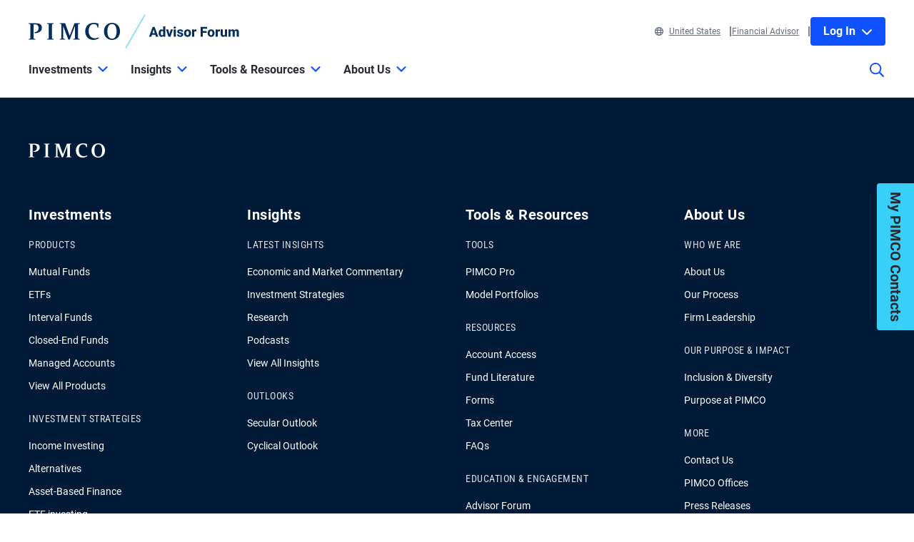

--- FILE ---
content_type: text/html; charset=utf-8
request_url: https://www.pimco.com/us/en/investments/mutual-fund/pimco-mortgage-opportunities-and-bond-fund/a-usd
body_size: 22132
content:

<!DOCTYPE html>
<html lang="en-US" data-site="website-us-en" class="dotcom-fund-page">
<head>
    
<script>
    const currentUrl = window.location.href;
    const urlObj = new URL(currentUrl);
    const pathSegments = urlObj.pathname.split('/');

    window.dataLayer = window.dataLayer || [];
    window.dataLayer.length = 0;
    window.dataLayer.push({
        'sc_author': '',
        'sc_topics': '',
        'sc_en_topics': '',
        'sc_en_category': '',
        'content_type': 'Fund Page',
        'investment_strategy': 'Mortgage',
        'country_code': pathSegments.length > 1 ? pathSegments[1] : '',
        'site_language': pathSegments.length > 2 ? pathSegments[2] : '',
        'sc_publish_date': '',
        'sc_item_id': '47266f23-0dcb-4fb5-be21-0875188dea14',
        'sc_item_name': 'A-USD',
        'cusip': '72201U679',
        'user_id': '',
        'role_select': 'Financial Professional',
        'role_logged_in': '',
        'fund_name': 'PIMCO Mortgage Opportunities and Bond Fund'
    });

    document.addEventListener("DOMContentLoaded", function () {
        $(".gtm-sharebar-print-event").click(function (e) {
            window.dataLayer = window.dataLayer || [];
            window.dataLayer.push({
                'event': 'print_click',
            });
        });
    });
</script>

    
    <!-- Google Tag Manager -->
    <script>
    (function(w,d,s,l,i){w[l]=w[l]||[];w[l].push({'gtm.start':

            new Date().getTime(),event:'gtm.js'});var f=d.getElementsByTagName(s)[0],

            j=d.createElement(s),dl=l!='dataLayer'?'&l='+l:'';j.async=true;j.src=

            'https://www.googletagmanager.com/gtm.js?id='+i+dl;f.parentNode.insertBefore(j,f);

    })(window,document,'script','dataLayer', 'GTM-WPSSJXZ');</script>
    <!-- End Google Tag Manager -->

    <!-- Release Name : Release-618 on 2025-11-14 02:47:42Z  : WN0MDWK00001T -->
    <meta charset="UTF-8">
<meta name="viewport" content="width=device-width, initial-scale=1.0, minimum-scale=1.0, user-scalable=yes">
<meta http-equiv="Content-Type" content="text/html; charset=utf-8" />

<title>PIMCO Mortgage Opportunities and Bond Fund A - PMZAX - Mutual Funds</title>
<!--Page ID : {47266F23-0DCB-4FB5-BE21-0875188DEA14}-->
<meta property="og:title" content="PIMCO Mortgage Opportunities and Bond Fund A - PMZAX - Mutual Funds" />
<meta name="keywords" content="">
<meta name="description" content="PIMCO Mortgage Opportunities and Bond Fund A - PMZAX - Mutual Funds | Seeks maximum long-term return, consistent with prudent investment management">
<meta property="og:description" content="PIMCO Mortgage Opportunities and Bond Fund A - PMZAX - Mutual Funds | Seeks maximum long-term return, consistent with prudent investment management" />
<meta property="og:type" content="" />

    <meta name="author" content="PIMCO" />



<meta property="og:url" content="https://www.pimco.com/us/en/investments/mutual-fund/pimco-mortgage-opportunities-and-bond-fund/a-usd" />
<meta name="twitter:site" content=@pimco />
<meta name="twitter:creator" content=@pimco />
<meta property="og:site_name" content="Pacific Investment Management Company LLC" />
<meta name="twitter:card" content="summary_large_image" />
<meta name="twitter:description" content="PIMCO Mortgage Opportunities and Bond Fund A - PMZAX - Mutual Funds | Seeks maximum long-term return, consistent with prudent investment management">
<meta name="twitter:title" content="PIMCO Mortgage Opportunities and Bond Fund A - PMZAX - Mutual Funds">
        <meta property="og:image" content="" />
        <meta name="twitter:image" content="">


<link rel="canonical" href="https://www.pimco.com/us/en/investments/mutual-fund/pimco-mortgage-opportunities-and-bond-fund/a-usd" />

    <link rel="alternate" href="https://www.pimco.com/us/en/investments/mutual-fund/pimco-mortgage-opportunities-and-bond-fund/a-usd" hreflang="en-us" />


<link rel="dns-prefetch" href="https://ka-p.fontawesome.com" />
<link rel="dns-prefetch" href="https://kit.fontawesome.com" />
<link rel="dns-prefetch" href="https://static.cloud.coveo.com" />
<link rel="dns-prefetch" href="https://munchkin.marketo.net" />
<link rel="dns-prefetch" href="https://browser-update.org" />
<link rel="dns-prefetch" href="https://fml-x.com" />
<link rel="dns-prefetch" href="https://www.googletagmanager.com" />
<link rel="dns-prefetch" href="https://cdn.cookielaw.org" />


<link rel="preload" href="/ren-assets/fonts/senhan/new/senhan-medium.woff2" as="font" type="font/woff2" crossorigin="anonymous">
<link rel="preload" href="/ren-assets/fonts/roboto/roboto-regular.woff2" as="font" type="font/woff2" crossorigin="anonymous">
<link rel="preload" href="/ren-assets/fonts/roboto/roboto-bold.woff2" as="font" type="font/woff2" crossorigin="anonymous">
<link rel="preload" href="/ren-assets/fonts/roboto-condensed/robotocondensed-regular.woff2" as="font" type="font/woff2" crossorigin="anonymous">
    


    
    
<!-- Podcast Episode SEO -->




   
    

    <script type="text/javascript">
        var OKDomains = ['pimcoweb.com','pimco.com','pimcobrasil.com.br','pimco.com.au','pimco.com.sg','pimco.com.hk','pimco.co.uk','pimco.fr','pimco.de','pimco.es','pimco.lu','pimco.be','pvit.pimco-funds.com','pimcoetfs.com','pro.pimco.com','pimco.com.br','pimco.ca','pimco.lu','pimco.br','pimco.ch','pimco.fr','se.pimco.com','pimco.dk','pimco.fi','pimco.ae','pimco.com.tw','pimco.it','pimco.no','pimco.wd1.myworkdayjobs.com','goo.gl','g.page'];
    </script>
            <script>
            var $buoop = {
                required: { e: -4, f: -4, o: -4, s: -1, c: -4 },
                insecure: true,
                api: 2023.02,
                reminder: 24,
                text:
                {
                    'msg': 'Your web browser ({brow_name}) is out of date.&nbsp',
                    'insecure': 'Your web browser ({brow_name}) has a serious security vulnerability.&nbsp',
                    'msgmore': 'Update your browser for more security, speed and the best experience on this site.',
                    'bupdate': 'Update',
                    'bignore': 'Ignore',
                    'remind': '',
                    'bnever': ''
                }
            };
            function $buo_f() {
                var e = document.createElement("script");
                e.src = "//browser-update.org/update.min.js";
                document.body.appendChild(e);
            };
            try { document.addEventListener("DOMContentLoaded", $buo_f, false) }
            catch (e) { window.attachEvent("onload", $buo_f) }
        </script>

    <link rel="icon" type="image/x-icon" href="/ren-assets/img/favicons/favicon.png?rev=326FA5AB609B02A9057C00BEB64924E6" />
    <link rel="stylesheet" href="https://kit.fontawesome.com:443/fafc36e408.css?rev=326FA5AB609B02A9057C00BEB64924E6" crossorigin="anonymous">
    <link href="/ren-assets/css/pimco.min.css?rev=326FA5AB609B02A9057C00BEB64924E6" rel="stylesheet">

</head>
<body>
    
    <noscript>
        <iframe src="https://www.googletagmanager.com/ns.html?id=GTM-WPSSJXZ" height="0" width="0" style="display: none; visibility: hidden"></iframe>
    </noscript>

    

    


<!-- BEGIN NOINDEX -->
<a href="#MainContent" class="site-header__skip-link" id="SkipToMain">
    Skip to Main Content
</a>
<header class="site-header">
    
    <div class="site-header__container">
        <div class="site-header-row">

            

    <div class="header__logo">
        <a class="gtm_logo_click" href="/us/en" title="PIMCO Home" aria-label="PIMCO Home">
                    <picture>
                            <source srcset="/us/en/-/media/pimco-images/logos/pimco_advisor_forum_horz_1.webp?rev=f606a59b9bf946178600afe5adf67b1a" media="(min-width: 1200px)" width="0" height="0">
                        <img src="/us/en/-/media/pimco-images/logos/pimco_advisor_forum_horz_stacked.webp?rev=278954e60c474e188a964a0e9f64fb41&amp;h=24&amp;w=180&amp;la=en-US&amp;hash=12827B75F67C05CAECF6057E2027B749" height="24" decoding="async" class="header__logo-fa" width="180" alt="PIMCO Advisor Forum logo" />                    </picture>
        </a>
    </div>

          

            

            <div class="header__navigation-utility header__navigation-utility-desktop">
                

<ul class="header__navigation-utility-links">
    <li class="header__navigation-utility-link">
        <button class="header__navigation-utility-country-link VisitorSettingsModalTrigger gtm-utilitynav-event" data-country-code="US" data-datalayer-clicktext="United States"><svg role="img" aria-hidden="true" width="16" height="16" viewBox="0 0 16 16" fill="none" xmlns="http://www.w3.org/2000/svg">
    <path d="M8 0C3.58065 0 0 3.58065 0 8C0 12.4194 3.58065 16 8 16C12.4194 16 16 12.4194 16 8C16 3.58065 12.4194 0 8 0ZM13.7839 5.16129H11.6161C11.4 3.98387 11.0516 2.94194 10.6097 2.10645C11.9935 2.71935 13.1161 3.80645 13.7839 5.16129ZM8 1.54839C8.6 1.54839 9.56774 2.87742 10.0387 5.16129H5.96129C6.43226 2.87742 7.4 1.54839 8 1.54839ZM1.54839 8C1.54839 7.55806 1.59355 7.12581 1.67742 6.70968H4.18387C4.15161 7.13226 4.12903 7.55806 4.12903 8C4.12903 8.44194 4.15161 8.86774 4.18387 9.29032H1.67742C1.59355 8.87419 1.54839 8.44194 1.54839 8ZM2.21613 10.8387H4.38387C4.6 12.0161 4.94839 13.0581 5.39032 13.8935C4.00645 13.2806 2.88387 12.1935 2.21613 10.8387ZM4.38387 5.16129H2.21613C2.88387 3.80645 4.00645 2.71935 5.39032 2.10645C4.94839 2.94194 4.6 3.98387 4.38387 5.16129ZM8 14.4516C7.4 14.4516 6.43226 13.1226 5.96129 10.8387H10.0419C9.56774 13.1226 8.6 14.4516 8 14.4516ZM10.2613 9.29032H5.73871C5.70323 8.87742 5.67742 8.45161 5.67742 8C5.67742 7.54839 5.70323 7.12258 5.73871 6.70968H10.2645C10.3 7.12258 10.3258 7.54839 10.3258 8C10.3258 8.45161 10.2968 8.87742 10.2613 9.29032ZM10.6097 13.8935C11.0516 13.0581 11.3968 12.0161 11.6161 10.8387H13.7839C13.1161 12.1935 11.9935 13.2806 10.6097 13.8935ZM11.8161 9.29032C11.8484 8.86774 11.871 8.44194 11.871 8C11.871 7.55806 11.8484 7.13226 11.8161 6.70968H14.3226C14.4065 7.12581 14.4516 7.55806 14.4516 8C14.4516 8.44194 14.4065 8.87419 14.3226 9.29032H11.8161Z" fill="#084FFF"/>
</svg>United States</button>
    </li>
    
        <li class="header__navigation-utility-link">
            <button class="header__navigation-utility-persona-link VisitorSettingsModalTrigger gtm-utilitynav-event" data-datalayer-clicktext="Financial Advisor">Financial Advisor</button>
        </li>


    
            <li class="header__navigation-utility-link header__navigation-utility-link--myprofile">
                    <button class="header__navigation-utility-button header__navigation-login-dropdown" aria-expanded="false" aria-controls="loginMenu">
                        Log In
                        <span class="fa-solid fa-chevron-down" aria-hidden="true"></span>
                    </button>
                    <div class="header__navigation-login" id="loginMenu">
                        <div class="header__navigation-login-inner">
                            <ul class="header__navigation-login-nav">
                                <li class="header__navigation-login-nav-child">
                                    <h3 class="header__navigation-login-heading">PIMCO.com</h3>
                                    <a href="/us/en/account/login/" rel="nofollow" class="header__navigation-login-link auth-login-link gtm_cta_click_event" tabindex="0" data-header-section="true" data-datalayer-clicktext="Log In">Log In</a>
                                    <p> Not a member? <a href="https://auth.pimco.com/register?country=us&amp;lang=en&amp;client_id=dotcom-client&amp;role=FI" class="header__navigation-login-nav-child-link">Register Account</a></p>
                                </li>
                                            <li class="header__navigation-login-nav-child">

                                                    <h3 class="header__navigation-login-heading">Mutual Funds</h3>
                                                                                                    <ul class="header__navigation-login-subnav">
                                                                <li class="header__navigation-login-subnav-child">
                                                                    <a href="https://vision.ssnc.cloud/tf/Vision" class="header__navigation-login-subnav-child-link gtm-utilitynav-event">
                                                                        DST Vision
                                                                            <span class="fa-solid fa-external-link" aria-hidden="true"></span>
                                                                    </a>
                                                                </li>
                                                                <li class="header__navigation-login-subnav-child">
                                                                    <a href="https://www.secureaccountview.com/BFWeb/clients/pimcoretail/index" class="header__navigation-login-subnav-child-link gtm-utilitynav-event">
                                                                        Individual Investors | A &amp; C Shares
                                                                            <span class="fa-solid fa-external-link" aria-hidden="true"></span>
                                                                    </a>
                                                                </li>
                                                                <li class="header__navigation-login-subnav-child">
                                                                    <a href="https://www.secureaccountview.com/BFWeb/clients/pimcoinst/index" class="header__navigation-login-subnav-child-link gtm-utilitynav-event">
                                                                        PIMCO Employees &amp; Affiliates
                                                                            <span class="fa-solid fa-external-link" aria-hidden="true"></span>
                                                                    </a>
                                                                </li>
                                                    </ul>
                                            </li>
                                            <li class="header__navigation-login-nav-child">

                                                    <h3 class="header__navigation-login-heading">Closed-end Funds</h3>
                                                                                                    <ul class="header__navigation-login-subnav">
                                                                <li class="header__navigation-login-subnav-child">
                                                                    <a href="https://equiniti.com/us/ast-access" class="header__navigation-login-subnav-child-link gtm-utilitynav-event">
                                                                        Shareholder Center
                                                                            <span class="fa-solid fa-external-link" aria-hidden="true"></span>
                                                                    </a>
                                                                </li>
                                                    </ul>
                                            </li>
                            </ul>
                        </div>
                    </div>

            </li>
</ul>


            </div>
        </div>
        <nav class="header__navigation" role="navigation">
            <button class="header__search-cta header__search-cta--mobile" title="Site search" aria-label="Site search" tabindex="0">
                <span>
    <svg role="img" aria-hidden="true" width="16" height="16" viewBox="0 0 16 16" fill="none" xmlns="http://www.w3.org/2000/svg">
        <g clip-path="url(#clip0)">
            <path d="M15.8906 14.6531L12.0969 10.8594C12.025 10.7875 11.9313 10.75 11.8313 10.75H11.4187C12.4031 9.60938 13 8.125 13 6.5C13 2.90937 10.0906 0 6.5 0C2.90937 0 0 2.90937 0 6.5C0 10.0906 2.90937 13 6.5 13C8.125 13 9.60938 12.4031 10.75 11.4187V11.8313C10.75 11.9313 10.7906 12.025 10.8594 12.0969L14.6531 15.8906C14.8 16.0375 15.0375 16.0375 15.1844 15.8906L15.8906 15.1844C16.0375 15.0375 16.0375 14.8 15.8906 14.6531ZM6.5 11.5C3.7375 11.5 1.5 9.2625 1.5 6.5C1.5 3.7375 3.7375 1.5 6.5 1.5C9.2625 1.5 11.5 3.7375 11.5 6.5C11.5 9.2625 9.2625 11.5 6.5 11.5Z" fill="#022D5E"></path>
        </g>
        <defs>
            <clipPath id="clip0">
                <rect width="16" height="16" fill="white"></rect>
            </clipPath>
        </defs>
    </svg>
</span>
            </button>

            <button class="header__hamburger-cta header__hamburger-cta--open" aria-label="Open primary navigation">
                <span></span>
                <span></span>
                <span></span>
            </button>

            <div class="header__navigation-group">
                <h2 id="header__navigation-title" hidden>Primary navigation</h2>

                <div class="header__navigation-group-outer">
                    <button class="header__hamburger-cta header__hamburger-cta--close" aria-label="Close Primary Navigation">
                        <span></span>
                        <span></span>
                        <span></span>
                    </button>

                        <ul class="header__navigation-group-inner">

<li class="header__navigation-dropdown">
    <button class="header__navigation-dropdown-link" aria-expanded="false" aria-controls="NavigationSection__d413f6806dc34079b338197b9ffdec55" tabindex="0">
        <span>Investments</span>
        <span class="header__navigation-dropdown-link-icon"><svg role="img" aria-hidden="true" width="14" height="8" viewBox="0 0 10 6" fill="none" xmlns="http://www.w3.org/2000/svg">
<path d="M4.73418 5.86865L0.10918 1.28115C-0.0376953 1.13428 -0.0376953 0.896777 0.10918 0.749902L0.72793 0.131152C0.874805 -0.0157227 1.1123 -0.0157227 1.25918 0.131152L4.9998 3.83428L8.74043 0.131152C8.88731 -0.0157227 9.12481 -0.0157227 9.27168 0.131152L9.89043 0.749902C10.0373 0.896777 10.0373 1.13428 9.89043 1.28115L5.26543 5.86865C5.11856 6.01553 4.88105 6.01553 4.73418 5.86865Z" fill="black"/>
</svg>
</span>
        <span class="header__navigation-dropdown-link-mobile-icon"><svg role="img" aria-hidden="true" width="10" height="19" viewBox="0 0 10 19" fill="none" xmlns="http://www.w3.org/2000/svg">
<path d="M0.9375 1.02344L0.15625 1.76562C0 1.96094 0 2.27344 0.15625 2.42969L7.22656 9.5L0.15625 16.6094C0 16.7656 0 17.0781 0.15625 17.2734L0.9375 18.0156C1.13281 18.2109 1.40625 18.2109 1.60156 18.0156L9.80469 9.85156C9.96094 9.65625 9.96094 9.38281 9.80469 9.1875L1.60156 1.02344C1.40625 0.828125 1.13281 0.828125 0.9375 1.02344Z" fill="black"/>
</svg>
</span>
    </button>

    <div class="header__navigation-dropdown-content" id="NavigationSection__d413f6806dc34079b338197b9ffdec55">
        <div class="header__navigation-dropdown-content-inner">
            <div class="dropdown--back"><button class="dropdown--back-button"><span class="fa-solid fa-chevron-left" aria-hidden="true"></span>Investments <span class="sr-only">Click here to return to the Main Menu</span></button></div>
            <div class="dropdown--links-wrapper">


    <div class="dropdown--link-list">
            <h3 class="header__navigation-dropdown-eyebrow-heading">Products</h3>
        <ul>
                    <li>
<a href="/us/en/product-finder?filters=products=mutual funds" class="nav-link gtm-topnav-event" data-datalayer-subsection="Products" data-datalayer-clicktext="Mutual Funds" >Mutual Funds</a>                    </li>
                    <li>
<a href="/us/en/product-finder?filters=products=etf" class="nav-link gtm-topnav-event" data-datalayer-subsection="Products" data-datalayer-clicktext="ETFs" >ETFs</a>                    </li>
                    <li>
<a href="/us/en/investment-strategies/interval-funds" class="nav-link gtm-topnav-event" data-datalayer-subsection="Products" data-datalayer-clicktext="Interval Funds" >Interval Funds</a>                    </li>
                    <li>
<a href="/us/en/product-finder?filters=products=closed-end-funds" class="nav-link gtm-topnav-event" data-datalayer-subsection="Products" data-datalayer-clicktext="Closed-End Funds" >Closed-End Funds</a>                    </li>
                    <li>
<a href="/us/en/investment-strategies/managed-accounts" class="nav-link gtm-topnav-event" data-datalayer-subsection="Products" data-datalayer-clicktext="Managed Accounts" >Managed Accounts</a>                    </li>
                            <li>
<a href="/us/en/product-finder" class="header__navigation-dropdown-view-all-link gtm-topnav-event" data-datalayer-subsection="Products" data-datalayer-clicktext="View All Products" >View All Products<span class="fa-solid fa-chevron-right" aria-hidden="true"></span>
</a>                </li>
        </ul>
    </div>


    <div class="dropdown--link-list">
            <h3 class="header__navigation-dropdown-eyebrow-heading">Investment strategies</h3>
        <ul>
                    <li>
<a href="/us/en/investment-strategies/income-strategies" class="nav-link gtm-topnav-event" data-datalayer-subsection="Investment strategies" data-datalayer-clicktext="Income Investing" >Income Investing</a>                    </li>
                    <li>
<a href="/us/en/investment-strategies/alternative-investments" class="nav-link gtm-topnav-event" data-datalayer-subsection="Investment strategies" data-datalayer-clicktext="Alternatives" >Alternatives</a>                    </li>
                    <li>
<a href="/us/en/investment-strategies/asset-based-finance" class="nav-link gtm-topnav-event" data-datalayer-subsection="Investment strategies" data-datalayer-clicktext="Asset-Based Finance" >Asset-Based Finance</a>                    </li>
                    <li>
<a href="/us/en/investment-strategies/etfs" class="nav-link gtm-topnav-event" data-datalayer-subsection="Investment strategies" data-datalayer-clicktext="ETF Investing" >ETF Investing</a>                    </li>
                    <li>
<a href="/us/en/investment-strategies/tax-efficient-investing" class="nav-link gtm-topnav-event" data-datalayer-subsection="Investment strategies" data-datalayer-clicktext="Tax-Efficient Investing" >Tax-Efficient Investing</a>                    </li>
                    <li>
<a href="/us/en/resources/models" class="nav-link gtm-topnav-event" data-datalayer-subsection="Investment strategies" data-datalayer-clicktext="Model Portfolios" >Model Portfolios</a>                    </li>
                    <li>
<a href="/us/en/investment-strategies/retirement-solutions" class="nav-link gtm-topnav-event" data-datalayer-subsection="Investment strategies" data-datalayer-clicktext="Retirement" >Retirement</a>                    </li>
                            <li>
<a href="/us/en/investment-strategies/investment-strategies" class="header__navigation-dropdown-view-all-link gtm-topnav-event" data-datalayer-subsection="Investment strategies" data-datalayer-clicktext="View All Strategies" >View All Strategies<span class="fa-solid fa-chevron-right" aria-hidden="true"></span>
</a>                </li>
        </ul>
    </div>
                
    <div class="dropdown--feature-wrapper">
        <div class="header__navigation-dropdown-feature">
                <div class="header__navigation-dropdown-feature-image">
                    <img loading="lazy" srcset="/us/en/-/media/global-assets/resources/video-library/2025/09/pimco_vic_ivascyn_stafford_sep2025_2560x1440.webp?rev=1d2f79423e654d61bea7057e12e1024a&amp;h=1440&amp;w=2560&amp;la=en-US&amp;hash=A03EDCCC6D08831AD58F95E9D7FEE59C 2560w,/us/en/-/media/global-assets/resources/video-library/2025/09/pimco_vic_ivascyn_stafford_sep2025_2560x1440.webp?rev=1d2f79423e654d61bea7057e12e1024a&amp;h=1080&amp;w=1920&amp;la=en-US&amp;hash=99E7C5550644A1549D9DF8D379428D30 1920w,/us/en/-/media/global-assets/resources/video-library/2025/09/pimco_vic_ivascyn_stafford_sep2025_2560x1440.webp?rev=1d2f79423e654d61bea7057e12e1024a&amp;h=720&amp;w=1280&amp;la=en-US&amp;hash=CF5A0BB3997177E41DBE89A7B038CA89 1280w,/us/en/-/media/global-assets/resources/video-library/2025/09/pimco_vic_ivascyn_stafford_sep2025_2560x1440.webp?rev=1d2f79423e654d61bea7057e12e1024a&amp;h=360&amp;w=640&amp;la=en-US&amp;hash=70B99257C095CD5A69ED225677FBA0BE 640w" sizes="(max-width: 640px) 640px,(max-width: 1440px) 1280px,(max-width: 2560px) 1920px" src="/us/en/-/media/global-assets/resources/video-library/2025/09/pimco_vic_ivascyn_stafford_sep2025_2560x1440.webp?rev=1d2f79423e654d61bea7057e12e1024a&amp;h=1440&amp;w=2560&amp;la=en-US&amp;hash=A03EDCCC6D08831AD58F95E9D7FEE59C" loading="lazy" alt="Making Sense of Private Markets: Liquidity, Risk and Opportunity"  />
                </div>
                            <div class="header__navigation-dropdown-feature-content">
                        <p class="header__navigation-dropdown-feature-eyebrow-heading">View From the Investment Committee</p>
                    <a href="/us/en/resources/video-library/media/making-sense-of-private-markets-liquidity-risk-and-opportunity" class="header__navigation-dropdown-feature-link gtm-topnav-event" data-datalayer-subsection="Investments" data-datalayer-clicktext="Making Sense of Private Markets: Liquidity, Risk and Opportunity" >                            <h3 class="header__navigation-dropdown-feature-link--large-header">Making Sense of Private Markets: Liquidity, Risk and Opportunity</h3>
</a>                                            <p class="header__navigation-dropdown-feature-description">Dan Ivascyn discusses the growing complexity in credit markets and how to navigate it.</p>
                </div>
        </div>
    </div>
               </div>
        </div>
    </div>
</li>
<li class="header__navigation-dropdown">
    <button class="header__navigation-dropdown-link" aria-expanded="false" aria-controls="NavigationSection__e62ec724714448ddbf47870e1f1b15ec" tabindex="0">
        <span>Insights</span>
        <span class="header__navigation-dropdown-link-icon"><svg role="img" aria-hidden="true" width="14" height="8" viewBox="0 0 10 6" fill="none" xmlns="http://www.w3.org/2000/svg">
<path d="M4.73418 5.86865L0.10918 1.28115C-0.0376953 1.13428 -0.0376953 0.896777 0.10918 0.749902L0.72793 0.131152C0.874805 -0.0157227 1.1123 -0.0157227 1.25918 0.131152L4.9998 3.83428L8.74043 0.131152C8.88731 -0.0157227 9.12481 -0.0157227 9.27168 0.131152L9.89043 0.749902C10.0373 0.896777 10.0373 1.13428 9.89043 1.28115L5.26543 5.86865C5.11856 6.01553 4.88105 6.01553 4.73418 5.86865Z" fill="black"/>
</svg>
</span>
        <span class="header__navigation-dropdown-link-mobile-icon"><svg role="img" aria-hidden="true" width="10" height="19" viewBox="0 0 10 19" fill="none" xmlns="http://www.w3.org/2000/svg">
<path d="M0.9375 1.02344L0.15625 1.76562C0 1.96094 0 2.27344 0.15625 2.42969L7.22656 9.5L0.15625 16.6094C0 16.7656 0 17.0781 0.15625 17.2734L0.9375 18.0156C1.13281 18.2109 1.40625 18.2109 1.60156 18.0156L9.80469 9.85156C9.96094 9.65625 9.96094 9.38281 9.80469 9.1875L1.60156 1.02344C1.40625 0.828125 1.13281 0.828125 0.9375 1.02344Z" fill="black"/>
</svg>
</span>
    </button>

    <div class="header__navigation-dropdown-content" id="NavigationSection__e62ec724714448ddbf47870e1f1b15ec">
        <div class="header__navigation-dropdown-content-inner">
            <div class="dropdown--back"><button class="dropdown--back-button"><span class="fa-solid fa-chevron-left" aria-hidden="true"></span>Insights <span class="sr-only">Click here to return to the Main Menu</span></button></div>
            <div class="dropdown--links-wrapper">


    <div class="dropdown--link-list">
            <h3 class="header__navigation-dropdown-eyebrow-heading">Latest Insights</h3>
        <ul>
                    <li>
<a href="/us/en/insights#sort=%40publishz32xdate%20descending&amp;f:category=[70341f6de3a142ee89144df0ec44e3b8]" class="nav-link gtm-topnav-event" data-datalayer-subsection="Latest Insights" data-datalayer-clicktext="Economic and Market Commentary" >Economic and Market Commentary</a>                    </li>
                    <li>
<a href="/us/en/insights#sort=%40publishz32xdate%20descending&amp;f:category=[2ed0cf23194641ed85e6c62992b55c9b]" class="nav-link gtm-topnav-event" data-datalayer-subsection="Latest Insights" data-datalayer-clicktext="Investment Strategies" >Investment Strategies</a>                    </li>
                    <li>
<a href="/us/en/insights#sort=%40publishz32xdate%20descending&amp;f:category=[a7b69dc189f64d858cf8c37ff9c9e7fd]" class="nav-link gtm-topnav-event" data-datalayer-subsection="Latest Insights" data-datalayer-clicktext="Research" >Research</a>                    </li>
                    <li>
<a href="/us/en/insights/podcasts" class="nav-link gtm-topnav-event" data-datalayer-subsection="Latest Insights" data-datalayer-clicktext="Podcasts" >Podcasts</a>                    </li>
                            <li>
<a href="/us/en/insights" class="header__navigation-dropdown-view-all-link gtm-topnav-event" data-datalayer-subsection="Latest Insights" data-datalayer-clicktext="View All" >View All<span class="fa-solid fa-chevron-right" aria-hidden="true"></span>
</a>                </li>
        </ul>
    </div>


    <div class="dropdown--link-list">
            <h3 class="header__navigation-dropdown-eyebrow-heading">OUTLOOKS</h3>
        <ul>
                    <li>
<a href="https://www.pimco.com/us/en/secular" class="nav-link gtm-topnav-event" data-datalayer-subsection="OUTLOOKS" data-datalayer-clicktext="Secular Outlook" >Secular Outlook</a>                    </li>
                    <li>
<a href="https://www.pimco.com/us/en/cyclical" class="nav-link gtm-topnav-event" data-datalayer-subsection="OUTLOOKS" data-datalayer-clicktext="Cyclical Outlook" >Cyclical Outlook</a>                    </li>
                    </ul>
    </div>
                
    <div class="dropdown--feature-wrapper">
        <div class="header__navigation-dropdown-feature">
                <div class="header__navigation-dropdown-feature-image">
                    <img loading="lazy" srcset="/us/en/-/media/global-assets/insights/economic-and-market-commentary/cyclical-outlook/2025/10/pimco_cyclical_outlook_wilding_balls_oct25_2560x1440_6283182.webp?rev=92b9bdaabb7a48318e917d6e5726a841&amp;h=1440&amp;w=2560&amp;la=en-US&amp;hash=6C27EE7E6102FF310AF8F8C4B22C7C49 2560w,/us/en/-/media/global-assets/insights/economic-and-market-commentary/cyclical-outlook/2025/10/pimco_cyclical_outlook_wilding_balls_oct25_2560x1440_6283182.webp?rev=92b9bdaabb7a48318e917d6e5726a841&amp;h=1080&amp;w=1920&amp;la=en-US&amp;hash=7AFE1838254C29C4C2CBAA1C944B10C2 1920w,/us/en/-/media/global-assets/insights/economic-and-market-commentary/cyclical-outlook/2025/10/pimco_cyclical_outlook_wilding_balls_oct25_2560x1440_6283182.webp?rev=92b9bdaabb7a48318e917d6e5726a841&amp;h=720&amp;w=1280&amp;la=en-US&amp;hash=B032BB298BA961C72080FA867C058541 1280w,/us/en/-/media/global-assets/insights/economic-and-market-commentary/cyclical-outlook/2025/10/pimco_cyclical_outlook_wilding_balls_oct25_2560x1440_6283182.webp?rev=92b9bdaabb7a48318e917d6e5726a841&amp;h=360&amp;w=640&amp;la=en-US&amp;hash=701FC726071D4D4CCC9F9C82263EE210 640w" sizes="(max-width: 640px) 640px,(max-width: 1440px) 1280px,(max-width: 2560px) 1920px" src="/us/en/-/media/global-assets/insights/economic-and-market-commentary/cyclical-outlook/2025/10/pimco_cyclical_outlook_wilding_balls_oct25_2560x1440_6283182.webp?rev=92b9bdaabb7a48318e917d6e5726a841&amp;h=1440&amp;w=2560&amp;la=en-US&amp;hash=6C27EE7E6102FF310AF8F8C4B22C7C49" loading="lazy" alt="Tariffs, Technology, and Transition"  />
                </div>
                            <div class="header__navigation-dropdown-feature-content">
                        <p class="header__navigation-dropdown-feature-eyebrow-heading">Cyclical Outlook</p>
                    <a href="/us/en/insights/tariffs-technology-and-transition" class="header__navigation-dropdown-feature-link gtm-topnav-event" data-datalayer-subsection="Insights" data-datalayer-clicktext="Tariffs, Technology, and Transition" >                            <h3 class="header__navigation-dropdown-feature-link--large-header">Tariffs, Technology, and Transition</h3>
</a>                                            <p class="header__navigation-dropdown-feature-description">Locking in attractive bond yields can support long-term returns, especially as central banks cut interest rates and tariff effects pose risks to global economic growth and inflation.</p>
                </div>
        </div>
    </div>
               </div>
        </div>
    </div>
</li>
<li class="header__navigation-dropdown">
    <button class="header__navigation-dropdown-link" aria-expanded="false" aria-controls="NavigationSection__b1d1d44f7f1f4f22b92578c3bd2a57c7" tabindex="0">
        <span>Tools & Resources</span>
        <span class="header__navigation-dropdown-link-icon"><svg role="img" aria-hidden="true" width="14" height="8" viewBox="0 0 10 6" fill="none" xmlns="http://www.w3.org/2000/svg">
<path d="M4.73418 5.86865L0.10918 1.28115C-0.0376953 1.13428 -0.0376953 0.896777 0.10918 0.749902L0.72793 0.131152C0.874805 -0.0157227 1.1123 -0.0157227 1.25918 0.131152L4.9998 3.83428L8.74043 0.131152C8.88731 -0.0157227 9.12481 -0.0157227 9.27168 0.131152L9.89043 0.749902C10.0373 0.896777 10.0373 1.13428 9.89043 1.28115L5.26543 5.86865C5.11856 6.01553 4.88105 6.01553 4.73418 5.86865Z" fill="black"/>
</svg>
</span>
        <span class="header__navigation-dropdown-link-mobile-icon"><svg role="img" aria-hidden="true" width="10" height="19" viewBox="0 0 10 19" fill="none" xmlns="http://www.w3.org/2000/svg">
<path d="M0.9375 1.02344L0.15625 1.76562C0 1.96094 0 2.27344 0.15625 2.42969L7.22656 9.5L0.15625 16.6094C0 16.7656 0 17.0781 0.15625 17.2734L0.9375 18.0156C1.13281 18.2109 1.40625 18.2109 1.60156 18.0156L9.80469 9.85156C9.96094 9.65625 9.96094 9.38281 9.80469 9.1875L1.60156 1.02344C1.40625 0.828125 1.13281 0.828125 0.9375 1.02344Z" fill="black"/>
</svg>
</span>
    </button>

    <div class="header__navigation-dropdown-content" id="NavigationSection__b1d1d44f7f1f4f22b92578c3bd2a57c7">
        <div class="header__navigation-dropdown-content-inner">
            <div class="dropdown--back"><button class="dropdown--back-button"><span class="fa-solid fa-chevron-left" aria-hidden="true"></span>Tools & Resources <span class="sr-only">Click here to return to the Main Menu</span></button></div>
            <div class="dropdown--links-wrapper">


    <div class="dropdown--link-list">
            <h3 class="header__navigation-dropdown-eyebrow-heading">Tools</h3>
        <ul>
                    <li>
<a href="/us/en/resources/pimco-pro" class="nav-link gtm-topnav-event" data-datalayer-subsection="Tools" data-datalayer-clicktext="PIMCO Pro" >PIMCO Pro                                <span class="nav-link--subtext">Portfolio & Market Analysis Tool Suite</span>
</a>                    </li>
                    <li>
<a href="/us/en/resources/models" class="nav-link gtm-topnav-event" data-datalayer-subsection="Tools" data-datalayer-clicktext="Model Portfolios" >Model Portfolios</a>                    </li>
                    </ul>
    </div>


    <div class="dropdown--link-list">
            <h3 class="header__navigation-dropdown-eyebrow-heading">Resources</h3>
        <ul>
                    <li>
<a href="/us/en/about-us/contact-us/account-access" class="nav-link gtm-topnav-event" data-datalayer-subsection="Resources" data-datalayer-clicktext="Account Access" >Account Access</a>                    </li>
                    <li>
<a href="/us/en/product-finder" class="nav-link gtm-topnav-event" data-datalayer-subsection="Resources" data-datalayer-clicktext="Fund Literature" >Fund Literature</a>                    </li>
                    <li>
<a href="/us/en/resources/forms-and-applications" class="nav-link gtm-topnav-event" data-datalayer-subsection="Resources" data-datalayer-clicktext="Forms and Applications" >Forms and Applications</a>                    </li>
                    <li>
<a href="/us/en/resources/tax-center" class="nav-link gtm-topnav-event" data-datalayer-subsection="Resources" data-datalayer-clicktext="Tax Center" >Tax Center</a>                    </li>
                    <li>
<a href="/us/en/resources/frequently-asked-questions" class="nav-link gtm-topnav-event" data-datalayer-subsection="Resources" data-datalayer-clicktext="FAQs" >FAQs</a>                    </li>
                    </ul>
    </div>


    <div class="dropdown--link-list">
            <h3 class="header__navigation-dropdown-eyebrow-heading">Education & Engagement</h3>
        <ul>
                    <li>
<a href="/us/en/resources/advisor-forum" class="nav-link gtm-topnav-event" data-datalayer-subsection="Education & Engagement" data-datalayer-clicktext="Advisor Forum" >Advisor Forum</a>                    </li>
                    <li>
<a href="/us/en/resources/advisor-playbook" class="nav-link gtm-topnav-event" data-datalayer-subsection="Education & Engagement" data-datalayer-clicktext="Advisor Playbook" >Advisor Playbook</a>                    </li>
                    <li>
<a href="/us/en/resources/education-center" class="nav-link gtm-topnav-event" data-datalayer-subsection="Education & Engagement" data-datalayer-clicktext="Education Center" >Education Center</a>                    </li>
                    <li>
<a href="/us/en/resources/advisor-education" class="nav-link gtm-topnav-event" data-datalayer-subsection="Education & Engagement" data-datalayer-clicktext="Advisor Education" >Advisor Education</a>                    </li>
                    <li>
<a href="/us/en/resources/continuing-education" class="nav-link gtm-topnav-event" data-datalayer-subsection="Education & Engagement" data-datalayer-clicktext="CE Credit" >CE Credit</a>                    </li>
                    </ul>
    </div>
                
    <div class="dropdown--feature-wrapper">
        <div class="header__navigation-dropdown-feature">
                <div class="header__navigation-dropdown-feature-image">
                    <img src="/us/en/-/media/global-assets/home-page/navigation/pimco_navigation_pimco-pro.webp?rev=a5a7d7353a9f44f181ea0af57d585142&amp;h=168&amp;w=297&amp;la=en-US&amp;hash=7550E2E41E240ABDBF43411124D0B212" loading="lazy" alt="Market Analysis for Past, Present &amp; Future" />
                </div>
                            <div class="header__navigation-dropdown-feature-content">
                        <p class="header__navigation-dropdown-feature-eyebrow-heading">PIMCO PRO</p>
                    <a href="/us/en/resources/pimco-pro" class="header__navigation-dropdown-feature-link gtm-topnav-event" data-datalayer-subsection="Tools & Resources" data-datalayer-clicktext="Market Analysis for Past, Present & Future" >                            <h3 class="header__navigation-dropdown-feature-link--large-header">Market Analysis for Past, Present & Future</h3>
</a>                                            <p class="header__navigation-dropdown-feature-description">Our easy-to-use digital platform is designed to help give you and your clients an edge in today's markets.</p>
                </div>
        </div>
    </div>
               </div>
        </div>
    </div>
</li>
<li class="header__navigation-dropdown">
    <button class="header__navigation-dropdown-link" aria-expanded="false" aria-controls="NavigationSection__1419e5dd89174e92a48a037eb42dcff8" tabindex="0">
        <span>About Us</span>
        <span class="header__navigation-dropdown-link-icon"><svg role="img" aria-hidden="true" width="14" height="8" viewBox="0 0 10 6" fill="none" xmlns="http://www.w3.org/2000/svg">
<path d="M4.73418 5.86865L0.10918 1.28115C-0.0376953 1.13428 -0.0376953 0.896777 0.10918 0.749902L0.72793 0.131152C0.874805 -0.0157227 1.1123 -0.0157227 1.25918 0.131152L4.9998 3.83428L8.74043 0.131152C8.88731 -0.0157227 9.12481 -0.0157227 9.27168 0.131152L9.89043 0.749902C10.0373 0.896777 10.0373 1.13428 9.89043 1.28115L5.26543 5.86865C5.11856 6.01553 4.88105 6.01553 4.73418 5.86865Z" fill="black"/>
</svg>
</span>
        <span class="header__navigation-dropdown-link-mobile-icon"><svg role="img" aria-hidden="true" width="10" height="19" viewBox="0 0 10 19" fill="none" xmlns="http://www.w3.org/2000/svg">
<path d="M0.9375 1.02344L0.15625 1.76562C0 1.96094 0 2.27344 0.15625 2.42969L7.22656 9.5L0.15625 16.6094C0 16.7656 0 17.0781 0.15625 17.2734L0.9375 18.0156C1.13281 18.2109 1.40625 18.2109 1.60156 18.0156L9.80469 9.85156C9.96094 9.65625 9.96094 9.38281 9.80469 9.1875L1.60156 1.02344C1.40625 0.828125 1.13281 0.828125 0.9375 1.02344Z" fill="black"/>
</svg>
</span>
    </button>

    <div class="header__navigation-dropdown-content" id="NavigationSection__1419e5dd89174e92a48a037eb42dcff8">
        <div class="header__navigation-dropdown-content-inner">
            <div class="dropdown--back"><button class="dropdown--back-button"><span class="fa-solid fa-chevron-left" aria-hidden="true"></span>About Us <span class="sr-only">Click here to return to the Main Menu</span></button></div>
            <div class="dropdown--links-wrapper">


    <div class="dropdown--link-list">
            <h3 class="header__navigation-dropdown-eyebrow-heading">Who We Are</h3>
        <ul>
                    <li>
<a href="/us/en/about-us" class="nav-link gtm-topnav-event" data-datalayer-subsection="Who We Are" data-datalayer-clicktext="About Us" >About Us</a>                    </li>
                    <li>
<a href="/us/en/about-us/our-process" class="nav-link gtm-topnav-event" data-datalayer-subsection="Who We Are" data-datalayer-clicktext="Our Process" >Our Process</a>                    </li>
                    <li>
<a href="/us/en/about-us/experts" class="nav-link gtm-topnav-event" data-datalayer-subsection="Who We Are" data-datalayer-clicktext="Firm Leadership" >Firm Leadership</a>                    </li>
                    </ul>
    </div>


    <div class="dropdown--link-list">
            <h3 class="header__navigation-dropdown-eyebrow-heading">Our Purpose & Impact</h3>
        <ul>
                    <li>
<a href="/us/en/about-us/inclusion-diversity" class="nav-link gtm-topnav-event" data-datalayer-subsection="Our Purpose & Impact" data-datalayer-clicktext="Inclusion & Diversity" >Inclusion & Diversity</a>                    </li>
                    <li>
<a href="/us/en/about-us/purpose" class="nav-link gtm-topnav-event" data-datalayer-subsection="Our Purpose & Impact" data-datalayer-clicktext="Purpose at PIMCO" >Purpose at PIMCO</a>                    </li>
                    </ul>
    </div>


    <div class="dropdown--link-list">
            <h3 class="header__navigation-dropdown-eyebrow-heading">More</h3>
        <ul>
                    <li>
<a href="/us/en/about-us/contact-us" class="nav-link gtm-topnav-event" data-datalayer-subsection="More" data-datalayer-clicktext="Contact Us" >Contact Us</a>                    </li>
                    <li>
<a href="/us/en/about-us/offices" class="nav-link gtm-topnav-event" data-datalayer-subsection="More" data-datalayer-clicktext="PIMCO Offices" >PIMCO Offices</a>                    </li>
                    <li>
<a href="/us/en/about-us/press-release" class="nav-link gtm-topnav-event" data-datalayer-subsection="More" data-datalayer-clicktext="Press Releases" >Press Releases</a>                    </li>
                    <li>
<a href="/us/en/about-us/media-contacts" class="nav-link gtm-topnav-event" data-datalayer-subsection="More" data-datalayer-clicktext="Media Contacts" >Media Contacts</a>                    </li>
                    <li>
<a href="/us/en/about-us/careers" class="nav-link gtm-topnav-event" data-datalayer-subsection="More" data-datalayer-clicktext="Careers" >Careers</a>                    </li>
                    </ul>
    </div>
                
    <div class="dropdown--feature-wrapper">
        <div class="header__navigation-dropdown-feature">
                <div class="header__navigation-dropdown-feature-image">
                    <img loading="lazy" srcset="/us/en/-/media/global-assets/about-us/pimco_about-us_hero.webp?rev=0715925e339d4e1fa763e9a2d7241752&amp;h=1440&amp;w=2560&amp;la=en-US&amp;hash=0873775610DECEB10F5A6E47998E8CC7 2560w,/us/en/-/media/global-assets/about-us/pimco_about-us_hero.webp?rev=0715925e339d4e1fa763e9a2d7241752&amp;h=1080&amp;w=1920&amp;la=en-US&amp;hash=BAE319593B4117006E64ECFFCA8867AA 1920w,/us/en/-/media/global-assets/about-us/pimco_about-us_hero.webp?rev=0715925e339d4e1fa763e9a2d7241752&amp;h=720&amp;w=1280&amp;la=en-US&amp;hash=D71C1CAA5EA0C43A5815C93C2CE02FF7 1280w,/us/en/-/media/global-assets/about-us/pimco_about-us_hero.webp?rev=0715925e339d4e1fa763e9a2d7241752&amp;h=360&amp;w=640&amp;la=en-US&amp;hash=2938DF06460F14AC4B173115A2A917A7 640w" sizes="(max-width: 640px) 640px,(max-width: 1440px) 1280px,(max-width: 2560px) 1920px" src="/us/en/-/media/global-assets/about-us/pimco_about-us_hero.webp?rev=0715925e339d4e1fa763e9a2d7241752&amp;h=1440&amp;w=2560&amp;la=en-US&amp;hash=0873775610DECEB10F5A6E47998E8CC7" loading="lazy" alt="About Us"  />
                </div>
                            <div class="header__navigation-dropdown-feature-content">
                        <p class="header__navigation-dropdown-feature-eyebrow-heading">ABOUT US</p>
                    <a href="/us/en/about-us" class="header__navigation-dropdown-feature-link gtm-topnav-event" data-datalayer-subsection="About Us" data-datalayer-clicktext="Supporting You and Your Clients’ Goals" >                            <h3 class="header__navigation-dropdown-feature-link--large-header">Supporting You and Your Clients’ Goals</h3>
</a>                                            <p class="header__navigation-dropdown-feature-description">For more than 52 years, we’ve created opportunities for investors across public and private markets.</p>
                </div>
        </div>
    </div>
               </div>
        </div>
    </div>
</li>                        </ul>
                    <div class="header__navigation-utility header__navigation-utility-mobile">
                        

<ul class="header__navigation-utility-links">
    <li class="header__navigation-utility-link">
        <button class="header__navigation-utility-country-link VisitorSettingsModalTrigger gtm-utilitynav-event" data-country-code="US" data-datalayer-clicktext="United States"><svg role="img" aria-hidden="true" width="16" height="16" viewBox="0 0 16 16" fill="none" xmlns="http://www.w3.org/2000/svg">
    <path d="M8 0C3.58065 0 0 3.58065 0 8C0 12.4194 3.58065 16 8 16C12.4194 16 16 12.4194 16 8C16 3.58065 12.4194 0 8 0ZM13.7839 5.16129H11.6161C11.4 3.98387 11.0516 2.94194 10.6097 2.10645C11.9935 2.71935 13.1161 3.80645 13.7839 5.16129ZM8 1.54839C8.6 1.54839 9.56774 2.87742 10.0387 5.16129H5.96129C6.43226 2.87742 7.4 1.54839 8 1.54839ZM1.54839 8C1.54839 7.55806 1.59355 7.12581 1.67742 6.70968H4.18387C4.15161 7.13226 4.12903 7.55806 4.12903 8C4.12903 8.44194 4.15161 8.86774 4.18387 9.29032H1.67742C1.59355 8.87419 1.54839 8.44194 1.54839 8ZM2.21613 10.8387H4.38387C4.6 12.0161 4.94839 13.0581 5.39032 13.8935C4.00645 13.2806 2.88387 12.1935 2.21613 10.8387ZM4.38387 5.16129H2.21613C2.88387 3.80645 4.00645 2.71935 5.39032 2.10645C4.94839 2.94194 4.6 3.98387 4.38387 5.16129ZM8 14.4516C7.4 14.4516 6.43226 13.1226 5.96129 10.8387H10.0419C9.56774 13.1226 8.6 14.4516 8 14.4516ZM10.2613 9.29032H5.73871C5.70323 8.87742 5.67742 8.45161 5.67742 8C5.67742 7.54839 5.70323 7.12258 5.73871 6.70968H10.2645C10.3 7.12258 10.3258 7.54839 10.3258 8C10.3258 8.45161 10.2968 8.87742 10.2613 9.29032ZM10.6097 13.8935C11.0516 13.0581 11.3968 12.0161 11.6161 10.8387H13.7839C13.1161 12.1935 11.9935 13.2806 10.6097 13.8935ZM11.8161 9.29032C11.8484 8.86774 11.871 8.44194 11.871 8C11.871 7.55806 11.8484 7.13226 11.8161 6.70968H14.3226C14.4065 7.12581 14.4516 7.55806 14.4516 8C14.4516 8.44194 14.4065 8.87419 14.3226 9.29032H11.8161Z" fill="#084FFF"/>
</svg>United States</button>
    </li>
    
        <li class="header__navigation-utility-link">
            <button class="header__navigation-utility-persona-link VisitorSettingsModalTrigger gtm-utilitynav-event" data-datalayer-clicktext="Financial Advisor">Financial Advisor</button>
        </li>


    
            <li class="header__navigation-utility-link header__navigation-utility-link--myprofile">
                    <button class="header__navigation-utility-button header__navigation-login-dropdown" aria-expanded="false" aria-controls="loginMenu">
                        Log In
                        <span class="fa-solid fa-chevron-down" aria-hidden="true"></span>
                    </button>
                    <div class="header__navigation-login" id="loginMenu">
                        <div class="header__navigation-login-inner">
                            <ul class="header__navigation-login-nav">
                                <li class="header__navigation-login-nav-child">
                                    <h3 class="header__navigation-login-heading">PIMCO.com</h3>
                                    <a href="/us/en/account/login/" rel="nofollow" class="header__navigation-login-link auth-login-link gtm_cta_click_event" tabindex="0" data-header-section="true" data-datalayer-clicktext="Log In">Log In</a>
                                    <p> Not a member? <a href="https://auth.pimco.com/register?country=us&amp;lang=en&amp;client_id=dotcom-client&amp;role=FI" class="header__navigation-login-nav-child-link">Register Account</a></p>
                                </li>
                                            <li class="header__navigation-login-nav-child">

                                                    <h3 class="header__navigation-login-heading">Mutual Funds</h3>
                                                                                                    <ul class="header__navigation-login-subnav">
                                                                <li class="header__navigation-login-subnav-child">
                                                                    <a href="https://vision.ssnc.cloud/tf/Vision" class="header__navigation-login-subnav-child-link gtm-utilitynav-event">
                                                                        DST Vision
                                                                            <span class="fa-solid fa-external-link" aria-hidden="true"></span>
                                                                    </a>
                                                                </li>
                                                                <li class="header__navigation-login-subnav-child">
                                                                    <a href="https://www.secureaccountview.com/BFWeb/clients/pimcoretail/index" class="header__navigation-login-subnav-child-link gtm-utilitynav-event">
                                                                        Individual Investors | A &amp; C Shares
                                                                            <span class="fa-solid fa-external-link" aria-hidden="true"></span>
                                                                    </a>
                                                                </li>
                                                                <li class="header__navigation-login-subnav-child">
                                                                    <a href="https://www.secureaccountview.com/BFWeb/clients/pimcoinst/index" class="header__navigation-login-subnav-child-link gtm-utilitynav-event">
                                                                        PIMCO Employees &amp; Affiliates
                                                                            <span class="fa-solid fa-external-link" aria-hidden="true"></span>
                                                                    </a>
                                                                </li>
                                                    </ul>
                                            </li>
                                            <li class="header__navigation-login-nav-child">

                                                    <h3 class="header__navigation-login-heading">Closed-end Funds</h3>
                                                                                                    <ul class="header__navigation-login-subnav">
                                                                <li class="header__navigation-login-subnav-child">
                                                                    <a href="https://equiniti.com/us/ast-access" class="header__navigation-login-subnav-child-link gtm-utilitynav-event">
                                                                        Shareholder Center
                                                                            <span class="fa-solid fa-external-link" aria-hidden="true"></span>
                                                                    </a>
                                                                </li>
                                                    </ul>
                                            </li>
                            </ul>
                        </div>
                    </div>

            </li>
</ul>


                    </div>
                </div>
            </div>
            <div class="header__search-input-container">
                <button class="header__search-cta header__search-cta--desktop" title="Site search" aria-label="Site search" tabindex="0">
                    <span>
    <svg role="img" aria-hidden="true" width="16" height="16" viewBox="0 0 16 16" fill="none" xmlns="http://www.w3.org/2000/svg">
        <g clip-path="url(#clip0)">
            <path d="M15.8906 14.6531L12.0969 10.8594C12.025 10.7875 11.9313 10.75 11.8313 10.75H11.4187C12.4031 9.60938 13 8.125 13 6.5C13 2.90937 10.0906 0 6.5 0C2.90937 0 0 2.90937 0 6.5C0 10.0906 2.90937 13 6.5 13C8.125 13 9.60938 12.4031 10.75 11.4187V11.8313C10.75 11.9313 10.7906 12.025 10.8594 12.0969L14.6531 15.8906C14.8 16.0375 15.0375 16.0375 15.1844 15.8906L15.8906 15.1844C16.0375 15.0375 16.0375 14.8 15.8906 14.6531ZM6.5 11.5C3.7375 11.5 1.5 9.2625 1.5 6.5C1.5 3.7375 3.7375 1.5 6.5 1.5C9.2625 1.5 11.5 3.7375 11.5 6.5C11.5 9.2625 9.2625 11.5 6.5 11.5Z" fill="#022D5E"></path>
        </g>
        <defs>
            <clipPath id="clip0">
                <rect width="16" height="16" fill="white"></rect>
            </clipPath>
        </defs>
    </svg>
</span>
                </button>
                

<section id="search-header" class="search-header" role="dialog" aria-hidden="true" aria-modal="true" aria-labelledby="search-header-name">

    <h2 id="search-header-name" hidden>Search our website</h2>

    <div class="search-header__container">
        <div class="search-header-row">

            

    <div class="header__logo">
        <a class="gtm_logo_click" href="/us/en" title="PIMCO Home" aria-label="PIMCO Home">
                    <picture>
                            <source srcset="/us/en/-/media/pimco-images/logos/pimco_advisor_forum_horz_1.webp?rev=f606a59b9bf946178600afe5adf67b1a" media="(min-width: 1200px)" width="0" height="0">
                        <img src="/us/en/-/media/pimco-images/logos/pimco_advisor_forum_horz_stacked.webp?rev=278954e60c474e188a964a0e9f64fb41&amp;h=24&amp;w=180&amp;la=en-US&amp;hash=12827B75F67C05CAECF6057E2027B749" height="24" decoding="async" class="header__logo-fa" width="180" alt="PIMCO Advisor Forum logo" />                    </picture>
        </a>
    </div>


            <div class="search-header__main">

                
                <link rel="stylesheet" href="https://static.cloud.coveo.com/searchui/v2.10099/css/CoveoFullSearch.min.css" />
<link rel="stylesheet" href="https://static.cloud.coveo.com/coveoforsitecore/ui/v0.57.10/css/CoveoForSitecore.css" />
<script class="coveo-script" type="text/javascript" src='https://static.cloud.coveo.com/searchui/v2.10099/js/CoveoJsSearch.Lazy.min.js'></script>
<script class="coveo-for-sitecore-script" type="text/javascript" src='https://static.cloud.coveo.com/coveoforsitecore/ui/v0.57.10/js/CoveoForSitecore.Lazy.min.js'></script>


<script type="text/javascript" src="https://static.cloud.coveo.com/searchui/v2.10099/js/cultures/en.js"></script>

<div>


    
    
                <!-- Resources -->
    <div id="coveo3a949f41"
         class="CoveoForSitecoreContext" 
                  data-sc-should-have-analytics-component='true'
         data-sc-analytics-enabled='true'
         data-sc-current-language='en-US'
         data-prebind-sc-language-field-name='fieldTranslator'
         data-sc-language-field-name='_language'
         data-sc-labels='{&quot;Ascending&quot; : &quot;Ascending&quot; , &quot;Descending&quot; : &quot;Descending&quot; , &quot;If the problem persists contact the administrator.&quot; : &quot;If the problem persists contact the administrator.&quot; , &quot;Search is currently unavailable&quot; : &quot;Oops! Something went wrong on the server.&quot; , &quot;Creation Time&quot; : &quot;Creation time.&quot; , &quot;Language&quot; : &quot;Language&quot; , &quot;Created&quot; : &quot;Created&quot; , &quot;Updated By&quot; : &quot;Updated by&quot; , &quot;Template&quot; : &quot;Template&quot; , &quot;Created By&quot; : &quot;Created by&quot; , &quot;Last Time Modified&quot; : &quot;Last time modified.&quot; , &quot;Uniform resource identifier&quot; : &quot;URI&quot;}'
         data-sc-maximum-age='900000'
         data-sc-page-name='A-USD'
         data-sc-page-name-full-path='/sitecore/content/PIMCO/Home/Investments/MUTUAL FUND/PIMCO Mortgage Opportunities and Bond Fund/A-USD'
         data-sc-index-source-name='Coveo_web_index - Ren-PIMCO-PROD'
         data-sc-is-in-experience-editor='false'
         data-sc-is-user-anonymous='true'
         data-sc-item-uri='sitecore://web/{47266F23-0DCB-4FB5-BE21-0875188DEA14}?lang=en-US&amp;ver=5'
         data-sc-item-id='47266f23-0dcb-4fb5-be21-0875188dea14'
         data-prebind-sc-latest-version-field-name='fieldTranslator'
         data-sc-latest-version-field-name='_latestversion'
         data-sc-rest-endpoint-uri='/ren/coveo/rest'
         data-sc-analytics-endpoint-uri='/ren/coveo/rest/ua'
         data-sc-site-name='website-us-en'
         data-sc-field-prefix='f'
         data-sc-field-suffix='23106'
         data-sc-prefer-source-specific-fields='false'
         data-sc-external-fields='[{&quot;fieldName&quot;:&quot;permanentid&quot;,&quot;shouldEscape&quot;:false}]'
         data-sc-source-specific-fields='[{&quot;fieldName&quot;:&quot;attachmentparentid&quot;},{&quot;fieldName&quot;:&quot;author&quot;},{&quot;fieldName&quot;:&quot;clickableuri&quot;},{&quot;fieldName&quot;:&quot;collection&quot;},{&quot;fieldName&quot;:&quot;concepts&quot;},{&quot;fieldName&quot;:&quot;date&quot;},{&quot;fieldName&quot;:&quot;filetype&quot;},{&quot;fieldName&quot;:&quot;indexeddate&quot;},{&quot;fieldName&quot;:&quot;isattachment&quot;},{&quot;fieldName&quot;:&quot;language&quot;},{&quot;fieldName&quot;:&quot;printableuri&quot;},{&quot;fieldName&quot;:&quot;rowid&quot;},{&quot;fieldName&quot;:&quot;size&quot;},{&quot;fieldName&quot;:&quot;source&quot;},{&quot;fieldName&quot;:&quot;topparent&quot;},{&quot;fieldName&quot;:&quot;topparentid&quot;},{&quot;fieldName&quot;:&quot;transactionid&quot;},{&quot;fieldName&quot;:&quot;uri&quot;},{&quot;fieldName&quot;:&quot;urihash&quot;}]'
>
    </div>
    <script type="text/javascript">
                    var endpointConfiguration = {
                        itemUri: "sitecore://web/{47266F23-0DCB-4FB5-BE21-0875188DEA14}?lang=en-US&amp;ver=5",
                        siteName: "website-us-en",
                        restEndpointUri: "/ren/coveo/rest"
                    };
                    if (typeof (CoveoForSitecore) !== "undefined") {
                        CoveoForSitecore.SearchEndpoint.configureSitecoreEndpoint(endpointConfiguration);
                        CoveoForSitecore.version = "5.0.1153.1";
                        var context = document.getElementById("coveo3a949f41");
                        if (!!context) {
                            CoveoForSitecore.Context.configureContext(context);
                        }
                    }

                    var coveoDateFormat = "M/d/yyyy";
    </script>
</div><div>
    
    

        <div id="_05924F07-2715-456C-8588-B93B19E90429"
                             data-search-interface-id='coveof1857020'
>
            
<div class='coveo-search-section'>
    





<script type="text/javascript">


    document.addEventListener("CoveoSearchEndpointInitialized", function() {
        var searchboxElement = document.getElementById("_185F67BF-1D73-4AEE-9564-FDE5B0EB24D9");
        searchboxElement.addEventListener("CoveoComponentInitialized", function() {
            CoveoForSitecore.initSearchboxIfStandalone(searchboxElement, "/us/en/search");
        });
    })

</script>
    <div id="_185F67BF-1D73-4AEE-9564-FDE5B0EB24D9_container" class="coveo-for-sitecore-search-box-container"
                     data-prebind-maximum-age='currentMaximumAge'
>
        <div id="_185F67BF-1D73-4AEE-9564-FDE5B0EB24D9"
             class="CoveoSearchbox"
                             data-enable-omnibox='true'
                 data-enable-query-suggest-addon='false'
                 data-prebind-maximum-age='currentMaximumAge'
                 data-placeholder='Search by keyword'
                 data-clear-filters-on-new-query='false'
>
            
            
<script type="text/javascript">
    document.addEventListener("CoveoSearchEndpointInitialized", function() {
        var componentId = "_185F67BF-1D73-4AEE-9564-FDE5B0EB24D9";
        var componentElement = document.getElementById(componentId);

        function showError(error) {
                console.error(error);
        }

        function areCoveoResourcesIncluded() {
            return typeof (Coveo) !== "undefined";
        }

        if (areCoveoResourcesIncluded()) {
            var event = document.createEvent("CustomEvent");
            event.initEvent("CoveoComponentInitialized", false, true);
            
            setTimeout(function() {
                componentElement.dispatchEvent(event);
            }, 0);
        } else {
            componentElement.classList.add("invalid");
            showError("The Coveo Resources component must be included in this page.");
        }
    });
</script>
            <div class="CoveoForSitecoreBindWithUserContext"></div>
            <div class="CoveoForSitecoreExpressions"></div>
            <div class="CoveoForSitecoreConfigureSearchHub" data-sc-search-hub="Search"></div>
        </div>
        
<div class="search-terms-container">
    <div class="magic-box">
        <div class="recent-search-suggestions magic-box-suggestions">
            <div class="coveo-magicbox-recent-searches">
                <h3 class="coveo-omnibox-result-list-header coveo-magicbox-recent-searches__header">Recent Search</h3>
                <ul class="coveo-result-list-container coveo-list-layout-container">
                </ul>
            </div>
        </div>
    </div>

    <script>
        document.addEventListener("DOMContentLoaded", function () {
            document.querySelectorAll(".gtm-search-click").forEach(button => {
            button.addEventListener("click", function () {
                    const searchTerm = this.innerText;
                    window.dataLayer = window.dataLayer || [];
                    window.dataLayer.push({
                        'event': 'search',
                        'search_term' : PIMCO.Utils.DataLayer.SanitizeString(searchTerm),
                        'search_type' :'Recent Searches',
                    });
            });
            });
            document.querySelectorAll(".delete-recent-search").forEach(button => {
                button.addEventListener("click", function () {
                    const term = this.getAttribute("data-term");
                    if (term) {
                        const cookieName = "searchedTerms";
                        const cookieString = document.cookie.split('; ').find(row => row.startsWith(cookieName + '='));
                        const cookieValue = decodeURIComponent(cookieString ? cookieString.split('=')[1] : "[]");
                        let recentSearches = JSON.parse(cookieValue);

                        // Remove the term from the matching entry
                        recentSearches = recentSearches.map(entry => {
                            if (entry.VF === "/us/en/") {
                                entry.searchedTerms = entry.searchedTerms.filter(t => t !== term);
                            }
                            return entry;
                        });

                        // Save back to cookie
                        document.cookie = `${cookieName}=${encodeURIComponent(JSON.stringify(recentSearches))}; path=/;`;

                        // Remove from UI
                        this.closest('.CoveoResult').remove();
                    }
                });
            });
        });
    </script>

</div>
    </div>

</div>
        </div>
</div>

    <script type="text/javascript">
        document.addEventListener("CoveoSearchEndpointInitialized", function() {
            var externalComponentsSection = document.getElementById("_05924F07-2715-456C-8588-B93B19E90429");
                 CoveoForSitecore.initExternalComponentsSection(externalComponentsSection);
        });
    </script>


        <script>
            // Code snippet to load and log page view analytics.
            // Imported from https://github.com/coveo/coveo.analytics.js
            (function (c, o, v, e, O, u, a) {
                a = 'coveoua'; c[a] = c[a] || function () { (c[a].q = c[a].q || []).push(arguments) };
                c[a].t = Date.now(); u = o.createElement(v); u.async = 1; u.src = e;
                O = o.getElementsByTagName(v)[0]; O.parentNode.insertBefore(u, O)
            })(window, document, 'script', 'https://static.cloud.coveo.com/coveo.analytics.js/1.0/coveoua.js');

            document.addEventListener("CoveoSearchEndpointInitialized", function () {
                var accessToken = Coveo && Coveo.SearchEndpoint && Coveo.SearchEndpoint.defaultEndpoint && Coveo.SearchEndpoint.defaultEndpoint.accessToken
                    ? Coveo.SearchEndpoint.defaultEndpoint.accessToken.token
                    : "";

                var customMetadata = {"contentIdKey" : "permanentid" , "contentLanguage" : "en-US" , "contentIdValue" : "47266F230DCB4FB5BE210875188DEA14" , "anonymous" : true};

                if (typeof (CoveoForSitecoreUserContext) !== "undefined") {
                    var currentContext = CoveoForSitecoreUserContext.handler.getContext();
                    Object.keys(currentContext).forEach(function(key) {
                        customMetadata["c_context_" + key] = currentContext[key];
                    });
                }

                coveoua('onLoad', function() {
                    // Completely overrides the way the base URL is resolved since the default implementation appends a `/rest` that we do not want.
                    // Remove when migrating to version 2+
                    Object.defineProperty(coveoanalytics.CoveoAnalyticsClient.prototype, 'baseUrl', { get() { return "/ren/coveo/rest/ua" + "/v15" }});
                    coveoua('init', accessToken);
                    coveoua('send', 'view', customMetadata);
                });
            });

        </script>

            </div>

            <div class="search-header__end">
                <button class="search-header__close" tabindex="0">
                    <i aria-hidden="true" role="img" class="fa-solid fa-xmark"></i>
                    <span class="sr-only">Close (Press escape to close)</span>
                </button>
            </div>

        </div>
    </div>
</section>

<div class="search-header__overlay"></div>

            </div>
        </nav>
    </div>
</header>
<div class="site-header__overlay"></div>
<!-- END NOINDEX -->

<main id="MainContent" data-database-name="web">
    


    


<app-fund-detail></app-fund-detail>
<script src="https://fund-ui.pimco.com:443/app.js?rev=326FA5AB609B02A9057C00BEB64924E6"></script>
<script>
    document.addEventListener('DOMContentLoaded', function () {
      PIMCO.FundIntegration.Init.App(window, '[base64]').load();
    });
</script><script type="application/ld+json">
{
  "@context": "http://schema.org/",
  "@type": "InvestmentFund",
  "name": "PIMCO Mortgage Opportunities and Bond Fund USD - US72201U6799",  
  "description": "Seeks maximum long-term return, consistent with prudent investment management",
  "category": "PIMS",
  "url": "https://www.pimco.com/us/en/investments/mutual-fund/pimco-mortgage-opportunities-and-bond-fund/a-usd",
  "brand": {
    "@type": "Brand",
    "name": "PIMCO",
    "url": "https://www.pimco.com/us/en/",
    "logo": "https://www.pimco.com/us/en/-/media/pimco-images/logos/navy-blue-logo.webp?rev=b2fc23efbfce4f8dae0be98410d971cd"
    }
}
</script>    
    
<!-- BEGIN NOINDEX -->
<div class="modaal-contents">
    <div id="VisitorSettingsModal">
        <div class="visitor-settings-modal-wrapper">
            <form id="VisitorSettingsModalContent" class="visitor-settings-modal__inner" data-site="website-us-en">
                <input type="hidden" id="roleInput" name="roleInput" readonly value="">
                <input type="hidden" id="roleId" name="roleId" readonly value="">
                <input type="hidden" id="locationInput" name="locationInput" readonly value="US">

                <input type="hidden" id="roleTermsVersion" name="roleTermsVersion" readonly value="">
                <div id="roles-content" data-country-code="US" data-language="en-US" data-domain="us">
                    
                </div>
                <div id="location-content">
                    

<div class="visitor-settings-modal__country-list-wrapper">
    <h2 class="visitor-settings-modal__title">Select Your Location</h2>
    <hr>
    <div class="visitor-settings-modal__country-list">
            <div class="visitor-settings-modal__countries americas">
                <h3 class="visitor-settings-modal__countries-heading">Americas</h3>
                <ul class="visitor-settings-modal__countries-wrapper">
                            <li>
                                        <button data-domain="br" class="visitor-settings-modal__country" data-sitename="website-br-en" data-country-code="BR" data-language="en-BZ" data-multiple-languages="true" data-country-name="Brazil">
                                                <span class="visitor-settings-modal__country-flag">
                                                    <img src="/us/en/-/media/foundation/common/country-flags/brazil.webp?rev=946e0860526247c3abe74bfaa402e650&amp;h=9&amp;w=16&amp;la=en-US&amp;hash=575DA306AFCC8729DAB2106F30627694" loading="lazy" alt="" />
                                                </span>
                                            Brazil
                                        </button>
                            </li>
                            <li>
                                        <button data-domain="ca" class="visitor-settings-modal__country" data-sitename="website-ca-en" data-country-code="CA" data-language="en-CA" data-multiple-languages="true" data-country-name="Canada">
                                                <span class="visitor-settings-modal__country-flag">
                                                    <img src="/us/en/-/media/foundation/common/country-flags/canada.webp?rev=45e409e562fa4868ba7658ecba363d8f&amp;h=9&amp;w=16&amp;la=en-US&amp;hash=3F22D00CD3DA89BADB55130D276B22E6" loading="lazy" alt="" />
                                                </span>
                                            Canada
                                        </button>
                            </li>
                            <li>
                                        <button data-domain="lat" class="visitor-settings-modal__country" data-sitename="website-lat-en" data-country-code="LAT" data-language="en-PR" data-multiple-languages="true" data-country-name="Latin America">
                                                <span class="visitor-settings-modal__country-flag">
                                                    <img src="/us/en/-/media/foundation/common/country-flags/latin-america.webp?rev=b915403241314e008b1fa0a282aeaec4&amp;h=9&amp;w=16&amp;la=en-US&amp;hash=4D2BEB3698553CBBF0B2FDE40350168D" loading="lazy" alt="" />
                                                </span>
                                            Latin America
                                        </button>
                            </li>
                            <li>
                                        <button data-domain="us" class="visitor-settings-modal__country" data-sitename="website-us-en" data-country-code="US" data-language="en-US" data-multiple-languages="false" data-country-name="United States">
                                                <span class="visitor-settings-modal__country-flag">
                                                    <img src="/us/en/-/media/foundation/common/country-flags/united-states-of-america.webp?rev=082ed24f917b4439b48cf15358265332&amp;h=9&amp;w=16&amp;la=en-US&amp;hash=34545304048EDADECDF72E5BE5F26B63" loading="lazy" alt="" />
                                                </span>
                                            United States
                                        </button>
                            </li>
                </ul>
            </div>
            <div class="visitor-settings-modal__countries asia pacific">
                <h3 class="visitor-settings-modal__countries-heading">Asia Pacific</h3>
                <ul class="visitor-settings-modal__countries-wrapper">
                            <li>
                                        <button data-domain="au" class="visitor-settings-modal__country" data-sitename="website-au-en" data-country-code="AU" data-language="en-AU" data-multiple-languages="false" data-country-name="Australia">
                                                <span class="visitor-settings-modal__country-flag">
                                                    <img src="/us/en/-/media/foundation/common/country-flags/australia.webp?rev=c4ceb2b08683429d98151b6f1763534a&amp;h=9&amp;w=16&amp;la=en-US&amp;hash=65482F7F31BEB566A3A59FB3643E349E" loading="lazy" alt="" />
                                                </span>
                                            Australia
                                        </button>
                            </li>
                            <li>
                                        <button data-domain="hk" class="visitor-settings-modal__country" data-sitename="website-hk-zh" data-country-code="HK" data-language="zh-HK" data-multiple-languages="true" data-country-name="Hong Kong">
                                                <span class="visitor-settings-modal__country-flag">
                                                    <img src="/us/en/-/media/foundation/common/country-flags/hong-kong.webp?rev=d99784772cb7482584b01f8539cb60c3&amp;h=9&amp;w=16&amp;la=en-US&amp;hash=F761DD12ACBAC08CB7B1564F9375A22F" loading="lazy" alt="" />
                                                </span>
                                            Hong Kong
                                        </button>
                            </li>
                            <li>
                                    <a href="/jp/ja/" class="visitor-settings-modal__country" data-country-code="JP" data-language="ja-JP" data-multiple-languages="false" data-country-name="Japan">
                                            <span class="visitor-settings-modal__country-flag">
                                                <img src="/us/en/-/media/foundation/common/country-flags/japan.webp?rev=7105b3c0889a48ed975230edabcc0675&amp;h=9&amp;w=16&amp;la=en-US&amp;hash=EC13A31956A20A4E19D9BF21EF52E42F" loading="lazy" alt="" />
                                            </span>
                                        Japan
                                    </a>
                            </li>
                            <li>
                                        <button data-domain="kr" class="visitor-settings-modal__country" data-sitename="website-kr-en" data-country-code="kr" data-language="ko" data-multiple-languages="true" data-country-name="Korea">
                                                <span class="visitor-settings-modal__country-flag">
                                                    <img src="/us/en/-/media/foundation/common/country-flags/south-korea.webp?rev=df1587ed3025426f953e918bf963e0ea&amp;h=9&amp;w=16&amp;la=en-US&amp;hash=FA743D33024EF1F6EAB52FA6D5134B97" loading="lazy" alt="" />
                                                </span>
                                            Korea
                                        </button>
                            </li>
                            <li>
                                        <button data-domain="sg" class="visitor-settings-modal__country" data-sitename="website-sg-en" data-country-code="SG" data-language="en-SG" data-multiple-languages="false" data-country-name="Singapore">
                                                <span class="visitor-settings-modal__country-flag">
                                                    <img src="/us/en/-/media/foundation/common/country-flags/singapore.webp?rev=8e669932d7654920a899e63ac0ebb33c&amp;h=9&amp;w=16&amp;la=en-US&amp;hash=2923530F912BB528ABA915F3FCF8EFC0" loading="lazy" alt="" />
                                                </span>
                                            Singapore
                                        </button>
                            </li>
                            <li>
                                        <button data-domain="tw" class="visitor-settings-modal__country" data-sitename="website-tw-zh" data-country-code="TW" data-language="zh-TW" data-multiple-languages="false" data-country-name="Taiwan">
                                                <span class="visitor-settings-modal__country-flag">
                                                    <img src="/us/en/-/media/foundation/common/country-flags/republic-of-china.webp?rev=e49a31abc27c40f88c0590968a994a64&amp;h=9&amp;w=16&amp;la=en-US&amp;hash=0769733D377E57D338402F9118BD01DB" loading="lazy" alt="" />
                                                </span>
                                            Taiwan
                                        </button>
                            </li>
                </ul>
            </div>
            <div class="visitor-settings-modal__countries europe, middle east &amp; africa">
                <h3 class="visitor-settings-modal__countries-heading">Europe, Middle East & Africa</h3>
                <ul class="visitor-settings-modal__countries-wrapper">
                            <li>
                                        <button data-domain="be" class="visitor-settings-modal__country" data-sitename="website-be-en" data-country-code="BE" data-language="en-BE" data-multiple-languages="false" data-country-name="Belgium">
                                                <span class="visitor-settings-modal__country-flag">
                                                    <img src="/us/en/-/media/foundation/common/country-flags/belgium.webp?rev=7adaa10da7574819bec3349215d11f0a&amp;h=9&amp;w=16&amp;la=en-US&amp;hash=2085C0FCF46EFDFD65EDE25C6BB13849" loading="lazy" alt="" />
                                                </span>
                                            Belgium
                                        </button>
                            </li>
                            <li>
                                        <button data-domain="dk" class="visitor-settings-modal__country" data-sitename="website-dk-en" data-country-code="DK" data-language="en-DK" data-multiple-languages="false" data-country-name="Denmark">
                                                <span class="visitor-settings-modal__country-flag">
                                                    <img src="/us/en/-/media/foundation/common/country-flags/denmark.webp?rev=89c2edbd33c049fda4c46dd47e604fe4&amp;h=9&amp;w=16&amp;la=en-US&amp;hash=471F7DA0C21B41D07F02AC28F1491B4D" loading="lazy" alt="" />
                                                </span>
                                            Denmark
                                        </button>
                            </li>
                            <li>
                                    <a href="/eu/en/" class="visitor-settings-modal__country" data-country-code="EU" data-language="en-150" data-multiple-languages="false" data-country-name="Europe">
                                            <span class="visitor-settings-modal__country-flag">
                                                <img src="/us/en/-/media/foundation/common/country-flags/europe.webp?rev=76e5ced68968452a8816521ca85dee27&amp;h=9&amp;w=16&amp;la=en-US&amp;hash=18DC4C28AF57BF4063FEA2E7BD8C47D7" loading="lazy" alt="" />
                                            </span>
                                        Europe
                                    </a>
                            </li>
                            <li>
                                        <button data-domain="fi" class="visitor-settings-modal__country" data-sitename="website-fi-en" data-country-code="FI" data-language="en-FI" data-multiple-languages="false" data-country-name="Finland">
                                                <span class="visitor-settings-modal__country-flag">
                                                    <img src="/us/en/-/media/foundation/common/country-flags/finland.webp?rev=5031e9de43294d9d8348a20a205143ba&amp;h=9&amp;w=16&amp;la=en-US&amp;hash=2407D5F67C84F78C73798158891F27F7" loading="lazy" alt="" />
                                                </span>
                                            Finland
                                        </button>
                            </li>
                            <li>
                                        <button data-domain="fr" class="visitor-settings-modal__country" data-sitename="website-fr-fr" data-country-code="FR" data-language="fr-FR" data-multiple-languages="false" data-country-name="France">
                                                <span class="visitor-settings-modal__country-flag">
                                                    <img src="/us/en/-/media/foundation/common/country-flags/france.webp?rev=40b3de2376ca49568de9a0282b61b319&amp;h=9&amp;w=16&amp;la=en-US&amp;hash=737D00B6998A8E378C161C5E48F43F94" loading="lazy" alt="" />
                                                </span>
                                            France
                                        </button>
                            </li>
                            <li>
                                        <button data-domain="de" class="visitor-settings-modal__country" data-sitename="website-de-de" data-country-code="DE" data-language="de-DE" data-multiple-languages="false" data-country-name="Germany">
                                                <span class="visitor-settings-modal__country-flag">
                                                    <img src="/us/en/-/media/foundation/common/country-flags/germany.webp?rev=f6d60e30424f4e46b2615aa0acfd472d&amp;h=9&amp;w=16&amp;la=en-US&amp;hash=82B2C999228E8865A805D08DD4698779" loading="lazy" alt="" />
                                                </span>
                                            Germany
                                        </button>
                            </li>
                            <li>
                                        <button data-domain="it" class="visitor-settings-modal__country" data-sitename="website-it-it" data-country-code="IT" data-language="it-IT" data-multiple-languages="false" data-country-name="Italy">
                                                <span class="visitor-settings-modal__country-flag">
                                                    <img src="/us/en/-/media/foundation/common/country-flags/italy.webp?rev=35395d3e6cdf4f0196e741da0e0b165c&amp;h=9&amp;w=16&amp;la=en-US&amp;hash=F8FCB50CEAF56C5FAAD006B8F8A82284" loading="lazy" alt="" />
                                                </span>
                                            Italy
                                        </button>
                            </li>
                            <li>
                                        <button data-domain="lu" class="visitor-settings-modal__country" data-sitename="website-lu-en" data-country-code="LU" data-language="lb" data-multiple-languages="false" data-country-name="Luxembourg">
                                                <span class="visitor-settings-modal__country-flag">
                                                    <img src="/us/en/-/media/foundation/common/country-flags/luxembourg.webp?rev=ab6b46dad2064c05937f1d1c1a942e71&amp;h=9&amp;w=16&amp;la=en-US&amp;hash=4DF82F288967DD1E63BBE2DF4884F251" loading="lazy" alt="" />
                                                </span>
                                            Luxembourg
                                        </button>
                            </li>
                            <li>
                                        <button data-domain="mea" class="visitor-settings-modal__country" data-sitename="website-mea" data-country-code="ZA" data-language="en-za" data-multiple-languages="false" data-country-name="Middle East &amp; Africa">
                                                <span class="visitor-settings-modal__country-flag">
                                                    <img src="/us/en/-/media/foundation/common/country-flags/middle-east-and-africa.webp?rev=17634781e34d4937b6fd1a4f63b155cd&amp;h=9&amp;w=16&amp;la=en-US&amp;hash=6BC4F7A31D3AC6EEE6B8CBE1E8632E99" loading="lazy" alt="" />
                                                </span>
                                            Middle East & Africa
                                        </button>
                            </li>
                            <li>
                                        <button data-domain="nl" class="visitor-settings-modal__country" data-sitename="website-nl-en" data-country-code="NL" data-language="en-NL" data-multiple-languages="false" data-country-name="The Netherlands">
                                                <span class="visitor-settings-modal__country-flag">
                                                    <img src="/us/en/-/media/foundation/common/country-flags/the-netherlands.webp?rev=4e64063e2e2947a7b503d026aaf347ae&amp;h=9&amp;w=16&amp;la=en-US&amp;hash=471A708DA5D87B3FD267B040495CE536" loading="lazy" alt="" />
                                                </span>
                                            The Netherlands
                                        </button>
                            </li>
                            <li>
                                        <button data-domain="no" class="visitor-settings-modal__country" data-sitename="website-no-en" data-country-code="NO" data-language="nb" data-multiple-languages="false" data-country-name="Norway">
                                                <span class="visitor-settings-modal__country-flag">
                                                    <img src="/us/en/-/media/foundation/common/country-flags/norway.webp?rev=41d0c0e2d5e941b9bb18ae01550005ba&amp;h=9&amp;w=16&amp;la=en-US&amp;hash=4504518CAB874159F7144675DA412A90" loading="lazy" alt="" />
                                                </span>
                                            Norway
                                        </button>
                            </li>
                            <li>
                                        <button data-domain="es" class="visitor-settings-modal__country" data-sitename="website-es-es" data-country-code="ES" data-language="es-ES" data-multiple-languages="false" data-country-name="Spain">
                                                <span class="visitor-settings-modal__country-flag">
                                                    <img src="/us/en/-/media/foundation/common/country-flags/spain.webp?rev=a7f80d6c65034ca4b2b7d73bca83b52d&amp;h=9&amp;w=16&amp;la=en-US&amp;hash=481E07FBF34523CC046D1C740F7226BF" loading="lazy" alt="" />
                                                </span>
                                            Spain
                                        </button>
                            </li>
                            <li>
                                        <button data-domain="se" class="visitor-settings-modal__country" data-sitename="website-se-en" data-country-code="SE" data-language="en-SE" data-multiple-languages="false" data-country-name="Sweden">
                                                <span class="visitor-settings-modal__country-flag">
                                                    <img src="/us/en/-/media/foundation/common/country-flags/sweden.webp?rev=ac1f50682ad24ad4b54eb49a43b453be&amp;h=9&amp;w=16&amp;la=en-US&amp;hash=D473D23B6295839A693F71C0C855CFCE" loading="lazy" alt="" />
                                                </span>
                                            Sweden
                                        </button>
                            </li>
                            <li>
                                        <button data-domain="ch" class="visitor-settings-modal__country" data-sitename="website-ch-en" data-country-code="CH" data-language="en-CH" data-multiple-languages="true" data-country-name="Switzerland">
                                                <span class="visitor-settings-modal__country-flag">
                                                    <img src="/us/en/-/media/foundation/common/country-flags/switzerland.webp?rev=8eec19cd37524203a344a40df249042a&amp;h=9&amp;w=16&amp;la=en-US&amp;hash=C9F0299F1DBBE918B6D4828BE81F50EA" loading="lazy" alt="" />
                                                </span>
                                            Switzerland
                                        </button>
                            </li>
                            <li>
                                        <button data-domain="ae" class="visitor-settings-modal__country" data-sitename="website-ae-en" data-country-code="AE" data-language="en-AE" data-multiple-languages="false" data-country-name="United Arab Emirates (ex ADGM)">
                                                <span class="visitor-settings-modal__country-flag">
                                                    <img src="/us/en/-/media/foundation/common/country-flags/united-arab-emirates.webp?rev=b73d4bd1a8794978b18a3ed6d2db3dc1&amp;h=9&amp;w=16&amp;la=en-US&amp;hash=A6CB294F526622D0558CF62CFF94E43E" loading="lazy" alt="" />
                                                </span>
                                            United Arab Emirates (ex ADGM)
                                        </button>
                            </li>
                            <li>
                                        <button data-domain="gb" class="visitor-settings-modal__country" data-sitename="website-gb-en" data-country-code="GB" data-language="en-GB" data-multiple-languages="false" data-country-name="United Kingdom">
                                                <span class="visitor-settings-modal__country-flag">
                                                    <img src="/us/en/-/media/foundation/common/country-flags/united-kingdom.webp?rev=731dd77cbcfa4c64bfa089b59b51fc9f&amp;h=9&amp;w=16&amp;la=en-US&amp;hash=9140E62976533E1517D9A8644CD42DE2" loading="lazy" alt="" />
                                                </span>
                                            United Kingdom
                                        </button>
                            </li>
                </ul>
            </div>

    </div>
    <p class="visitor-settings-modal__legal-copy">Location not listed? Visit our <a href="https://www.pimco.com/gbl/en/">Global Site</a>.</p>
</div>
                </div>
            </form>
        </div>
    </div>

</div>

<button id="VisitorSettingsModalTrigger" class="visitor-settings-modal-trigger"></button>
<!-- END NOINDEX -->

</main>



<!-- BEGIN NOINDEX -->

<div id="contact-am-sidebar" class="enabled">
    <button id="contact-am-sidebar__link" class="inline-login" tabindex="0">
        <span id="contact-am-sidebar__link-text">My PIMCO Contacts</span>
    </button>
</div>

<div data-modaal-type="inline" data-modaal-animation="fade" id="inline-login_register" class="single-line-modaal-hide">
    <div class="single-line-modaal_container" id="login-register__container">
        <div class="single-line-modaal_title">
                <h2>Login or Register to View Your PIMCO Contacts</h2>
                            <p>Please log in or register for your PIMCO.com account to access and view the company contacts linked to your profile.</p>
        </div>
        <div class="single-line-modaal_cta-container modaal-confirm-wrap">
                <div class="single-line-modaal_button">
                    <a href="https://auth.pimco.com/register?country=us&amp;lang=en&amp;client_id=dotcom-client&amp;role=FI" class="modaal-cancel">Register</a>
                </div>
                            <div class="single-line-modaal_button">
                    <a href="/us/en/account/login/" class="modaal-ok auth-login-link gtm_cta_click_event">Login</a>
                </div>
        </div>
    </div>
</div>
<div id="back-to-top">
    <a href="#SkipToMain" id="back-to-top__link">
        <span class="fa-regular fa-arrow-up" aria-hidden="true"></span>
        <span class="sr-only"> Back to top</span>

    </a>
</div>

<footer class="footer" role="contentinfo" aria-labelledby="footer__title">
    <div class="footer__container">
        <h2 id="footer__title" hidden> PIMCO Footer</h2>
        <div class="footer__top">
<img src="/us/en/-/media/pimco-images/logos/white-logo.webp?rev=82a0c888f13b4e7cada006443dac009b&amp;la=en-US&amp;hash=DBB86FBF6EB727B113192D54D52844E8" class="footer__logo" loading="lazy" alt="PIMCO logo" />            

        </div>
        <div class="footer__content">
                <nav class="footer__links" aria-label="PIMCO Directory">
                        <div class="footer__column">
                                <h3 class="footer__column-title">
                                    Investments
                                </h3>
                                                                    <div class="footer__column-group">

                                                <h4 class="footer__column-subtitle">PRODUCTS</h4>
                                            <ul class="footer__column-links">

                                                        <li class="footer__column-link-item">
<a href="/us/en/product-finder?filters=common=mutual funds" class="footer__column-link gtm-footernav-event" data-datalayer-subsection="PRODUCTS" data-datalayer-clicktext="Mutual Funds" >Mutual Funds</a>                                                        </li>
                                                        <li class="footer__column-link-item">
<a href="/us/en/product-finder?filters=products=etf" class="footer__column-link gtm-footernav-event" data-datalayer-subsection="PRODUCTS" data-datalayer-clicktext="ETFs" >ETFs</a>                                                        </li>
                                                        <li class="footer__column-link-item">
<a href="/us/en/investment-strategies/interval-funds" class="footer__column-link gtm-footernav-event" data-datalayer-subsection="PRODUCTS" data-datalayer-clicktext="Interval Funds" >Interval Funds</a>                                                        </li>
                                                        <li class="footer__column-link-item">
<a href="/us/en/product-finder?filters=products=closed-end-funds" class="footer__column-link gtm-footernav-event" data-datalayer-subsection="PRODUCTS" data-datalayer-clicktext="Closed-End Funds" >Closed-End Funds</a>                                                        </li>
                                                        <li class="footer__column-link-item">
<a href="/us/en/investment-strategies/managed-accounts" class="footer__column-link gtm-footernav-event" data-datalayer-subsection="PRODUCTS" data-datalayer-clicktext="Managed Accounts" >Managed Accounts</a>                                                        </li>
                                                        <li class="footer__column-link-item">
<a href="/us/en/product-finder" class="footer__column-link gtm-footernav-event" data-datalayer-subsection="PRODUCTS" data-datalayer-clicktext="View All Products" >View All Products</a>                                                        </li>
                                            </ul>
                                        </div>
                                        <div class="footer__column-group">

                                                <h4 class="footer__column-subtitle">Investment strategies</h4>
                                            <ul class="footer__column-links">

                                                        <li class="footer__column-link-item">
<a href="/us/en/investment-strategies/income-strategies" class="footer__column-link gtm-footernav-event" data-datalayer-subsection="Investment strategies" data-datalayer-clicktext="Income Investing" >Income Investing</a>                                                        </li>
                                                        <li class="footer__column-link-item">
<a href="/us/en/investment-strategies/alternative-investments" class="footer__column-link gtm-footernav-event" data-datalayer-subsection="Investment strategies" data-datalayer-clicktext="Alternatives" >Alternatives</a>                                                        </li>
                                                        <li class="footer__column-link-item">
<a href="/us/en/investment-strategies/asset-based-finance" class="footer__column-link gtm-footernav-event" data-datalayer-subsection="Investment strategies" data-datalayer-clicktext="Asset-Based Finance" >Asset-Based Finance</a>                                                        </li>
                                                        <li class="footer__column-link-item">
<a href="/us/en/investment-strategies/etfs" class="footer__column-link gtm-footernav-event" data-datalayer-subsection="Investment strategies" data-datalayer-clicktext="ETF investing" >ETF investing</a>                                                        </li>
                                                        <li class="footer__column-link-item">
<a href="/us/en/investment-strategies/tax-efficient-investing" class="footer__column-link gtm-footernav-event" data-datalayer-subsection="Investment strategies" data-datalayer-clicktext="Tax-Efficient Investing" >Tax-Efficient Investing</a>                                                        </li>
                                                        <li class="footer__column-link-item">
<a href="/us/en/resources/models" class="footer__column-link gtm-footernav-event" data-datalayer-subsection="Investment strategies" data-datalayer-clicktext="Model Portfolios" >Model Portfolios</a>                                                        </li>
                                                        <li class="footer__column-link-item">
<a href="/us/en/investment-strategies/retirement-solutions" class="footer__column-link gtm-footernav-event" data-datalayer-subsection="Investment strategies" data-datalayer-clicktext="Retirement" >Retirement</a>                                                        </li>
                                                        <li class="footer__column-link-item">
<a href="/us/en/investment-strategies/investment-strategies" class="footer__column-link gtm-footernav-event" data-datalayer-subsection="Investment strategies" data-datalayer-clicktext="View All Strategies" >View All Strategies</a>                                                        </li>
                                            </ul>
                                        </div>
                        </div>
                        <div class="footer__column">
                                <h3 class="footer__column-title">
                                    Insights
                                </h3>
                                                                    <div class="footer__column-group">

                                                <h4 class="footer__column-subtitle">LATEST INSIGHTS</h4>
                                            <ul class="footer__column-links">

                                                        <li class="footer__column-link-item">
<a href="/us/en/insights#sort=%40publishz32xdate%20descending&amp;f:category=[70341f6de3a142ee89144df0ec44e3b8]" class="footer__column-link gtm-footernav-event" data-datalayer-subsection="LATEST INSIGHTS" data-datalayer-clicktext="Economic and Market Commentary" >Economic and Market Commentary</a>                                                        </li>
                                                        <li class="footer__column-link-item">
<a href="/us/en/insights#sort=%40publishz32xdate%20descending&amp;f:category=[2ed0cf23194641ed85e6c62992b55c9b]" class="footer__column-link gtm-footernav-event" data-datalayer-subsection="LATEST INSIGHTS" data-datalayer-clicktext="Investment Strategies" >Investment Strategies</a>                                                        </li>
                                                        <li class="footer__column-link-item">
<a href="/us/en/insights#sort=%40publishz32xdate%20descending&amp;f:category=[a7b69dc189f64d858cf8c37ff9c9e7fd]" class="footer__column-link gtm-footernav-event" data-datalayer-subsection="LATEST INSIGHTS" data-datalayer-clicktext="Research" >Research</a>                                                        </li>
                                                        <li class="footer__column-link-item">
<a href="/us/en/insights/podcasts" class="footer__column-link gtm-footernav-event" data-datalayer-subsection="LATEST INSIGHTS" data-datalayer-clicktext="Podcasts" >Podcasts</a>                                                        </li>
                                                        <li class="footer__column-link-item">
<a href="/us/en/insights" class="footer__column-link gtm-footernav-event" data-datalayer-subsection="LATEST INSIGHTS" data-datalayer-clicktext="View All Insights" >View All Insights</a>                                                        </li>
                                            </ul>
                                        </div>
                                        <div class="footer__column-group">

                                                <h4 class="footer__column-subtitle">OUTLOOKS</h4>
                                            <ul class="footer__column-links">

                                                        <li class="footer__column-link-item">
<a href="https://www.pimco.com/us/en/secular" class="footer__column-link gtm-footernav-event" data-datalayer-subsection="OUTLOOKS" data-datalayer-clicktext="Secular Outlook" >Secular Outlook</a>                                                        </li>
                                                        <li class="footer__column-link-item">
<a href="https://www.pimco.com/us/en/cyclical" class="footer__column-link gtm-footernav-event" data-datalayer-subsection="OUTLOOKS" data-datalayer-clicktext="Cyclical Outlook" >Cyclical Outlook</a>                                                        </li>
                                            </ul>
                                        </div>
                        </div>
                        <div class="footer__column">
                                <h3 class="footer__column-title">
                                    Tools & Resources
                                </h3>
                                                                    <div class="footer__column-group">

                                                <h4 class="footer__column-subtitle">Tools</h4>
                                            <ul class="footer__column-links">

                                                        <li class="footer__column-link-item">
<a href="/us/en/resources/pimco-pro" class="footer__column-link gtm-footernav-event" data-datalayer-subsection="Tools" data-datalayer-clicktext="PIMCO Pro" >PIMCO Pro</a>                                                        </li>
                                                        <li class="footer__column-link-item">
<a href="/us/en/resources/models" class="footer__column-link gtm-footernav-event" data-datalayer-subsection="Tools" data-datalayer-clicktext="Model Portfolios" >Model Portfolios</a>                                                        </li>
                                            </ul>
                                        </div>
                                        <div class="footer__column-group">

                                                <h4 class="footer__column-subtitle">Resources</h4>
                                            <ul class="footer__column-links">

                                                        <li class="footer__column-link-item">
<a href="/us/en/about-us/contact-us/account-access" class="footer__column-link gtm-footernav-event" data-datalayer-subsection="Resources" data-datalayer-clicktext="Account Access" >Account Access</a>                                                        </li>
                                                        <li class="footer__column-link-item">
<a href="/us/en/product-finder" class="footer__column-link gtm-footernav-event" data-datalayer-subsection="Resources" data-datalayer-clicktext="Fund Literature" >Fund Literature</a>                                                        </li>
                                                        <li class="footer__column-link-item">
<a href="/us/en/resources/forms-and-applications" class="footer__column-link gtm-footernav-event" data-datalayer-subsection="Resources" data-datalayer-clicktext="Forms" >Forms</a>                                                        </li>
                                                        <li class="footer__column-link-item">
<a href="/us/en/resources/tax-center" class="footer__column-link gtm-footernav-event" data-datalayer-subsection="Resources" data-datalayer-clicktext="Tax Center" >Tax Center</a>                                                        </li>
                                                        <li class="footer__column-link-item">
<a href="/us/en/resources/frequently-asked-questions" class="footer__column-link gtm-footernav-event" data-datalayer-subsection="Resources" data-datalayer-clicktext="FAQs" >FAQs</a>                                                        </li>
                                            </ul>
                                        </div>
                                        <div class="footer__column-group">

                                                <h4 class="footer__column-subtitle">Education & Engagement</h4>
                                            <ul class="footer__column-links">

                                                        <li class="footer__column-link-item">
<a href="/us/en/resources/advisor-forum" class="footer__column-link gtm-footernav-event" data-datalayer-subsection="Education & Engagement" data-datalayer-clicktext="Advisor Forum" >Advisor Forum</a>                                                        </li>
                                                        <li class="footer__column-link-item">
<a href="/us/en/resources/advisor-playbook" class="footer__column-link gtm-footernav-event" data-datalayer-subsection="Education & Engagement" data-datalayer-clicktext="Advisor Playbook" >Advisor Playbook</a>                                                        </li>
                                                        <li class="footer__column-link-item">
<a href="/us/en/resources/education-center" class="footer__column-link gtm-footernav-event" data-datalayer-subsection="Education & Engagement" data-datalayer-clicktext="Education Center" >Education Center</a>                                                        </li>
                                                        <li class="footer__column-link-item">
<a href="/us/en/resources/advisor-education" class="footer__column-link gtm-footernav-event" data-datalayer-subsection="Education & Engagement" data-datalayer-clicktext="Advisor Education" >Advisor Education</a>                                                        </li>
                                                        <li class="footer__column-link-item">
<a href="/us/en/resources/continuing-education" class="footer__column-link gtm-footernav-event" data-datalayer-subsection="Education & Engagement" data-datalayer-clicktext="CE Credit" >CE Credit</a>                                                        </li>
                                            </ul>
                                        </div>
                        </div>
                        <div class="footer__column">
                                <h3 class="footer__column-title">
                                    About Us
                                </h3>
                                                                    <div class="footer__column-group">

                                                <h4 class="footer__column-subtitle">WHO WE ARE</h4>
                                            <ul class="footer__column-links">

                                                        <li class="footer__column-link-item">
<a href="/us/en/about-us" class="footer__column-link gtm-footernav-event" data-datalayer-subsection="WHO WE ARE" data-datalayer-clicktext="About Us" >About Us</a>                                                        </li>
                                                        <li class="footer__column-link-item">
<a href="/us/en/about-us/our-process" class="footer__column-link gtm-footernav-event" data-datalayer-subsection="WHO WE ARE" data-datalayer-clicktext="Our Process" >Our Process</a>                                                        </li>
                                                        <li class="footer__column-link-item">
<a href="/us/en/about-us/experts" class="footer__column-link gtm-footernav-event" data-datalayer-subsection="WHO WE ARE" data-datalayer-clicktext="Firm Leadership" >Firm Leadership</a>                                                        </li>
                                            </ul>
                                        </div>
                                        <div class="footer__column-group">

                                                <h4 class="footer__column-subtitle">OUR PURPOSE & IMPACT</h4>
                                            <ul class="footer__column-links">

                                                        <li class="footer__column-link-item">
<a href="/us/en/about-us/inclusion-diversity" class="footer__column-link gtm-footernav-event" data-datalayer-subsection="OUR PURPOSE & IMPACT" data-datalayer-clicktext="Inclusion & Diversity" >Inclusion & Diversity</a>                                                        </li>
                                                        <li class="footer__column-link-item">
<a href="/us/en/about-us/purpose" class="footer__column-link gtm-footernav-event" data-datalayer-subsection="OUR PURPOSE & IMPACT" data-datalayer-clicktext="Purpose at PIMCO" >Purpose at PIMCO</a>                                                        </li>
                                            </ul>
                                        </div>
                                        <div class="footer__column-group">

                                                <h4 class="footer__column-subtitle">MORE</h4>
                                            <ul class="footer__column-links">

                                                        <li class="footer__column-link-item">
<a href="/us/en/about-us/contact-us" class="footer__column-link gtm-footernav-event" data-datalayer-subsection="MORE" data-datalayer-clicktext="Contact Us" >Contact Us</a>                                                        </li>
                                                        <li class="footer__column-link-item">
<a href="/us/en/about-us/offices" class="footer__column-link gtm-footernav-event" data-datalayer-subsection="MORE" data-datalayer-clicktext="PIMCO Offices" >PIMCO Offices</a>                                                        </li>
                                                        <li class="footer__column-link-item">
<a href="/us/en/about-us/press-release" class="footer__column-link gtm-footernav-event" data-datalayer-subsection="MORE" data-datalayer-clicktext="Press Releases" >Press Releases</a>                                                        </li>
                                                        <li class="footer__column-link-item">
<a href="/us/en/about-us/media-contacts" class="footer__column-link gtm-footernav-event" data-datalayer-subsection="MORE" data-datalayer-clicktext="Media Contacts" >Media Contacts</a>                                                        </li>
                                                        <li class="footer__column-link-item">
<a href="/us/en/about-us/careers" class="footer__column-link gtm-footernav-event" data-datalayer-subsection="MORE" data-datalayer-clicktext="Careers" >Careers</a>                                                        </li>
                                            </ul>
                                        </div>
                        </div>
                </nav>
                            <ul class="footer__utility-links">
                            <li class="footer__utility-link">
<a href="/us/en/general/legal-pages/terms-and-conditions" class="footer__column-link gtm-footernav-event" data-datalayer-subsection="" data-datalayer-clicktext="Terms and Conditions" >Terms and Conditions</a>                            </li>
                            <li class="footer__utility-link">
<a href="/us/en/general/legal-pages/privacy-policy" class="footer__column-link gtm-footernav-event" data-datalayer-subsection="" data-datalayer-clicktext="Privacy Policy" >Privacy Policy</a>                            </li>
                            <li class="footer__utility-link">
<a href="javascript:Optanon.ToggleInfoDisplay();" class="footer__column-link gtm-footernav-event ot-sdk-show-settings" data-datalayer-subsection="" data-datalayer-clicktext="Do Not Share My Personal Information" >Do Not Share My Personal Information</a>                            </li>
                            <li class="footer__utility-link">
<a href="/us/en/general/legal-pages/pimco-llc-crs" class="footer__column-link gtm-footernav-event" data-datalayer-subsection="" data-datalayer-clicktext="PIMCO LLC CRS (Client Relationship Summary)" >PIMCO LLC CRS (Client Relationship Summary)</a>                            </li>
                            <li class="footer__utility-link">
<a href="/us/en/general/legal-pages/pimco-investments-crs" class="footer__column-link gtm-footernav-event" data-datalayer-subsection="" data-datalayer-clicktext="PIMCO Investments CRS (Customer Relationship Summary)" >PIMCO Investments CRS (Customer Relationship Summary)</a>                            </li>
                            <li class="footer__utility-link">
<a href="/us/en/general/legal-pages/sfdr" class="footer__column-link gtm-footernav-event" data-datalayer-subsection="" data-datalayer-clicktext="Sustainable Finance Disclosure Regulation (SFDR)" >Sustainable Finance Disclosure Regulation (SFDR)</a>                            </li>
                            <li class="footer__utility-link">
<a href="/us/en/about-us/fraud-warning" class="footer__column-link gtm-footernav-event" data-datalayer-subsection="" data-datalayer-clicktext="Fraud Warning" >Fraud Warning</a>                            </li>
                            <li class="footer__utility-link">
<a href="/us/en/general/legal-pages/pimco-accessibility" class="footer__column-link gtm-footernav-event" data-datalayer-subsection="" data-datalayer-clicktext="Accessibility Statement " >Accessibility Statement </a>                            </li>
                            <li class="footer__utility-link">
<a href="/us/en/sitemap" class="footer__column-link gtm-footernav-event" data-datalayer-subsection="" data-datalayer-clicktext="Site Map" >Site Map</a>                            </li>
                </ul>
        </div>

            <div class="footer__info" data-nosnippet>
                <div class="footer__info-inner">
                    <div class="footer__info-text">
                        <p>Pacific Investment Management Company LLC (“PIMCO”) is an investment adviser registered with the U.S. Securities and Exchange Commission (“SEC”). PIMCO Investments LLC (“PIMCO Investments”) is a broker-dealer registered with the SEC and member of the Financial Industry Regulatory Authority, Inc. (“<strong><a href="http://www.finra.org/" aria-label="Go to FINRA hompage">FINRA</a></strong>”). PIMCO and PIMCO Investments is solely responsible for its content. PIMCO Investments is the distributor of PIMCO investment products, and any PIMCO Content relating to those investment products is the sole responsibility of PIMCO Investments.</p>
<p>The information provided herein is not directed at any investor or category of investors and is provided solely as general information about our products and services and to otherwise provide general investment education. No information contained herein should be regarded as a suggestion to engage in or refrain from any investment-related course of action as none of PIMCO nor any of its affiliates is undertaking to provide investment advice, act as an adviser to any plan or entity subject to the Employee Retirement Income Security Act of 1974, as amended, individual retirement account or individual retirement annuity, or give advice in a fiduciary capacity with respect to the materials presented herein. If you are an individual retirement investor, contact your financial advisor or other fiduciary unrelated to PIMCO about whether any given investment idea, strategy, product or service described herein may be appropriate for your circumstances.</p>
<p>Check the background of this firm on <strong><a href="https://brokercheck.finra.org/">FINRA's BrokerCheck</a></strong>.</p>
<p><strong><a href="/us/en/general/legal-pages/account-managers-compensation">Account Managers Compensation</a></strong></p>
<p>PIMCO is a trademark of Allianz Asset Management of America LLC in the United States and throughout the world. ©2025 PIMCO.  All Rights Reserved. Investment Products: NOT FDIC INSURED | MAY LOSE VALUE | NOT BANK GUARANTEED.</p>
<img src="/us/en/-/media/pimco-images/logos/logoallianz2x.webp?h=16&w=134&rev=2351873e93a043ce9aa03854eb155f94&hash=D4CE3D8E171D2A006F1A097AD2FFE143" style="height:16px; width:134px;" alt="A company of Allianz logo" />
                    </div>
                </div>
            </div>
    </div>
</footer>
<!-- END NOINDEX -->
<script src="https://cdnjs.cloudflare.com:443/ajax/libs/oidc-client/1.11.5/oidc-client.min.js?rev=326FA5AB609B02A9057C00BEB64924E6" integrity="sha512-pGtU1n/6GJ8fu6bjYVGIOT9Dphaw5IWPwVlqkpvVgqBxFkvdNbytUh0H8AP15NYF777P4D3XEeA/uDWFCpSQ1g==" crossorigin="anonymous" referrerpolicy="no-referrer"></script>
<script src="/ren-assets/js/main.js?rev=326FA5AB609B02A9057C00BEB64924E6"></script>
<script>
    var authEnv = {"loginFunctionality":true,"clientId":"dotcom-client","authority":"https://auth.pimco.com","clientRoot":"https://www.pimco.com","redirectUri":"https://www.pimco.com/ren/authentication/_redirect/","scope":"read write","responseType":"token","enableLog":false,"country":"us","lang":"en","role":"FI","locale":"en-us"};
    PIMCO.Init();
</script>
<digital-amconnect></digital-amconnect>



    <!-- BEGIN NOINDEX -->
    <div data-modaal-type="inline" data-modaal-animation="fade" id="leave-notice" class="single-line-modaal-hide" data-nosnippet>
        <div class="single-line-modaal_container" id="leave-notice__container">
            <div class="single-line-modaal_title">
<h2>Leaving PIMCO.com</h2><p>You are now leaving the PIMCO website.</p>            </div>
            <div class="single-line-modaal_cta-container modaal-confirm-wrap">
                <div class="single-line-modaal_button">
                    <button class="modaal-cancel modaal-confirm-btn" href="#" id="leave-notice__cancel">Cancel</button>
                </div>
                <div class="single-line-modaal_button">
                    <a class="modaal-ok modaal-confirm-btn" id="leave-notice__accept" href="#" target="_blank" rel="noopener noreferrer nofollow">Accept</a>
                </div>
            </div>
        </div>
    </div>

<!-- END NOINDEX --><script type="text/javascript"  src="/P8T9xoE-/lqUufXv/MDzKjI2/qi/E95QkrbkXwpztrEa/XgdUa3RMAg/Em4mH/XIgKiU"></script></body>
</html>

--- FILE ---
content_type: application/javascript
request_url: https://www.pimco.com/P8T9xoE-/lqUufXv/MDzKjI2/qi/E95QkrbkXwpztrEa/XgdUa3RMAg/Em4mH/XIgKiU
body_size: 168457
content:
(function(){if(typeof Array.prototype.entries!=='function'){Object.defineProperty(Array.prototype,'entries',{value:function(){var index=0;const array=this;return {next:function(){if(index<array.length){return {value:[index,array[index++]],done:false};}else{return {done:true};}},[Symbol.iterator]:function(){return this;}};},writable:true,configurable:true});}}());(function(){v9();YHQ();GcQ();var bz=function(mV){if(mV===undefined||mV==null){return 0;}var lv=mV["toLowerCase"]()["replace"](/[^0-9]+/gi,'');return lv["length"];};var fC=function(Zm){return Ml["unescape"](Ml["encodeURIComponent"](Zm));};var cW=function(Af,HV){return Af>>>HV|Af<<32-HV;};var ph=function(Vz){var EU=0;for(var J7=0;J7<Vz["length"];J7++){EU=EU+Vz["charCodeAt"](J7);}return EU;};var lC=function CV(Mc,FY){'use strict';var tU=CV;switch(Mc){case Qn:{var w3;Dc.push(BZ);return w3=AC(AC(Ml[vZ(typeof GY()[K3(fm)],Pc([],[][[]]))?GY()[K3(fV)].call(null,Pr,gZ):GY()[K3(GZ)](Kv,jt)][KJ()[KC(Zf)].apply(null,[r7,br,tt,IV,k3])])),Dc.pop(),w3;}break;case zQ:{Dc.push(gb);try{var hW=Dc.length;var qf=AC({});var xz;return xz=AC(AC(Ml[GY()[K3(GZ)](Kv,Y3)][BY()[Km(m7)].apply(null,[jY,UU,Hc])])),Dc.pop(),xz;}catch(TZ){Dc.splice(Ev(hW,XH),Infinity,gb);var hm;return Dc.pop(),hm=AC({}),hm;}Dc.pop();}break;case U:{var bc=FY[PL];var t3=FY[DX];Dc.push(HU);if(TH(typeof Ml[vZ(typeof Wc()[YY(wt)],Pc('',[][[]]))?Wc()[YY(p3)](wJ,AC(AC({})),kJ,Hr):Wc()[YY(IV)].call(null,hU,CU,qV,AC(AC([])))][mt()[H7(v3)](zU,jU,Gm,Wr)],wm(typeof cU()[GW(I7)],'undefined')?cU()[GW(GZ)].call(null,R7,jm,xm):cU()[GW(sZ)].call(null,Wm,A3,hJ))){Ml[Wc()[YY(IV)].apply(null,[hU,gr,qV,AC(AC(XH))])][mt()[H7(v3)](zU,jU,nt,Wr)]=BY()[Km(br)].apply(null,[gr,Yf,jr])[vZ(typeof cU()[GW(CU)],'undefined')?cU()[GW(sZ)](BW,MJ,Pm):cU()[GW(v3)].apply(null,[jm,Yb,C7])](bc,Wc()[YY(f3)].call(null,Ur,VJ,R7,AC(AC(XH))))[cU()[GW(v3)](AC(AC([])),Yb,C7)](t3,wm(typeof KJ()[KC(PZ)],'undefined')?KJ()[KC(f3)].call(null,N3,tW,fm,xJ,OW):KJ()[KC(nt)](rU,v3,Rv,k7,Ic));}Dc.pop();}break;case B0:{Dc.push(lf);try{var wZ=Dc.length;var x3=AC(DX);var mf;return mf=AC(AC(Ml[GY()[K3(GZ)](Kv,hY)][QU()[n3(br)].call(null,qt,Rc,kZ,br)])),Dc.pop(),mf;}catch(G7){Dc.splice(Ev(wZ,XH),Infinity,lf);var rZ;return Dc.pop(),rZ=AC([]),rZ;}Dc.pop();}break;case kX:{Dc.push(MU);var IH=AC(DX);try{var dz=Dc.length;var z7=AC([]);if(Ml[wm(typeof GY()[K3(m7)],Pc([],[][[]]))?GY()[K3(GZ)].apply(null,[Kv,Er]):GY()[K3(fV)](xC,pW)][vZ(typeof QU()[n3(nt)],Pc([],[][[]]))?QU()[n3(Ir)](Uv,Ht,f3,zY):QU()[n3(br)](qt,rc,EZ,br)]){Ml[GY()[K3(GZ)](Kv,Er)][QU()[n3(br)].apply(null,[qt,rc,fU,br])][GY()[K3(Vc)](Qm,pz)](vZ(typeof Wc()[YY(fm)],'undefined')?Wc()[YY(p3)].call(null,E3,zY,zJ,m7):Wc()[YY(Jc)].apply(null,[rh,m3,qU,nf]),Wc()[YY(Bt)].apply(null,[XY,Ir,Nz,IV]));Ml[GY()[K3(GZ)](Kv,Er)][QU()[n3(br)](qt,rc,MH,br)][GY()[K3(Bt)].apply(null,[Qz,Iz])](Wc()[YY(Jc)].call(null,rh,MH,qU,Rb));IH=AC(AC(DX));}}catch(Av){Dc.splice(Ev(dz,XH),Infinity,MU);}var rf;return Dc.pop(),rf=IH,rf;}break;case zL:{var Gc;Dc.push(Bm);return Gc=vZ(typeof Ml[GY()[K3(GZ)](Kv,QH)][BY()[Km(EJ)](nc,Tc,Az)],BY()[Km(PZ)](I7,UZ,Rz))||vZ(typeof Ml[GY()[K3(GZ)].apply(null,[Kv,QH])][GY()[K3(bt)](bW,WW)],wm(typeof BY()[Km(nt)],Pc('',[][[]]))?BY()[Km(PZ)].call(null,bH,UZ,Rz):BY()[Km(KV)](tb,J3,Gv))||vZ(typeof Ml[GY()[K3(GZ)].call(null,Kv,QH)][cU()[GW(gc)].call(null,AC(AC([])),rW,jb)],BY()[Km(PZ)].call(null,AC(AC(m3)),UZ,Rz)),Dc.pop(),Gc;}break;case JL:{var Oc=FY[PL];var Nb=FY[DX];Dc.push(P3);var Db=Nb[NZ()[qW(br)](Ir,Vv,I3,Eb)];var dv=Nb[GY()[K3(Nz)].call(null,tv,Mv)];var VC=Nb[GY()[K3(RC)].apply(null,[ZZ,Sw])];var qN=Nb[Wc()[YY(Rv)](vN,GZ,p8,AC(AC(m3)))];var wd=Nb[Wc()[YY(BW)](H1,EZ,kZ,PZ)];var Hw=Nb[BY()[Km(tb)](mB,rd,tT)];var tM=Nb[cU()[GW(A1)](AC(AC({})),dS,cs)];var Us=Nb[cU()[GW(xf)].call(null,Eb,wN,cf)];var qA;return qA=BY()[Km(br)](AC(m3),C3,jr)[cU()[GW(v3)].apply(null,[Rb,Yb,Tb])](Oc)[cU()[GW(v3)](GZ,Yb,Tb)](Db,QU()[n3(GZ)](f3,R1,Bw,XH))[wm(typeof cU()[GW(A1)],Pc('',[][[]]))?cU()[GW(v3)].apply(null,[AC(AC([])),Yb,Tb]):cU()[GW(sZ)](ls,DB,GT)](dv,QU()[n3(GZ)].apply(null,[f3,R1,BN,XH]))[vZ(typeof cU()[GW(sZ)],Pc([],[][[]]))?cU()[GW(sZ)](IV,J6,jY):cU()[GW(v3)].call(null,xf,Yb,Tb)](VC,QU()[n3(GZ)].apply(null,[f3,R1,Gm,XH]))[wm(typeof cU()[GW(nf)],Pc([],[][[]]))?cU()[GW(v3)](hp,Yb,Tb):cU()[GW(sZ)].call(null,Ds,R5,IS)](qN,QU()[n3(GZ)].call(null,f3,R1,mB,XH))[cU()[GW(v3)].call(null,LR,Yb,Tb)](wd,QU()[n3(GZ)].call(null,f3,R1,FR,XH))[cU()[GW(v3)].call(null,AC(AC(m3)),Yb,Tb)](Hw,QU()[n3(GZ)].call(null,f3,R1,Gm,XH))[wm(typeof cU()[GW(wN)],'undefined')?cU()[GW(v3)].apply(null,[jR,Yb,Tb]):cU()[GW(sZ)].apply(null,[hp,jO,PM])](tM,QU()[n3(GZ)].call(null,f3,R1,nf,XH))[cU()[GW(v3)](AC(AC({})),Yb,Tb)](Us,BY()[Km(zY)](bH,Pr,vP)),Dc.pop(),qA;}break;case mj:{Dc.push(kN);try{var sP=Dc.length;var pT=AC([]);var ps=Pc(Ml[wm(typeof cU()[GW(gT)],Pc([],[][[]]))?cU()[GW(jY)](VJ,Jc,OB):cU()[GW(sZ)](fm,ZE,ER)](Ml[wm(typeof GY()[K3(v3)],Pc('',[][[]]))?GY()[K3(GZ)](Kv,mA):GY()[K3(fV)](IS,Lp)][ww()[UO(Wm)](V6,FE,EJ,sZ,Wm)]),CM(Ml[cU()[GW(jY)](Wm,Jc,OB)](Ml[GY()[K3(GZ)](Kv,mA)][BY()[Km(FN)].call(null,FN,hw,cp)]),XH));ps+=Pc(CM(Ml[cU()[GW(jY)].call(null,tb,Jc,OB)](Ml[GY()[K3(GZ)].call(null,Kv,mA)][mt()[H7(mB)].apply(null,[gT,wO,LR,tO])]),CU),CM(Ml[cU()[GW(jY)](tt,Jc,OB)](Ml[wm(typeof GY()[K3(Gm)],Pc('',[][[]]))?GY()[K3(GZ)](Kv,mA):GY()[K3(fV)](Ir,Cd)][GY()[K3(NA)](nO,CE)]),Ir));ps+=Pc(CM(Ml[cU()[GW(jY)](xf,Jc,OB)](Ml[GY()[K3(GZ)].call(null,Kv,mA)][BY()[Km(MN)](LO,HO,Bt)]),TP[XH]),CM(Ml[cU()[GW(jY)](nt,Jc,OB)](Ml[GY()[K3(GZ)].apply(null,[Kv,mA])][Wc()[YY(LO)](F1,BW,sB,AC(AC(m3)))]),fV));ps+=Pc(CM(Ml[cU()[GW(jY)](AC(XH),Jc,OB)](Ml[GY()[K3(GZ)].apply(null,[Kv,mA])][GY()[K3(Ds)].apply(null,[bp,CC])]),zU),CM(Ml[wm(typeof cU()[GW(fm)],Pc('',[][[]]))?cU()[GW(jY)](Ir,Jc,OB):cU()[GW(sZ)](bH,VN,m6)](Ml[GY()[K3(GZ)](Kv,mA)][mt()[H7(RB)](RB,V6,PO,[GZ,KV])]),I3));ps+=Pc(CM(Ml[cU()[GW(jY)](ls,Jc,OB)](Ml[GY()[K3(GZ)].apply(null,[Kv,mA])][BY()[Km(A1)](wN,WA,zY)]),GZ),CM(Ml[wm(typeof cU()[GW(qV)],Pc('',[][[]]))?cU()[GW(jY)].call(null,nt,Jc,OB):cU()[GW(sZ)](kZ,d8,sZ)](Ml[wm(typeof GY()[K3(bt)],Pc([],[][[]]))?GY()[K3(GZ)](Kv,mA):GY()[K3(fV)](j8,m3)][GY()[K3(tb)].call(null,tP,wJ)]),IV));ps+=Pc(CM(Ml[cU()[GW(jY)](MH,Jc,OB)](Ml[GY()[K3(GZ)](Kv,mA)][QE()[RT(GZ)](b6,qM,Zf,nw,Ds,V6)]),p3),CM(Ml[cU()[GW(jY)].apply(null,[KV,Jc,OB])](Ml[GY()[K3(GZ)](Kv,mA)][cU()[GW(vA)].call(null,g5,bp,OY)]),TP[jr]));ps+=Pc(CM(Ml[cU()[GW(jY)].call(null,sw,Jc,OB)](Ml[GY()[K3(GZ)].apply(null,[Kv,mA])][QE()[RT(IV)](sB,jR,PZ,nc,LO,V6)]),br),CM(Ml[cU()[GW(jY)](ls,Jc,OB)](Ml[GY()[K3(GZ)].apply(null,[Kv,mA])][BY()[Km(rw)].call(null,ls,KR,np)]),B2[GY()[K3(LR)](Hc,CS)]()));ps+=Pc(CM(Ml[cU()[GW(jY)](IV,Jc,OB)](Ml[GY()[K3(GZ)](Kv,mA)][cU()[GW(fU)].apply(null,[Wm,nw,OP])]),l5),CM(Ml[cU()[GW(jY)](tb,Jc,OB)](Ml[GY()[K3(GZ)](Kv,mA)][BY()[Km(VT)](FN,Rs,kR)]),TP[s5]));ps+=Pc(CM(Ml[cU()[GW(jY)].apply(null,[gc,Jc,OB])](Ml[GY()[K3(GZ)](Kv,mA)][BY()[Km(Rb)](GE,tS,mB)]),mB),CM(Ml[cU()[GW(jY)](jr,Jc,OB)](Ml[GY()[K3(GZ)].call(null,Kv,mA)][mt()[H7(PZ)].apply(null,[PZ,V6,hp,[QS,KV]])]),RB));ps+=Pc(CM(Ml[wm(typeof cU()[GW(R7)],Pc([],[][[]]))?cU()[GW(jY)].apply(null,[tt,Jc,OB]):cU()[GW(sZ)](JN,Wm,N1)](Ml[GY()[K3(GZ)](Kv,mA)][Wc()[YY(I7)](sR,I3,sZ,AC(m3))]),TP[PO]),CM(Ml[cU()[GW(jY)].apply(null,[AC(AC([])),Jc,OB])](Ml[GY()[K3(GZ)].call(null,Kv,mA)][cU()[GW(fm)](v3,fO,I6)]),v3));ps+=Pc(CM(Ml[vZ(typeof cU()[GW(MH)],'undefined')?cU()[GW(sZ)](EZ,E5,GP):cU()[GW(jY)](jB,Jc,OB)](Ml[GY()[K3(GZ)].apply(null,[Kv,mA])][QE()[RT(sZ)](MN,AC(AC(XH)),ls,vA,VT,V6)]),Zf),CM(Ml[cU()[GW(jY)].call(null,FN,Jc,OB)](Ml[GY()[K3(GZ)].apply(null,[Kv,mA])][BY()[Km(qV)](Xd,Od,HP)]),TP[gr]));ps+=Pc(CM(Ml[cU()[GW(jY)](xf,Jc,OB)](Ml[GY()[K3(GZ)](Kv,mA)][KJ()[KC(ls)](V6,Rb,AC(XH),jr,GE)]),f3),CM(Ml[vZ(typeof cU()[GW(I7)],Pc([],[][[]]))?cU()[GW(sZ)](AC(AC(XH)),vs,nO):cU()[GW(jY)](jR,Jc,OB)](Ml[GY()[K3(GZ)](Kv,mA)][QU()[n3(l5)](YN,V6,PO,ls)]),vP));ps+=Pc(CM(Ml[cU()[GW(jY)](XH,Jc,OB)](Ml[GY()[K3(GZ)](Kv,mA)][cU()[GW(JN)](m3,hd,gd)]),kZ),CM(Ml[cU()[GW(jY)](tt,Jc,OB)](Ml[GY()[K3(GZ)].apply(null,[Kv,mA])][GY()[K3(hp)].apply(null,[dO,NT])]),zY));ps+=Pc(CM(Ml[wm(typeof cU()[GW(qM)],Pc([],[][[]]))?cU()[GW(jY)](BW,Jc,OB):cU()[GW(sZ)](AC(AC(m3)),KR,fm)](Ml[GY()[K3(GZ)].apply(null,[Kv,mA])][cU()[GW(Dp)].call(null,MH,Ir,vB)]),Ew),CM(Ml[cU()[GW(jY)](tt,Jc,OB)](Ml[GY()[K3(GZ)].call(null,Kv,mA)][cU()[GW(wN)](xJ,IV,HM)]),jr));ps+=Pc(CM(Ml[vZ(typeof cU()[GW(g5)],'undefined')?cU()[GW(sZ)](nO,QA,lT):cU()[GW(jY)].apply(null,[sw,Jc,OB])](Ml[GY()[K3(GZ)](Kv,mA)][cU()[GW(Eb)].call(null,LR,EJ,rA)]),s5),CM(Ml[cU()[GW(jY)].apply(null,[nc,Jc,OB])](Ml[wm(typeof GY()[K3(RB)],Pc('',[][[]]))?GY()[K3(GZ)](Kv,mA):GY()[K3(fV)](Id,OB)][GY()[K3(EZ)](fE,M1)]),PO));ps+=Pc(CM(Ml[cU()[GW(jY)](AC([]),Jc,OB)](Ml[wm(typeof GY()[K3(sZ)],Pc('',[][[]]))?GY()[K3(GZ)].call(null,Kv,mA):GY()[K3(fV)].call(null,Wp,fP)][cU()[GW(EJ)](VJ,rw,WB)]),gr),CM(Ml[cU()[GW(jY)].apply(null,[VJ,Jc,OB])](Ml[GY()[K3(GZ)].call(null,Kv,mA)][wm(typeof GY()[K3(mB)],Pc([],[][[]]))?GY()[K3(XP)].call(null,Sf,vp):GY()[K3(fV)].apply(null,[bP,QT])]),R7));ps+=Pc(Pc(CM(Ml[cU()[GW(jY)].apply(null,[xf,Jc,OB])](Ml[Wc()[YY(IV)](dW,BN,qV,AC(m3))][Wc()[YY(T6)](BO,EZ,g6,MH)]),Hr),CM(Ml[cU()[GW(jY)].call(null,nf,Jc,OB)](Ml[GY()[K3(GZ)].call(null,Kv,mA)][Wc()[YY(bt)](tS,AC(AC(XH)),BR,Bw)]),nc)),CM(Ml[wm(typeof cU()[GW(zU)],'undefined')?cU()[GW(jY)](I3,Jc,OB):cU()[GW(sZ)].call(null,Wm,WS,nt)](Ml[GY()[K3(GZ)](Kv,mA)][GY()[K3(nw)](Js,MT)]),gT));var c6;return c6=ps[wm(typeof GY()[K3(FN)],Pc('',[][[]]))?GY()[K3(vA)](WP,rT):GY()[K3(fV)].apply(null,[Jd,Nd])](),Dc.pop(),c6;}catch(Ld){Dc.splice(Ev(sP,XH),Infinity,kN);var nM;return nM=vZ(typeof Wc()[YY(zY)],Pc([],[][[]]))?Wc()[YY(p3)](GZ,tW,UT,m7):Wc()[YY(I3)].apply(null,[NB,xJ,Cp,vM]),Dc.pop(),nM;}Dc.pop();}break;case Hl:{var K5=FY[PL];Dc.push(gM);try{var pM=Dc.length;var fR=AC(AC(PL));if(vZ(K5[BY()[Km(VJ)].apply(null,[hp,Jf,VT])][wm(typeof GY()[K3(CU)],'undefined')?GY()[K3(vM)](XH,HZ):GY()[K3(fV)].apply(null,[Gw,js])],undefined)){var Ff;return Ff=vZ(typeof BY()[Km(ls)],Pc([],[][[]]))?BY()[Km(KV)](AC([]),tP,tb):BY()[Km(wt)](AC(AC(m3)),gf,rw),Dc.pop(),Ff;}if(vZ(K5[BY()[Km(VJ)](s5,Jf,VT)][GY()[K3(vM)](XH,HZ)],AC(DX))){var HR;return HR=vZ(typeof Wc()[YY(cp)],Pc('',[][[]]))?Wc()[YY(p3)](NE,tP,ss,nt):Wc()[YY(I3)].call(null,bU,AC(AC(XH)),Cp,AC({})),Dc.pop(),HR;}var OT;return OT=cU()[GW(CU)](g5,RB,cc),Dc.pop(),OT;}catch(Ip){Dc.splice(Ev(pM,XH),Infinity,gM);var RA;return RA=vZ(typeof GY()[K3(EZ)],Pc('',[][[]]))?GY()[K3(fV)](RN,mR):GY()[K3(GE)](S5,dU),Dc.pop(),RA;}Dc.pop();}break;case PL:{var FM=FY[PL];var TO=FY[DX];Dc.push(jA);if(AC(XM(FM,TO))){throw new (Ml[cU()[GW(l5)].call(null,Bw,cp,MY)])(cU()[GW(m7)].apply(null,[R7,nO,DS]));}Dc.pop();}break;}};var Ev=function(Vd,hN){return Vd-hN;};var As=function(qs){if(qs===undefined||qs==null){return 0;}var tw=qs["replace"](/[\w\s]/gi,'');return tw["length"];};var X6=function VO(RM,DP){'use strict';var kO=VO;switch(RM){case xD:{var A5=DP[PL];var MM=DP[DX];Dc.push(DM);var Z8=cw(null,A5)?null:TH(vZ(typeof cU()[GW(H8)],'undefined')?cU()[GW(sZ)](wt,x8,Ps):cU()[GW(GZ)].call(null,vA,jm,Ts),typeof Ml[GY()[K3(mB)].apply(null,[ls,xh])])&&A5[Ml[GY()[K3(mB)](ls,xh)][QE()[RT(m3)](UT,VJ,GZ,gT,R7,Z1)]]||A5[Wc()[YY(VJ)](YB,AC(AC(m3)),tv,XP)];if(TH(null,Z8)){var wT,wP,HT,nT,pN=[],QN=AC(m3),CT=AC(XH);try{var Iw=Dc.length;var sO=AC(AC(PL));if(HT=(Z8=Z8.call(A5))[Wc()[YY(sB)](nd,AC({}),nf,PZ)],vZ(m3,MM)){if(wm(Ml[mt()[H7(m3)].apply(null,[zU,k7,sB,I3])](Z8),Z8)){sO=AC(PL);return;}QN=AC(XH);}else for(;AC(QN=(wT=HT.call(Z8))[Wc()[YY(nO)].apply(null,[Cr,wN,Rb,Ds])])&&(pN[Wc()[YY(m3)](Lg,KV,SB,Wm)](wT[GY()[K3(RB)].call(null,OA,zC)]),wm(pN[vZ(typeof BY()[Km(Bt)],Pc([],[][[]]))?BY()[Km(KV)](A1,pO,L6):BY()[Km(m3)](KV,nV,sB)],MM));QN=AC(m3));}catch(EM){CT=AC(TP[CU]),wP=EM;}finally{Dc.splice(Ev(Iw,XH),Infinity,DM);try{var bB=Dc.length;var dw=AC(AC(PL));if(AC(QN)&&TH(null,Z8[cU()[GW(tt)](qV,WP,kv)])&&(nT=Z8[cU()[GW(tt)](AC(XH),WP,kv)](),wm(Ml[mt()[H7(m3)].apply(null,[zU,k7,KV,I3])](nT),nT))){dw=AC(AC([]));return;}}finally{Dc.splice(Ev(bB,XH),Infinity,DM);if(dw){Dc.pop();}if(CT)throw wP;}if(sO){Dc.pop();}}var KS;return Dc.pop(),KS=pN,KS;}Dc.pop();}break;case z4:{var Rw=DP[PL];Dc.push(LN);if(Ml[GY()[K3(IV)](HP,pA)][BY()[Km(BW)].call(null,Eb,hz,Yb)](Rw)){var AT;return Dc.pop(),AT=Rw,AT;}Dc.pop();}break;case mj:{var cO=DP[PL];return cO;}break;case LX:{Dc.push(KM);if(AC(K6(BY()[Km(cE)](XH,MR,d6),Ml[BY()[Km(VJ)](fm,FC,VT)]))){var L5;return Dc.pop(),L5=null,L5;}var l1=Ml[BY()[Km(VJ)](nw,FC,VT)][BY()[Km(cE)].call(null,tb,MR,d6)];var W5=l1[cU()[GW(sd)].call(null,GZ,b8,PC)];var Aw=l1[GY()[K3(WP)](XP,Ab)];var JM=l1[GY()[K3(MH)](tT,Zt)];var XO;return XO=[W5,vZ(Aw,m3)?m3:CO(Aw,m3)?qP(XH):qP(TP[zY]),JM||Wc()[YY(HS)](IW,m3,FB,AC([]))],Dc.pop(),XO;}break;case Zh:{var GB={};Dc.push(S8);var O8={};try{var AP=Dc.length;var CB=AC(DX);var Gp=new (Ml[GY()[K3(kR)].call(null,s5,p9)])(m3,m3)[Wc()[YY(Ht)].call(null,NY,fU,EN,BN)](GY()[K3(SB)](EN,UU));var IB=Gp[wm(typeof Wc()[YY(nt)],'undefined')?Wc()[YY(p8)](bl,LR,FS,EJ):Wc()[YY(p3)](xP,Rb,Ls,Ds)](NZ()[qW(Wm)](zY,B6,g5,t6));var LM=Gp[cU()[GW(Ds)](fm,ZZ,vY)](IB[GY()[K3(G6)].call(null,MH,S9)]);var jP=Gp[wm(typeof cU()[GW(vA)],Pc([],[][[]]))?cU()[GW(Ds)](bH,ZZ,vY):cU()[GW(sZ)](AC(m3),QH,lS)](IB[cU()[GW(tb)](AC(AC([])),cB,O7)]);GB=D1(HQ,[GY()[K3(HS)](Rv,hw),LM,cU()[GW(qO)].call(null,AC(AC([])),bH,dM),jP]);var AM=new (Ml[GY()[K3(kR)](s5,p9)])(m3,m3)[Wc()[YY(Ht)](NY,f3,EN,Ir)](GY()[K3(cS)].apply(null,[Zs,fb]));var WE=AM[Wc()[YY(p8)](bl,gr,FS,AC(AC(XH)))](vZ(typeof NZ()[qW(CU)],Pc(BY()[Km(br)].call(null,zU,jg,jr),[][[]]))?NZ()[qW(Ew)](Qs,fs,wN,bT):NZ()[qW(Wm)].call(null,zY,B6,kZ,t6));var bs=AM[cU()[GW(Ds)](tt,ZZ,vY)](WE[GY()[K3(G6)](MH,S9)]);var B5=AM[cU()[GW(Ds)](m3,ZZ,vY)](WE[cU()[GW(tb)](nf,cB,O7)]);O8=D1(HQ,[GY()[K3(S5)](kZ,jz),bs,wm(typeof cU()[GW(Cp)],Pc('',[][[]]))?cU()[GW(nN)](m3,Kv,At):cU()[GW(sZ)](cp,wt,bM),B5]);}finally{Dc.splice(Ev(AP,XH),Infinity,S8);var Mw;return Mw=D1(HQ,[Wc()[YY(qt)](Yf,sw,US,JN),GB[GY()[K3(HS)](Rv,hw)]||null,Wc()[YY(Hc)].apply(null,[EH,nt,Wm,fm]),GB[cU()[GW(qO)](jB,bH,dM)]||null,KJ()[KC(Hr)](DE,fV,m7,p3,A1),O8[GY()[K3(S5)].apply(null,[kZ,jz])]||null,cU()[GW(Jc)].call(null,zY,kR,CZ),O8[cU()[GW(nN)](jr,Kv,At)]||null]),Dc.pop(),Mw;}Dc.pop();}break;case FL:{var BT=DP[PL];Dc.push(qE);if(vZ([GY()[K3(ZN)](NA,fW),cU()[GW(Yb)](AC(AC([])),Cp,Rt),wm(typeof QU()[n3(XH)],'undefined')?QU()[n3(v3)].apply(null,[NM,Y3,vM,zU]):QU()[n3(Ir)].call(null,M1,IM,vM,qS)][cU()[GW(zs)](AC(AC({})),EZ,Tm)](BT[Wc()[YY(EZ)](fb,AC({}),fP,jR)][QE()[RT(l5)](FB,Rb,I3,nw,kZ,kE)]),qP(XH))){Dc.pop();return;}Ml[BY()[Km(JO)](FN,UC,TR)](function(){Dc.push(cP);var k8=AC({});try{var fd=Dc.length;var TN=AC(DX);if(AC(k8)&&BT[Wc()[YY(EZ)].apply(null,[Kf,s5,fP,EJ])]&&(BT[Wc()[YY(EZ)](Kf,Bw,fP,sw)][Wc()[YY(QS)].call(null,JZ,fU,tT,gT)](QU()[n3(Zf)].call(null,kN,q8,nt,RB))||BT[Wc()[YY(EZ)](Kf,zs,fP,jm)][Wc()[YY(QS)].call(null,JZ,tW,tT,Ew)](Wc()[YY(kw)](Hm,p3,xf,vP)))){k8=AC(AC([]));}}catch(BE){Dc.splice(Ev(fd,XH),Infinity,cP);BT[Wc()[YY(EZ)](Kf,AC([]),fP,AC(AC({})))][cU()[GW(HP)](VJ,fB,mH)](new (Ml[cU()[GW(Kv)].apply(null,[EZ,qM,Lr])])(QE()[RT(v3)](hp,sw,I3,KV,fV,IP),D1(HQ,[cU()[GW(JA)](BN,nA,Sb),AC(AC([])),BY()[Km(BP)].apply(null,[nO,tZ,C6]),AC([]),vZ(typeof GY()[K3(p8)],Pc('',[][[]]))?GY()[K3(fV)](gr,X1):GY()[K3(UT)](l5,Br),AC(AC({}))])));}if(AC(k8)&&vZ(BT[Wc()[YY(F8)].apply(null,[BV,AC(m3),jp,EZ])],BY()[Km(d6)](AC(AC(XH)),VU,nO))){k8=AC(AC(DX));}if(k8){BT[Wc()[YY(EZ)].call(null,Kf,wN,fP,AC([]))][cU()[GW(HP)](Wm,fB,mH)](new (Ml[cU()[GW(Kv)](AC(m3),qM,Lr)])(GY()[K3(tv)].call(null,YS,cV),D1(HQ,[vZ(typeof cU()[GW(RC)],Pc([],[][[]]))?cU()[GW(sZ)](AC(AC([])),XE,CE):cU()[GW(JA)].apply(null,[A1,nA,Sb]),AC(PL),BY()[Km(BP)](AC({}),tZ,C6),AC([]),GY()[K3(UT)](l5,Br),AC(AC({}))])));}Dc.pop();},m3);Dc.pop();}break;case mn:{Dc.push(NS);Ml[Wc()[YY(IV)](Cz,IV,qV,AC(AC([])))][GY()[K3(jN)](zS,Cm)](cU()[GW(Bw)].apply(null,[wN,tT,Cz]),function(BT){return VO.apply(this,[FL,arguments]);});Dc.pop();}break;case U:{Dc.push(LP);throw new (Ml[cU()[GW(l5)].call(null,jY,cp,NW)])(GY()[K3(pf)](KV,zW));}break;case jl:{var E8=DP[PL];var rM=DP[DX];Dc.push(xs);if(cw(rM,null)||CO(rM,E8[BY()[Km(m3)](xf,rc,sB)]))rM=E8[BY()[Km(m3)](AC(AC({})),rc,sB)];for(var cA=TP[CU],QP=new (Ml[GY()[K3(IV)](HP,lB)])(rM);xd(cA,rM);cA++)QP[cA]=E8[cA];var Q1;return Dc.pop(),Q1=QP,Q1;}break;case rn:{var sN=DP[PL];var E6=DP[DX];Dc.push(DO);var XR=cw(null,sN)?null:TH(cU()[GW(GZ)].call(null,jY,jm,dT),typeof Ml[GY()[K3(mB)](ls,LW)])&&sN[Ml[GY()[K3(mB)](ls,LW)][QE()[RT(m3)].call(null,UT,LR,GZ,RB,cp,XS)]]||sN[vZ(typeof Wc()[YY(sT)],Pc([],[][[]]))?Wc()[YY(p3)](AB,nw,UM,AC(AC(m3))):Wc()[YY(VJ)](x1,AC(AC(XH)),tv,AC(AC([])))];if(TH(null,XR)){var YO,zP,Xs,cR,IT=[],HE=AC(m3),Rf=AC(XH);try{var Zw=Dc.length;var h8=AC([]);if(Xs=(XR=XR.call(sN))[Wc()[YY(sB)](qp,XP,nf,AC(m3))],vZ(m3,E6)){if(wm(Ml[mt()[H7(m3)].apply(null,[zU,gP,jY,I3])](XR),XR)){h8=AC(AC([]));return;}HE=AC(XH);}else for(;AC(HE=(YO=Xs.call(XR))[Wc()[YY(nO)](Jj,kZ,Rb,Xd)])&&(IT[vZ(typeof Wc()[YY(Nz)],Pc('',[][[]]))?Wc()[YY(p3)](kZ,xJ,Xd,AC({})):Wc()[YY(m3)].call(null,PN,fP,SB,XP)](YO[GY()[K3(RB)].apply(null,[OA,KA])]),wm(IT[vZ(typeof BY()[Km(HS)],Pc([],[][[]]))?BY()[Km(KV)].call(null,PZ,pO,xB):BY()[Km(m3)](qU,CC,sB)],E6));HE=AC(m3));}catch(D6){Rf=AC(TP[CU]),zP=D6;}finally{Dc.splice(Ev(Zw,XH),Infinity,DO);try{var L8=Dc.length;var l8=AC(DX);if(AC(HE)&&TH(null,XR[cU()[GW(tt)](jB,WP,W3)])&&(cR=XR[cU()[GW(tt)].call(null,zU,WP,W3)](),wm(Ml[mt()[H7(m3)].call(null,zU,gP,vP,I3)](cR),cR))){l8=AC(AC({}));return;}}finally{Dc.splice(Ev(L8,XH),Infinity,DO);if(l8){Dc.pop();}if(Rf)throw zP;}if(h8){Dc.pop();}}var gp;return Dc.pop(),gp=IT,gp;}Dc.pop();}break;}};var v5=function(){return ["LO )\f","H","\"UJ","\x3f)","*104\\$;Y[\'G*\r&Q_ ","\v\tn","\".:-\\-\"W","\n^L .;#","/>\f","9.DO)S\t1","3*=\tT,$C]r#]\r1","7\\Q 290*=1","(R","5`",")\x07H","sU (%+",">#40\rf<%A[\'N","\b5>\f*D].Bn\f\ryYV","~","(\x00 ","+3)7<"," ","60<%U]/\rP\n","B","-O (Sf4\v[\r\v YW+;!\x07","=a\v\"UJ)#=*)\f","*\x07<T,\x3fDP\x07__J)9\x3f)-","","6\x3fI%*O^4\vY\r5\vRQ+8$(,","39~","((\x00;","O2d","0Ul<,(","LJ~q","(^H4!Q+ ","d\f","=m|B","=.*\x3f+\bP&%","y&($*+;Z=","M","Z2W\t);HA.\"\n(6","8E_,2>4*=-","$\vo5-I\x3f*Z\x40\"B[\f\x07tFY))(X z-\\iS[+\vM\n:~Y(9",",L","7oY!3\b )7;PJ.S\vqJ7=4",".;2","X\v ","*7","\rQ","5","\t6<","T 2*\f\'","=^K .9**68\nT,%B}#J",";","\v\x3f-7","&3#&7","YV!3:\vo>\x3f=\x00\'WP#)3Q+|\t!70\n\x40u %]\t\n\v\\\v-","0-","5BK ","<\'34\fL=zwJ2\vH","K&.(!","3#*\n*+\fJ","WY6/WUJ65\"","W9\'","\n \x07;-\x00W*BL","(6Z&\'","\b\f&I","(:4-","{*2>\f=9-",";)","T[","7\bP.*BF4",";6","$XD)M\"U","}Y5","9","\'Q_ ","{-.\"*S\n/\x40o .AL4","z>(iQV(J\nx~aAa(v.-{e{","**6\t\x40,9]+K>KJYN \"!9-D%W()ZL\"Bn\f\ryyVet~Jb3-\x40",":-4\f]&9","\n],Y\x40(\r","+;\rV=\x3fZLR",",<\x07",",Dt*\x3f","3Q&(]^\'[Y&|,.(;(","+,X","_ (\n \x075-\\-","$XD)M#^","*Z\"\x07SG","Z%\"SG2;","6(+","!I9\'Sy\'m\r$v]$(8\n*","5\x07J-\x071_M1","(S_M+(","%","e%I7","M\r","+[:","-W\x40*\x07Z8\t\x40{+(","M/\f",";5\nU(\x3fSo","\';=","\x0010","2+\r\\)\\","{c$",">","5\n[","$W81Q\\ .","BF3V\n\r\v&D","37\b\fU0\x07YJ","(\f7[l,1(X/>D\tW","[\'\fZ","FQ\'.,\f*",");4\f#Q;$[\x403","=Cy7.,","[-9__#a\n=\x40L:8,","a&5YL","\r\x07\\irof4W&","Y\r.1FQ&9\t;","3;","z2=\",9.[_/GMB,TM}1t6Sz]SxJW(l<|","<\x07;54K ,QL4","Q#. 9;\x07(","!Y\"","(\"#","1;RR \x3f9X/>\x00d","m1,\x00b3=\bi|\x006","W*\x3f_F(","N*5.!","M\f\v","\n8UV,) ","<)*\x00W\x3fY[\'[","&\x000V<\x3fh%W","=;o2*)MiZ\\!OW",".","e(AL(X",":^]&($!","!{\nso*w32&~w\r+&\f19c()UM#Y\x00\x3f\\U+3=\t=\x00.,A01tQ\nLO]l\tn","v[=EU9;#;-\f","K0\x3f.<\x00","P","=\x00I%*O","1)<","47\fq,\"QA2","\r","0.W[\t|\v<","!=8","!\x07J6BW59\x3f\f67\x3f*\nP9\x3fY[5","\\\'/{L5_","_:"," (<\b\x40:\x3fW]#V\r1","\b!","YV&08*\x00","\x07XW&7:9zJ!","Z","_","qP,%BH2\vQCJ$_J1.,;Z","%Z","1FT","q+*,&z8\\$;B\t2\r\n\t1Q\\e2\"b.<[%.\x40(J\t12\f2m=\x3f+IVi)S\t/[\v\b8Ue2\"b(+\b&)\\L%MY\'D-=;oz:T+$Z\x07/[\v;Bemum*\x0726\rN",".\tM()ZL","\tiq|TbB","\x3f\n\'","\\+\fz{#\fZ\v&","\x07","&=^]","\x00o","_ (\f ;>\f5I-*BL5","\x40]71$\v<57","X9\x3fC[#","\b\\\"[L\x00\rL","Q,%","\b(*(W,(B\x40)\f","&><\x07"," Q:5B{*8(","!\x07J6BW59\x3f\f67\x3f*\nP9\x3fY[","*\'SH4+P\r\"QT","=R\nQL,.\n *-","",".;07P-\x3f^","\x3fS","50\x07\\;>F","BY+","+&\x3f=(K\b;tH%\tQ","4\x3f7\fX=$D\t/1Q\\<|\x3f\r!37","**XJ#_","\x004\x07\x07.);H<.E]","3P%=S[*\vY\rJ\\M\"q","\x3f\\\'","*\b\fj=9","%{|!","f","VH=!;.9,M,/","p=#7<\x07","I\\`","5]","5","\'GJ1","\v","I-.","66>\'=","R6.+I",".=7<","=^","],\'","\t3YV=9","*+\rI=","I(9EL\fJ","8\x00EQr","%{\\5\b","\t\v&C]0\";","i","8\"6 \x07+\bR","i!=D,29(3<\\iro","\'\x3f5","5d","$8{H>6Q\f_Q+(>","(=**\x0754\f\\;","YY#_","=","><\tZ,SD)G"," \"( ","<Boj","+\rD10UV","[#Q0H15\"<","*"];};var sM=function(r6,DT){return r6/DT;};var G5=function(Y8,lR){return Y8%lR;};var qB=function rO(OM,md){'use strict';var zB=rO;switch(OM){case Mk:{var U6=md[PL];var Mf;Dc.push(PO);return Mf=U6&&cw(BY()[Km(PZ)](ls,Hp,Rz),typeof Ml[GY()[K3(mB)](ls,GO)])&&vZ(U6[Wc()[YY(XH)].apply(null,[jY,fV,Ds,qV])],Ml[GY()[K3(mB)].call(null,ls,GO)])&&wm(U6,Ml[GY()[K3(mB)](ls,GO)][GY()[K3(XH)](T6,p6)])?Wc()[YY(xJ)].apply(null,[lS,AC(XH),JA,bH]):typeof U6,Dc.pop(),Mf;}break;case cK:{var HB=md[PL];return typeof HB;}break;case dn:{var U1=md[PL];var jw=md[DX];var qw=md[fl];Dc.push(Ls);U1[jw]=qw[GY()[K3(RB)](OA,xm)];Dc.pop();}break;case mn:{var J5=md[PL];var Ow=md[DX];var Yp=md[fl];return J5[Ow]=Yp;}break;case Tn:{var tA=md[PL];var c1=md[DX];var JB=md[fl];Dc.push(N6);try{var gs=Dc.length;var m5=AC({});var WO;return WO=D1(HQ,[GY()[K3(MH)].apply(null,[tT,Bz]),vZ(typeof GY()[K3(GZ)],Pc([],[][[]]))?GY()[K3(fV)].call(null,qE,dO):GY()[K3(jR)].call(null,tW,ct),KJ()[KC(IV)](c7,EZ,jR,Ir,G8),tA.call(c1,JB)]),Dc.pop(),WO;}catch(GN){Dc.splice(Ev(gs,XH),Infinity,N6);var Tw;return Tw=D1(HQ,[GY()[K3(MH)].call(null,tT,Bz),GY()[K3(Gm)](hJ,JY),KJ()[KC(IV)](c7,wN,Rv,Ir,G8),GN]),Dc.pop(),Tw;}Dc.pop();}break;case lD:{return this;}break;case n9:{var RP=md[PL];Dc.push(zY);var O5;return O5=D1(HQ,[BY()[Km(MH)].apply(null,[v3,CS,Kv]),RP]),Dc.pop(),O5;}break;case mj:{return this;}break;case z4:{return this;}break;case dI:{var PS;Dc.push(ON);return PS=wm(typeof cU()[GW(BR)],'undefined')?cU()[GW(jR)].call(null,sB,Ds,S6):cU()[GW(sZ)](Xd,gr,SA),Dc.pop(),PS;}break;}};var P6=function E1(rS,k6){var GR=E1;do{switch(rS){case Ag:{return fN;}break;case fL:{rS+=lL;return UE;}break;case Rj:{rS+=kh;if(vZ(typeof rE,Bf[Ir])){rE=Ys;}var fN=Pc([],[]);ME=Ev(jd,Dc[Ev(Dc.length,XH)]);}break;case ZI:{for(var Ed=m3;xd(Ed,zw[z8[m3]]);++Ed){NZ()[zw[Ed]]=AC(Ev(Ed,Ew))?function(){n1=[];E1.call(this,n9,[zw]);return '';}:function(){var VP=zw[Ed];var vw=NZ()[VP];return function(Vp,xw,ES,Qw){if(vZ(arguments.length,m3)){return vw;}var W8=ZS(dk,[Vp,xw,vM,Qw]);NZ()[VP]=function(){return W8;};return W8;};}();}rS=xQ;}break;case E0:{for(var SO=m3;xd(SO,jM.length);SO++){var OO=tB(jM,SO);var H5=tB(Uw.W9,KO++);UE+=ZS(zX,[rN(b1(rN(OO,H5)),ET(OO,H5))]);}rS=fL;}break;case WX:{for(var fS=m3;xd(fS,OE[BY()[Km(m3)].apply(null,[AC([]),Jj,sB])]);fS=Pc(fS,XH)){var C1=OE[cU()[GW(Ir)](Zf,VT,x6)](fS);var I8=jT[C1];f8+=I8;}var H6;return Dc.pop(),H6=f8,H6;}break;case Sl:{while(CO(zM,m3)){if(wm(D5[Bf[CU]],Ml[Bf[XH]])&&tN(D5,rE[Bf[m3]])){if(cw(rE,Ys)){fN+=ZS(zX,[ME]);}return fN;}if(vZ(D5[Bf[CU]],Ml[Bf[XH]])){var Qd=MA[rE[D5[m3]][m3]];var K1=E1(Gh,[zM,Pc(ME,Dc[Ev(Dc.length,XH)]),Qd,D5[XH]]);fN+=K1;D5=D5[m3];zM-=D1(VL,[K1]);}else if(vZ(rE[D5][Bf[CU]],Ml[Bf[XH]])){var Qd=MA[rE[D5][m3]];var K1=E1(Gh,[zM,Pc(ME,Dc[Ev(Dc.length,XH)]),Qd,m3]);fN+=K1;zM-=D1(VL,[K1]);}else{fN+=ZS(zX,[ME]);ME+=rE[D5];--zM;};++D5;}rS-=ck;}break;case mI:{rS=E0;var KO=G5(Ev(dd,Dc[Ev(Dc.length,XH)]),RB);var jM=kP[V1];}break;case Gh:{var zM=k6[PL];var jd=k6[DX];var rE=k6[fl];var D5=k6[Zh];rS=Rj;}break;case n9:{var zw=k6[PL];rS=ZI;}break;case rL:{rS-=vg;var OE=k6[PL];var jT=k6[DX];Dc.push(KP);var f8=BY()[Km(br)](tT,rh,jr);}break;case zL:{Dc.push(zd);var Bs={'\x24':cU()[GW(m3)](v3,Ht,S9),'\x34':cU()[GW(XH)](hp,S5,rT),'\x38':Wc()[YY(CU)].call(null,H9,bt,mB,FN),'\x39':wm(typeof BY()[Km(GZ)],Pc('',[][[]]))?BY()[Km(GZ)](VT,JT,PZ):BY()[Km(KV)](d5,VR,Xw),'\x41':Wc()[YY(Ir)](Ud,fU,R7,jB),'\x44':BY()[Km(IV)](kZ,rP,Sf),'\x54':vZ(typeof Wc()[YY(m3)],'undefined')?Wc()[YY(p3)](T1,fV,MS,AC(AC({}))):Wc()[YY(zU)].apply(null,[I1,tP,BW,AC({})]),'\x64':GY()[K3(Ir)](CU,cq),'\x70':GY()[K3(zU)].apply(null,[ZN,pE]),'\x73':vZ(typeof cU()[GW(p3)],Pc('',[][[]]))?cU()[GW(sZ)](AC(m3),mO,p8):cU()[GW(CU)](Wm,RB,Mj),'\x78':Wc()[YY(I3)].call(null,PM,AC([]),Cp,gT)};var V5;return V5=function(dB){return E1(rL,[dB,Bs]);},Dc.pop(),V5;}break;case FX:{var Pw=k6[PL];var V1=k6[DX];var dd=k6[fl];var UE=Pc([],[]);rS+=QX;}break;case Vn:{rS+=Hj;var UR=k6[PL];Uw=function(YP,zO,wS){return E1.apply(this,[FX,arguments]);};return nS(UR);}break;}}while(rS!=xQ);};var ZO=function TS(K8,VS){var X5=TS;var Xp=sA(new Number(ll),qR);var P1=Xp;Xp.set(K8);for(K8;P1+K8!=Pn;K8){switch(P1+K8){case ZD:{return Dc.pop(),Es=hP[kM],Es;}break;case E9:{K8+=An;return Dc.pop(),DR=Td[gR],DR;}break;case NI:{var Td=VS[PL];var gR=VS[DX];var hA=VS[fl];Dc.push(FO);K8-=h9;Ml[mt()[H7(m3)].apply(null,[zU,MT,fV,I3])][Wc()[YY(nt)].apply(null,[Jb,AC(XH),B1,AC(AC({}))])](Td,gR,D1(HQ,[GY()[K3(RB)].apply(null,[OA,CN]),hA,Wc()[YY(l5)](p5,Zf,WP,jB),AC(m3),Wc()[YY(ls)].apply(null,[WW,Bw,VJ,jB]),AC(m3),wm(typeof BY()[Km(vP)],Pc([],[][[]]))?BY()[Km(v3)](xJ,OH,fO):BY()[Km(KV)](nf,WB,lB),AC(m3)]));var DR;}break;case QD:{return Dc.pop(),YE=NP[UN],YE;}break;case SQ:{var Cw=VS[PL];Dc.push(hE);var C8=D1(HQ,[vZ(typeof cU()[GW(vP)],Pc('',[][[]]))?cU()[GW(sZ)].call(null,VJ,QB,R6):cU()[GW(tW)](fP,LR,xO),Cw[m3]]);K8+=rL;K6(XH,Cw)&&(C8[wm(typeof cU()[GW(tW)],Pc('',[][[]]))?cU()[GW(BN)].apply(null,[fU,Nz,HZ]):cU()[GW(sZ)].call(null,AC(AC(XH)),bO,pO)]=Cw[XH]),K6(CU,Cw)&&(C8[BY()[Km(qU)](IV,bZ,sd)]=Cw[TP[zY]],C8[GY()[K3(nO)].call(null,MN,jW)]=Cw[Ir]),this[GY()[K3(qM)](wR,JC)][Wc()[YY(m3)].apply(null,[HY,MH,SB,GE])](C8);Dc.pop();}break;case Hj:{K8-=Pg;return Dc.pop(),bA=fM[ZA],bA;}break;case qQ:{var gw=VS[PL];Dc.push(Lw);var Hd=gw[Wc()[YY(vA)](vp,PZ,Dp,nc)]||{};K8-=jl;Hd[GY()[K3(MH)].call(null,tT,WR)]=GY()[K3(jR)](tW,mW),delete Hd[KJ()[KC(9)](528,65,14,3,382)],gw[Wc()[YY(vA)](vp,MN,Dp,AC([]))]=Hd;Dc.pop();}break;case Yl:{var hP=VS[PL];var kM=VS[DX];var SR=VS[fl];K8-=wq;Dc.push(CP);Ml[mt()[H7(m3)].call(null,zU,EB,jR,I3)][Wc()[YY(nt)](NV,JN,B1,Eb)](hP,kM,D1(HQ,[GY()[K3(RB)](OA,Mv),SR,Wc()[YY(l5)](T1,bH,WP,bH),AC(m3),Wc()[YY(ls)].apply(null,[WC,XH,VJ,AC(XH)]),AC(m3),BY()[Km(v3)](qU,Am,fO),AC(m3)]));var Es;}break;case LL:{var AO=VS[PL];K8-=TI;Dc.push(gM);var EP=D1(HQ,[cU()[GW(tW)](p3,LR,Hz),AO[m3]]);K6(XH,AO)&&(EP[cU()[GW(BN)](AC(AC(m3)),Nz,Jr)]=AO[XH]),K6(CU,AO)&&(EP[BY()[Km(qU)].apply(null,[fm,vU,sd])]=AO[CU],EP[GY()[K3(nO)](MN,WH)]=AO[Ir]),this[GY()[K3(qM)](wR,BJ)][Wc()[YY(m3)].call(null,Rm,AC(AC(m3)),SB,AC(m3))](EP);Dc.pop();}break;case sg:{K8+=GX;var F6=VS[PL];Dc.push(Ww);var BM=F6[wm(typeof Wc()[YY(gr)],Pc('',[][[]]))?Wc()[YY(vA)].call(null,Y3,Rv,Dp,FR):Wc()[YY(p3)](xM,Rv,j8,AC({}))]||{};BM[GY()[K3(MH)](tT,kr)]=GY()[K3(jR)](tW,rC),delete BM[wm(typeof KJ()[KC(20)],Pc(BY()[Km(12)](84,1581,27),[][[]]))?KJ()[KC(9)](782,65,2,3,382):KJ()[KC(13)].apply(null,[751,67,38,318,82])],F6[Wc()[YY(vA)](Y3,Gm,Dp,Gm)]=BM;Dc.pop();}break;case An:{var NP=VS[PL];var UN=VS[DX];var lp=VS[fl];Dc.push(pf);K8-=pL;Ml[mt()[H7(m3)].apply(null,[zU,FE,p3,I3])][Wc()[YY(nt)](dN,AC(AC(XH)),B1,AC(XH))](NP,UN,D1(HQ,[GY()[K3(RB)](OA,JP),lp,Wc()[YY(l5)](J1,AC(m3),WP,AC([])),AC(TP[CU]),Wc()[YY(ls)].call(null,EB,Ew,VJ,BR),AC(m3),BY()[Km(v3)](wN,mN,fO),AC(m3)]));var YE;}break;case WD:{var JE=VS[PL];Dc.push(OR);var LA=D1(HQ,[cU()[GW(tW)](jR,LR,Ur),JE[m3]]);K8-=JD;K6(TP[ls],JE)&&(LA[cU()[GW(BN)](m7,Nz,NU)]=JE[XH]),K6(CU,JE)&&(LA[BY()[Km(qU)](AC({}),dC,sd)]=JE[CU],LA[GY()[K3(nO)].apply(null,[MN,rm])]=JE[Ir]),this[GY()[K3(qM)](wR,wb)][vZ(typeof Wc()[YY(RB)],Pc([],[][[]]))?Wc()[YY(p3)](pR,BR,Jw,AC(AC(m3))):Wc()[YY(m3)](OH,fU,SB,LO)](LA);Dc.pop();}break;case R4:{var U8=VS[PL];K8+=zQ;Dc.push(YM);var j1=U8[Wc()[YY(vA)].call(null,Pr,Dp,Dp,Bw)]||{};j1[GY()[K3(MH)].apply(null,[tT,Mt])]=vZ(typeof GY()[K3(BN)],Pc([],[][[]]))?GY()[K3(fV)](bW,bw):GY()[K3(jR)](tW,wb),delete j1[KJ()[KC(9)].apply(null,[691,43,92,3,382])],U8[Wc()[YY(vA)](Pr,AC(AC(XH)),Dp,ls)]=j1;Dc.pop();}break;case ZI:{var fM=VS[PL];var ZA=VS[DX];K8+=gl;var I5=VS[fl];Dc.push(p5);Ml[wm(typeof mt()[H7(RB)],Pc([],[][[]]))?mt()[H7(m3)](zU,lN,gr,I3):mt()[H7(XH)](lN,gd,cp,PA)][wm(typeof Wc()[YY(ls)],Pc('',[][[]]))?Wc()[YY(nt)](r3,nO,B1,AC({})):Wc()[YY(p3)](vs,mB,xA,kZ)](fM,ZA,D1(HQ,[GY()[K3(RB)](OA,l6),I5,Wc()[YY(l5)].apply(null,[VN,Hr,WP,fU]),AC(m3),vZ(typeof Wc()[YY(f3)],Pc('',[][[]]))?Wc()[YY(p3)].apply(null,[OS,AC(AC(XH)),QO,zs]):Wc()[YY(ls)](NJ,AC([]),VJ,fm),AC(TP[CU]),BY()[Km(v3)](gT,Xr,fO),AC(m3)]));var bA;}break;}}};var zT=function TA(s6,ZM){var Z6=TA;do{switch(s6){case rl:{s6=kn;B1=zU*nc-fV*XH-p3;Tc=CU-nc+p3+I3*cB;Yd=IV+GZ*fV*I3+nc;MO=p3*XH*CU*nc-IV;WS=cB*I3-Ir+nc+p3;WP=CU*I3*GZ+p3;DB=I3*GZ*zU+fV;kE=cB*IV-KV*XH+nc;}break;case mk:{dE=nc*zU*fV-cB-IV;kS=nc*GZ+fV*I3;Dp=GZ*XH*IV-Ir-I3;PT=KV-nc+GZ+cB*IV;bS=nc*GZ-p3+I3*fV;s6+=B9;ON=I3*cB+CU+Ir+fV;}break;case pD:{B8=cB*IV-KV-p3;jm=zU*p3+IV-I3+nc;AS=GZ*p3+cB-CU+nc;JA=cB-CU*zU-Ir+nc;UB=nc*I3-XH+GZ*KV;s6=Y2;}break;case lQ:{xO=fV*IV+Ir*CU*cB;bO=cB*IV-KV+zU-nc;pO=I3-XH+fV*Ir*nc;vp=zU*cB+CU+nc+I3;HN=Ir-nc+IV*I3*fV;s6-=n9;nP=cB*KV+CU+I3;Ss=IV+XH+cB+GZ*nc;}break;case d4:{f1=Ev(N8,Dc[Ev(Dc.length,XH)]);s6+=VX;}break;case sD:{T5=GZ*KV*p3+Ir+I3;Ww=I3*Ir*nc-GZ;s6-=v0;sS=nc*zU-fV-Ir+I3;pw=CU*KV*cB-GZ+Ir;bT=fV*GZ-zU+nc*Ir;}break;case zX:{s6=qg;IS=IV+cB*zU+Ir+fV;Lp=cB+KV*CU*nc-zU;V6=cB*Ir-p3*zU+GZ;hw=I3*cB+GZ+fV*p3;F1=fV*cB+zU*nc*XH;VN=Ir+I3+zU*cB+p3;}break;case Fg:{s6+=Yn;ds=KV*Ir*fV*IV-CU;SS=cB*IV-nc+Ir-GZ;pW=nc*IV*Ir-cB*fV;XB=CU*XH-KV+p3*cB;}break;case ng:{kd=I3*zU*Ir+cB*fV;ld=CU+cB*Ir;xm=cB*I3-p3-fV+zU;Q6=I3*nc*KV+p3-IV;s6=I4;Vv=IV*zU*p3-I3*Ir;}break;case kD:{Qz=CU*cB+KV-XH-nc;Qm=CU+cB-Ir+GZ*IV;zN=GZ*IV+nc*Ir+KV;US=p3*GZ-Ir+cB;np=nc*zU-p3-CU*fV;s6+=N9;}break;case Oh:{dP=Ms+Kw-vS+Dd-Z5;Y5=p3+cB*fV-I3*KV;AR=nc*I3+KV*p3-zU;hs=fV+I3*XH*cB+GZ;bd=nc+fV*cB+CU-p3;GT=fV+zU*KV*nc+p3;q1=CU*fV*IV*I3;s6=En;zA=nc*CU*fV+cB-GZ;}break;case ZD:{Q8=I3*IV*CU*zU-p3;s6+=Yl;fO=KV*nc-XH+zU*fV;W6=nc*I3+zU*KV;A3=nc*GZ+IV-fV-I3;ZZ=zU*IV+GZ-KV+cB;t6=cB-KV+I3*XH*IV;}break;case dD:{BS=p3+I3*cB+GZ*IV;w6=GZ*cB-zU-I3;s6=NK;f6=fV*p3*zU+XH-nc;Of=XH*CU+fV*IV*p3;sE=nc*IV+CU*zU-XH;}break;case Sk:{LE=nc+IV*cB+I3*KV;m6=zU*KV*fV*XH;r8=zU*cB-IV-p3+fV;CS=XH*Ir*p3*zU-GZ;w5=KV*I3*nc+Ir;CP=nc+I3*cB-Ir+XH;k5=GZ*cB-KV*I3-zU;s6=MD;VE=Ir*nc*fV+cB;}break;case C0:{s8=GZ*cB+fV*IV+nc;s6+=QQ;IA=cB*p3-I3-GZ*IV;LT=cB*IV+XH-p3+zU;M1=nc*IV+cB+CU+Ir;fA=I3*nc*XH*KV+IV;L6=IV+nc*GZ+cB-fV;}break;case JI:{s6=T;gr=KV+I3+p3+zU+Ir;xf=p3-zU+IV*KV*CU;s5=fV*IV-p3-XH-zU;LO=fV-Ir+I3*p3+zU;}break;case II:{s6+=Lk;return gO;}break;case A4:{js=I3+fV+cB*Ir;s6-=MD;cM=KV+fV*cB+nc*CU;PB=nc*p3-cB*XH+Ir;GM=cB*fV-CU-Ir+nc;UZ=cB*zU+Ir+KV*nc;k7=GZ*cB-nc;nB=cB*KV;}break;case b0:{gT=KV*GZ+I3-fV;BN=KV*p3*XH;wN=zU*IV+XH+GZ;vA=nc*CU*XH-GZ;bp=Ir*fV+cB-XH+I3;s6-=WI;Bw=GZ*fV+nc+zU*KV;}break;case wX:{Ht=zU+CU*XH+nc*Ir;hp=GZ+Ir+IV+nc*CU;S5=zU+p3+I3*CU*IV;s6=Rl;rT=cB*zU-fV*I3-KV;}break;case qg:{KR=zU+nc*KV*I3-GZ;OP=zU*nc+cB*Ir-fV;s6+=Ul;Rs=IV*KV*GZ+nc;sR=XH*CU*p3*GZ*Ir;Od=nc-fV+cB*zU-Ir;}break;case p0:{s6=pj;if(xd(O1,XT[hS[m3]])){do{ww()[XT[O1]]=AC(Ev(O1,I3))?function(){RR=[];TA.call(this,HQ,[XT]);return '';}:function(){var T8=XT[O1];var KE=ww()[T8];return function(EO,X8,wB,BA,Vs){if(vZ(arguments.length,m3)){return KE;}var bE=TA(Hl,[EO,X8,l5,BA,jY]);ww()[T8]=function(){return bE;};return bE;};}();++O1;}while(xd(O1,XT[hS[m3]]));}}break;case rK:{C6=XH+fV+zU*Ir*p3;Q5=cB+GZ*p3+KV+Ir;CR=CU*cB*XH-KV-I3;NN=p3+GZ*zU+KV*nc;m1=zU*GZ*IV-fV+cB;rW=XH-fV-Ir+nc*zU;dN=cB*IV*XH+fV*p3;xE=CU*zU+fV*KV*IV;s6=Uj;}break;case R0:{wf=fV+cB*IV+zU-I3;Yw=GZ*KV*nc-cB+CU;Fd=IV*cB+CU-fV*I3;hO=XH*p3*CU*zU*fV;n6=cB+CU*KV*I3*IV;s6=lQ;}break;case q:{zR=KV*IV*GZ+cB-CU;dR=IV*Ir*CU*zU+KV;gA=p3*nc+Ir*I3-fV;s6=QQ;P8=GZ*IV*zU*CU-nc;AE=cB*GZ+KV+nc-fV;}break;case cl:{Fw=cB*zU+KV+CU;rR=p3-Ir-XH+cB*fV;pB=zU-IV-I3+cB*GZ;s6+=Uq;qd=CU*nc+fV*IV*p3;}break;case MD:{WR=p3+IV*cB-Ir+XH;s6+=DX;qp=cB*fV-XH+GZ+p3;IO=Ir+IV*cB*XH;QR=IV*GZ*fV+KV+zU;WT=KV-Ir+nc*GZ-IV;Ns=CU*cB*fV+Ir-KV;}break;case Pl:{VA=KV+GZ*p3*I3;s6-=mg;Tf=zU-CU+p3*Ir*KV;CE=nc*fV-I3-KV;cN=nc*IV+fV*zU*I3;ST=I3*GZ*p3+Ir-fV;Nw=XH+IV*cB+p3*GZ;}break;case nD:{qO=I3+fV+cB-KV+Ir;s6=Kg;nN=cB+CU+fV-KV+IV;MU=cB*GZ-I3+IV*Ir;NO=I3+p3*IV*XH*GZ;LB=IV*KV*fV+GZ;r5=cB*IV+CU*nc;Zd=cB*I3+p3-GZ+IV;}break;case sK:{EJ=zU*p3-CU+KV+Ir;tb=IV*p3*XH-zU;Xd=IV+Ir-GZ+nc;s6-=Uh;Hr=IV+KV*I3+XH-zU;BR=fV*CU-IV+zU*I3;}break;case H0:{s6-=WX;n5=GZ*fV*zU+p3;XE=nc*GZ-Ir*IV+CU;jS=CU+KV*cB*XH+p3;IE=IV*cB+zU-nc+KV;XN=cB*p3-IV-KV;}break;case f2:{j6=Ir*p3*I3+IV-CU;PE=fV*I3*IV+Ir-cB;xR=Ir*I3*fV*CU+IV;hT=KV+GZ+CU*cB*Ir;YT=GZ+I3+cB*CU+fV;tS=fV*zU*IV-Ir-GZ;s6+=hK;}break;case IK:{FT=zU-GZ+IV*nc-Ir;KT=Ir*cB+zU-nc;s6+=Il;wA=CU*nc*fV-KV-IV;zp=CU+cB*fV+nc;TE=KV*XH*cB+I3*Ir;lM=IV+nc*p3+GZ*zU;}break;case XI:{rA=CU*nc*zU+I3+Ir;g8=cB*I3+p3-CU-fV;mM=p3*cB-zU-GZ-nc;d8=nc*zU+KV-XH+CU;s6-=vg;b5=CU-p3+fV*cB-XH;}break;case Zq:{YM=nc*Ir*XH*zU;df=KV*cB+Ir;kA=p3*nc-zU+XH;Os=p3+GZ*fV*KV*zU;mT=p3*zU*GZ-fV-XH;mp=XH*p3+cB*IV-KV;RO=cB+GZ*nc-zU+fV;s6=XI;TB=cB*fV-KV+p3+nc;}break;case B0:{JP=p3*GZ*zU-CU;xS=nc*I3-p3*Ir+GZ;s6+=Lj;r1=nc*I3-fV+zU+cB;g1=IV*GZ*KV*CU+XH;F5=p3+nc*I3+cB-KV;w1=zU*cB+GZ*IV-I3;N5=CU*cB+IV+fV*Ir;}break;case S4:{wE=XH*fV+nc*zU*KV;M5=CU+cB*GZ+zU*IV;s6+=TI;hR=cB*p3-KV+fV-GZ;lE=cB*I3+fV+p3+zU;SM=GZ-I3+cB*p3-fV;d1=I3*cB+GZ+p3*CU;}break;case QQ:{DN=cB+zU+IV*KV*p3;Vw=cB*CU+fV*IV;z6=cB*fV+KV*p3-GZ;P5=nc*CU+cB*GZ+zU;kT=cB*CU*zU-p3*nc;s6-=Bj;JR=CU+GZ*zU*KV*Ir;Nf=fV*cB-I3*KV+XH;}break;case Ll:{DS=KV+I3-nc+cB*p3;v6=nc*p3+zU-KV-fV;s6=SD;wM=XH*Ir+IV*cB+nc;lA=zU*nc-p3+cB*I3;}break;case w0:{wO=KV*IV*I3*XH;s6-=WX;q6=cB*IV+I3-XH-nc;CA=GZ*cB+IV*zU-p3;vs=KV+cB*GZ+fV*I3;ZT=nc*GZ-zU+I3*fV;}break;case RD:{s6=P9;WN=KV*cB+XH-fV-Ir;nd=XH+IV+cB*GZ+zU;R8=zU*cB-KV*GZ;XA=CU+XH+zU+cB*fV;ZB=nc*fV*Ir-I3+cB;lP=p3*KV+fV*I3*IV;gB=p3*GZ+zU*cB-Ir;ZP=cB*CU-KV+fV*XH;}break;case Rl:{VR=cB*IV-CU+I3+fV;s6-=mX;Xw=KV+cB*GZ+IV*fV;JT=KV+CU*fV+GZ*cB;Ud=nc+I3*p3*fV*XH;rP=IV*KV*p3-XH+cB;Sf=XH+zU+cB+IV*GZ;I1=CU*fV*zU*I3-KV;T1=GZ*nc*Ir-zU;}break;case Oq:{MS=GZ*cB+I3+zU+nc;ZN=fV-IV+GZ-Ir+cB;pE=I3*IV*p3+zU+XH;mO=nc*zU*KV-Ir-IV;PM=nc*fV*XH*KV-Ir;s6+=Mk;Cp=IV*p3-zU+I3*fV;}break;case Il:{x5=fV+cB+IV*zU*GZ;fw=nc+I3+p3+zU*cB;s6=g4;vT=zU-CU*p3+cB*I3;vE=zU*Ir*nc-cB-I3;KA=zU-XH+nc+I3*cB;SA=cB*Ir+IV*I3*zU;}break;case OD:{vd=GZ*I3+KV*nc+cB;qT=cB*fV+GZ+KV;s6-=Z0;lw=XH+I3*fV+GZ*cB;IN=GZ*nc*Ir+cB+p3;pz=KV+zU+nc+IV*cB;Bd=p3*CU+cB*GZ+IV;WA=cB+p3*GZ*I3-XH;JS=nc+cB*I3+KV;}break;case FK:{q5=IV*CU+cB*zU+KV;s6-=Jk;lN=KV*fV*nc-GZ*CU;V8=nc*p3+cB*Ir+XH;PP=cB+GZ*nc*CU-IV;rc=cB*IV-zU+nc+XH;GA=IV*cB-KV*CU+zU;}break;case sg:{s6=Gj;nR=zU+fV+nc+Ir*cB;Ks=IV+GZ*cB+nc;Ad=zU*cB-CU+I3-GZ;mS=p3+I3*cB*XH-zU;Md=KV*CU*nc+cB*fV;}break;case Gl:{s6-=LD;bH=p3+GZ*zU-I3-IV;GE=KV*I3+nc+zU*fV;X1=KV*cB-XH+CU*p3;SB=KV*fV*zU+XH-GZ;m8=KV*cB*XH+I3*zU;wt=IV-CU+I3*p3-Ir;}break;case xq:{M6=Ir+cB*p3+zU-nc;VB=cB*p3-nc*IV+zU;mP=nc*GZ-KV+cB*I3;B6=zU*cB+GZ+nc+fV;C5=I3*cB+KV+p3*fV;Jp=p3*Ir+fV+IV*cB;s6-=rg;}break;case Tn:{xs=GZ+Ir*p3*IV-I3;DO=cB+IV*nc+CU-p3;G1=CU*p3*IV+zU-XH;s6+=l4;ms=cB*GZ+zU+p3+CU;}break;case nK:{IP=p3+fV+cB*IV+XH;Qp=p3*cB-Ir-nc*IV;WM=cB*IV-KV-fV*I3;Ls=CU+Ir*cB+GZ*fV;FO=Ir+XH+zU+cB*fV;J8=zU+I3+XH+cB*fV;N6=I3+XH+p3*cB-nc;A8=p3*zU*I3+cB-CU;s6=zj;}break;case Pj:{while(xd(Rd,t8.length)){var MB=tB(t8,Rd);var c8=tB(M8.l2,Y1++);gE+=ZS(zX,[rN(ET(b1(MB),b1(c8)),ET(MB,c8))]);Rd++;}s6=El;}break;case Rg:{s6-=Vj;rs=cB*KV+fV+CU+GZ;A6=nc+I3*cB-KV;FA=CU+GZ*IV*fV-XH;lT=cB*p3*XH-Ir-zU;n8=GZ*zU*CU*IV;I6=cB*IV-zU*XH*GZ;}break;case UL:{E5=CU+cB-GZ+KV*nc;Hs=I3*cB+GZ+IV-p3;k1=GZ*p3*Ir-KV-IV;Pd=cB+GZ+Ir*p3*KV;s6+=vX;RS=IV+GZ*cB+I3-XH;ZR=zU*IV-XH+Ir*cB;YR=KV*p3-XH+IV*cB;}break;case r4:{cT=p3*zU*IV-Ir*nc;s6-=BL;D8=zU*XH+nc*p3+Ir;hB=cB*XH*GZ+IV-zU;vO=KV+cB*Ir-p3;}break;case Z:{s6-=p2;EE=GZ+CU*zU*IV*fV;f5=IV*nc+p3*zU*I3;SE=nc*KV*fV+CU-IV;pP=I3-fV+XH+GZ*nc;}break;case c0:{tR=nc+I3-XH+zU*cB;ws=cB*fV-KV-IV-p3;s6=vX;RE=I3*fV+KV*zU*p3;pR=GZ+KV+I3*cB;FP=p3+I3+KV*nc*zU;xT=GZ+KV+fV*IV*p3;}break;case Zl:{HA=cB*GZ-zU+p3*IV;Gd=IV+p3*I3+cB*fV;bR=CU-IV+nc*p3*Ir;NR=KV*nc*Ir*XH*CU;Gs=cB-CU-p3+nc*GZ;s6=Tq;ks=KV+IV*Ir*CU*p3;}break;case cj:{pS=nc*p3*Ir-XH;W1=cB*I3-XH+IV+p3;Is=GZ*cB-XH+KV*nc;Dw=p3*cB-GZ*fV-KV;SN=cB*zU-CU+fV+GZ;s6=rI;sf=nc*IV-p3;kB=cB*I3+Ir+KV*nc;VM=KV+IV*cB+Ir;}break;case RX:{Ws=p3+zU*cB-Ir+GZ;mw=p3+cB*GZ-CU+Ir;TM=Ir*IV*I3*fV+KV;s6-=R;YA=GZ*cB+XH+zU-Ir;}break;case Vn:{Kd=GZ*p3*zU-nc*XH;s6+=Mn;nE=zU+IV*p3*fV+CU;KN=Ir*cB-zU+p3-IV;j5=I3+XH+CU*nc*GZ;U5=CU+nc*Ir*p3-I3;SP=cB*p3-I3*fV-zU;}break;case Gq:{s6=Wh;J1=nc*IV-p3-Ir-cB;xN=zU-CU*GZ+nc*fV;YS=XH+zU*nc+KV*CU;hd=I3*Ir+cB*XH+zU;}break;case tQ:{TT=nc+CU+fV*p3*IV;Y6=GZ*cB-CU*I3+Ir;Wd=GZ*fV+IV*cB+nc;PA=CU*KV*XH*cB+nc;BB=cB*fV+CU*KV*p3;Fs=fV*cB-GZ-KV;s6+=S2;}break;case En:{s6=bQ;AN=I3*cB+p3-KV*fV;tE=XH-IV+nc*p3*Ir;Sd=cB*GZ-Ir-p3*KV;AA=cB*Ir+XH+p3*fV;}break;case TX:{S1=nc+p3*KV*CU*zU;s6=D4;mE=GZ*nc+IV-p3;Cs=IV*zU*p3+fV-KV;EA=fV+cB*GZ+I3;}break;case W0:{H1=cB+GZ*zU*IV-p3;UA=IV+XH+zU*nc*fV;vM=XH+IV+fV*GZ*CU;s6+=Kg;XS=I3*IV*GZ-p3;zd=nc+p3*KV*GZ+I3;}break;case zQ:{s6=Gq;Ew=Ir+zU+fV+p3+CU;KB=KV*GZ*I3+IV*nc;MP=cB*zU-nc-CU*IV;fB=IV-nc+cB*CU;TR=zU*fV+IV*I3;}break;case Uk:{jE=GZ+p3*CU*nc+XH;hM=cB*fV+Ir*I3+CU;Zp=nc+cB*fV+Ir+IV;bN=XH+nc+cB*I3+CU;s6=C0;O6=nc+p3+I3*cB+zU;QM=I3+p3-nc+cB*GZ;vB=KV*nc*zU-fV-GZ;}break;case El:{s6=pj;return gE;}break;case D4:{z5=IV*Ir*GZ*KV-zU;c5=p3+zU+I3*cB+Ir;p1=p3*IV*GZ;Uv=cB*fV-Ir*XH+nc;gS=zU-XH+GZ*nc-fV;LS=I3*nc-IV+GZ;gN=I3*nc+CU*IV+fV;s6+=PD;}break;case f0:{dA=XH-I3+cB*zU+nc;zE=IV*CU*nc-XH-zU;s6=hD;t5=KV+p3*fV+zU*cB;L1=nc*CU*XH*zU-GZ;BP=cB+nc-XH-CU+zU;vS=KV+GZ*nc*Ir-cB;Bm=p3+cB*KV-fV;gb=CU*GZ*KV*I3;}break;case f4:{s6+=ID;if(xd(DA,v8.length)){do{Wc()[v8[DA]]=AC(Ev(DA,p3))?function(){return PR.apply(this,[WX,arguments]);}:function(){var rB=v8[DA];return function(Kp,GS,vR,lO){var kp=M8.call(null,Kp,qV,vR,Bw);Wc()[rB]=function(){return kp;};return kp;};}();++DA;}while(xd(DA,v8.length));}}break;case Bl:{fT=cB*zU+KV+Ir;UP=fV*I3*CU*GZ-Ir;G8=IV*I3*zU+XH+Ir;IR=GZ+p3*I3*IV+Ir;Fnq=GZ*p3*IV+Ir+XH;s6=S2;}break;case n2:{s6=II;while(CO(fGq,m3)){if(wm(rGq[hS[CU]],Ml[hS[XH]])&&tN(rGq,qjq[hS[m3]])){if(cw(qjq,RR)){gO+=ZS(zX,[f1]);}return gO;}gO+=ZS(zX,[f1]);f1+=qjq[rGq];--fGq;;++rGq;}}break;case Jg:{wF=IV*cB-GZ+nc-I3;NE=CU+zU*cB+fV-nc;KGq=I3*XH*cB+KV*GZ;HM=CU-I3+cB*KV+XH;Mp=cB*p3+IV-zU*fV;s6-=jl;N1=p3+KV*nc*I3+Ir;LP=CU+GZ+XH+IV*cB;IKq=IV*Ir*nc+KV-XH;}break;case E4:{Cjq=p3+cB*IV+Ir+nc;Tkq=IV*Ir*p3+zU;s6=ml;BQq=zU-XH+Ir*GZ*fV;xA=zU*Ir*p3+fV*cB;}break;case P9:{B0q=CU-KV+I3+IV*cB;s6=W0;bGq=zU*Ir+nc*IV-p3;Hc=nc-CU+I3-zU+cB;tLq=nc*I3*Ir+XH-p3;xB=KV-nc+IV*cB+fV;}break;case Wk:{s6+=L;QT=zU*XH-fV+nc*I3;Rqq=zU*XH+cB*GZ-fV;HDq=cB*p3+I3-nc*CU;d0q=IV+XH+GZ+cB*KV;vx=nc*p3*XH+I3-KV;vN=cB*Ir+KV*nc+zU;}break;case c4:{s6=p4;vDq=GZ*cB-CU*IV*zU;Z0q=cB*XH+p3*I3*IV;E4q=IV*cB+CU+Ir+nc;Ps=IV*zU*KV+GZ+cB;}break;case I:{s6=B0;g6=cB+GZ*I3+XH-zU;O0q=KV+p3*fV*Ir+CU;OIq=GZ+IV*zU+cB-fV;Ckq=CU-XH+KV*Ir*nc;Ts=IV*fV+I3*cB;p5=nc*p3*CU-cB+fV;}break;case pk:{tP=XH+zU+IV-CU+nc;s6=b0;jB=fV*GZ-KV+CU*IV;JN=GZ*IV-Ir*CU-fV;Rb=CU*fV-p3+IV*GZ;gc=Ir*I3+nc*XH+CU;fm=zU+nc+I3*Ir;}break;case kn:{NLq=nc*GZ-zU+KV+p3;rw=zU*I3-p3+nc+fV;x4q=IV*cB+XH-GZ-p3;s6+=nk;EKq=nc*GZ+cB+fV+p3;jIq=cB*KV-p3*Ir+fV;}break;case T:{PZ=CU*XH*IV;f3=XH*KV*I3-Ir*CU;FN=p3*KV+nc-Ir*CU;Ds=nc+GZ*I3-p3+KV;s6+=nX;zs=CU+KV-Ir+GZ*IV;VT=p3*I3+KV-Ir;}break;case nQ:{Rz=CU*nc+zU+GZ*I3;s6-=Vn;H4q=cB*Ir-I3*CU-IV;wJ=I3*cB-zU-KV-GZ;Wr=I3*nc-zU*XH;A4q=GZ*fV*IV+zU*KV;pf=CU-Ir+cB+zU*fV;Ox=CU*p3*nc-cB-fV;}break;case Ih:{TF=I3*zU*XH*IV;Ix=cB+GZ+nc*I3-fV;jnq=Ir*p3*KV*CU-IV;VXq=cB*GZ-IV*fV-KV;Inq=p3*zU*I3-CU+nc;s6=h9;Llq=IV*nc+cB+fV-I3;}break;case Hg:{AQq=zU+cB*p3-fV-nc;Wlq=IV*nc*CU-KV-zU;s6-=JQ;z0q=I3*cB*XH+Ir+fV;JKq=fV*Ir*nc-KV+XH;Hnq=I3+zU+IV*nc+fV;}break;case Ek:{KP=KV*cB-nc+Ir*zU;tT=I3*XH*p3+KV*zU;x6=I3*cB+GZ*zU;sLq=cB-CU-Ir+nc*I3;t0q=nc+zU*I3*p3;s6+=MI;gZ=XH*IV*GZ*Ir+fV;U4q=zU-XH+cB*KV-I3;qS=IV*cB+zU-nc+CU;}break;case bQ:{NKq=KV*XH*cB+nc-p3;UKq=XH*nc*fV*KV+p3;s6=Q;hGq=I3*cB-IV-p3;Lnq=XH*KV*cB*CU-IV;}break;case Yk:{pDq=fV*cB+Ir;s6+=Sl;Xnq=p3*cB+IV+GZ-nc;GO=nc+KV+cB*IV-I3;RIq=I3*IV*CU+cB*KV;sXq=cB*I3+XH+fV*GZ;}break;case rk:{q8=cB*GZ-IV+CU*nc;Bnq=GZ*p3*IV+fV*nc;QLq=I3*fV*GZ+cB*zU;s6-=gL;sDq=IV*GZ*fV-KV+p3;UXq=cB+GZ*nc+I3+fV;Wnq=KV*fV*nc-GZ;}break;case ml:{wXq=I3*cB+CU+nc*KV;L2q=fV+KV+cB*GZ+p3;fLq=cB*I3-XH+zU-p3;s6=nQ;R1=I3*zU*p3+nc+GZ;Sgq=KV+IV+cB*zU+fV;EQq=p3*XH*fV+cB*I3;X2q=IV*cB+KV+CU+zU;PN=p3*XH+KV*I3*nc;}break;case j4:{jKq=fV-KV+nc*p3;Pjq=zU+fV*IV*I3-XH;s6-=ZI;TGq=IV+Ir*nc*zU-KV;dIq=p3-CU+Ir*cB-GZ;}break;case D0:{s6=rl;pgq=cB+I3*fV*KV;dF=I3*fV*p3-Ir;Pqq=cB*Ir-IV;fP=IV+Ir+p3*GZ;BF=zU*p3*IV+GZ*KV;G4q=I3+cB+GZ+KV*nc;}break;case p4:{xKq=p3+Ir+KV*GZ*I3;HQq=KV*nc-Ir+cB;XIq=zU*fV*GZ-IV+p3;Vx=I3-Ir+zU*GZ*p3;RGq=CU+cB*I3-IV*KV;vlq=cB*p3-XH-KV*GZ;s6-=VI;bM=cB*GZ+fV*nc+zU;}break;case n0:{Rjq=p3*XH*CU*nc;FIq=fV*cB-zU-I3+p3;bLq=cB-p3+nc*KV*zU;Lgq=cB+XH+KV*nc+Ir;NB=cB+fV*I3*p3;Gx=GZ*nc+IV+KV+I3;s6-=EK;rIq=KV*Ir*fV*IV+CU;Z1=I3*cB+Ir+p3*IV;}break;case lK:{g5=zU-CU+GZ*IV+XH;l5=GZ+IV-fV*XH+CU;v3=IV+Ir*zU-GZ;cp=Ir*nc-IV*I3+GZ;s6=wq;VJ=KV+IV-Ir+nc+zU;}break;case wq:{xJ=nc*XH+CU+I3+zU;Gm=I3+nc-zU+KV+GZ;A1=p3+KV+zU*IV+XH;sw=IV*Ir+p3-CU;sB=Ir+zU+fV+nc+KV;s6+=QX;m7=p3*KV-fV+nc-CU;Zf=p3+GZ-XH-zU+IV;}break;case E0:{tjq=GZ*cB-I3*IV-Ir;DM=cB*I3+GZ-KV*fV;LN=fV*nc-KV+I3*XH;s6+=KI;g4q=p3+CU*fV+I3*nc;QXq=GZ*zU-KV+cB*IV;JO=CU*GZ*I3+Ir*zU;qt=cB+GZ-p3+nc;}break;case B:{s6-=LI;kDq=CU+fV*cB+p3-XH;Rv=XH+I3-IV+Ir*nc;Hlq=cB*IV-p3;bQq=KV+CU+Ir*cB;Jd=zU*cB+nc+CU;wqq=I3+CU*p3*nc-cB;}break;case O:{s6-=dg;ELq=cB+zU*IV-p3;pQq=p3*CU*nc-fV-GZ;DDq=p3*KV*Ir*GZ-zU;EB=p3+KV*CU*cB;}break;case M4:{TXq=XH*cB*GZ-nc+zU;HF=GZ+CU+p3*cB-nc;dXq=cB*KV+nc+CU-I3;Igq=cB+IV*p3*fV;Ulq=p3*GZ*zU-IV;AB=I3+KV*Ir*nc+XH;bP=cB*fV+IV+KV+nc;s6=Uk;}break;case MQ:{ls=zU-Ir+fV+KV+IV;tt=nc+I3-KV+CU;br=IV+KV+fV-GZ+CU;zY=p3*KV-IV-XH-fV;vP=Ir+CU-p3+KV*I3;MH=fV*I3+KV-IV+zU;d5=GZ*KV+zU*Ir;s6=lK;RB=GZ-Ir-KV+IV+I3;}break;case EK:{tXq=I3*cB+CU-IV+GZ;YDq=IV*I3*KV-p3;Nkq=nc+CU-fV+cB*KV;lkq=Ir*nc*I3-cB-p3;tgq=GZ*nc+IV-Ir+KV;x0q=IV*I3*p3-CU;wp=zU-CU+cB*Ir+fV;s6=q;jqq=fV+zU*GZ*p3*CU;}break;case g4:{p0q=cB*KV+nc-GZ;gnq=Ir-GZ+cB*XH*IV;jU=nc+I3*cB;s6=XL;xC=IV+zU*cB+nc-CU;mN=I3*IV+GZ*cB+Ir;Aqq=nc+CU*fV+GZ*cB;M4q=KV*cB-zU-nc+Ir;rlq=zU*fV*GZ-XH-KV;}break;case nI:{mkq=zU+nc+CU+cB*GZ;s6=I;OA=cB+IV+I3*GZ;NS=I3*nc+zU+CU*cB;jN=p3+Ir*I3*fV+nc;qE=GZ*XH*cB+zU+I3;cP=XH*GZ*Ir*nc+I3;UT=IV-CU+KV*nc+p3;tv=CU*IV*GZ+I3-XH;}break;case S2:{gKq=nc+cB*KV-Ir-zU;s6+=Qn;EN=IV*CU*p3;cs=XH+cB+zU*p3*GZ;CDq=fV*cB-KV-zU;Sjq=cB*I3+p3-fV;}break;case HK:{R5=GZ*IV*p3-Ir*nc;cLq=I3+GZ+KV*cB-XH;R6=zU*cB+CU*fV;vgq=cB*p3-fV-nc*KV;s6=jI;}break;case Nj:{x1=I3*fV*p3+cB-zU;mGq=Ir*XH*I3+nc*IV;dQq=Ir+fV*KV+zU*cB;Y0q=GZ*XH*p3*I3+zU;Mkq=I3+fV+KV*IV*p3;mx=fV*cB*XH-nc+CU;s6=mD;znq=GZ-KV+Ir*nc*fV;}break;case Al:{gP=Ir*cB+KV*zU*I3;Kgq=nc+zU*fV*I3+cB;s6-=T;Pr=p3+KV*cB*CU-fV;Hp=nc*GZ-KV+cB-XH;p6=GZ*zU*p3+XH;nDq=KV*cB-zU-XH+nc;}break;case XL:{Y3=IV*cB-zU+CU*XH;s6+=rL;c4q=p3*zU*IV-CU-I3;nXq=nc+zU*CU*Ir*IV;Hgq=GZ*I3*CU*Ir;Gjq=GZ*nc*CU-Ir-fV;rU=p3*cB-GZ-nc*I3;}break;case Ck:{tx=CU+zU*IV*fV+p3;rDq=GZ*KV+zU*cB+XH;Ilq=zU*cB-fV+IV*I3;wjq=fV+IV*cB-p3*KV;s6=Nj;OKq=fV*cB-Ir+IV*KV;HKq=nc*fV*KV+GZ*XH;xF=zU+XH+IV+cB*I3;}break;case qk:{jR=IV+KV-zU+fV+nc;nw=nc-Ir-KV+IV*I3;nf=Ir+IV*zU-CU;s6+=L2;jY=zU+XH+p3*fV;fU=I3*zU+CU+Ir*fV;}break;case mK:{s6-=ll;PO=zU*I3-GZ-p3+fV;qU=Ir+IV-GZ+KV+nc;tW=fV+I3+IV+Ir*zU;kZ=CU-KV*GZ+zU*IV;Wm=p3+I3*XH-KV+CU;mB=GZ+Ir+p3+KV-IV;nt=GZ*XH*KV-p3-IV;}break;case V:{gQq=XH*zU*fV*nc-p3;s6=rk;EF=cB*p3-CU*nc+zU;jkq=IV*zU*GZ+cB*CU;Dnq=zU+IV*cB-GZ*KV;Gw=CU-XH-p3+IV*cB;}break;case wQ:{Eb=I3*p3-Ir*CU;bt=Ir*XH*CU*GZ+nc;s6-=xg;G6=CU+cB+I3+GZ-Ir;q4q=I3*cB+GZ*p3-IV;rd=p3-CU-zU+cB*GZ;OW=nc*KV+IV+GZ+Ir;}break;case An:{kKq=Ir*nc*fV+GZ*zU;v4q=cB*KV-zU*Ir-CU;QO=fV*cB-Ir-IV+I3;wQq=cB*I3-nc+IV-KV;Sqq=cB*KV+I3*p3-Ir;s6=tQ;qXq=fV*cB+KV-zU;Tp=GZ+cB*I3-nc;xDq=fV+cB*IV+CU+zU;}break;case Hl:{var N8=ZM[PL];var rGq=ZM[DX];var qjq=ZM[fl];s6+=II;var fGq=ZM[Zh];var ALq=ZM[AQ];if(vZ(typeof qjq,hS[Ir])){qjq=RR;}var gO=Pc([],[]);}break;case Qq:{gqq=KV+cB+XH+GZ*nc;Ukq=IV*XH*cB-Ir-p3;lKq=I3*nc+IV*CU+GZ;J3=Ir+p3*zU*fV;s6=zX;Gv=p3*KV*GZ+Ir+nc;ZE=I3*cB+CU-fV;OB=cB*zU+CU+KV+p3;}break;case xI:{A0q=cB-IV-I3+nc*fV;bw=nc+IV*GZ*p3;s6+=z9;Dkq=cB*I3-IV+GZ*XH;xP=p3+IV*GZ*zU-Ir;Rkq=GZ-XH+fV*nc*Ir;j8=IV*cB+nc-KV-Ir;OXq=cB*p3-XH-nc-KV;Alq=IV+KV*p3*zU*CU;}break;case rI:{zLq=I3+fV*cB+XH;s6+=tK;xM=CU*KV+zU*cB;Sw=cB*zU+KV-CU*I3;jQq=KV*p3*I3-zU+IV;AF=Ir*KV*p3*GZ-fV;Rc=zU*p3*CU*GZ+Ir;s4q=nc*CU+cB+GZ*IV;}break;case Uj:{hnq=p3*IV*KV+fV*cB;Clq=XH+cB*KV-zU*fV;dO=CU*XH*cB-I3;Wgq=fV*nc+p3*Ir;s6-=Eq;mR=Ir+CU*GZ*p3+nc;rKq=GZ*p3*KV+IV+zU;UM=zU*cB-KV+IV*CU;QH=p3*CU+GZ*cB+nc;}break;case zk:{Ugq=IV*nc-I3+GZ-cB;BDq=nc*CU*Ir+XH;s6=dl;Fgq=p3*fV*CU+KV+cB;cGq=cB*XH*CU*Ir+fV;Slq=IV*cB+I3+p3+CU;xkq=XH-IV+KV+cB*GZ;}break;case mD:{pLq=cB*XH*p3-I3*nc;AGq=p3+zU*cB+XH-IV;n2q=p3+I3*CU+cB*GZ;ZQq=p3*cB-GZ*zU*I3;s6+=sl;NXq=CU-fV-nc+cB*p3;Op=GZ*IV*XH*p3+zU;}break;case Gk:{Jkq=KV+GZ+Ir+nc*p3;NT=nc+cB*GZ+I3;s6=Ih;Qkq=fV+p3*cB-nc-Ir;QA=cB*CU*fV-p3-nc;}break;case AX:{lB=KV*Ir+fV+cB*GZ;lXq=I3*nc-CU*IV+cB;V4q=cB*p3-KV-GZ+IV;WXq=nc+zU+fV+I3*cB;s6+=n9;Ms=CU*I3*nc-Ir-KV;}break;case kl:{jp=KV+zU*nc-XH-I3;KM=fV-zU-XH+GZ*cB;HS=GZ+Ir*p3+cB+CU;S8=KV*cB-zU+fV*nc;FS=KV-Ir+nc+IV+cB;s6=N9;}break;case X0:{b8=KV+cB-CU+GZ*p3;vjq=IV*CU*Ir*p3-cB;hXq=Ir+p3*zU*I3+IV;KDq=nc*CU+XH+cB*zU;ckq=p3+KV+GZ*Ir*nc;s6-=Vk;Q2q=CU+Ir*cB-fV-XH;}break;case Sj:{zXq=cB*zU-Ir+fV-nc;s6=Yk;Dlq=cB*Ir*CU-nc+GZ;Tjq=nc-p3+GZ*cB;Qlq=I3+zU*GZ*IV*CU;IM=zU*cB+fV*nc*XH;O4q=zU*fV*nc+GZ-p3;}break;case Gj:{RQq=CU-fV+IV*cB-KV;OS=cB*I3-p3*CU-IV;vIq=XH*CU*I3*nc-zU;Gkq=p3*zU-I3+fV*cB;s6+=vj;IQq=GZ+I3+fV+IV*cB;}break;case Tq:{jgq=zU+cB*I3+nc+Ir;KQq=KV+zU+GZ*cB-nc;Cqq=IV+cB*KV+XH-nc;dDq=Ir*cB-zU+CU*fV;PXq=cB+nc*p3+zU+I3;s6-=X;}break;case JX:{var rF=Pc([],[]);t4q=Ev(BXq,Dc[Ev(Dc.length,XH)]);s6-=Ej;}break;case Kq:{EZ=fV+Ir*zU*KV+p3;XP=KV*I3+nc+IV*Ir;gM=IV*cB+Ir-CU*I3;bF=GZ*I3*p3-XH-fV;k3=IV+CU+nc*p3+I3;HU=I3*cB-nc*CU;F8=zU*Ir+nc+cB-fV;s6=F9;nF=zU*Ir*nc+cB*XH;}break;case N9:{kw=nc+zU*KV*fV-GZ;s6+=tD;Js=cB-nc+GZ*CU*fV;FE=IV-XH+CU*cB;n0q=cB+XH+fV*IV*KV;Vqq=cB*fV-Ir+p3*nc;Y4q=IV*GZ*fV-p3*XH;}break;case j9:{Jx=nc*CU*IV-p3*zU;zjq=CU-p3-IV+I3*cB;Akq=GZ*IV+KV*cB;ljq=I3+GZ*nc+IV*Ir;s6+=L2;MLq=nc+cB+I3*p3*IV;x8=KV*cB-nc+zU;zKq=CU+zU*cB+Ir*IV;fqq=cB-KV+nc*IV+zU;}break;case G0:{dS=cB-KV+p3+zU*IV;s6=kD;tO=IV+fV*nc-KV-GZ;nA=nc*GZ-cB;Zs=nc*XH*CU+cB;NM=cB+I3*p3-IV+zU;l0q=cB+I3*IV+zU;}break;case jI:{s6+=xD;lgq=fV*cB+nc-KV;Ggq=IV+cB*Ir*CU;djq=KV*cB+nc*I3+fV;MR=I3*nc*KV+CU-Ir;OR=p3+zU*nc*KV-cB;}break;case mh:{s6=mk;qM=p3+KV+zU*GZ-IV;Gnq=cB*I3+p3+nc-KV;hE=I3+IV+zU*p3*GZ;Lw=Ir+GZ+I3*p3*zU;Jgq=KV-Ir-fV+GZ*nc;Tqq=cB*p3-fV;YB=CU+GZ+nc+cB*I3;}break;case l9:{mDq=cB*zU-Ir*XH*fV;lIq=cB-XH+p3*I3-zU;MXq=Ir+fV+p3*nc;s6-=tk;VGq=IV+GZ+p3*KV*I3;Zkq=zU*cB-GZ-p3;H8=fV+cB+p3+CU*KV;}break;case Wq:{Jc=zU-CU*XH+cB;s6-=D4;Xjq=p3*cB-Ir-IV*fV;BLq=cB*CU-XH+IV*zU;Bt=CU+XH+fV-Ir+cB;Vc=Ir+cB-XH+KV;kJ=nc*zU-I3*XH+IV;lS=nc*CU*GZ+zU*KV;sd=CU*KV+cB+Ir-XH;}break;case F9:{Olq=nc+I3-CU+cB*GZ;s6-=qI;cS=XH*Ir*p3*fV-IV;h4q=I3*Ir+KV*cB-p3;JXq=XH*p3*fV+cB*GZ;Ex=XH*IV+GZ*cB-nc;j2q=p3*cB-KV-fV*IV;FR=p3*zU+nc+CU+XH;}break;case Ij:{vGq=CU*Ir*GZ*zU-p3;rLq=nc*I3-KV-XH+GZ;fs=GZ*I3*p3;Jqq=XH*p3*nc+GZ+CU;s6+=Vq;Hjq=GZ*p3+zU+CU*cB;}break;case Q:{E3=p3*GZ*fV+IV-CU;zIq=Ir-KV+XH+cB*fV;K2q=XH+KV+I3*cB+p3;s6=Qg;WIq=fV-Ir-XH+cB*KV;EDq=IV-nc+cB*I3;}break;case Ln:{s6-=sK;n4q=cB*GZ-IV*I3+nc;mgq=nc+cB+zU*p3*fV;Flq=p3*zU*IV+I3+KV;WDq=fV*cB*XH+GZ+I3;Ajq=cB*fV-p3-KV*IV;Xlq=I3-GZ+cB*p3-IV;}break;case zj:{tGq=IV*nc-Ir*fV-CU;Dd=Ir*nc*GZ-KV;s6=mh;YKq=zU*IV+I3*cB-CU;mA=KV-Ir*XH+cB*zU;SIq=GZ+nc+CU+cB*zU;GP=cB*GZ-KV*p3-fV;}break;case NK:{Qs=cB-CU+KV*zU*I3;Wjq=Ir+GZ*I3*p3+nc;s6+=GK;zJ=GZ-nc+fV*cB;Ykq=I3*GZ*p3-KV;}break;case U:{hF=p3*IV*GZ+fV-Ir;fx=CU*IV*nc-p3*I3;Mgq=zU*XH*CU*nc-KV;zQq=fV*GZ+IV+zU*cB;Kw=GZ*p3+Ir+I3*cB;Knq=fV+CU+cB*GZ-nc;s6+=Dg;MKq=GZ*cB-I3-KV*Ir;cF=XH+GZ*cB+I3*Ir;}break;case GQ:{while(CO(Up,m3)){if(wm(kIq[slq[CU]],Ml[slq[XH]])&&tN(kIq,m2q[slq[m3]])){if(cw(m2q,I2q)){rF+=ZS(zX,[t4q]);}return rF;}if(vZ(kIq[slq[CU]],Ml[slq[XH]])){var qqq=Tnq[m2q[kIq[m3]][m3]];var JIq=TA.apply(null,[FL,[kIq[XH],AC(AC(XH)),Up,R7,qqq,Pc(t4q,Dc[Ev(Dc.length,XH)])]]);rF+=JIq;kIq=kIq[m3];Up-=PR(VL,[JIq]);}else if(vZ(m2q[kIq][slq[CU]],Ml[slq[XH]])){var qqq=Tnq[m2q[kIq][m3]];var JIq=TA.apply(null,[FL,[m3,AC([]),Up,GZ,qqq,Pc(t4q,Dc[Ev(Dc.length,XH)])]]);rF+=JIq;Up-=PR(VL,[JIq]);}else{rF+=ZS(zX,[t4q]);t4q+=m2q[kIq];--Up;};++kIq;}s6=tl;}break;case bk:{pA=p3*IV*fV+GZ*nc;Zx=CU+I3+zU*cB-nc;Sx=nc*GZ+p3+fV;Az=fV*GZ+cB+nc;LLq=IV*cB+zU-GZ+XH;HIq=GZ+cB+nc*zU+KV;Pp=fV*p3+GZ*cB-Ir;Dx=fV-nc+zU*cB-XH;s6-=FD;}break;case ZQ:{zS=fV*Ir+cB*CU-XH;Nz=nc-KV+XH+GZ*IV;s6=Wq;RC=I3+Ir*nc-KV+XH;rx=Ir+I3*zU*fV-GZ;P3=fV-GZ+I3*p3*zU;HO=GZ*nc-Ir+p3-XH;}break;case KD:{HLq=XH*IV*Ir*fV*I3;dM=IV*I3*Ir+cB*fV;RXq=p3+cB*GZ+Ir*zU;s6=UL;dp=I3*IV*Ir+XH+nc;cnq=CU*zU+KV*cB+nc;f0q=zU+nc*Ir*p3-CU;}break;case Qg:{J6=IV*XH*I3*KV*CU;jO=p3+CU*nc*I3-GZ;QGq=cB*p3-XH-I3;s6-=nh;xLq=I3*nc*KV+GZ;qKq=Ir+cB-KV+nc*p3;snq=p3+cB*I3-GZ+KV;}break;case Wh:{nO=IV*zU-CU*Ir+KV;FB=zU*I3*CU+cB-Ir;I7=p3*fV+nc-zU+CU;qV=XH+I3*IV+Ir+zU;NA=GZ+zU*CU*I3-p3;MN=KV-p3+CU*nc+GZ;T6=Ir+p3*zU+GZ+IV;s6=pk;jr=IV+zU-Ir+fV+p3;}break;case Y2:{Jnq=cB*fV-zU-p3-XH;jA=nc-p3-GZ+cB*IV;XQq=XH+fV+zU*nc-CU;GKq=GZ*cB-CU-nc+p3;L4q=I3*cB+Ir-GZ*fV;s6+=mq;LR=fV+p3*I3+KV+zU;BW=I3*XH*p3-KV+nc;Qjq=I3*zU*XH*CU*IV;}break;case C4:{S4q=GZ*nc+XH-zU+p3;pqq=cB+p3-I3+GZ*nc;sKq=nc*GZ+cB+zU-fV;qF=CU*nc+I3*p3*zU;ZDq=XH+GZ*nc+Ir-p3;s6-=Aq;dT=p3*IV*fV-XH-Ir;pGq=nc+Ir+cB*KV;}break;case wl:{m3=+[];sZ=zU*GZ+Ir-KV*p3;s6+=N9;R7=XH+IV+zU+I3+GZ;p8=nc*KV-CU*I3-p3;}break;case JL:{var v8=ZM[PL];QF(v8[m3]);var DA=m3;s6=f4;}break;case QK:{PLq=zU*I3-fV-Ir+cB;b6=KV-cB+nc*XH*I3;d6=CU-cB+KV+I3*nc;sT=GZ+I3+cB+nc-p3;s6-=X0;kR=KV*I3*fV-XH;LDq=fV*GZ*CU*p3;}break;case xk:{l6=Ir*GZ+IV*cB-p3;MJ=nc*CU*p3+KV-GZ;Pm=Ir-GZ+nc*KV*fV;Ur=Ir*IV*nc-p3*KV;Ic=KV*cB-I3+p3*nc;Z5=IV-nc+fV*cB;rjq=cB-p3-fV+GZ*nc;s6=Ll;}break;case dl:{s6=f2;wR=CU*cB+KV-fV+I3;UF=Ir*IV*GZ+KV-fV;Cd=fV*I3+KV*cB-GZ;bW=cB*CU+Ir-XH+GZ;fE=zU*nc+KV*XH+p3;hJ=p3+KV+cB+nc*Ir;YN=cB*Ir-p3*GZ-KV;}break;case S:{zF=I3*IV*p3-nc-zU;vkq=GZ*cB-zU-I3*fV;h2q=Ir*p3*zU*fV*XH;JGq=fV+nc*I3+IV+XH;s6+=vI;VIq=p3*zU*XH*IV;fQq=cB*GZ-I3-zU-IV;rkq=XH*zU*CU*fV*I3;DE=GZ*cB-zU-KV*nc;}break;case jL:{tnq=CU-zU-IV+I3*cB;X4q=nc*p3*CU+cB*XH;C4q=cB*fV+I3+p3*nc;s6+=nD;pjq=IV*cB-CU-Ir*p3;Cnq=cB*GZ-CU+p3;DIq=IV*zU+GZ*cB-nc;}break;case DD:{q2q=zU-nc+cB*GZ-XH;s6=Ck;Djq=IV*I3+zU*cB+p3;lnq=fV+cB*KV+zU*p3;EIq=Ir*fV*CU*p3+XH;}break;case DK:{s6=Pj;var gE=Pc([],[]);var Y1=G5(Ev(Wx,Dc[Ev(Dc.length,XH)]),RB);var t8=G0q[AXq];var Rd=m3;}break;case gh:{hqq=Ir*XH*cB+fV+IV;BO=nc*p3+fV-I3+XH;tIq=cB*IV+Ir*GZ;gx=CU+fV*IV*GZ;SF=zU*CU+nc*I3*XH;s6=KD;Bqq=KV+XH+GZ*p3*IV;N3=cB*I3-Ir-KV;sx=I3*nc+XH-CU*fV;}break;case E:{I3=CU*XH*fV-zU+Ir;GZ=fV+I3-KV;s6+=N9;IV=CU-XH+Ir+fV;p3=KV*CU+fV-Ir;nc=KV+p3*Ir-zU+fV;cB=IV-GZ+nc*Ir;ZLq=GZ*cB-nc+Ir-CU;}break;case Kg:{fkq=GZ*CU+zU*I3*IV;mLq=fV+cB-Ir+IV*GZ;Yb=cB+fV+p3;HP=GZ-CU+cB+KV+zU;Kv=IV-CU+cB+p3;s6+=K2;}break;case tl:{return rF;}break;case L0:{wDq=CU*p3*GZ*fV-zU;IF=Ir+KV*fV*nc-cB;Jw=GZ*cB-nc*fV*CU;s6-=Ig;tqq=cB*GZ+fV*zU-KV;}break;case mX:{DGq=nc+IV*cB+p3+KV;fDq=p3*nc-zU-IV+XH;nqq=nc+GZ*cB+p3+CU;zkq=cB-fV*GZ+nc*p3;vXq=fV*IV*p3*XH+I3;cgq=fV*GZ*I3*CU-cB;W4q=GZ*cB-fV-nc;K0q=I3*zU*p3+IV+fV;s6=L0;}break;case h9:{s6=Fg;k4q=KV*I3*nc+IV*CU;H0q=p3-GZ*IV+cB*I3;S6=GZ*zU*XH+cB*IV;fKq=GZ+I3+cB*Ir+KV;LF=Ir-p3+nc*zU*KV;RLq=p3*fV*I3+GZ-KV;mqq=GZ+I3+IV+cB*zU;}break;case SD:{FLq=nc+p3*IV+cB*CU;s6=EK;sqq=nc*CU+GZ+zU*cB;tQq=Ir+cB*zU;CGq=Ir*nc*fV-p3-zU;WQq=XH+I3*KV*GZ*CU;xjq=fV+GZ+KV*cB;}break;case Mg:{while(xd(kkq,Pnq[llq[m3]])){KJ()[Pnq[kkq]]=AC(Ev(kkq,nt))?function(){NF=[];TA.call(this,n9,[Pnq]);return '';}:function(){var lqq=Pnq[kkq];var kF=KJ()[lqq];return function(Fx,Bgq,Rgq,JLq,Ax){if(vZ(arguments.length,m3)){return kF;}var bqq=wGq(dn,[Fx,v3,VT,JLq,Ax]);KJ()[lqq]=function(){return bqq;};return bqq;};}();++kkq;}s6=pj;}break;case nL:{Id=IV*KV*zU*Ir;s6-=JK;Wp=Ir*zU+I3+GZ*cB;Nd=p3+cB*KV-fV+Ir;ss=cB*fV+XH+GZ*IV;RN=KV-Ir+nc*CU*I3;CKq=nc+GZ*IV+KV*cB;zx=nc*IV*CU-GZ*KV;}break;case hD:{Vnq=nc+fV*cB+CU*I3;cE=cB-KV+Ir+p3;Xkq=fV*cB+GZ+IV*p3;ER=I3-KV-p3+nc*IV;lf=dA-Vnq-cE-KV+Xkq+ER;BZ=fV-KV+IV*cB*XH;s6=Kq;kN=Ir+zU*I3+cB+GZ;QS=Ir*p3+I3*IV+nc;}break;case I4:{MT=cB*zU-XH-GZ-CU;CN=cB*IV-nc-GZ;WB=GZ+KV+fV+cB*IV;WGq=GZ+cB*IV-p3*zU;Ap=zU*nc-fV+KV*cB;s6=xq;Bjq=GZ+KV+zU*cB+XH;}break;case vX:{QB=p3+cB*GZ-I3*IV;s6=cj;KXq=zU*fV*nc+CU-cB;Fp=I3*CU-fV+cB*IV;gd=XH+KV*nc*fV;bIq=p3*Ir+GZ*cB;mlq=cB*p3-IV-CU-Ir;Zqq=I3*cB+p3+nc*GZ;}break;case lh:{s6+=m4;I2q=[PZ,qP(fV),XH,RB,qP(nt),fV,qP(IV),qP(A1),sw,cp,qP(XH),zU,qP(Wm),IV,zU,qP(tb),MH,nc,qP(CU),Wm,I3,qP(IV),KV,qP(sZ),zU,qP(XH),qP(LO),jR,gT,qP(sZ),RB,qP(IV),qP(I3),p3,IV,qP(mB),Wm,qP(fV),m3,fV,qP(br),RB,v3,qP(KV),qP(tP),qU,qP(sZ),br,qP(sZ),XH,nt,m3,nt,qP(sZ),PZ,XH,qP(PO),p3,v3,qP(sZ),IV,qP(tP),cp,qP(XH),qP(GZ),Ir,IV,qP(fV),m3,kZ,qP(PZ),qP(Ir),CU,[m3],Zf,qP(mB),Wm,qP(IV),I3,KV,qP(ls),I3,GZ,qP(tP),Ir,p3,qP(I3),qP(Ir),Ir,XH,GZ,qP(IV),p3,fV,GZ,qP(I3),qP(KV),qP(zU),qP(p3),qP(CU),I3,qP(nt),sZ,I3,zU,qP(sZ),zU,qP(br),qP(Ir),l5,qP(p3),p3,qP(Hr),PO,qP(sZ),m3,qP(CU),fV,qP(Hr),zY,PZ,qP(sZ),Ew,XH,qP(XH),qP(I3),sZ,I3,KV,XH,qP(zU),qP(nt),br,qP(GZ),qP(sZ),m3,I3,PZ,qP(Zf),[m3],f3,qP(I3),IV,qP(fV),qP(RB),Wm,m3,qP(sZ),qP(XH),sZ,qP(Wm),nt,qP(RB),v3,qP(fV),Ir,IV,qP(GZ),R7,qP(zU),fV,zU,qP(Wm),nt,qP(jR),VJ,qP(RB),IV,zU,qP(sZ),KV,qP(GZ),qP(sZ),ls,qP(XH),qP(IV),KV,m3,GZ,qP(KV),sZ,qP(v3),zU,qP(zY),v3,br,qP(GZ)];}break;case hg:{XH=+ ! ![];CU=XH+XH;s6=E;Ir=XH+CU;fV=Ir+CU;KV=Ir+XH;zU=KV*XH+CU;}break;case lD:{return [[l5,qP(IV),nt,qP(RB),nt,qP(v3)],[],[]];}break;case c2:{s6+=kj;return [CU,qP(Ir),qP(sZ),RB,qP(PZ),RB,qP(nc),gT,qP(v3),CU,sZ,qP(VJ),Xd,m3,qP(IV),nt,qP(R7),mB,Wm,qP(nt),m3,IV,qP(ls),KV,qP(KV),XH,I3,GZ,qP(v3),qP(GZ),IV,qP(sZ),br,qP(sZ),XH,br,qP(Ir),m3,qP(I3),qP(CU),RB,qP(nc),PZ,I3,qP(I3),IV,qP(fV),br,qP(GZ),qP(qU),PO,v3,qP(v3),zY,qP(fV),sZ,fV,qP(nw),xJ,s5,qP(sZ),kZ,qP(Zf),nt,Ir,qP(fV),qP(br),vP,qP(MH),jr,zU,qP(PZ),fV,qP(kZ),R7,qP(zU),fV,zU,qP(XH),qP(sZ),PZ,XH,qP(CU),Wm,qP(d5),xJ,qP(Ir),GZ,qP(KV),qP(l5),nt,ls,qP(ls),GZ,Ir,qP(MH),PO,KV,qP(CU),XH,br,PZ,KV,qP(CU),Wm,qP(gr),zY,qP(zU),qP(zU),CU,l5,qP(CU),Wm,qP(tP),tW,qP(I3),GZ,qP(GZ),IV,zU,qP(XH),qP(VJ),nf,qP(Xd),nt,zU,qP(zY),v3,br,qP(GZ),Ir,Ir,qP(I3),XH,qP(CU),qP(IV),fV,qP(I3),CU,qP(Ir),v3,qP(fV),qP(sw),sw,GZ,qP(PZ),nt,qP(tP),gr,PZ,qP(l5),v3,ls,qP(nt),qP(CU),qP(zU),v3,qP(fV),Ir,qP(PZ),qP(Ir),fV,fV,v3,fV,XH,qP(Ir),v3,qP(l5),qP(GZ),v3,qP(nt),IV,qP(p3),XH,nt,qP(nt),nt,qP(v3),p3,fV,qP(GZ),IV,JN,qP(gc),IV,IV,qP(br),qP(nt),Zf,p3,qP(Ir),fV,m3,qP(GZ),qP(I3),qP(Wm),sZ,sZ,CU,qP(CU),qP(Ir),qP(sZ),IV,qP(p3),XH,qP(XH),qP(RB),nc,qP(v3),RB,CU,qP(Ir),qP(KV),qP(l5),IV,qP(p3),qP(fV),qP(nt),br,m3,qP(KV),Ir,qP(jY),fV,qP(Ir),qP(CU),GZ,qP(kZ),nc,qP(fV),Ir,qP(RB),zU,qP(CU),qP(Zf),MH,qP(zU),fV,qP(v3),qP(l5),f3,qP(CU),I3,qP(nt),sZ,v3,qP(tb),LO,qP(IV),PZ,qP(tP),zY,nt,qP(p3),GZ,qP(I3),nt,qP(MN),l5,tW,br,qP(CU),Ir,fV,qP(XH),qP(Wm),qP(XH),qP(tt),qP(gr),fU,zU,PZ,qP(Ds),EJ,Wm,m3,qP(KV),nt,qP(s5),fV,qP(I3),nt,qP(I3),qP(CU)];}break;case n9:{s6+=Jl;var Pnq=ZM[PL];var kkq=m3;}break;case FL:{var kIq=ZM[PL];var Ijq=ZM[DX];var Up=ZM[fl];s6+=tg;var tlq=ZM[Zh];var m2q=ZM[AQ];var BXq=ZM[sl];if(vZ(typeof m2q,slq[Ir])){m2q=I2q;}}break;case HQ:{var XT=ZM[PL];var O1=m3;s6+=Kk;}break;case Un:{var Wx=ZM[PL];var SGq=ZM[DX];var AXq=ZM[fl];var YF=ZM[Zh];s6+=qq;}break;}}while(s6!=pj);};var VQq=function(){return ["\x6c\x65\x6e\x67\x74\x68","\x41\x72\x72\x61\x79","\x63\x6f\x6e\x73\x74\x72\x75\x63\x74\x6f\x72","\x6e\x75\x6d\x62\x65\x72"];};var GGq=function(hx){if(Ml["document"]["cookie"]){var xGq=""["concat"](hx,"=");var XF=Ml["document"]["cookie"]["split"]('; ');for(var D2q=0;D2q<XF["length"];D2q++){var fgq=XF[D2q];if(fgq["indexOf"](xGq)===0){var wnq=fgq["substring"](xGq["length"],fgq["length"]);if(wnq["indexOf"]('~')!==-1||Ml["decodeURIComponent"](wnq)["indexOf"]('~')!==-1){return wnq;}}}}return false;};var xd=function(k0q,Cgq){return k0q<Cgq;};var v2q=function(){return zT.apply(this,[FL,arguments]);};var qQq=function(){return Ml["Math"]["floor"](Ml["Math"]["random"]()*100000+10000);};var Bkq=function(){return blq.apply(this,[zX,arguments]);};var tN=function(Lkq,gDq){return Lkq>=gDq;};var mQq=function(){return zT.apply(this,[HQ,arguments]);};var HXq=function(){return zT.apply(this,[n9,arguments]);};var WLq=function(w4q){var nkq=w4q[0]-w4q[1];var gXq=w4q[2]-w4q[3];var mIq=w4q[4]-w4q[5];var njq=Ml["Math"]["sqrt"](nkq*nkq+gXq*gXq+mIq*mIq);return Ml["Math"]["floor"](njq);};var Mnq=function zlq(MGq,Okq){'use strict';var YXq=zlq;switch(MGq){case cK:{var Tgq=Okq[PL];Dc.push(pgq);var ULq=Ml[mt()[H7(m3)](zU,fKq,XP,I3)](Tgq);var rgq=[];for(var Ujq in ULq)rgq[Wc()[YY(m3)].call(null,LF,qM,SB,Xd)](Ujq);rgq[mt()[H7(zU)].apply(null,[I3,RLq,gc,A3])]();var klq;return klq=function dnq(){Dc.push(dF);for(;rgq[wm(typeof BY()[Km(v3)],'undefined')?BY()[Km(m3)].apply(null,[JN,Pf,sB]):BY()[Km(KV)].apply(null,[wN,zY,tLq])];){var m0q=rgq[ww()[UO(IV)].call(null,rP,fB,I7,Ir,zY)]();if(K6(m0q,ULq)){var R4q;return dnq[GY()[K3(RB)].call(null,OA,vS)]=m0q,dnq[Wc()[YY(nO)](UA,PO,Rb,gc)]=AC(XH),Dc.pop(),R4q=dnq,R4q;}}dnq[Wc()[YY(nO)].apply(null,[UA,Rb,Rb,AC(AC(XH))])]=AC(m3);var g2q;return Dc.pop(),g2q=dnq,g2q;},Dc.pop(),klq;}break;case MD:{Dc.push(B1);this[Wc()[YY(nO)](lw,v3,Rb,fV)]=AC(m3);var Ynq=this[GY()[K3(qM)](wR,SS)][TP[CU]][wm(typeof Wc()[YY(fV)],Pc('',[][[]]))?Wc()[YY(vA)](fkq,nt,Dp,jY):Wc()[YY(p3)](V4q,xJ,vd,qU)];if(vZ(wm(typeof GY()[K3(PO)],Pc('',[][[]]))?GY()[K3(Gm)](hJ,X1):GY()[K3(fV)](B8,XB),Ynq[GY()[K3(MH)].apply(null,[tT,Rjq])]))throw Ynq[KJ()[KC(IV)].call(null,tGq,zU,gT,Ir,G8)];var I0q;return I0q=this[Wc()[YY(EJ)].call(null,Qv,TR,ELq,Ds)],Dc.pop(),I0q;}break;case jl:{var l4q=Okq[PL];Dc.push(nF);var Qqq;return Qqq=l4q&&cw(BY()[Km(PZ)].apply(null,[Dp,zt,Rz]),typeof Ml[GY()[K3(mB)].apply(null,[ls,l3])])&&vZ(l4q[Wc()[YY(XH)](hF,AC(AC(m3)),Ds,AC(AC([])))],Ml[GY()[K3(mB)].apply(null,[ls,l3])])&&wm(l4q,Ml[GY()[K3(mB)](ls,l3)][GY()[K3(XH)](T6,QW)])?Wc()[YY(xJ)](nb,l5,JA,AC(AC({}))):typeof l4q,Dc.pop(),Qqq;}break;case mj:{var PKq=Okq[PL];return typeof PKq;}break;case VL:{var Plq=Okq[PL];Dc.push(Dlq);var cIq;return cIq=Plq&&cw(BY()[Km(PZ)](Ds,B0q,Rz),typeof Ml[GY()[K3(mB)](ls,gV)])&&vZ(Plq[Wc()[YY(XH)](tQq,TR,Ds,XH)],Ml[vZ(typeof GY()[K3(Wm)],Pc('',[][[]]))?GY()[K3(fV)](WR,CGq):GY()[K3(mB)](ls,gV)])&&wm(Plq,Ml[GY()[K3(mB)].apply(null,[ls,gV])][vZ(typeof GY()[K3(EZ)],Pc('',[][[]]))?GY()[K3(fV)](WQq,EN):GY()[K3(XH)](T6,nz)])?vZ(typeof Wc()[YY(cp)],Pc('',[][[]]))?Wc()[YY(p3)](cE,Hr,n6,AC(AC([]))):Wc()[YY(xJ)](hV,AC(AC([])),JA,vA):typeof Plq,Dc.pop(),cIq;}break;case F4:{var DF=Okq[PL];return typeof DF;}break;case AQ:{var Mjq=Okq[PL];var fF;Dc.push(J8);return fF=Mjq&&cw(BY()[Km(PZ)](zY,CA,Rz),typeof Ml[GY()[K3(mB)](ls,l7)])&&vZ(Mjq[Wc()[YY(XH)](rIq,bt,Ds,fP)],Ml[GY()[K3(mB)](ls,l7)])&&wm(Mjq,Ml[GY()[K3(mB)].apply(null,[ls,l7])][vZ(typeof GY()[K3(hp)],Pc([],[][[]]))?GY()[K3(fV)](sS,j2q):GY()[K3(XH)](T6,r5)])?Wc()[YY(xJ)].call(null,zC,ls,JA,I3):typeof Mjq,Dc.pop(),fF;}break;case Xk:{var sp=Okq[PL];return typeof sp;}break;case Zh:{var UQq=Okq[PL];var Ekq;Dc.push(fB);return Ekq=UQq&&cw(BY()[Km(PZ)](BW,rR,Rz),typeof Ml[GY()[K3(mB)](ls,YJ)])&&vZ(UQq[Wc()[YY(XH)].apply(null,[Fgq,bt,Ds,Zf])],Ml[vZ(typeof GY()[K3(BN)],Pc([],[][[]]))?GY()[K3(fV)](Jw,Wr):GY()[K3(mB)].apply(null,[ls,YJ])])&&wm(UQq,Ml[vZ(typeof GY()[K3(RB)],Pc('',[][[]]))?GY()[K3(fV)](Wlq,tqq):GY()[K3(mB)](ls,YJ)][GY()[K3(XH)].apply(null,[T6,x0q])])?Wc()[YY(xJ)].apply(null,[Dkq,qM,JA,VJ]):typeof UQq,Dc.pop(),Ekq;}break;case Un:{var Znq=Okq[PL];return typeof Znq;}break;}};var kQq=function(){return [];};var CXq=function(XLq){var sIq=['text','search','url','email','tel','number'];XLq=XLq["toLowerCase"]();if(sIq["indexOf"](XLq)!==-1)return 0;else if(XLq==='password')return 1;else return 2;};var wlq=function(){return Ml["window"]["navigator"]["userAgent"]["replace"](/\\|"/g,'');};var rN=function(NIq,j4q){return NIq&j4q;};var tB=function(ODq,Elq){return ODq[Lx[Ir]](Elq);};var kjq=function(){return blq.apply(this,[Qn,arguments]);};var TH=function(KKq,Vjq){return KKq!=Vjq;};var b4q=function(Q4q,XXq){var G2q=Ml["Math"]["round"](Ml["Math"]["random"]()*(XXq-Q4q)+Q4q);return G2q;};var zgq=function(){return [":\v.","\x00<]/[-","U-==7*-5O.2L>c\r","T\x3fU -,/94T,","-D)J","*","(5,^5\t",",=0I$.","lA|%",";\r,W$\bZ&R0P9\v",">R,T\x3f",".R2M-2 \"+!V1",":Z>c7T)\t<\b;)M$.4K9",",T#","(",".Q#\b,225%I","`xN}","v","(%M(8r%C7V\"#\x3f),","^98Q9^1W\x3f","N","#<Q.D","X","/\t\'.*V 1~.S,\\\x3f","V,E\x3fT)",">^&[Q-\b=*","D*X8","9B<T%","6-Y3\t","\')=","&T3L\x3fU3P8","\b8Y+B2M","8Z&","9_\x3fK)\b59N\'\n8M","hL&Y\x3fM%,\\$7\b%fa","C","\\$\tZ&R3\\804\"9\b%I\x07/v$[7W)","\b+\\","40",",t~","R-M%\v(\b\"",".Z]%","/Z$S;K)","lT1g","(>(\tI3/","-S#C","J9C1T\t;5\n4^3*(Q)C7V\"%(+","/.","7W\";+.<(","\"<#^","\n;S","*=/\x07^5<<M+Z-x<","|+Y0V8F*+4L!\"\x00<L9\x3fJl\x07i264R.","L\x3f&.\t.O",",\x40:","$+",",\b*4T5-ZQ","\t3Z8V*V>","4=","\r9\"\b\r9~32M","1p2","z","&]","]4\x001v.~0I97=","Q <z$V<U)",":V!\'<\b(5\r4R.P$C,V \n,","/0]/E","$2+\t\rT7\t^>V","+2^$[.E;J\x3f","Z#\b\'$,","N-  2^24P$e;J9\n=","(Z3-)",")","=1","(\n)","=U%\'\b",";7,","O+D*\\","S1f)\b","4-0^/\b8[^;U(","]>X\x3f","","0_-","\t+\";`|$8M+C1K","9($3",">E\'u#",",\t)^R\'","^0])","J:}","99&6/V ",",4T/V$P\nX+","#C;T","-0$",">T","%\b9\t3","._$\n4Q/S","Db^\"pe\b=TxbT<\nwn\rca\n(7=\bi\x00/^3","\b%M(8P8^;W8\x07=(6","!H)","-S\x3fP7W\x3f","!h\n)`r}\t4\f.)|\r","5(","\"\r)\\\"{1Z","\v5,","7,^ ","E+W8$4\r9L3:W>","Z#\n%$,$%Z%\x008L9d7^\"\x07%","\b","8\x3f(l>l=.A*Q1!i$~e>o66","K)9)+\t","+&.4\x00!\t;^\x3f[*\n<j1","V;P#0Mtm[y","4.3R#1V>N=Q-\b.","J)\b\b3*\"N5\t",".3\x07%W$8K8N",">P$T\x3fM","\x3f\t4z5/V(B*\\","8Q.R,\\>T","\\\";37N/)V%Y","9\f-~\x00","07","\x07\x00!H5;<K#EU)=",";3-.","**","\"V-v;\b((\t2O8","T","8V&","\x3fN)&.-",",","\"","6*","}\x3fQ8\\>","H5\r/KD","/Z9G1W\x3f\x3f,","(\"","T\x3f. #=","H5/^-R",")K:\rI","2(,&R\"\r)V%Y","-G+\v\'\"*\t2","N%=","\r0K\t/L#X0","",":","75V$)",":E1Z):=2,0T2Z9","4+3","=Q)\"( ","\f&+7T3\b","X&","6U","\vQzTZx790\x00\x00\\o_+je\f\x008]V.\f#wya8t","*\b54\'%B","//9%_/T/E","(\t2","k,","3:<S",".Z$S\\-&"," =Z3\r0Z>R,","V9c7T)\t<\bt4R7\t",")L","#0=$I(8MR(X (\b\"","H$\rP=d*X8","dN`Ay#\n5U\"4P$*>O2\",2Ua`,B0Z8&eeQ4B1\t2Yjd\'T.\t%Zaz9V#1w\n*\x40<&g\v-Y.\x00sV>R,X8\t;C!-#O(3>%K)<)x9K$;>Jd_9\b*\b.7hOh/Z>B,WloZe>.X52Qh\ncM5,!x\x3f9V#1lCpZ#\b:\b5-4T3Q`N3[#\noZ3yQ}h8\x3fP&.K#&\b>(\t20]%[|89(>L4FmuMcJ8L\"=(6L2hJ9R~J8 3zW2\'3\\>^1WdO2\",2Ua\t <V,)[2k6QY+\t>KdG,V8\t=7=\x40//B5^9x)W&\f\"*9(Q] R=Mb,.6\tI.8M>N\"E*\'31.5\x40//%MA\"v!W4\t +\n|_9\b*\b.7b|$O/X8$(4SB,2SpL#9[(R.,\t2Z5/C6y%,&,2m`^dV-\x40\"\x00\b\"*\r4T3!\nw\x3fJ5\b*53=!O.&\n\x3f8\t\b51\'o \v!ChwM#5=.6\vZ&NfY\x3fY=M%\t\'\\!plIm\ttD8R*L>\bi3%2\t#Oo\b8Y#Y;i>\t95,hOmqD<V2L)\\,P\"6-^3\r\x3fS/\r\t`&!1\v5I 1Zpn; \b&:\x00%`\\ fCK=>#\nh\x40<\x40cJ=X8!T3q&\'3\\>^1Wdek=E;I$(M$*b>;t:%\n5U\"4P$-8J;P\"ti\x407\r/%\n,jg\f57/O88#Y-M-\b*(>L63V++\n[&*\bi;%Z5\tuPdG,V8\t=7=ElN|8Hj]vW0!nc%O43#\x3fn9 17\x07%m+^&B;\x00N=P\"tiFh\x40<B,B0Z8&g0D43\x4081C,\x407,\b2*;O88hY1K!\x07%^k9\'5B>^&[vK``:;\r4X)D)1E;M9\'\x073!%c5M%\x40|-.F3%=^o/^:\n-:\x07;\\7e=\x00\'3\\>^1WlaU<%\n5U\"4P$\'e4264R.}[b%D:\x07;\\ e=\x00\'D:\x3fv_9\b*\b.7h:8K\x3fE08 :qE{M }Rwx<S)=R =I.2K3G;v*J>A*~J-,Djwe]>Za/M}/J{PdT\x3fU N>P2qJf&Q*qA\x3fKlti(/O.$O/\n(<&\b(,0^|#\x3fU/T*/,3=D\'z\n(Q)C7V\"F\fT3q/\t%Kh|M$&\vetN2^5/Qhjp_#\f$0Dh]4>K#X0>O2o,\x402i\n(Q)C7V\"N=U<*\t4N3}K\"^-\'\n(3\thImtBc#e/\t);)T/L%8;7\x00<$,/UauVfVrL``\x0719`W|uM^>J(U|1\nh5/P=q\ng\b>(\ti\x407\r/,\n2-.P4e\nnM \x00(ZqE;M9\'\\4~JbT#8\\>c8N:Ua~nX \x0019|f\x07>.,Ni$B/Z9X2O)N:R\x07\r7Z(t>_;WdN/\t);)T/D)1Yv\"1\betlNmtBcv_9\b*\b.7hOh3hC6K#kP3tlXhtpRpK)&1=D3o5Z$v_9\b*\b.7hOh;<V2L)[=P2p\niFh\x40uY\x3fY=M%\t\'T3q2^5/QjYv8;0z\x4044\x40>7wD/N%R&*\viF7\r/+\f78 kz3)U76Zh%O-\n<}>.X52QbCrKe/\t);)T/L2cL,\\8;g6\t7$DuY\x3fY=M%\t\'T\"ti\x40/D)8;#O4Un%%O43+\n\x3f-H=\"6D/.EgPb#De/\t);)T/L>,)O2\n&*L.c(L:R0])\b&*b\x003\t)J8Y~_9\b*\b.7hTmtD#Qv),2,.\\cQ`$*Q>\t>\\)=`~32Mb\\\";37`R2L<S8R\x3f]5F;\t)6.\\cEfV,|Z#\v9\",\t$|Q`QcL7_dD=57b|Q2>_,V;F G5=5I/+^&B;:\t gh\x40$T/\tgzJ#_#ai5\t4S.\b`PfRpX>t|cE;M }^wRp])\n,&,\t{R\'D<1A\x3fKlt#o9\x40%z;\x3f%P*N<AzeiX.)V$B;>=\t56L5F<;hY;A8DtAz=B-^52[cRpJ)\b=A\"v33^/`ZdV,^w%\"x&c5M%\x40|q[,R*=(T%E&V,|J99)<\t$h5\r/Kh\nc\"O=57`U|N>P\'G2\\8-^k=B!I&W8.^-I-* %K52QbRpX>`\"4%3\t)J8Y|q[,R*=(T%J{ZdV<K9=Te*\t4N3/\x3fK+Orzz\t8^\")V$P|:\x07;\\$ehOmqZc\f7_dD\'55\r,|Q`\\dC\'I)O2!p}^o\b2Q/\b|Z#\v9\",\t${N.J9G;W(-%.=\x00$ms^8Pcq`(6)U4\tfM/C+K\"\x3f+-\tzXo\r/XfS1W)\\,R#7%F<N)W8X)q[ti,0^gJuQw=V!%3=\bb$B0Z>_1]qD=57b$B<M-\n=-.U:%&N/)V%Y~fden#!Ia\t`MdZ;M$\t-P)enR5\t/^>X,b);r!p/R%Lmw\n0>=\t56L2%\t1Z-V*\\q\b<+tN4S3*w\nc\\j\x40=R.,\t2Z5/8R*L>\boZo*B-^52[w,\\8;etnZ3\v`I%^:|JT3tic5M%\x40|q[;R*=(T%E!ChE;M9\'^feQ%gD/\'R*Q#t^30/Lc\x40/+E9\">\\!%~32Mb\nQ)F \b\"*\r4T3L9P/D~W#i\f57)_$L<mu\\gDn\\*=(T%NtfGeO-iz0D.5B4K/E\x3fM#ei9\'z;hC6K#kAzenO888R*L>\bii5\t4S.\b`>_,V;Dei9\'.B<M-,(% 9%/1SfGeO-iz7B!I&W/Z>B,Wlvi<.^~D/d>,\\\x3f%\b\t9%f|sI+[+\\`g\" }Oo8G>{1Z`D;3-.`Q`MdZ;M$\t-ZapnV$5P.\n|W)=^k*B!I&Q+P#S~\teJ;R#=\x00%\\ 8$B2U``F.bD2,\t)W%Sc8;0z\x402 :$R)9*/IiN4K/E\x3fM#i\"+,Oa.$X*-\bi%2\t#OcEqMdS;U)(\b\"e5W-\x40-7Q+W/ )x#hOh+^8,7;\v7zO\\\x00Bq~P\"F=ZapnX >WX=8=x!nt^`R/L)l,*\'+4\fT\"Q)dxjrKb\x07/\b\"* /X|\frM$:R3*U54Z9.L\x3fan%\n5U\"4P$\r8O2\n&*L25B>P\'G2\\8&;$=\x003B)F:Rc\"\t;&4Nl_$\x008K/,-.P3v/V1\x008K#X0>/\t);)T/L7>%M$:R3*U54Z9\nB800(;VbI.)7jrMb\x00&9(\x40)W#Dw8 i*\t3^5D|cJ8L\"=(6L5E&V,*7(g*Q4`41fV,,>=\t56L2\"\r1SbCw%\x00a^!-#O(3w\n*\x40<&g,B.^9tM/C+K\"F=G.>DaR2\"<qbCpU)\b.\b/qE;M }Zwo\"[/\t);)T/L/cL8V>NrWl=P4-\t3X>_e%\x00ai;\r,WiqZc,\\8;g*B6Z-8>l;d`g(6\t}p\x40/8R*L>\bii.\r,N$Q+P#S~\t`g(6\t}q\x40/BqE;M9\'\\)v%C5Q3B7E;M9\'\x07)=4\x00 Y\x3fY=M%\t\'\\pE;I$(M$L(X ,F17$q\x409P$Rd|4\",2UasO8X*V89z<\x40)#\x40\\%Y-M>*\b(*Nl\x407\r1J/\r:/\t\'.\x3f2Z#\x008k\x07#`akz/U2/J)C1KnJ2\n&4%8\x40>P$Q7^9(+=Va\v<EqFdS7J<\n(\t9%\'D9&|~)\b,&,2}4>K#X0eJ,R.++%U$<K%EL\"=(6Q&N/)V%YvMe\x3f5x}\'3\\>^1Wn[t\b>(\t/]a{>=V\"=2;/Iz8K\x3fE0moZo*Q}8!\rR0\\>\x07=5.X52Qh\ncdg.+,Z8\"<R/K\"Kb\b(\"qE=$B0^8\\c_9\b*\b.7hOh/Z>B,Wl)+\";nH$\rM%C1M5,3!g#\"Q$)9R*i>\t=3!%t\'D).d8H#7*4T3`[fQvM`\ne^\x00=%I 2M\fB0Z8&eqElOo/P>X*\x40<t3%2\t#Oo/Z+C;.Oe\b:t\tnZ6<OwQ+W/ )pi\x403\t)J8Y%f\x07>.,V4F<\x402.K#&\b>(\ti\'D%:E1M#0\f\"tl\'3\\>^1WdO2\",2Ua5V9Jw`g=4!#r5\t/^>X,4J,R&+.X|\n(Q)C7V\"N=P5tlTmtD<X7]lVtAz1Jf(Q\rM%Z7J)Or\n&*L!/\t*2-8J;P)ti(EfM/C+K\"F,R.++%U$<K%EL\"=(6D2~\rg^dY;A8N`R30\t.i\n(Q)C7V\"N=U<*\t4N3}KdS1W)Y=R19\x005^{\rsQ/O*e`U:t)hYh\x40;(2n!,\"*\r4T3Nt,<9Ja264R.u1E;M9\'\\303FhEqYbUr8\t\b51\'mD;J$T*P#\baU<*\t4N3d%U4\\/i;\"6\t2Z5/bhJw`g\"!}]4>K#X08O2\n&*L27Z)CvMeJ,AW&T3D+^80%\bin=B0N2uQc\f,\\8;g=B2^7\t/L/w*\'31.5DtD,X,wg\"6\v4SzE&I+E~Wqg\f((Di\x00(\nuQj^0>O;3-.5B+^&B;\"J=R#7%`]qK7E;M9\'\\3v\b/U$Q|fC#D`g\n&4%H|\"qUdG,V8\t=7=Q;X..K8B=M#sk*\t3^5V;J$T*P#\ba\bn#&54LdG,\\:[yP303/\t%Kw\x07rM$:R4=454Ldh-\\\"t\n(1\b`\vm5V9:V\"t]vt(R2B9Z&R9X8t24\x00lO).\'R*Q#t^)=4m5V9\x3fK+[\x3f.<Lp54LdC,\x40\t\b=.=n].^)_vjeJh\bn>27\r/87Wl!4qN4|Q`MdT6X>\'=TwqJfTo<S&*Q%en~JaR2\"<qb,\x3f\n \"p]igJuK\"^-b>;t\n(1\b`\vhqL>X.*\'31.h)W#Dp]#\b,AfhW6Z3L)>_7Jb;62R$=V!%31.\x00(\nu>_,V;DtAz,B4B1\ttK\"E1Nlg5\x3fW2^5/QjC6P\x3fH;\n&4l_(-^>T6|4,\f31.\'3\\>^1Wd`\x07.>D4S(s[%Y;8;0x{M }MwC6P\x3f]/\t);)T/L8/07,\b2*`Zo$O/\n|M$&\vet\rnZ3\v`KfEpW)=A\"tfisR/C6V([k\" b3B<M-\n(V%iLntMaU<\n2MbA\x3fKl\bt\b/1nO3Q>E7\\\x3fH%)\x3f(pW3w\x07ea\b`\x0719`R|5V9*K5#\'\b51\t3`/1q^w^pZ#\v9\",/Uz;hE1V8DtAz1B4I8 2\\cE;M9\'\\\"pN%U%Nt#QvPb;\v7|54LdG,\\:O2\n&*L5.B>^&[vP`D*3;\fT\"Nt)\n1/\x07%o1\x40b](<S&NV/D`G.>D5gtD#QvM$:R7*\t6\x07(B>^>T6u#`\",2Ua\tuVdT\x3fM/$tMpz;>_7Jb;1dn](<S&NV/O;3-.$D4,^0X \n00(;E=^-8#QvLe o,)Ho/Z<\v7/\x07=/#3\t)J8Y~\\dg&,(w.qz#\\ ,\x07.>DaXh5M%\x40~W)i95*2c/FjD*X8$),L7R52J>=X8!\\(*L&R/\r1S3w%\x00a\b/1nK3\t+#8P\"\x07%>#3\t)J8Y~\\dg.6\r,W8 2\\cJ#D1J(5-4\'3\\>^1Wden#\n/Ii<MjRcM$:R3*U54Z92\\\"=jiW%|\\fgRwB:\x07;\\)e(R2B)M3r0M>,=1{R\'D3>E\'u#uA30318Il1/\x07%o6\x40b](<S&NV/D`Za,)Ho/Z<\v0*\'+4\fT\"E&I+E~Pq\br5=\r+F<{b<K)\x07\"^zeQ4G=N>P$C7W9kAzeigsK8NV/Zta~|(B;V$V2U5*&a~D)/1Sc\f(X>F(A.gnX.-S/C7V\"\\2|*\t4N3}^dC\'I)[=P&v\r2\\|qVu*Q%g\",/_|N3Z2C|8 i6\t8O|sY#Y\x3fU $ti54LdT1T<\n,\b\"p\riFm2R:[;M)\\/\t);)T/D)8%P*Nk\b/*7|Q`KdC\'I)O=57`Oo\r/XqE;M9\'^%*\t!PcQ`>*\x40<5\x00e;.O((Zh\nc8H=7=S4S(sQ/O*8H( bN2^5/Qh\nc8H=7=ShO).8A\x3fUq!4v\r2\\|s^8PrM$:R*=(T%QM/C+K\"De\b/1nU$)hR0]nOs^)7-Z-N`wCpM5,Za*Jf54LdY;A8[;Uk(l](4L\"\r8L\"=(6D4:\n2MbA\x3fKlt\b/1nO3Q>E7\\\x3fH%)\x3f(pW/w\x07ea`\x0719`^|5V9*K5#\'\b51\t3`31fV,;*\'+4\fT\"Q`>,\\8;g,)Ho2R:[;M)N,R$70W$4P$;-\x00=5#m\x3fuZc.D1J*3;z]4>K#X08O2(*D6Z3L/>_7Jb;62R$sS/Y9M$KxG5fQp\x00lA/1A\x3fKlt\b/1nO3Q>E7\\\x3f=;!|1\nh^o/FX=q[=U<.\r2/Q8)X3I =(6W)]iN)W8X)q[ti,0^h+^81\"H( c\x3fh^h/Z>B,Wl\t430/La8Hjr,K#a^.4\x00%\\ \x00}\\+C=Ql\x07=\b\"54hq[/[;^-,%.=\x00$\'3\\>^1Wdek=E;I$(M$*Q%g\"4\t\'Z5\t`D#C;K-&}D4m8L\x3f[*w-\v,F5t%C5 2\\pR#n\b,3zQ}54LdZ;M$\t-Zap(R2B<M-\n(V%iLnt=Fm\t Y\x3fY=M%\t\'\\\"plIhuQ\x3f[2q5\x005fnW$:K\"xdt\bi4\t.\\5t,X,:\x07;\\\"e\\lU|8Hjv,K-anc\t|Iz\tvcY\\[=\'\"W2^5/QjY#_9\b*\b.7`UiqMfRrW`\tek9E;O3&I+E~Lqp\ri\"Q(<V2L)*3;hOh/Z>B,Wl&#x\thOh(.X0\\sanb<2T,.ZdE;J#\n\x3fo;EnO)\t3$11\x00<$,/UauKcL,\\8;g>.X52Qb%O-iz,)Hm\t`^8P+T)\b=|*\t4N3}Q/\x40~i>\t$4=Dh]4>K#X0#J U<.\r2 Q)+G.U5N;P\"qW&N/)V%Y~Ld`\x07)p\rlTmqJfTr\"1\betiF\'3\\>^1Wla\bn#hZmqVfBrZ`D=57b5E JbA1P(FyU:qE=F.>P$Y;Z8[/\t);)T/DtD<V,8[&T5pEnV 6bQ+W/ )xhUh+^87>=\t56L2hB*M+Gv*\'31.5E&Y%EvwO:\v.,(5B-M/AcMb\b,3q#Z2\t}pE;M9\'\\.enK.)L\x078H=Lz1\x404/\t%Kwr_9\b*\b.7h:<MjCcVdaUi5\r2PiD;J$T*P#\bi\boq6Z3L3#\x3f9J*P+t\nlHmqOfAr\x40`ek5\x407#\x402>=\t56L2hB*M+Gv*\'31.5E&Y%EvwO:\v.,(5B-M/AcMb\b,3q#Z2\t}pE;M9\'\\2e\n5U\"4P$wB%\x00a]oz/U/\t>K#X0%\bi&.\'Z5/cE;M9\'\\)-\x00,\x007\r/>\n0X:.37nX.3Z)C7V\"J;A3v\t&]$)V<R\n\x40<ez,B2O5W/Z>B,WeLzeQ%qV8z\bs\bvK{P3v9K$!$B2Un;4P&e\n5U\"4P$wB>=\t56D!.D/c3X>\raT!-#O(3>wB>=\t56L2hB*M+Gv*\'31.5E&Y%EvwO:\v.,(5B-M/AcMb\b,3q#Z2\t}p^8n:5\v%U5(<K+7Wl\b(\n.\x3f\r4T3E&KdY;A8[{G%*\t!P<8K\x3fE08H(5-4c8K\x3fE0`\b<+qW#Z2\t}\rpE;M9\'\\3v\r\"I4)hE;M9\'^k6\r6R&\r)P8+J)\b\"6Z5\rsX/CP+\f3*0B\r1J/Dvbn;)<bc2]#[;`D($04^\"(M/r.=\"+bc2[/[|n%3>2Vc\x40O&V*_#$*\"*)T/Nq\x3fVL \n5+/Uc\x40H%\x40h\rnJk24\x00^34P${7J8DUnc!H$Ln)V-\\n\'eb%O43>-M#aU:%ElOhtcpX<%o,)Hm\r/X\x3fZ;W8`k1Q&N/)V%Yv7,\b2*`Zo\r-O&NvM$:P&*\v5V$)LcJrWq\x00<$,/UiE&I+E~Mq4P5e=\x005$D<V,)[\'0x#&]2/Z/YX\"(oh\x40po\v8K\tX0M)=Te/\t\"\\-Nt$\n;+=9\x3f,\t.H(3h`{\v*\":\'d3\t3[/E;K\'(zE{O|+Z$S1Kvg\",<!I 8K/EvWb3\x071\v\':qx\ff#\v;\vq\x402^/\b8M/Ed\\b,\b9!V$8MbYpl+\b/\f(i\"zr\ff#\v;\vq{M }PwY;Nl)/4;%^//<Q<V-|JyUi\x3f\t4x.)Z2Cv;++jNi(Q2-R*|4,41.c;}\r{])<*\t._$8M^0_#D`G5e6^/\b2Mx\r1+=,&*\r-^5\t/#\vw\'73~(m`{\v*`P5=$^3\t/\rpXp^)59%O$uVdbt\r59\x07>u)zh\t|!U:%\n)U \x001F1E;M9\'\x07 (^/\b2MpCpO)\b-5$.N-\x00qX:B\f\\\",\"*V43\t3[/E;K0\'\t+4\x40\'K4^\vZ$S1Kvg\n\"6\b/Is!Q\x3f[2+<N=$^3\t/8,\\\",\"*^<G/1S7J#8H\'\x3f,Qv2R#D;-\n%T1Di/Dtbc=X8!To>.X52Qb%K)<)1=hW>^9R~v,\b2*`X|sL/Y*[{P+e\n5U\"4P$*7/T*!Bo.~8E\x3f\x40d`U5=5I/L)BbhcZe5264R.uKfEwB:\x07;\\\"e5W-Q`KuY+U \\k\t)<\t&R/\t9k\n*\x40<&g\v-Y.\x00{>l\r\x40!&i1%I 2MK\"MD\t<.,\t2Z5/\f7_d\b<+yQ%:<MjYrV`ek-Qfm`z2mWr\b5!)]i`/\n;/\x07%o,Ei/\t%Kf\x07cq`\x07.>DY+\t>KbRwq[,U5=5I/W>k#\\ ,\\!7h\x00`D>bYcPb(+p\tio\b2Q/xdg\f2+hUo<S\x3fRw9H%)\x3f(|Q/qTc|Or$9#SitD&\n\t`\tt\b:>.Z-\x00$D>E\'B%\x00a]$~J.N-\x00|/,\\8;a~D!$B/Z>B,WdOe3%2\t#Oi\rtw\n\x3fe,\b2*=](<S&N%P*N%U30/La B8R*L>\bi\t:%DE!C,B0Z8&o,\x402:;>%P*Nk3*.\\cQ`K3G;V*F=U5=5I/L8>,w(g6QY+\t>KdG,V8\t=7=B4T/V$PpZ-\n%T3qB3W(8rs\be];3-.7Z)C|q[\'Za,B#T/)M\x3fT*V>\x40oT)enX..K8B=M#g&5\tic!<Oh\nc\"5^=b|Q3\x00\vE,X5H/(5D4{NM-B3\\\":^zeQ.G=Cu\r\vP0/`3pSz=]kCyws\\\n&5%_hSM8V\'cH=4,D.~\tuKfEw:\t gh=\x406K8L\"=(6Di\x405/P=0\\;F7=)2I.uY(X -\\&,%V1}K%:\\\x3f;\t$,2^a2Qg^*\\>\x07+\"x.H5\r3\\/W\bi5<\t25}]/7M)(+=\x40`U.p^8E\x3f\x40l\t+\";3,.Kj_\x3fO)F(\\\v-Y.\x00sV>R,X8\t;!oqL-^52[dwDdOez47pfm`S$[<Tnt}r/1V*\\$7-Z5Dt8R-V ,\b()T/udC7T)<&\"t}/\t*V*\\eH=,)U&Dt3\n0X:.37l_|sP9T.L`ti<\t6R\"\tZ\'X,\x40`\vti0\r2_6\r/Z\tX0Z9;);lL|sS+Y9L-,P%enW :J+P;J`#ti(\x00!O\'/RfOc\x40b:5\v%U5\x403\x3fI<0,41.5B<]8B.MdD;3-.m)LpArV\x3f9\t}<<U4\x001>MdI`\n(F0t\x00!H{q[\'\r9E0\b<+t#,\x403Z>\r69\x07sk9zwm1+X(\\/P (zH<Ef\\+D;}Ss&+\tb^/\b8R*L>\bi\bi+/KiE I+E~f`)4Uk,E=hEfM/C+K\"F/\t);)T/DtD8R*L>\bi\bi90W8D)W#DrX><\"63<ubeZ-,\\sbnOpQ)9R0M`g\bwv/H5!8L9V9\\b(+pnOq\x40)>w\x3f%i;\x00/H$Dt)V-\\lQs&+\tb^/\b8R*L>\bi\bi+/KiE Bc*1O`U|*\t4N3}Y\x3fY=M%\t\'T5q2^5/QjCpX<%o,)Hm\r/X\x3fZ;W8`:pE=iEf","Y4\x3fS/D","+H","qLy\r","T)","",":.>","g\x00u_p","87s3","71%W\t-K\"","8\t</;\r.X$\x00","M|","+D\'W//=59/I","S7J<\x07=/%U5","ND&A4","\x07\x3fg\b\x005\\l3x8V>F\x07,\b%`y3*L/E-","%Y*)I#D7[%\n \b>;!U&\t","^:","qH\bViM)\x3f\tcP|f","\">\n%X5+ZN.\\","\t\'\"!\b/L/","Hq","gV*Q:\t+,","\\$^\'R.X(","Sh","\" 2Z\"])\\\\-=\"9R,\t.K+Z.","\"N52Q","W*Z<\f","%Y*)mt\\)\n)6\t#O(3"];};var mjq=function(){return ["\x6c\x65\x6e\x67\x74\x68","\x41\x72\x72\x61\x79","\x63\x6f\x6e\x73\x74\x72\x75\x63\x74\x6f\x72","\x6e\x75\x6d\x62\x65\x72"];};var M0q=function(JF){if(JF==null)return -1;try{var jGq=0;for(var jx=0;jx<JF["length"];jx++){var xgq=JF["charCodeAt"](jx);if(xgq<128){jGq=jGq+xgq;}}return jGq;}catch(EXq){return -2;}};var Pgq=function(){slq=["\x6c\x65\x6e\x67\x74\x68","\x41\x72\x72\x61\x79","\x63\x6f\x6e\x73\x74\x72\x75\x63\x74\x6f\x72","\x6e\x75\x6d\x62\x65\x72"];};var WF=function gIq(flq,glq){'use strict';var Egq=gIq;switch(flq){case EK:{return this;}break;case B0:{var PDq;Dc.push(tv);return PDq=cU()[GW(jR)](AC(AC(m3)),Ds,L1),Dc.pop(),PDq;}break;case n9:{var Blq=glq[PL];Dc.push(wF);var kLq=Ml[mt()[H7(m3)].apply(null,[zU,V4q,FN,I3])](Blq);var hIq=[];for(var Kx in kLq)hIq[Wc()[YY(m3)].apply(null,[FC,jB,SB,wt])](Kx);hIq[mt()[H7(zU)].call(null,I3,sH,T6,A3)]();var MDq;return MDq=function F0q(){Dc.push(Az);for(;hIq[BY()[Km(m3)].call(null,gr,bIq,sB)];){var Ep=hIq[ww()[UO(IV)](HN,fB,vM,Ir,AC(AC(m3)))]();if(K6(Ep,kLq)){var HGq;return F0q[GY()[K3(RB)](OA,H1)]=Ep,F0q[wm(typeof Wc()[YY(d6)],'undefined')?Wc()[YY(nO)](tqq,VT,Rb,Hr):Wc()[YY(p3)].call(null,mw,f3,WM,I7)]=AC(XH),Dc.pop(),HGq=F0q,HGq;}}F0q[Wc()[YY(nO)](tqq,s5,Rb,l5)]=AC(m3);var r4q;return Dc.pop(),r4q=F0q,r4q;},Dc.pop(),MDq;}break;case Vn:{Dc.push(NE);this[Wc()[YY(nO)].apply(null,[YU,tW,Rb,Rb])]=AC(m3);var sgq=this[GY()[K3(qM)].call(null,wR,HZ)][TP[CU]][vZ(typeof Wc()[YY(mB)],Pc('',[][[]]))?Wc()[YY(p3)](S8,fU,Yd,Xd):Wc()[YY(vA)].call(null,LF,AC(AC({})),Dp,AC(m3))];if(vZ(GY()[K3(Gm)](hJ,EB),sgq[GY()[K3(MH)](tT,Tr)]))throw sgq[KJ()[KC(IV)].call(null,OS,IV,AC(m3),Ir,G8)];var px;return px=this[Wc()[YY(EJ)](wH,vM,ELq,wt)],Dc.pop(),px;}break;case z4:{var vnq=glq[PL];var zDq=glq[DX];Dc.push(IP);var SLq;var FDq;var tKq;var rnq;var ngq=Wc()[YY(zY)](GH,Hr,Hr,FN);var knq=vnq[cU()[GW(mB)].apply(null,[AC([]),jR,qc])](ngq);for(rnq=m3;xd(rnq,knq[wm(typeof BY()[Km(CU)],Pc([],[][[]]))?BY()[Km(m3)].call(null,nw,It,sB):BY()[Km(KV)](Xd,v3,f3)]);rnq++){SLq=G5(rN(gjq(zDq,TP[fV]),TP[GZ]),knq[BY()[Km(m3)](zs,It,sB)]);zDq*=TP[IV];zDq&=B2[Wc()[YY(Ew)].call(null,jH,tW,qO,sB)]();zDq+=B2[Wc()[YY(jr)](sH,AC(AC(m3)),Qm,BW)]();zDq&=TP[br];FDq=G5(rN(gjq(zDq,GZ),TP[GZ]),knq[BY()[Km(m3)](AC([]),It,sB)]);zDq*=TP[IV];zDq&=TP[p3];zDq+=TP[sZ];zDq&=TP[br];tKq=knq[SLq];knq[SLq]=knq[FDq];knq[FDq]=tKq;}var tDq;return tDq=knq[Wc()[YY(s5)](j3,kZ,fV,MH)](ngq),Dc.pop(),tDq;}break;case JL:{var UDq=glq[PL];Dc.push(kE);if(wm(typeof UDq,Wc()[YY(RB)](L9,XH,NM,ls))){var Dqq;return Dqq=BY()[Km(br)].call(null,zs,gn,jr),Dc.pop(),Dqq;}var YQq;return YQq=UDq[GY()[K3(m7)](sd,CH)](new (Ml[GY()[K3(FN)](Yb,HY)])(cU()[GW(tP)].call(null,jR,bt,vY),mt()[H7(sZ)].call(null,XH,sH,nO,ER)),Wc()[YY(FN)](gY,XP,gc,CU))[wm(typeof GY()[K3(EJ)],Pc([],[][[]]))?GY()[K3(m7)](sd,CH):GY()[K3(fV)].call(null,Kgq,GA)](new (Ml[GY()[K3(FN)](Yb,HY)])(wm(typeof ww()[UO(Ir)],Pc(wm(typeof BY()[Km(GZ)],Pc([],[][[]]))?BY()[Km(br)].apply(null,[AC({}),gn,jr]):BY()[Km(KV)](Dp,NLq,G6),[][[]]))?ww()[UO(sZ)](lU,A0q,BW,KV,PO):ww()[UO(I3)](xR,q8,FR,vP,EJ),mt()[H7(sZ)](XH,sH,nO,ER)),GY()[K3(MN)].apply(null,[sw,sV]))[GY()[K3(m7)](sd,CH)](new (Ml[GY()[K3(FN)].call(null,Yb,HY)])(GY()[K3(A1)].call(null,nf,X3),mt()[H7(sZ)].call(null,XH,sH,Wm,ER)),QE()[RT(KV)](WP,nc,CU,AC([]),VT,jJ))[GY()[K3(m7)](sd,CH)](new (Ml[GY()[K3(FN)].call(null,Yb,HY)])(wm(typeof GY()[K3(cp)],'undefined')?GY()[K3(rw)](hp,L9):GY()[K3(fV)](Qm,bw),mt()[H7(sZ)](XH,sH,EJ,ER)),QU()[n3(fV)].apply(null,[JN,jJ,vP,CU]))[GY()[K3(m7)](sd,CH)](new (Ml[GY()[K3(FN)].call(null,Yb,HY)])(BY()[Km(BR)].call(null,JN,f0q,YN),mt()[H7(sZ)].apply(null,[XH,sH,v3,ER])),cU()[GW(xJ)](tT,xN,IZ))[vZ(typeof GY()[K3(s5)],'undefined')?GY()[K3(fV)].call(null,Qlq,Dkq):GY()[K3(m7)](sd,CH)](new (Ml[wm(typeof GY()[K3(sw)],Pc('',[][[]]))?GY()[K3(FN)](Yb,HY):GY()[K3(fV)](Sf,Dx)])(wm(typeof BY()[Km(bH)],Pc('',[][[]]))?BY()[Km(cp)](I7,Z3,FR):BY()[Km(KV)].apply(null,[AC(XH),KDq,mqq]),wm(typeof mt()[H7(m3)],Pc([],[][[]]))?mt()[H7(sZ)](XH,sH,sw,ER):mt()[H7(XH)].call(null,xP,VB,GZ,vT)),Wc()[YY(MN)](CC,jY,Wgq,Xd))[vZ(typeof GY()[K3(nt)],Pc([],[][[]]))?GY()[K3(fV)].call(null,Rkq,p3):GY()[K3(m7)].call(null,sd,CH)](new (Ml[GY()[K3(FN)].call(null,Yb,HY)])(wm(typeof GY()[K3(Zf)],'undefined')?GY()[K3(VT)](br,BU):GY()[K3(fV)].apply(null,[bN,Y3]),mt()[H7(sZ)](XH,sH,Dp,ER)),BY()[Km(jR)](AC(AC(m3)),HY,Tf))[vZ(typeof GY()[K3(jY)],'undefined')?GY()[K3(fV)].call(null,Cp,b6):GY()[K3(m7)].call(null,sd,CH)](new (Ml[GY()[K3(FN)](Yb,HY)])(cU()[GW(VJ)].apply(null,[EJ,GZ,t7]),mt()[H7(sZ)].call(null,XH,sH,Rb,ER)),BY()[Km(Gm)](g5,lt,ZZ))[Wc()[YY(Eb)](fz,AC(AC(XH)),HS,EJ)](m3,TP[Ew]),Dc.pop(),YQq;}break;case M0:{var T0q=glq[PL];var nx=glq[DX];var qgq;Dc.push(U4q);return qgq=Pc(Ml[GY()[K3(I3)].apply(null,[sT,Sw])][GY()[K3(Rb)](wt,IY)](QKq(Ml[GY()[K3(I3)].apply(null,[sT,Sw])][BY()[Km(tP)].call(null,AC(AC({})),j8,nN)](),Pc(Ev(nx,T0q),XH))),T0q),Dc.pop(),qgq;}break;case zQ:{var Nx=glq[PL];Dc.push(L4q);var dkq=new (Ml[QE()[RT(fV)].apply(null,[qU,KV,sZ,KV,hp,QB])])();var lQq=dkq[NZ()[qW(zU)](zU,Md,LR,gr)](Nx);var LQq=BY()[Km(br)].apply(null,[wN,Ob,jr]);lQq[GY()[K3(VJ)](cp,SU)](function(fnq){Dc.push(ls);LQq+=Ml[Wc()[YY(GZ)](RQq,Ds,d6,Ir)][BY()[Km(vP)](jm,W1,zN)](fnq);Dc.pop();});var LKq;return LKq=Ml[cU()[GW(Wm)].call(null,AC(XH),T6,TC)](LQq),Dc.pop(),LKq;}break;case jl:{Dc.push(L1);var dKq;return dKq=new (Ml[wm(typeof GY()[K3(nc)],'undefined')?GY()[K3(g5)](Jc,WDq):GY()[K3(fV)].call(null,Q2q,wE)])()[Wc()[YY(qV)].apply(null,[Ajq,s5,nw,BN])](),Dc.pop(),dKq;}break;case dI:{Dc.push(vS);var Ikq=[wm(typeof ww()[UO(mB)],Pc(BY()[Km(br)].apply(null,[l5,pQ,jr]),[][[]]))?ww()[UO(br)](Kw,sd,XP,Hr,Hr):ww()[UO(I3)].call(null,vjq,Mgq,Hr,zQq,Gm),mt()[H7(l5)].apply(null,[Wm,LF,mB,m3]),BY()[Km(jB)](zY,bY,PLq),BY()[Km(nf)](vM,zW,CE),Wc()[YY(zs)].apply(null,[T3,PO,Q5,AC(AC(m3))]),Wc()[YY(xf)].apply(null,[hz,AC(AC({})),PLq,nO]),GY()[K3(I7)](fP,UC),BY()[Km(gc)](GZ,x7,g5),ww()[UO(l5)].call(null,Knq,GE,VT,nt,gr),NZ()[qW(GZ)](br,MKq,sw,qM),BY()[Km(jY)](vP,YU,zS),wm(typeof BY()[Km(gc)],'undefined')?BY()[Km(vA)](AC(AC([])),tZ,qO):BY()[Km(KV)].apply(null,[gc,Kgq,ZT]),GY()[K3(T6)](YN,cF),BY()[Km(fU)](AC([]),Sv,I7),cU()[GW(qM)](KV,sd,cr),QU()[n3(sZ)].call(null,KV,rU,EJ,nt),Wc()[YY(g5)](k4q,Gm,jr,AC(AC(m3))),vZ(typeof BY()[Km(Ir)],Pc('',[][[]]))?BY()[Km(KV)](tb,d5,rU):BY()[Km(fm)](GZ,zz,RB),cU()[GW(jB)](MN,np,RS),QE()[RT(zU)].call(null,m3,fV,gT,bH,Rb,Kw),vZ(typeof mt()[H7(fV)],Pc(BY()[Km(br)](AC(XH),pQ,jr),[][[]]))?mt()[H7(XH)].call(null,gqq,L2q,sZ,bQq):mt()[H7(Wm)](PO,TXq,XP,vM),wm(typeof BY()[Km(p3)],Pc('',[][[]]))?BY()[Km(JN)](fm,Fv,gc):BY()[Km(KV)].apply(null,[v3,pw,Ukq]),KJ()[KC(PZ)](k7,FN,fP,nc,lKq),vZ(typeof BY()[Km(I3)],Pc('',[][[]]))?BY()[Km(KV)](LO,DO,vM):BY()[Km(Dp)](m7,Qv,JA),BY()[Km(wN)].apply(null,[vP,Bc,LR]),KJ()[KC(v3)](Md,tP,qU,f3,PE),wm(typeof BY()[Km(zU)],Pc([],[][[]]))?BY()[Km(Eb)].call(null,fP,RJ,LB):BY()[Km(KV)](A1,tP,MU)];if(cw(typeof Ml[BY()[Km(VJ)](TR,xU,VT)][cU()[GW(nf)].apply(null,[fU,BW,GKq])],wm(typeof cU()[GW(xJ)],Pc('',[][[]]))?cU()[GW(GZ)](EJ,jm,bw):cU()[GW(sZ)](Gm,fw,t5))){var XDq;return Dc.pop(),XDq=null,XDq;}var IGq=Ikq[BY()[Km(m3)].apply(null,[wN,x7,sB])];var xIq=BY()[Km(br)].apply(null,[cp,pQ,jr]);for(var qkq=m3;xd(qkq,IGq);qkq++){var U0q=Ikq[qkq];if(wm(Ml[BY()[Km(VJ)](VJ,xU,VT)][cU()[GW(nf)].call(null,nc,BW,GKq)][U0q],undefined)){xIq=BY()[Km(br)](AC([]),pQ,jr)[cU()[GW(v3)](KV,Yb,fH)](xIq,QU()[n3(GZ)].apply(null,[f3,WS,mB,XH]))[cU()[GW(v3)](jR,Yb,fH)](qkq);}}var plq;return Dc.pop(),plq=xIq,plq;}break;}};var FXq=function(){G0q=["$D52","9\x3fR#3","4E&)\\7\x40M=*>%E14V=(","6/\\O:!\r\t\n","iqO","\x00$\x3f","[7 NJ:\"\n","\x07,#R4P -JM4**\x3f#X\"","T3\f-3","R=!V>","\f\"$Y$2F","*\x074\v\x3f8A52`\r%GM","\n\x3f#X\"","\x006(","=!O","70J\x00#A[3\x07=1","g","(\x3fC","L31\n8P>!S","\b\"","\v;8D9\"V>/[F59-","-*\x00\x3f\"\"C!K3","V","2,&",":,7,\"$Y$",")4A\x00)G7*}^\"7","c4\nT","%\v\"3Rr#[Z5","\x3f4F%%L&NT397 ","\ts\x3f-^;(}Z\'\x00=0\f","(#v7%Q&","m","","85","7u92K:","6R$^&2JM/",")AR9\x00+&\r",":#V ","[1.X\'\'HZ%","^t%","(\'","[#5:","+\x40J%<,\n","5$090E7%K!","M75JK","$+6!,<R",">\"\r4","=:\v","94[","LP81$\r/=R","7;&\b","pl3=-sm7%\x40M2*",",;\x00~2^\x3f#jS3=-\f","*\'",".U","()C","j","91\x3f4t\x3f.\\\'4]Z8!","6V=-^","2[5!M/BZ9\x00,","\x07c","6\"\r\b,%X\"Z +FL%7-\v","\v==R$)P<","a8C`","93|36[J$\v6\b\x00\x3f%R4V5(NS","\\9(/\n)","\'_Z:1\'","97",">","9-","D52I;%Jh9\x073&\n","(/\r#\"c53K","\v(","\"\x40\\#=-\f","106!","A93V0/CV\"\f;+\n\b(","^8%X6)S>","\v$0s56V1#\\","-L&","\"R>4","L\"\f4&","6-E","T7\x3flP2","2X>3K 3LK9\x07","hrO",";/\r\"0E4","Z<\'MS3\b/\r#","\\=)DV306\"\b\n)","&)zO&*\x00\n","X72{V;\", +7D54","!_J","90T;","C12X72","IV:\b\"\f\f",".\f%4D","5L74f["," !X7$CJ$","0IQ^","/[Z$,,\nD(\"B<4;5Q9x\"D\x00/;R34","a","++4N","(1\x00.%","94D$",";4!R)K\x3f\'\\T","X!1\\l\x3f6\"6\n.4^&%[","5]\\2;","\"\v7\n\r*V7","=(DZ/\x00(","(&\r!_12|=3AK","\"\b.=Y,V5.[","v\bi\nzz"," | tk\"[b!a\x005)O","9C$0}i","_J%","H\x3f","&",";\">","\'CK!","#9R0)C","T","&)jS3=-\f","\t\f","66,3[5","t`J","2\x40o$5*\f\r(qZ%3Kr4JK#\x076cD\x3f8Z94V$#I7-&V","\r8=","\f\x3f8G$","0k  W $].op\"pFBb:P","%S7+JQ\"3-/-\v","{~*\x07","\'_O:\f6\x07","%0","5^6","Y;#C[%","W34Jo967X&\"&D52*ZX{6","=!R>$|:/C[","( ","\v7\n\r*","7",")\bL","\"[9#Z","R<%R7([v2!!3","W35M\x3f970\x00&4Y","\'Z&WK3+*\n","M 4","\x40J\"*\x00%","!\f\vjqQ1)S7\"=c\v$\x3fPp4Pr$J3;,\vm2X>4^;(\\591\x07(#Dp/J&5F[3U7%X\x07(q{14V<wM7\x3f&V","H:/LW"," >U9,Z","\x3f4&m2V$#Wr\'[K3(7","5*\f,%X\"","g\f\"<R!L+(Ll5\x0713\f-+>","5= &\"<R$2V1FX84","84K\"|","V 2~\"FR3\x07","10\b.9r(#Z\"2FP8","0*ZM","\x40Q;+0\n","7*\n\x3fN %","!6\'<.>G5M )]","{DtnIHB|}a","\'.4s14^","\b6\v\f\",\x3fV7%M","\x00#\'X9#Z!%G^8=\'","\f","\x07n~\x07\f\"\x07.\f~,HfN4449%\x00*oy1)H{4K8x:Uc%g\x07CJ-3\"V)}3\t~\b%n|#\" .-ca%$v5CH3;p:~X\x07nx4\t]!$^vn}:W->0o\t~!m~2\x0096/c[%)~nn70\x400.\fv~*X~/62%\x3f*vFbvhg4\b5\v\f>P)~5n~=!/%&)$w6MR3<&.\fR*8r\x07~~4q %.\x07\bmd+~y\x07n~ o)>\f\fZ\rV~S!4%\f\\}\x07\x00VH6...v<7~\"kR409%[\'x0yJ\fF\n,%\'vppu~4-0;4&v${\x3f/nr%4.6):|\trW:%Dq /:\x00&*d~\'fW/\x00.\t#bz#~>\\V\x074=:%,)ZbI5\x07n~\x077$<(.\f`2P7<Wr4\t9%\"\tv\nKD~}4;#\x00m3~>\x00]V\x076\x009.\x00>\\,Hu#\x3f\t%.#\vD9}*X~&u2%%.v\x07ws\x07eu43S%.\fn\"j%n~;)*)&>!&v;\fny-2\f:v\n\\\x07Dnc\t)\b\fSb%u\x00lg46\v\f}3~9\b^V\x0719.aP~\nn~9,%:Q\tq8kS:/5\'9! Vb8KtH5-95<95tZ\x07\fr%*6$\x00s~(|\t4!49#:~N1\n<nz49\nYN\'|\bt^g49#\'\vn7ln~5\x00/<e&$\n1\x07mx\r-.2vsqbwuf#\f1%$N\'x\x07u}F7\"m-+%*\fT#~<\\P119>;)} \"R6nn7>:t1.x\x07bL453\x00\v\b\tv\nKH}49%%\bn;F%\x07lm15.\f=_>~\x07n\\%4-\no|;\x07bL44\r!\b\fTcL3|v0\x3f9%\'v5^=-nX\x0719.+,>\\/Xn~C:\n%:tqV\n\x07ne%/v\x00($v33~(_L/9%.\t<C\x00t~\x07kt%9.,\"DQ\"5F~\v%.&F<7~%gi,$97.\fvw\v\x07n{</;90\'vsej5n~86/%(/a%\f\x00)F~92R\r\x00<~\"s\x07n~4/\vL%.\fQs\x07eJ7+9\n>8v)~5n~=;)/%*.a*!v5\x07|~4OP.\fs:!v)Ho4\tN\" (O~\x07ai+9\n>%Pt~\x07l\fy9\b8}`t\b~u\v=4\r\t%.&\vO9}*X~ 362%)\tv\nL3rD~\x3f;9\t\x00:8fS%\x07ll<>\'7\f}f9\x07zu54.\b6f<7~V4\x00 %.\x07 dd+~\x07\fL~+s5-=\x40h\x07+e~6\x009.\",\\,H\x07VH6\t...\x072vrm\"\"^v\f/1>(t;S\x07qS0(|g4i)\t9%5p][e\x40h*9&&\f\x00v9H}Q\x3f\b1\"\x00*z^!v\fS\f\f/;18v3~W2219%%n7P5c~\' 6\x00!&v\rk<F~<9&:t2\x07J\x07dv\f/;v\t}=!^Vw9%=\bo/S%\x07h\\;3-\x3f]$un\x07e\t4!49!;\x071\n\\xe%jz\r.v}%\\~7v5,$VF%\x07jk3h\"2\x07.y(#Qnz17\x3f\r.<v\x3f\'t;\x07bL7r\x00($\tvH0uJv0\x3f9%%(\x40j95P161\x00\t-.4&v#x\x3fL\r\x00\x3f:-*-.t)7~DJ4\n:W>v=8M~\\~ 15+yvp15n~:\x3fh9%.S9H}Q-*\n5q2\x07i&x\nfh\tM2(\v\x3fc=K\bH}\r9%.\v\rN\x07n~>Zw:%,:Zo5\x07n~\x00L!49\'\r\n\'~)C{4\t\x3f\x075.s;j\x00eu\x07*2V\x07V\x00FG\x07492\"6N9\"}\nn~\r%D\fv\"\b\x07nu:;09%\"&`6\'~\x07we8+955=\x40\bf\x3f\x00Ue\x00#\v!-\"b~\x00]N!49\'>8}\rL\x07B[\x3f\x074%.S\nO0+Kv$.\vM)~5n}:;h \baP~\nn~\'9u1%:psm+\'x\n8&9%9!\vN\'|3-Zu8+9\t>P\f~\f[r9,#\f}i<\nn~0%:tR;\x07bL44+7.\bv33~-\\\x3f$*:\f\\#pS%\x07h]#-K6\x00$ro~\x07n~7>hv%.{u\biQ4\t4*&&&\'~\x07ue99%%}0~;P5$c~\x3fh\"9WW\fvz<zu54/>\vf<7~\'Dl4\x00 %.\x07\"U\x3f+~\x07\fL~,5-=\x40f8+e~6\x009.6\\9H|E92T6u)7~xV409% N\'|t^g40\"3Z#5p9\t~15n~8\'7:!-!&v\r:.LT.&\v6vz\x07bL453=\r>\tv\nm3\rf~9)*9)\f(\\<\bCl\x40h9!.\f\"DR\"y\\%4(2.:t1+l04L45;\r\r>\tv\nN\x07%\\~(2\\\f[/P5F|\'<:%&.q)#\r\fMQ<9\'\x00*Y)7~\'Dl4Z`09%>^s\x07et+9!\"~#~\x3f6jh5\"\x00\"6t9N\x07VH<;>\f\x07}2.m\x07~~\x3f W\">v=\t\n;ks4\x07\f\fZ(,]\x3f\"^:%,;Y~<Nr%4.\x00%bz^\rLj>* %.9n>vH}4\t.s\n~5n~=;):%,d9t\r\x40X96M\nS\'\"jX4\b%\">uqW6Fg4+!\n r7~f~5.2DT(Fn!49\'\v\n86X\x07n^/9\f`-u\v\\~1.\n5<5eS!4U\x07,eP,HL\f;-*1\fy6u\x07!v\x3fX~ k8x\x3fd~%\\~<+v\n[\f_];)%-2DT*)Fn\t%.&E9{\x07nu 9&5=U=$3H}/\x00)3~v~-g6\x009.Y,\\9H~\r\'-\"5dY4\x07V\x07LL43\n\v\b\tv\nr3\fL~,!<%5~7ln~7<,\fDw.LQ\vMT<\fv3Q\x07nu`(9\ffb2s\x07e\t7<\x3f.b<F%\x07lh:S#\f}!\b\v~4\b(.\ft\nxL\x07CS\";09%!$^Zy\x07n~-9%5~0`e+]a#w~- >cq`\"\ftWn47\'>~c<7~Ax4 9%8v\nu0)D~w\t5.\fn=0~\x07e[9#746s~\fMWa%49!.\fu\t\\\x07D$\t\x00H","#%\\ #[","3K /AX","3/Q&#AK6\'","< ","%R&,","1t\"rk\vnM|","8D\x00!M3+fQ 4*","\b(%~$%R","\n#","O","6\rO7:y(Tmq`pdb|","X&\x00&\x00\x00\x3f","\r D*","\'AQ9x \n(#Cp5Q6#IV8<cO#$[<`K=f\x40]<;7","1,\x00\n()C","\x3fB<,","&R2\x07s(IP","<&\r(E\x3f0Z 2V","\r`;D$/","S19","","\b+\x009X$/\\35[","6+pZ8","Lg\x40h","N","&+7\b,\"5R","#\r\\G.\r","bP2\x004&","#!B$F\"#","cb","/LP","9!4g19l75\\V9","[31 I#7X"," >B#%R=0J","%9X1$","\v#","%X)G7\"","* \r(2C%2Z","=%I>","([Z$","\x3f)U|96&\"\x3f"];};var OLq=function(Zjq){try{if(Zjq!=null&&!Ml["isNaN"](Zjq)){var lLq=Ml["parseFloat"](Zjq);if(!Ml["isNaN"](lLq)){return lLq["toFixed"](2);}}}catch(Z4q){}return -1;};var wGq=function TLq(lF,gkq){var kqq=TLq;for(lF;lF!=LQ;lF){switch(lF){case MI:{return TLq(kk,[Anq]);}break;case UK:{if(vZ(typeof WKq,llq[Ir])){WKq=NF;}lF=lI;var cqq=Pc([],[]);Xgq=Ev(jDq,Dc[Ev(Dc.length,XH)]);}break;case tQ:{lF=LQ;if(xd(nLq,XKq[Bf[m3]])){do{mt()[XKq[nLq]]=AC(Ev(nLq,XH))?function(){Ys=[];TLq.call(this,PL,[XKq]);return '';}:function(){var dgq=XKq[nLq];var Yjq=mt()[dgq];return function(S0q,Ojq,nIq,BIq){if(vZ(arguments.length,m3)){return Yjq;}var YLq=P6(Gh,[S0q,Ojq,sZ,BIq]);mt()[dgq]=function(){return YLq;};return YLq;};}();++nLq;}while(xd(nLq,XKq[Bf[m3]]));}}break;case S2:{lF+=YL;if(xd(hgq,qIq[slq[m3]])){do{QE()[qIq[hgq]]=AC(Ev(hgq,p3))?function(){I2q=[];TLq.call(this,P,[qIq]);return '';}:function(){var xx=qIq[hgq];var w0q=QE()[xx];return function(TIq,Sp,FGq,pF,SDq,Q0q){if(vZ(arguments.length,m3)){return w0q;}var MF=zT(FL,[TIq,g5,FGq,nc,R7,Q0q]);QE()[xx]=function(){return MF;};return MF;};}();++hgq;}while(xd(hgq,qIq[slq[m3]]));}}break;case KL:{lF=LQ;Dc.pop();}break;case lI:{lF+=qg;while(CO(bXq,m3)){if(wm(tkq[llq[CU]],Ml[llq[XH]])&&tN(tkq,WKq[llq[m3]])){if(cw(WKq,NF)){cqq+=ZS(zX,[Xgq]);}return cqq;}if(vZ(tkq[llq[CU]],Ml[llq[XH]])){var hlq=Wqq[WKq[tkq[m3]][m3]];var N4q=TLq.apply(null,[dn,[Pc(Xgq,Dc[Ev(Dc.length,XH)]),hlq,AC([]),bXq,tkq[XH]]]);cqq+=N4q;tkq=tkq[m3];bXq-=PR(rn,[N4q]);}else if(vZ(WKq[tkq][llq[CU]],Ml[llq[XH]])){var hlq=Wqq[WKq[tkq][m3]];var N4q=TLq(dn,[Pc(Xgq,Dc[Ev(Dc.length,XH)]),hlq,KV,bXq,m3]);cqq+=N4q;bXq-=PR(rn,[N4q]);}else{cqq+=ZS(zX,[Xgq]);Xgq+=WKq[tkq];--bXq;};++tkq;}}break;case Oh:{for(var L0q=m3;xd(L0q,bnq[BY()[Km(m3)].call(null,CU,q4q,sB)]);L0q=Pc(L0q,XH)){(function(){var vF=bnq[L0q];Dc.push(rd);var qlq=xd(L0q,DQq);var J4q=qlq?BY()[Km(XH)].apply(null,[ls,x2,OW]):GY()[K3(m3)](Ew,Sg);var bx=qlq?Ml[BY()[Km(Ir)].apply(null,[jm,sj,AS])]:Ml[BY()[Km(CU)].call(null,gT,B8,FN)];var JDq=Pc(J4q,vF);B2[JDq]=function(){var hjq=bx(ZKq(vF));B2[JDq]=function(){return hjq;};return hjq;};Dc.pop();}());}lF-=Xn;}break;case qD:{lF-=m2;if(tN(kXq,m3)){do{var cQq=G5(Ev(Pc(kXq,wkq),Dc[Ev(Dc.length,XH)]),Eqq.length);var lx=tB(bgq,kXq);var bkq=tB(Eqq,cQq);Anq+=ZS(zX,[ET(rN(b1(lx),bkq),rN(b1(bkq),lx))]);kXq--;}while(tN(kXq,m3));}}break;case QX:{return Dc.pop(),rp=Ogq,rp;}break;case Sh:{while(CO(VLq,m3)){if(wm(jlq[cjq[CU]],Ml[cjq[XH]])&&tN(jlq,rqq[cjq[m3]])){if(cw(rqq,Ygq)){ILq+=ZS(zX,[dqq]);}return ILq;}if(vZ(jlq[cjq[CU]],Ml[cjq[XH]])){var Skq=xXq[rqq[jlq[m3]][m3]];var Iqq=TLq(C0,[jlq[XH],Pc(dqq,Dc[Ev(Dc.length,XH)]),Skq,VLq]);ILq+=Iqq;jlq=jlq[m3];VLq-=PR(U,[Iqq]);}else if(vZ(rqq[jlq][cjq[CU]],Ml[cjq[XH]])){var Skq=xXq[rqq[jlq][m3]];var Iqq=TLq(C0,[m3,Pc(dqq,Dc[Ev(Dc.length,XH)]),Skq,VLq]);ILq+=Iqq;VLq-=PR(U,[Iqq]);}else{ILq+=ZS(zX,[dqq]);dqq+=rqq[jlq];--VLq;};++jlq;}lF-=A2;}break;case Pg:{lF+=G;dqq=Ev(Xqq,Dc[Ev(Dc.length,XH)]);}break;case vh:{return qLq;}break;case Mn:{lF-=A4;if(xd(PQq,EGq.length)){do{GY()[EGq[PQq]]=AC(Ev(PQq,fV))?function(){return PR.apply(this,[P,arguments]);}:function(){var wLq=EGq[PQq];return function(z4q,q0q){var I4q=LGq(z4q,q0q);GY()[wLq]=function(){return I4q;};return I4q;};}();++PQq;}while(xd(PQq,EGq.length));}}break;case EX:{if(xd(h0q,wx.length)){do{var QIq=tB(wx,h0q);var s0q=tB(LGq.bj,Ux++);qLq+=ZS(zX,[ET(rN(b1(QIq),s0q),rN(b1(s0q),QIq))]);h0q++;}while(xd(h0q,wx.length));}lF-=dQ;}break;case PL:{var XKq=gkq[PL];lF+=tQ;var nLq=m3;}break;case rI:{return cqq;}break;case zL:{var bnq=gkq[PL];var DQq=gkq[DX];Dc.push(G6);var ZKq=P6(zL,[]);lF=Oh;}break;case cl:{var nnq=gkq[PL];var pIq=gkq[DX];var qLq=Pc([],[]);var Ux=G5(Ev(pIq,Dc[Ev(Dc.length,XH)]),Zf);lF=EX;var wx=Tlq[nnq];var h0q=m3;}break;case kk:{var F4q=gkq[PL];LGq=function(Njq,Agq){return TLq.apply(this,[cl,arguments]);};return fIq(F4q);}break;case Zh:{var hKq=gkq[PL];var SKq=gkq[DX];var Ogq=[];Dc.push(JA);var FKq=P6(zL,[]);var ZGq=SKq?Ml[BY()[Km(CU)].call(null,xf,XQq,FN)]:Ml[wm(typeof BY()[Km(m3)],'undefined')?BY()[Km(Ir)].call(null,AC([]),jA,AS):BY()[Km(KV)].apply(null,[nf,UB,Jnq])];for(var Klq=m3;xd(Klq,hKq[BY()[Km(m3)](Ir,GKq,sB)]);Klq=Pc(Klq,XH)){Ogq[Wc()[YY(m3)](L4q,nt,SB,m7)](ZGq(FKq(hKq[Klq])));}var rp;lF=QX;}break;case H4:{lF=LQ;return ILq;}break;case U:{lF+=GL;var EGq=gkq[PL];fIq(EGq[m3]);var PQq=m3;}break;case C0:{var jlq=gkq[PL];var Xqq=gkq[DX];lF+=dh;var rqq=gkq[fl];var VLq=gkq[Zh];if(vZ(typeof rqq,cjq[Ir])){rqq=Ygq;}var ILq=Pc([],[]);}break;case fl:{lF+=JX;var PF=gkq[PL];var wkq=gkq[DX];var Eqq=Tlq[LR];var Anq=Pc([],[]);var bgq=Tlq[PF];var kXq=Ev(bgq.length,XH);}break;case dn:{var jDq=gkq[PL];var WKq=gkq[DX];var KIq=gkq[fl];var bXq=gkq[Zh];var tkq=gkq[AQ];lF=UK;}break;case P:{var qIq=gkq[PL];var hgq=m3;lF+=V2;}break;}}};var qP=function(qDq){return -qDq;};var Rnq=function(Kjq){var hDq=Kjq%4;if(hDq===2)hDq=3;var W2q=42+hDq;var ZIq;if(W2q===42){ZIq=function E0q(bKq,gF){return bKq*gF;};}else if(W2q===43){ZIq=function SQq(mnq,c0q){return mnq+c0q;};}else{ZIq=function C2q(ggq,Ngq){return ggq-Ngq;};}return ZIq;};var AKq=function xlq(hLq,b0q){'use strict';var RDq=xlq;switch(hLq){case Un:{var Oqq=b0q[PL];Dc.push(r8);var YGq;return YGq=Oqq&&cw(wm(typeof BY()[Km(Dp)],Pc([],[][[]]))?BY()[Km(PZ)].apply(null,[xJ,IP,Rz]):BY()[Km(KV)].apply(null,[Hr,rU,Akq]),typeof Ml[wm(typeof GY()[K3(JN)],'undefined')?GY()[K3(mB)](ls,DW):GY()[K3(fV)].call(null,tnq,A0q)])&&vZ(Oqq[Wc()[YY(XH)](UM,KV,Ds,VT)],Ml[GY()[K3(mB)](ls,DW)])&&wm(Oqq,Ml[GY()[K3(mB)](ls,DW)][wm(typeof GY()[K3(l5)],'undefined')?GY()[K3(XH)](T6,Hz):GY()[K3(fV)](L2q,J8)])?Wc()[YY(xJ)].apply(null,[wr,jB,JA,LR]):typeof Oqq,Dc.pop(),YGq;}break;case JL:{var GQq=b0q[PL];return typeof GQq;}break;case cK:{var C0q=b0q[PL];var Onq=b0q[DX];var Kkq=b0q[fl];Dc.push(PM);C0q[Onq]=Kkq[wm(typeof GY()[K3(Xd)],Pc('',[][[]]))?GY()[K3(RB)](OA,r7):GY()[K3(fV)].apply(null,[Ix,ljq])];Dc.pop();}break;case xD:{var KF=b0q[PL];var Nlq=b0q[DX];var DKq=b0q[fl];return KF[Nlq]=DKq;}break;case AQ:{var ZF=b0q[PL];var QDq=b0q[DX];var Dgq=b0q[fl];Dc.push(IO);try{var dx=Dc.length;var Jjq=AC([]);var T4q;return T4q=D1(HQ,[GY()[K3(MH)](tT,pv),GY()[K3(jR)](tW,vJ),KJ()[KC(IV)](UA,wN,d5,Ir,G8),ZF.call(QDq,Dgq)]),Dc.pop(),T4q;}catch(CLq){Dc.splice(Ev(dx,XH),Infinity,IO);var GXq;return GXq=D1(HQ,[GY()[K3(MH)].call(null,tT,pv),wm(typeof GY()[K3(BR)],Pc('',[][[]]))?GY()[K3(Gm)].call(null,hJ,sC):GY()[K3(fV)].apply(null,[NKq,Md]),KJ()[KC(IV)].apply(null,[UA,VJ,sB,Ir,G8]),CLq]),Dc.pop(),GXq;}Dc.pop();}break;case zL:{return this;}break;case lh:{var FQq=b0q[PL];Dc.push(MR);var DXq;return DXq=D1(HQ,[BY()[Km(MH)].call(null,fU,fk,Kv),FQq]),Dc.pop(),DXq;}break;case cl:{return this;}break;case Il:{return this;}break;case Ck:{Dc.push(Sgq);var sGq;return sGq=cU()[GW(jR)].call(null,Ir,Ds,M5),Dc.pop(),sGq;}break;}};var LGq=function(){return wGq.apply(this,[fl,arguments]);};var vLq=function(){return ["\x6c\x65\x6e\x67\x74\x68","\x41\x72\x72\x61\x79","\x63\x6f\x6e\x73\x74\x72\x75\x63\x74\x6f\x72","\x6e\x75\x6d\x62\x65\x72"];};var LXq=function(){if(Ml["Date"]["now"]&&typeof Ml["Date"]["now"]()==='number'){return Ml["Date"]["now"]();}else{return +new (Ml["Date"])();}};var PR=function lDq(nlq,ADq){var Qnq=lDq;for(nlq;nlq!=U0;nlq){switch(nlq){case nl:{kP=zgq();blq.call(this,zX,[Ljq()]);FXq();zT.call(this,JL,[Ljq()]);nlq+=dj;}break;case S2:{Ygq=ZS(AQ,[]);xXq=ZS(cK,[]);nlq-=jl;ZS(C0,[r0q()]);(function(bnq,DQq){return wGq.apply(this,[zL,arguments]);}(['s','p4TpT8d4T9Axxxxxx','p4D488$','$8xx','s$','x','49','4','sxxx','$xxx','sxxxx','sx4p','sx','4xxx','4Ass','p','$','s9','4p','sADs','dpT','Dd','9'],vP));}break;case EI:{nlq=ck;Np();wGq.call(this,U,[Ljq()]);blq(kX,[]);zT(HQ,[r0q()]);NF=blq(xD,[]);Wqq=blq(pD,[]);zT(n9,[r0q()]);zT(lh,[]);}break;case VK:{Dc.pop();nlq=U0;}break;case Wq:{TP=wGq(Zh,[['pxT9Axxxxxx','p','x','$','499Axxxxxx','D','s4d','$4','899$9Axxxxxx','89dT$','p4TpT8d4T9Axxxxxx','p4D488$','D$DD8xdAxxxxxx','DDDDDDD','4$xp998','sx4p','4xpD','pxT8','DsT4','s8$Dp','$4d8D','s','9','T','sT','4','sxx','ss','s9','sD','4s','sx','s9x','49','ss4','p4TpT8d4T8','sxxs','pTTT','4TTT','sxxxx','s$','s8','48x','4xs8','TTTTTT','sAd$','4Ass','4444','sA8d','sAp$','$xxx','8','d','4$','sADs','sxxx','$8xxxxx','TD4'],AC(XH)]);pq=function ggSyPdpzDK(){l();BU();hT();var XT;function GB(){return mt(`${Ak()[k8(Lm)]}`,0,SC());}var vC;function DT(){return qB.apply(this,[qJ,arguments]);}function JB(){return ["lB\bA 1tV5\t7$I\x40%#W\x40[IJi\t98E0U","[","\x00\rJaYB^:\x00T81=HW","K\n#!","a",">Yt\"7D|gihB=bm<T",",RUE\b,\fx<A:H%/A\x407:T\\_M\x07\'J\t;tP;\b0/]X\"\'VMEJ","\r8!QM","","","LB~<6"];}function I8(){return qk.apply(this,[zT,arguments]);}function X5(){return rk.apply(this,[Q9,arguments]);}var X;function rD(){this["EJ"]^=this["sk"];this.j5=G;}function wz(xD,lF){var Fz={xD:xD,EJ:lF,sk:0,MC:0,j5:H8};while(!Fz.j5());return Fz["EJ"]>>>0;}var WC;function nC(){return hS.apply(this,[bF,arguments]);}var Gt;function sF(){return J4.apply(this,[C,arguments]);}function SD(){return SC()+kF("\x36\x39\x62\x36\x62\x37\x37")+3;}function j(){return rk.apply(this,[hJ,arguments]);}function wF(q8,Ot){return q8[XT[Ck]](Ot);}var Sz;function r(K8){return KS()[K8];}function kF(a){return a.length;}function XU(){return J4.apply(this,[lt,arguments]);}function hd(lm,NC){return lm<NC;}function UF(){return f9.apply(this,[V8,arguments]);}function jU(){return wz(fk(),959629);}function Fm(Fk,xd){return Fk===xd;}function tz(){return U8.apply(this,[p4,arguments]);}function kt(){return U8.apply(this,[OS,arguments]);}function Et(){return hS.apply(this,[RJ,arguments]);}function QB(){return rk.apply(this,[I,arguments]);}function TT(){return A4.apply(this,[nS,arguments]);}function Ak(){var Yt={};Ak=function(){return Yt;};return Yt;}function Cz(){return qB.apply(this,[hJ,arguments]);}function A9(){return mt(`${Ak()[k8(Lm)]}`,v8()+1);}function k8(E9){return KS()[E9];}function Q5(z,hm){return z!==hm;}function CF(){return A4.apply(this,[Td,arguments]);}var dD;var C8;var B;function H9(){return J4.apply(this,[pB,arguments]);}function lT(n4,O5){return n4!=O5;}function F(){return qk.apply(this,[dB,arguments]);}function mt(a,b,c){return a.substr(b,c);}function jB(){this["EJ"]=(this["EJ"]&0xffff)*0xc2b2ae35+(((this["EJ"]>>>16)*0xc2b2ae35&0xffff)<<16)&0xffffffff;this.j5=TB;}function BU(){dk=+ ! +[]+! +[]+! +[]+! +[]+! +[]+! +[],H5=! +[]+! +[],Dd=+ ! +[]+! +[]+! +[]+! +[]+! +[]+! +[]+! +[],I9=[+ ! +[]]+[+[]]-+ ! +[],B4=+ ! +[]+! +[]+! +[]+! +[]+! +[],OS=+[],Y9=[+ ! +[]]+[+[]]-[],L8=[+ ! +[]]+[+[]]-+ ! +[]-+ ! +[],S4=+ ! +[]+! +[]+! +[],k9=! +[]+! +[]+! +[]+! +[],hJ=+ ! +[];}function OD(VJ,ET){return VJ/ET;}function m9(){return mt(`${Ak()[k8(Lm)]}`,SD(),v8()-SD());}var It;function N(vD){return KS()[vD];}function rJ(W8,mD){return W8>>mD;}function w(){return hS.apply(this,[KD,arguments]);}function H(Ht,s8){return Ht>=s8;}function g4(){return qB.apply(this,[rd,arguments]);}var k9,S4,OS,L8,B4,I9,hJ,Dd,Y9,H5,dk;function z4(){return hS.apply(this,[pB,arguments]);}function kU(){return A4.apply(this,[I,arguments]);}function cC(){return U8.apply(this,[GS,arguments]);}function V9(){this["KB"]=(this["KB"]&0xffff)*0x1b873593+(((this["KB"]>>>16)*0x1b873593&0xffff)<<16)&0xffffffff;this.j5=lB;}function U8(GC,sm){var sB=U8;switch(GC){case Rt:{var ND=sm[OS];var rm=sm[hJ];return this[ZF][t(this[ZF].length,Lm)][ND]=rm;}break;case Wt:{var g=sm[OS];if(Fm(this[ZF].length,qD))this[ZF]=Object.assign(this[ZF],g);}break;case N4:{var P=sm[OS];var q5=sm[hJ];var mz=sm[H5];this[R8]=this[gz](q5,mz);this[dU]=this[AU](P);this[dS]=new vJ(this);this[E](gJ.P,qD);try{while(hd(this[hk][gJ.P],this[R8].length)){var G4=this[IB]();this[G4](this);}}catch(fD){}}break;case lk:{ZJ=function(){return jm.apply(this,[zT,arguments]);};nd=function(){return jm.apply(this,[bC,arguments]);};j9=function(xU,dJ){return jm.apply(this,[cJ,arguments]);};WC=function(){return jm.apply(this,[Tt,arguments]);};vJ=function(WF){this[ZF]=[WF[dU].l];};X=function(ND,rm){return U8.apply(this,[Rt,arguments]);};It=function(Xz,Kz){return U8.apply(this,[C,arguments]);};zF=function(){this[ZF][this[ZF].length]={};};CU=function(){this[ZF].pop();};B5=function(){return zS.apply(this,[Y9,arguments]);};dD=function(){return [...this[ZF]];};GD=function(g){return U8.apply(this,[Wt,arguments]);};n=function(){this[ZF]=[];};Lt=function(gS,F8){return zS.apply(this,[T9,arguments]);};S9=function(){return zS.apply(this,[Q9,arguments]);};vC=function(P,q5,mz){return U8.apply(this,[N4,arguments]);};f9(I,[]);XT=A8();Sz=v9();qk.call(this,lt,[KS()]);B=Dm();qk.call(this,TU,[KS()]);C8=Nd();qk.call(this,UB,[KS()]);D4();qk.call(this,bC,[KS()]);rS=JB();f9.call(this,V8,[KS()]);Gt=qk(s4,[['3MC','380','8_z','3_88A______','3_80A______'],jF({})]);gJ={P:Gt[qD],v:Gt[Lm],H:Gt[rt]};;VD=class VD {constructor(){this[hk]=[];this[R8]=[];this[ZF]=[];this[DJ]=qD;A4(L8,[this]);this[Ak()[k8(kT)].call(null,kT,P8(LT))]=vC;}};return VD;}break;case GS:{var tT=sm[OS];tT[tT[x5](QJ)]=function(){var g5=this[IB]();var D=this[IB]();var Ut=this[SF]();var pk=dD.call(this[dS]);var lC=this[dU];this[ZF].push(function(...jD){var Od=tT[dU];g5?tT[dU]=lC:tT[dU]=tT[AU](this);var IU=t(jD.length,D);tT[DJ]=kS(IU,Lm);while(hd(IU++,qD)){jD.push(undefined);}for(let CD of jD.reverse()){tT[ZF].push(tT[AU](CD));}GD.call(tT[dS],pk);var M9=tT[hk][gJ.P];tT[E](gJ.P,Ut);tT[ZF].push(jD.length);tT[Az]();var n8=tT[GJ]();while(nF(--IU,qD)){tT[ZF].pop();}tT[E](gJ.P,M9);tT[dU]=Od;return n8;});};U8(S4,[tT]);}break;case Y9:{var cB=sm[OS];cB[cB[x5](c4)]=function(){CU.call(this[dS]);};U8(GS,[cB]);}break;case S4:{var Zt=sm[OS];Zt[Zt[x5](WS)]=function(){this[ZF].push(hd(this[GJ](),this[GJ]()));};}break;case p4:{var RD=sm[OS];RD[RD[x5](nD)]=function(){this[ZF].push(XC(this[GJ](),this[GJ]()));};U8(Y9,[RD]);}break;case OS:{var fS=sm[OS];fS[fS[x5](vT)]=function(){this[ZF].push(OD(this[GJ](),this[GJ]()));};U8(p4,[fS]);}break;case C:{var Xz=sm[OS];var Kz=sm[hJ];for(var MT of [...this[ZF]].reverse()){if(l8(Xz,MT)){return Kz[m5](MT,Xz);}}throw Ak()[k8(YU)](qD,P8(JU));}break;}}function kS(RS,EU){return RS+EU;}function O9(d5,pT){return d5%pT;}function T(){return qB.apply(this,[mT,arguments]);}var nd;function KS(){var xm=['RC','xk','W4','H4','ED','lD','PC','Am','Qz'];KS=function(){return xm;};return xm;}function J4(XB,CT){var t5=J4;switch(XB){case rT:{var vF=CT[OS];vF[vF[x5](gD)]=function(){var cT=this[IB]();var tk=vF[SF]();if(this[GJ](cT)){this[E](gJ.P,tk);}};hS(UB,[vF]);}break;case RJ:{var st=CT[OS];st[st[x5](r5)]=function(){this[ZF].push(O9(this[GJ](),this[GJ]()));};J4(rT,[st]);}break;case p4:{var Vd=CT[OS];Vd[Vd[x5](rU)]=function(){var tD=this[IB]();var KF=this[ZF].pop();var qz=this[ZF].pop();var N8=this[ZF].pop();var zz=this[hk][gJ.P];this[E](gJ.P,KF);try{this[Az]();}catch(jz){this[ZF].push(this[AU](jz));this[E](gJ.P,qz);this[Az]();}finally{this[E](gJ.P,N8);this[Az]();this[E](gJ.P,zz);}};J4(RJ,[Vd]);}break;case C:{var z8=CT[OS];z8[z8[x5](LB)]=function(){this[ZF].push(this[IC](this[Kd]()));};J4(p4,[z8]);}break;case bB:{var JT=CT[OS];JT[JT[x5](Gz)]=function(){zF.call(this[dS]);};J4(C,[JT]);}break;case bm:{var HU=CT[OS];HU[HU[x5](hD)]=function(){this[ZF].push(Ed(this[GJ](),this[GJ]()));};J4(bB,[HU]);}break;case p5:{var Qt=CT[OS];Qt[Qt[x5](xB)]=function(){this[ZF].push(this[GJ]()&&this[GJ]());};J4(bm,[Qt]);}break;case rd:{var M=CT[OS];M[M[x5](ld)]=function(){this[E](gJ.P,this[SF]());};J4(p5,[M]);}break;case pB:{var vS=CT[OS];vS[vS[x5](n5)]=function(){this[ZF].push(Vz(this[GJ](),this[GJ]()));};J4(rd,[vS]);}break;case lt:{var ES=CT[OS];ES[ES[x5](X4)]=function(){var Sd=this[IB]();var Nm=ES[SF]();if(jF(this[GJ](Sd))){this[E](gJ.P,Nm);}};J4(pB,[ES]);}break;}}var n;function Cm(){var ZU=Object['\x63\x72\x65\x61\x74\x65']({});Cm=function(){return ZU;};return ZU;}function sJ(){return J4.apply(this,[rd,arguments]);}function RF(){this["sk"]++;this.j5=Jm;}function Ed(Gd,A){return Gd^A;}function zd(a,b){return a.charCodeAt(b);}function D4(){Z4=["e","s","%TB",">,YU&\"O\b#^Wi4SV/WU=uUH\'","L!9Luw5(n9HvS","R\nDht}"];}function Y(){return hS.apply(this,[T9,arguments]);}var S9;function l8(K9,Q4){return K9 in Q4;}function Hz(){return hS.apply(this,[Rt,arguments]);}var j9;function YB(){var FF=new Object();YB=function(){return FF;};return FF;}function fk(){return GB()+A9()+typeof p[Ak()[k8(Lm)].name];}function sC(){return this;}function dF(fB,C5){return fB<<C5;}function EC(){return J4.apply(this,[RJ,arguments]);}function V4(){return J4.apply(this,[bm,arguments]);}function gd(){return qB.apply(this,[Td,arguments]);}function Dm(){return ["^","^=V(A","_\r\x07\\\r4K"," TN\brB\x0078}0:8FE[5\"dfdA","f\x3f*.|EZ\\MRo\"m","D"];}function t(ct,kk){return ct-kk;}function qC(){return qB.apply(this,[I5,arguments]);}function Yz(){return hS.apply(this,[L8,arguments]);}var p;function lB(){this["EJ"]^=this["KB"];this.j5=ZD;}var GD;function jF(AB){return !AB;}function SC(){return L(`${Ak()[k8(Lm)]}`,"0x"+"\x36\x39\x62\x36\x62\x37\x37");}function G(){this["EJ"]^=this["EJ"]>>>16;this.j5=Ek;}function NF(Id,EF){return Id<=EF;}function k4(){return J4.apply(this,[p4,arguments]);}function KU(){this["KB"]=this["KB"]<<15|this["KB"]>>>17;this.j5=V9;}function zS(Tz,xF){var DC=zS;switch(Tz){case k9:{var Vm=xF[OS];var Rm=kS([],[]);var OU=t(Vm.length,Lm);while(H(OU,qD)){Rm+=Vm[OU];OU--;}return Rm;}break;case lt:{var fT=xF[OS];Lt.q=zS(k9,[fT]);while(hd(Lt.q.length,Uk))Lt.q+=Lt.q;}break;case Y9:{B5=function(zC){return zS.apply(this,[lt,arguments]);};Lt(rt,P8(Zd));}break;case T9:{var MU=xF[OS];var LJ=xF[hJ];var QF=rS[YU];var fU=kS([],[]);var QU=rS[MU];var U4=t(QU.length,Lm);while(H(U4,qD)){var A5=O9(kS(kS(U4,LJ),Z5()),QF.length);var Bz=wF(QU,U4);var vB=wF(QF,A5);fU+=zS(Tt,[pz(UC(Ld(Bz),Ld(vB)),UC(Bz,vB))]);U4--;}return qk(I9,[fU]);}break;case qJ:{var HT=xF[OS];var AS=kS([],[]);var OC=t(HT.length,Lm);while(H(OC,qD)){AS+=HT[OC];OC--;}return AS;}break;case rT:{var qF=xF[OS];I8.Jk=zS(qJ,[qF]);while(hd(I8.Jk.length,ZF))I8.Jk+=I8.Jk;}break;case Q9:{S9=function(dd){return zS.apply(this,[rT,arguments]);};qk(zT,[P8(v),YU]);}break;case GS:{var FJ=xF[OS];var nk=xF[hJ];var Gk=kS([],[]);var VS=O9(kS(FJ,Z5()),kT);var m8=Z4[nk];var XD=qD;if(hd(XD,m8.length)){do{var BT=wF(m8,XD);var QT=wF(I8.Jk,VS++);Gk+=zS(Tt,[pz(UC(Ld(BT),Ld(QT)),UC(BT,QT))]);XD++;}while(hd(XD,m8.length));}return Gk;}break;case z5:{var b=xF[OS];I8=function(Vk,PB){return zS.apply(this,[GS,arguments]);};return S9(b);}break;case Tt:{var dT=xF[OS];if(NF(dT,FU)){return p[XT[rt]][XT[Lm]](dT);}else{dT-=Z;return p[XT[rt]][XT[Lm]][XT[qD]](null,[kS(rJ(dT,AF),t9),kS(O9(dT,CJ),Bd)]);}}break;}}function Nt(){return J4.apply(this,[p5,arguments]);}function pz(sd,OJ){return sd&OJ;}function hT(){pB=Dd+H5*Y9,I=Dd+k9*Y9,FU=B4+S4*Y9+B4*Y9*Y9+B4*Y9*Y9*Y9+dk*Y9*Y9*Y9*Y9,f4=I9+B4*Y9,I4=hJ+B4*Y9,z5=k9+k9*Y9,fC=OS+B4*Y9,RJ=dk+H5*Y9,cJ=L8+k9*Y9,bm=Dd+S4*Y9,Rt=I9+S4*Y9,GS=k9+B4*Y9,KD=H5+k9*Y9,bF=OS+H5*Y9,I5=S4+B4*Y9,rT=B4+S4*Y9,zT=hJ+dk*Y9,Wt=OS+S4*Y9,rd=S4+S4*Y9,T9=hJ+H5*Y9,Yk=hJ+Y9,CJ=k9+H5*Y9+OS*Y9*Y9+Y9*Y9*Y9,s4=Dd+Y9,UB=L8+Y9,sU=H5+dk*Y9,Q9=S4+k9*Y9,dB=B4+Y9,t9=dk+I9*Y9+H5*Y9*Y9+B4*Y9*Y9*Y9+B4*Y9*Y9*Y9*Y9,qJ=I9+H5*Y9,bB=dk+Y9,wT=S4+Y9,Tt=I9+k9*Y9,TU=k9+S4*Y9,bC=H5+S4*Y9,Bd=OS+H5*Y9+S4*Y9*Y9+dk*Y9*Y9*Y9+B4*Y9*Y9*Y9*Y9,mT=Dd+B4*Y9,lk=L8+B4*Y9,C=L8+S4*Y9,lt=B4+H5*Y9,Td=OS+k9*Y9,nS=I9+Y9,p5=H5+B4*Y9,p4=dk+B4*Y9,Z=dk+S4*Y9+B4*Y9*Y9+B4*Y9*Y9*Y9+dk*Y9*Y9*Y9*Y9,N4=S4+H5*Y9,V8=dk+k9*Y9;}function nF(x,vt){return x>vt;}var zF;function UT(){return rk.apply(this,[UB,arguments]);}function A8(){return ["\x61\x70\x70\x6c\x79","\x66\x72\x6f\x6d\x43\x68\x61\x72\x43\x6f\x64\x65","\x53\x74\x72\x69\x6e\x67","\x63\x68\x61\x72\x43\x6f\x64\x65\x41\x74"];}function T8(){return qk.apply(this,[bC,arguments]);}function XF(){return hS.apply(this,[dk,arguments]);}function c(){return rk.apply(this,[f4,arguments]);}function Z5(){var SJ;SJ=m9()-jU();return Z5=function(){return SJ;},SJ;}function tF(){return J4.apply(this,[bB,arguments]);}function zD(){return rk.apply(this,[N4,arguments]);}function Jm(){this["MC"]++;this.j5=V;}function wm(){this["EJ"]^=this["EJ"]>>>13;this.j5=jB;}var ZJ;function V(){if(this["MC"]<kF(this["xD"]))this.j5=H8;else this.j5=rD;}function qk(zm,DF){var WU=qk;switch(zm){case I9:{var c5=DF[OS];Lt=function(MS,M5){return f9.apply(this,[Yk,arguments]);};return B5(c5);}break;case zT:{var JS=DF[OS];var dm=DF[hJ];var St=Z4[M8];var YD=kS([],[]);var tS=Z4[dm];var N9=t(tS.length,Lm);while(H(N9,qD)){var WD=O9(kS(kS(N9,JS),Z5()),St.length);var VT=wF(tS,N9);var HF=wF(St,WD);YD+=zS(Tt,[pz(UC(Ld(VT),Ld(HF)),UC(VT,HF))]);N9--;}return zS(z5,[YD]);}break;case lt:{var ZS=DF[OS];WC(ZS[qD]);var Z8=qD;if(hd(Z8,ZS.length)){do{Cm()[ZS[Z8]]=function(){var W5=ZS[Z8];return function(Jt,HB,km){var O=F(Jt,WS,km);Cm()[W5]=function(){return O;};return O;};}();++Z8;}while(hd(Z8,ZS.length));}}break;case dB:{var O4=DF[OS];var YC=DF[hJ];var qS=DF[H5];var r8=Sz[rt];var Z9=kS([],[]);var DS=Sz[O4];var k5=t(DS.length,Lm);while(H(k5,qD)){var lU=O9(kS(kS(k5,qS),Z5()),r8.length);var ft=wF(DS,k5);var Gm=wF(r8,lU);Z9+=zS(Tt,[UC(pz(Ld(ft),Gm),pz(Ld(Gm),ft))]);k5--;}return f9(Wt,[Z9]);}break;case s4:{var bk=DF[OS];var nJ=DF[hJ];var F4=[];var vU=qk(Rt,[]);var kJ=nJ?p[Ak()[k8(qD)](AF,P8(X8))]:p[x9()[N(qD)](P8(Az),rt)];for(var gt=qD;hd(gt,bk[Ak()[k8(Lm)].apply(null,[Iz,Bk])]);gt=kS(gt,Lm)){F4[YB()[r(qD)].call(null,P8(V5),rt)](kJ(vU(bk[gt])));}return F4;}break;case TU:{var LS=DF[OS];ZJ(LS[qD]);var MJ=qD;if(hd(MJ,LS.length)){do{x9()[LS[MJ]]=function(){var xS=LS[MJ];return function(Y5,kD){var Mz=Hk(Y5,kD);x9()[xS]=function(){return Mz;};return Mz;};}();++MJ;}while(hd(MJ,LS.length));}}break;case UB:{var nt=DF[OS];nd(nt[qD]);var BB=qD;if(hd(BB,nt.length)){do{Pz()[nt[BB]]=function(){var f5=nt[BB];return function(wd,s5){var KT=j9(wd,s5);Pz()[f5]=function(){return KT;};return KT;};}();++BB;}while(hd(BB,nt.length));}}break;case bC:{var O8=DF[OS];S9(O8[qD]);for(var Ik=qD;hd(Ik,O8.length);++Ik){YB()[O8[Ik]]=function(){var Q=O8[Ik];return function(U5,PD){var WJ=I8(U5,PD);YB()[Q]=function(){return WJ;};return WJ;};}();}}break;case dk:{var pd=DF[OS];var P4=DF[hJ];var tU=Ak()[k8(M8)](gD,P8(bJ));for(var FT=qD;hd(FT,pd[Ak()[k8(Lm)](Iz,Bk)]);FT=kS(FT,Lm)){var tJ=pd[Pz()[td(Lm)](P8(TS),qD)](FT);var Em=P4[tJ];tU+=Em;}return tU;}break;case Rt:{var wB={'\x30':Ak()[k8(rt)].apply(null,[Lm,P8(R4)]),'\x33':YB()[r(Lm)](P8(m4),Lm),'\x38':x9()[N(Lm)].call(null,P8(PU),qD),'\x41':Cm()[D8(qD)].apply(null,[Lm,IF,P8(BD)]),'\x43':x9()[N(rt)].apply(null,[P8(Wz),YU]),'\x4d':Ak()[k8(Ck)].call(null,M8,P8(DU)),'\x5f':YB()[r(rt)](P8(dz),qD),'\x7a':Pz()[td(qD)](xt,Lm)};return function(qU){return qk(dk,[qU,wB]);};}break;}}function Vz(Sk,h5){return Sk>>>h5;}function Hd(){return qk.apply(this,[TU,arguments]);}function L(a,b,c){return a.indexOf(b,c);}function td(W){return KS()[W];}function FD(){return A4.apply(this,[TU,arguments]);}function qB(j8,T5){var h9=qB;switch(j8){case qJ:{var pD=T5[OS];pD[pD[x5](Ez)]=function(){this[ZF].push(t(this[GJ](),this[GJ]()));};J4(lt,[pD]);}break;case I4:{var wU=T5[OS];qB(qJ,[wU]);}break;case Td:{var fd=T5[OS];var Mt=T5[hJ];fd[x5]=function(pU){return O9(kS(pU,Mt),Qm);};qB(I4,[fd]);}break;case z5:{var d=T5[OS];d[Az]=function(){var S=this[IB]();while(lT(S,gJ.H)){this[S](this);S=this[IB]();}};}break;case hJ:{var bD=T5[OS];bD[m5]=function(VF,x4){return {get l(){return VF[x4];},set l(sz){VF[x4]=sz;}};};qB(z5,[bD]);}break;case H5:{var wC=T5[OS];wC[AU]=function(t8){return {get l(){return t8;},set l(W9){t8=W9;}};};qB(hJ,[wC]);}break;case rd:{var Jd=T5[OS];Jd[mm]=function(BC){return {get l(){return BC;},set l(Nk){BC=Nk;}};};qB(H5,[Jd]);}break;case bB:{var nU=T5[OS];nU[Kd]=function(){var qm=UC(dF(this[IB](),kT),this[IB]());var wt=Ak()[k8(M8)](gD,P8(bJ));for(var S5=qD;hd(S5,qm);S5++){wt+=String.fromCharCode(this[IB]());}return wt;};qB(rd,[nU]);}break;case I5:{var SB=T5[OS];SB[SF]=function(){var JC=UC(UC(UC(dF(this[IB](),gT),dF(this[IB](),GF)),dF(this[IB](),kT)),this[IB]());return JC;};qB(bB,[SB]);}break;case mT:{var Kk=T5[OS];Kk[Sm]=function(){var UJ=Ak()[k8(M8)](gD,P8(bJ));for(let AJ=qD;hd(AJ,kT);++AJ){UJ+=this[IB]().toString(rt).padStart(kT,YB()[r(rt)].call(null,P8(dz),qD));}var wk=parseInt(UJ.slice(Lm,LD),rt);var Pk=UJ.slice(LD);if(Yd(wk,qD)){if(Yd(Pk.indexOf(YB()[r(Lm)].call(null,P8(m4),Lm)),P8(Lm))){return qD;}else{wk-=Gt[Ck];Pk=kS(YB()[r(rt)].apply(null,[P8(dz),qD]),Pk);}}else{wk-=Gt[M8];Pk=kS(YB()[r(Lm)](P8(m4),Lm),Pk);}var T4=qD;var G9=Lm;for(let Zz of Pk){T4+=XC(G9,parseInt(Zz));G9/=rt;}return XC(T4,Math.pow(rt,wk));};qB(I5,[Kk]);}break;}}var VD;var vJ;var FU,N4,GS,s4,UB,Bd,fC,Rt,bF,Tt,bB,lt,KD,Yk,rT,p4,pB,z5,I,I5,qJ,lk,C,I4,V8,dB,TU,CJ,RJ,mT,rd,sU,p5,T9,Z,Td,Wt,bm,nS,Q9,zT,t9,wT,cJ,bC,f4;function UC(Vt,YT){return Vt|YT;}function US(){return U8.apply(this,[S4,arguments]);}function hS(N5,b4){var QC=hS;switch(N5){case RJ:{var wS=b4[OS];wS[wS[x5](Pm)]=function(){this[ZF].push(H(this[GJ](),this[GJ]()));};rk(TU,[wS]);}break;case TU:{var JF=b4[OS];JF[JF[x5](lz)]=function(){this[ZF].push(this[Kd]());};hS(RJ,[JF]);}break;case KD:{var AC=b4[OS];AC[AC[x5](mF)]=function(){this[ZF].push(dF(this[GJ](),this[GJ]()));};hS(TU,[AC]);}break;case T9:{var r4=b4[OS];r4[r4[x5](xC)]=function(){this[ZF].push(this[IB]());};hS(KD,[r4]);}break;case L8:{var G5=b4[OS];G5[G5[x5](Ok)]=function(){this[ZF].push(XC(P8(Lm),this[GJ]()));};hS(T9,[G5]);}break;case pB:{var x8=b4[OS];x8[x8[x5](mk)]=function(){this[ZF].push(this[SF]());};hS(L8,[x8]);}break;case dk:{var Ct=b4[OS];Ct[Ct[x5](Xk)]=function(){this[ZF].push(UC(this[GJ](),this[GJ]()));};hS(pB,[Ct]);}break;case Rt:{var m=b4[OS];m[m[x5](zU)]=function(){this[ZF].push(Fm(this[GJ](),this[GJ]()));};hS(dk,[m]);}break;case bF:{var w5=b4[OS];w5[w5[x5](CB)]=function(){this[ZF]=[];n.call(this[dS]);this[E](gJ.P,this[R8].length);};hS(Rt,[w5]);}break;case UB:{var pS=b4[OS];pS[pS[x5](Wd)]=function(){var cF=this[ZF].pop();var Fd=this[IB]();if(lT(typeof cF,Ak()[k8(L4)].call(null,Ck,P8(G8)))){throw Ak()[k8(Iz)].apply(null,[L4,P8(h4)]);}if(nF(Fd,Lm)){cF.l++;return;}this[ZF].push(new Proxy(cF,{get(fJ,ST,ht){if(Fd){return ++fJ.l;}return fJ.l++;}}));};hS(bF,[pS]);}break;}}function jm(fm,j4){var gB=jm;switch(fm){case UB:{var JD=j4[OS];var Wk=kS([],[]);var Wm=t(JD.length,Lm);if(H(Wm,qD)){do{Wk+=JD[Wm];Wm--;}while(H(Wm,qD));}return Wk;}break;case S4:{var TJ=j4[OS];Hk.k=jm(UB,[TJ]);while(hd(Hk.k.length,XJ))Hk.k+=Hk.k;}break;case zT:{ZJ=function(cD){return jm.apply(this,[S4,arguments]);};f9(I5,[P8(h),Ck]);}break;case Wt:{var nT=j4[OS];var ZC=kS([],[]);var bT=t(nT.length,Lm);if(H(bT,qD)){do{ZC+=nT[bT];bT--;}while(H(bT,qD));}return ZC;}break;case lt:{var VB=j4[OS];j9.R=jm(Wt,[VB]);while(hd(j9.R.length,hk))j9.R+=j9.R;}break;case bC:{nd=function(OB){return jm.apply(this,[lt,arguments]);};j9.call(null,P8(rC),rt);}break;case cJ:{var zk=j4[OS];var hC=j4[hJ];var tC=C8[Ck];var Lz=kS([],[]);var c8=C8[hC];var h8=t(c8.length,Lm);while(H(h8,qD)){var Lk=O9(kS(kS(h8,zk),Z5()),tC.length);var FB=wF(c8,h8);var kB=wF(tC,Lk);Lz+=zS(Tt,[pz(Ld(pz(FB,kB)),UC(FB,kB))]);h8--;}return f9(L8,[Lz]);}break;case mT:{var ZB=j4[OS];var PJ=kS([],[]);var gU=t(ZB.length,Lm);while(H(gU,qD)){PJ+=ZB[gU];gU--;}return PJ;}break;case wT:{var t4=j4[OS];F.s9=jm(mT,[t4]);while(hd(F.s9.length,XJ))F.s9+=F.s9;}break;case Tt:{WC=function(hF){return jm.apply(this,[wT,arguments]);};qk(dB,[qD,Xd,P8(Md)]);}break;}}function L5(){return U8.apply(this,[Y9,arguments]);}var rS;function rk(HJ,gF){var LF=rk;switch(HJ){case mT:{var Rd=gF[OS];Rd[Rd[x5](q4)]=function(){var J=[];var gm=this[ZF].pop();var TC=t(this[ZF].length,Lm);for(var p8=qD;hd(p8,gm);++p8){J.push(this[IJ](this[ZF][TC--]));}this[Hm](x9()[N(Ck)].apply(null,[P8(Oz),Lm]),J);};U8(OS,[Rd]);}break;case RJ:{var HC=gF[OS];HC[HC[x5](Um)]=function(){var JJ=this[IB]();var UD=this[IB]();var Dt=this[IB]();var sT=this[GJ]();var l9=[];for(var bt=qD;hd(bt,Dt);++bt){switch(this[ZF].pop()){case qD:l9.push(this[GJ]());break;case Lm:var w8=this[GJ]();for(var v4 of w8.reverse()){l9.push(v4);}break;default:throw new Error(YB()[r(Ck)].apply(null,[P8(R8),Ck]));}}var Xt=sT.apply(this[dU].l,l9.reverse());JJ&&this[ZF].push(this[AU](Xt));};rk(mT,[HC]);}break;case UB:{var mS=gF[OS];mS[mS[x5](nz)]=function(){this[ZF].push(this[AU](undefined));};rk(RJ,[mS]);}break;case I:{var c9=gF[OS];c9[c9[x5](AD)]=function(){this[ZF].push(rJ(this[GJ](),this[GJ]()));};rk(UB,[c9]);}break;case f4:{var J8=gF[OS];J8[J8[x5](S8)]=function(){this[ZF].push(kS(this[GJ](),this[GJ]()));};rk(I,[J8]);}break;case N4:{var cz=gF[OS];cz[cz[x5](BJ)]=function(){this[ZF].push(Q5(this[GJ](),this[GJ]()));};rk(f4,[cz]);}break;case p4:{var q9=gF[OS];q9[q9[x5](Sm)]=function(){this[ZF].push(l8(this[GJ](),this[GJ]()));};rk(N4,[q9]);}break;case Q9:{var zJ=gF[OS];zJ[zJ[x5](RU)]=function(){var hz=[];var cS=this[IB]();while(cS--){switch(this[ZF].pop()){case qD:hz.push(this[GJ]());break;case Lm:var NJ=this[GJ]();for(var Pd of NJ){hz.push(Pd);}break;}}this[ZF].push(this[mm](hz));};rk(p4,[zJ]);}break;case hJ:{var B8=gF[OS];B8[B8[x5](rF)]=function(){var OF=this[IB]();var kd=this[GJ]();var fz=this[GJ]();var mJ=this[m5](fz,kd);if(jF(OF)){var FS=this;var P5={get(QS){FS[dU]=QS;return fz;}};this[dU]=new Proxy(this[dU],P5);}this[ZF].push(mJ);};rk(Q9,[B8]);}break;case TU:{var TF=gF[OS];TF[TF[x5](BF)]=function(){this[Hm](this[ZF].pop(),this[GJ](),this[IB]());};rk(hJ,[TF]);}break;}}function MD(){return rk.apply(this,[RJ,arguments]);}function C9(){return hS.apply(this,[UB,arguments]);}function d4(){return qk.apply(this,[UB,arguments]);}function Yd(CC,Pt){return CC==Pt;}function bS(){return qB.apply(this,[I4,arguments]);}function LU(){return qB.apply(this,[H5,arguments]);}function UU(){return rk.apply(this,[p4,arguments]);}var CU;function ZD(){this["EJ"]=this["EJ"]<<13|this["EJ"]>>>19;this.j5=X9;}function v9(){return ["\x00h\vi(Pl5JF]fuhXK\t5r\x40v\"","s","s,3JF]/o[:BFk{2=4R1"];}function b9(){return rk.apply(this,[mT,arguments]);}function GT(){this["KB"]=(this["KB"]&0xffff)*0xcc9e2d51+(((this["KB"]>>>16)*0xcc9e2d51&0xffff)<<16)&0xffffffff;this.j5=KU;}function QD(D5){this[ZF]=Object.assign(this[ZF],D5);}return U8.call(this,lk);function Ud(){if([10,13,32].includes(this["KB"]))this.j5=Jm;else this.j5=GT;}var Lt;function P8(EB){return -EB;}function YS(){return hS.apply(this,[TU,arguments]);}function f9(YF,XS){var jd=f9;switch(YF){case I:{Lm=+ ! ![];rt=Lm+Lm;Ck=Lm+rt;qD=+[];M8=Lm+Ck;YU=rt-Lm+M8;L4=Ck+YU-rt;kT=YU*rt+M8-L4;Iz=rt*Lm*M8+YU-L4;mU=YU*Lm*kT-Iz;gD=rt*L4-kT+YU;XJ=rt*kT*YU-mU+gD;r9=kT*YU-Ck+gD*Iz;AF=rt-Lm+gD;h=Ck+kT*r9-AF-rt;hk=mU+gD+kT-rt;rC=L4-M8*Ck+r9*kT;Xd=kT+YU+rt+mU-M8;Md=L4+kT*r9-Iz-gD;JU=Iz+L4*gD*AF;Uk=YU*Ck-M8+mU*rt;Zd=gD-AF+r9*kT*Lm;gT=rt+L4-Ck+gD+AF;Oz=L4*rt*kT*Ck-YU;R8=Ck*L4+rt*gD*AF;zt=kT*Ck*Lm+gD-YU;Gz=Lm+Ck*Iz+AF-gD;G8=r9+mU*AF-YU+M8;h4=mU+rt*r9+M8-kT;ZF=AF+L4+M8*YU-rt;v=YU-Ck-AF+r9*kT;WS=L4*kT+mU;Az=L4*gD+kT+r9+Ck;X8=kT+YU*mU+L4*AF;Bk=Lm*Iz+r9-Ck+YU;V5=YU+M8*kT*gD+r9;bJ=AF*YU+mU*M8*rt;dz=Ck*mU*Iz-L4+rt;m4=AF+kT*r9+L4-Ck;NT=Ck+gD*kT;w9=r9*rt+Iz*mU-AF;P9=Iz*mU+M8*AF+YU;J5=Iz-gD-rt+L4*r9;R4=AF*NT-w9-P9+J5;PU=L4+Iz*mU*rt+M8;IF=Iz+gD*L4+M8*rt;BD=YU+gD+mU*AF-Lm;Wz=rt*r9+YU+L4+Iz;DU=gD*rt*mU-AF;xt=Lm+M8+AF*Iz*rt;TS=Iz*gD+r9*M8-kT;LT=L4*r9-Iz+kT+Ck;dU=AF+Ck*mU-Iz-kT;m5=AF-Lm-YU+M8*kT;x5=gD+r9+M8-Ck+Lm;GJ=AF-Ck+L4*YU*Iz;QJ=M8*Ck*Iz-YU+kT;IB=Iz+r9+kT+rt-Ck;SF=rt+mU+gD*Iz+L4;dS=r9+gD+AF*Ck-Lm;AU=rt+M8*L4+YU*kT;DJ=Iz+Ck*kT*AF-r9;E=mU*YU+AF*rt+gD;c4=mU-M8+gD+AF*L4;nD=Iz*Lm+r9;vT=r9+M8-rt+Ck*gD;q4=M8*Lm*mU-kT+gD;IJ=gD-AF+kT*L4*M8;Hm=Lm*gD+r9+kT+YU;Um=rt*YU-Ck+r9+mU;nz=M8-Lm+gD*YU+r9;AD=YU*Iz+AF+r9+kT;S8=AF+mU+L4+r9+kT;BJ=rt-AF+gD+YU*mU;Sm=Ck+gD*AF-Iz+r9;RU=L4*mU-gD*Lm+kT;mm=L4*Ck+Iz-YU+mU;rF=r9*rt+gD-kT+Ck;BF=r9+gD+L4*kT*rt;Pm=M8*mU+kT*AF-Lm;lz=mU*L4+Lm+AF*rt;Kd=Ck*AF*rt+L4*YU;mF=Iz*gD+kT*AF*rt;xC=AF*M8*L4-YU*rt;Ok=Ck+rt+AF*mU-r9;mk=mU*Iz-Lm+AF-Ck;Xk=mU*Iz+YU+Lm+L4;zU=M8+mU*Iz+rt+gD;CB=gD*rt+AF*mU-r9;Wd=M8+r9*Ck-L4*gD;r5=Iz+Ck*YU-Lm-kT;rU=L4*rt+Iz-YU;LB=L4-gD+AF+M8*rt;IC=AF*Ck+rt-M8+Lm;hD=YU+kT*M8-Ck-rt;xB=Iz*gD-M8-L4*Ck;ld=Iz+rt*AF+mU*Lm;n5=Lm+kT*gD-M8-Iz;X4=mU+M8*AF-gD;Ez=rt*mU-M8-Lm+L4;Qm=YU-Iz-L4+kT*mU;GF=AF+gD*rt-kT-M8;LD=AF+YU+gD-Ck*M8;gz=kT+Iz*mU+AF-M8;Mm=AF-YU+M8*mU+rt;}break;case V8:{var Zk=XS[OS];B5(Zk[qD]);var z9=qD;while(hd(z9,Zk.length)){Ak()[Zk[z9]]=function(){var D9=Zk[z9];return function(U9,At){var Rk=Lt(U9,At);Ak()[D9]=function(){return Rk;};return Rk;};}();++z9;}}break;case Y9:{var NS=XS[OS];var md=XS[hJ];var xz=kS([],[]);var jC=O9(kS(NS,Z5()),gT);var IT=C8[md];for(var qd=qD;hd(qd,IT.length);qd++){var Bm=wF(IT,qd);var TD=wF(j9.R,jC++);xz+=zS(Tt,[pz(Ld(pz(Bm,TD)),UC(Bm,TD))]);}return xz;}break;case L8:{var vd=XS[OS];j9=function(Km,PF){return f9.apply(this,[Y9,arguments]);};return nd(vd);}break;case sU:{var KJ=XS[OS];var d9=XS[hJ];var DB=kS([],[]);var Om=O9(kS(KJ,Z5()),zt);var gC=B[d9];var pF=qD;while(hd(pF,gC.length)){var b8=wF(gC,pF);var pm=wF(Hk.k,Om++);DB+=zS(Tt,[pz(Ld(pz(b8,pm)),UC(b8,pm))]);pF++;}return DB;}break;case Rt:{var cd=XS[OS];Hk=function(VC,dt){return f9.apply(this,[sU,arguments]);};return ZJ(cd);}break;case Q9:{var ck=XS[OS];var SS=XS[hJ];var PS=XS[H5];var lS=kS([],[]);var jk=O9(kS(PS,Z5()),zt);var xJ=Sz[ck];var kz=qD;if(hd(kz,xJ.length)){do{var n9=wF(xJ,kz);var gk=wF(F.s9,jk++);lS+=zS(Tt,[UC(pz(Ld(n9),gk),pz(Ld(gk),n9))]);kz++;}while(hd(kz,xJ.length));}return lS;}break;case Wt:{var Qd=XS[OS];F=function(NB,Im,Tk){return f9.apply(this,[Q9,arguments]);};return WC(Qd);}break;case I5:{var lJ=XS[OS];var vz=XS[hJ];var g8=B[M8];var Y4=kS([],[]);var SU=B[vz];var L9=t(SU.length,Lm);if(H(L9,qD)){do{var MB=O9(kS(kS(L9,lJ),Z5()),g8.length);var Dz=wF(SU,L9);var qt=wF(g8,MB);Y4+=zS(Tt,[pz(Ld(pz(Dz,qt)),UC(Dz,qt))]);L9--;}while(H(L9,qD));}return f9(Rt,[Y4]);}break;case Yk:{var Qk=XS[OS];var Ym=XS[hJ];var K=kS([],[]);var AT=O9(kS(Ym,Z5()),Gz);var wJ=rS[Qk];for(var rz=qD;hd(rz,wJ.length);rz++){var cm=wF(wJ,rz);var M4=wF(Lt.q,AT++);K+=zS(Tt,[pz(UC(Ld(cm),Ld(M4)),UC(cm,M4))]);}return K;}break;}}function H8(){this["KB"]=zd(this["xD"],this["MC"]);this.j5=Ud;}function R9(){return qB.apply(this,[bB,arguments]);}function Ek(){this["EJ"]=(this["EJ"]&0xffff)*0x85ebca6b+(((this["EJ"]>>>16)*0x85ebca6b&0xffff)<<16)&0xffffffff;this.j5=wm;}function v8(){return L(`${Ak()[k8(Lm)]}`,";",SC());}function jT(){return rk.apply(this,[TU,arguments]);}var Zm;function Nd(){return ["XU#]","\f","ilX`P$\'A4\'s~C\fh(*=1R","T.%=yBg`|H"];}function Hk(){return f9.apply(this,[I5,arguments]);}function TB(){this["EJ"]^=this["EJ"]>>>16;this.j5=sC;}function b5(){return J4.apply(this,[rT,arguments]);}function KC(){return qB.apply(this,[z5,arguments]);}function tB(){return A4.apply(this,[L8,arguments]);}var Lm,rt,Ck,qD,M8,YU,L4,kT,Iz,mU,gD,XJ,r9,AF,h,hk,rC,Xd,Md,JU,Uk,Zd,gT,Oz,R8,zt,Gz,G8,h4,ZF,v,WS,Az,X8,Bk,V5,bJ,dz,m4,NT,w9,P9,J5,R4,PU,IF,BD,Wz,DU,xt,TS,LT,dU,m5,x5,GJ,QJ,IB,SF,dS,AU,DJ,E,c4,nD,vT,q4,IJ,Hm,Um,nz,AD,S8,BJ,Sm,RU,mm,rF,BF,Pm,lz,Kd,mF,xC,Ok,mk,Xk,zU,CB,Wd,r5,rU,LB,IC,hD,xB,ld,n5,X4,Ez,Qm,GF,LD,gz,Mm;function A4(jt,J9){var tt=A4;switch(jt){case I:{var Xm=J9[OS];Xm[gz]=function(Tm,B9){var g9=atob(Tm);var fF=qD;var NU=[];var zB=qD;for(var Y8=qD;hd(Y8,g9.length);Y8++){NU[zB]=g9.charCodeAt(Y8);fF=Ed(fF,NU[zB++]);}qB(Td,[this,O9(kS(fF,B9),Qm)]);return NU;};qB(mT,[Xm]);}break;case fC:{var l4=J9[OS];l4[IB]=function(){return this[R8][this[hk][gJ.P]++];};A4(I,[l4]);}break;case TU:{var mB=J9[OS];mB[GJ]=function(l5){return this[IJ](l5?this[ZF][t(this[ZF][Ak()[k8(Lm)](Iz,Bk)],Lm)]:this[ZF].pop());};A4(fC,[mB]);}break;case nS:{var bU=J9[OS];bU[IJ]=function(Cd){return Yd(typeof Cd,Ak()[k8(L4)].call(null,Ck,P8(G8)))?Cd.l:Cd;};A4(TU,[bU]);}break;case Td:{var F9=J9[OS];F9[IC]=function(E8){return It.call(this[dS],E8,this);};A4(nS,[F9]);}break;case Y9:{var p9=J9[OS];p9[Hm]=function(HS,vk,Rz){if(Yd(typeof HS,Ak()[k8(L4)](Ck,P8(G8)))){Rz?this[ZF].push(HS.l=vk):HS.l=vk;}else{X.call(this[dS],HS,vk);}};A4(Td,[p9]);}break;case L8:{var HD=J9[OS];HD[E]=function(xT,LC){this[hk][xT]=LC;};HD[Mm]=function(R5){return this[hk][R5];};A4(Y9,[HD]);}break;}}function x9(){var MF=[];x9=function(){return MF;};return MF;}function X9(){this["Nz"]=(this["EJ"]&0xffff)*5+(((this["EJ"]>>>16)*5&0xffff)<<16)&0xffffffff;this.j5=s;}var B5;0x69b6b77,3204807453;function D8(vm){return KS()[vm];}function XC(wD,FC){return wD*FC;}function pC(){return qk.apply(this,[lt,arguments]);}var gJ;function GU(){return A4.apply(this,[Y9,arguments]);}function nB(){return A4.apply(this,[fC,arguments]);}function l(){Zm=function(){};Lm=1;Ak()[k8(Lm)]=ggSyPdpzDK;if(typeof window!=='undefined'){p=window;}else if(typeof global!==[]+[][[]]){p=global;}else{p=this;}}function Ld(f8){return ~f8;}function s(){this["EJ"]=(this["Nz"]&0xffff)+0x6b64+(((this["Nz"]>>>16)+0xe654&0xffff)<<16);this.j5=RF;}var Z4;function Pz(){var WB=[];Pz=function(){return WB;};return WB;}}();FG={};Rlq=function(dLq){return D1.apply(this,[MD,arguments]);}([function(jLq,rXq){return D1.apply(this,[FX,arguments]);},function(R0q,Mx,QQq){'use strict';return K4q.apply(this,[GK,arguments]);}]);nlq=VK;}break;case ck:{Tnq=zT(lD,[]);wGq(P,[r0q()]);n1=zT(c2,[]);nlq=S2;P6(n9,[r0q()]);ZS(cl,[]);MA=ZS(Tn,[]);wGq(PL,[r0q()]);}break;case zk:{zT(hg,[]);Lx=dlq();hS=vQq();FF();Pgq();z8=VQq();nlq+=UL;}break;case jh:{Bf=vLq();nlq+=pk;cjq=mjq();cXq=kQq();Snq();pXq=v5();blq.call(this,Qn,[Ljq()]);}break;case dI:{QF=function(){return IXq.apply(this,[dI,arguments]);};Uw=function(N0q,qGq,X0q){return IXq.apply(this,[Ck,arguments]);};SXq=function(){return IXq.apply(this,[EK,arguments]);};M8=function(jXq,pKq,fXq,D0q){return IXq.apply(this,[cK,arguments]);};nS=function(){return blq.apply(this,[zL,arguments]);};nlq=zk;Qx=function(cx,GLq,TQq){return blq.apply(this,[dI,arguments]);};fIq=function(){return blq.apply(this,[Il,arguments]);};}break;case TL:{Uw.W9=kP[p8];blq.call(this,zX,[eS1_xor_2_memo_array_init()]);return '';}break;case MD:{Qx.Dj=pXq[bp];blq.call(this,Qn,[eS1_xor_3_memo_array_init()]);return '';}break;case pD:{var Wkq=ADq[PL];nlq=U0;var sjq=m3;for(var gGq=m3;xd(gGq,Wkq.length);++gGq){var Ejq=tB(Wkq,gGq);if(xd(Ejq,k0)||CO(Ejq,tI))sjq=Pc(sjq,XH);}return sjq;}break;case WX:{nlq+=Hg;M8.l2=G0q[hd];zT.call(this,JL,[eS1_xor_1_memo_array_init()]);return '';}break;case VL:{var Mqq=ADq[PL];var g0q=m3;for(var Hx=m3;xd(Hx,Mqq.length);++Hx){var DLq=tB(Mqq,Hx);if(xd(DLq,k0)||CO(DLq,tI))g0q=Pc(g0q,XH);}return g0q;}break;case Un:{var UGq=ADq[PL];var k2q=m3;for(var xQq=m3;xd(xQq,UGq.length);++xQq){var CIq=tB(UGq,xQq);if(xd(CIq,k0)||CO(CIq,tI))k2q=Pc(k2q,XH);}return k2q;}break;case P:{LGq.bj=Tlq[LR];wGq.call(this,U,[eS1_xor_0_memo_array_init()]);return '';}break;case U:{var Unq=ADq[PL];nlq=U0;var VDq=m3;for(var BKq=m3;xd(BKq,Unq.length);++BKq){var xqq=tB(Unq,BKq);if(xd(xqq,k0)||CO(xqq,tI))VDq=Pc(VDq,XH);}return VDq;}break;case rn:{var mXq=ADq[PL];var P0q=m3;for(var V0q=m3;xd(V0q,mXq.length);++V0q){var f4q=tB(mXq,V0q);if(xd(f4q,k0)||CO(f4q,tI))P0q=Pc(P0q,XH);}return P0q;}break;}}};var FF=function(){llq=["\x6c\x65\x6e\x67\x74\x68","\x41\x72\x72\x61\x79","\x63\x6f\x6e\x73\x74\x72\x75\x63\x74\x6f\x72","\x6e\x75\x6d\x62\x65\x72"];};var W0q=function(tp){var Gqq=1;var NQq=[];var wKq=Ml["Math"]["sqrt"](tp);while(Gqq<=wKq&&NQq["length"]<6){if(tp%Gqq===0){if(tp/Gqq===Gqq){NQq["push"](Gqq);}else{NQq["push"](Gqq,tp/Gqq);}}Gqq=Gqq+1;}return NQq;};function v9(){B2={};if(typeof window!==[]+[][[]]){Ml=window;}else if(typeof global!==''+[][[]]){Ml=global;}else{Ml=this;}}var Pc=function(cDq,NGq){return cDq+NGq;};var K4q=function bDq(B4q,Vkq){'use strict';var KLq=bDq;switch(B4q){case GK:{var Vlq=function(Glq,sQq){Dc.push(wqq);if(AC(UIq)){for(var PIq=m3;xd(PIq,TP[zU]);++PIq){if(xd(PIq,TP[I3])||vZ(PIq,tW)||vZ(PIq,gT)||vZ(PIq,fP)){OGq[PIq]=qP(XH);}else{OGq[PIq]=UIq[BY()[Km(m3)].apply(null,[xf,Ym,sB])];UIq+=Ml[vZ(typeof Wc()[YY(Zf)],'undefined')?Wc()[YY(p3)](hnq,vM,vB,cp):Wc()[YY(GZ)](EH,sw,d6,IV)][BY()[Km(vP)].apply(null,[MH,AU,zN])](PIq);}}}var CQq=BY()[Km(br)](ls,FC,jr);for(var IIq=m3;xd(IIq,Glq[BY()[Km(m3)](mB,Ym,sB)]);IIq++){var nKq=Glq[vZ(typeof cU()[GW(fV)],Pc([],[][[]]))?cU()[GW(sZ)].call(null,AC([]),tt,s8):cU()[GW(Ir)](wN,VT,GO)](IIq);var d4q=rN(gjq(sQq,GZ),TP[GZ]);sQq*=TP[IV];sQq&=TP[p3];sQq+=TP[sZ];sQq&=TP[br];var Xx=OGq[Glq[BY()[Km(f3)](Dp,V4q,gT)](IIq)];if(vZ(typeof nKq[BY()[Km(kZ)](FN,IA,bt)],BY()[Km(PZ)](NA,LT,Rz))){var m4q=nKq[wm(typeof BY()[Km(v3)],'undefined')?BY()[Km(kZ)].call(null,AC(AC(m3)),IA,bt):BY()[Km(KV)].call(null,AC(AC(m3)),R5,JA)](m3);if(tN(m4q,Hr)&&xd(m4q,hd)){Xx=OGq[m4q];}}if(tN(Xx,m3)){var c2q=G5(d4q,UIq[BY()[Km(m3)](AC(AC({})),Ym,sB)]);Xx+=c2q;Xx%=UIq[BY()[Km(m3)](Zf,Ym,sB)];nKq=UIq[Xx];}CQq+=nKq;}var Fkq;return Dc.pop(),Fkq=CQq,Fkq;};var hQq=function(Qgq){var IDq=[0x428a2f98,0x71374491,0xb5c0fbcf,0xe9b5dba5,0x3956c25b,0x59f111f1,0x923f82a4,0xab1c5ed5,0xd807aa98,0x12835b01,0x243185be,0x550c7dc3,0x72be5d74,0x80deb1fe,0x9bdc06a7,0xc19bf174,0xe49b69c1,0xefbe4786,0x0fc19dc6,0x240ca1cc,0x2de92c6f,0x4a7484aa,0x5cb0a9dc,0x76f988da,0x983e5152,0xa831c66d,0xb00327c8,0xbf597fc7,0xc6e00bf3,0xd5a79147,0x06ca6351,0x14292967,0x27b70a85,0x2e1b2138,0x4d2c6dfc,0x53380d13,0x650a7354,0x766a0abb,0x81c2c92e,0x92722c85,0xa2bfe8a1,0xa81a664b,0xc24b8b70,0xc76c51a3,0xd192e819,0xd6990624,0xf40e3585,0x106aa070,0x19a4c116,0x1e376c08,0x2748774c,0x34b0bcb5,0x391c0cb3,0x4ed8aa4a,0x5b9cca4f,0x682e6ff3,0x748f82ee,0x78a5636f,0x84c87814,0x8cc70208,0x90befffa,0xa4506ceb,0xbef9a3f7,0xc67178f2];var PGq=0x6a09e667;var fjq=0xbb67ae85;var zqq=0x3c6ef372;var Jlq=0xa54ff53a;var Vgq=0x510e527f;var mKq=0x9b05688c;var hkq=0x1f83d9ab;var Fqq=0x5be0cd19;var vqq=fC(Qgq);var RKq=vqq["length"]*8;vqq+=Ml["String"]["fromCharCode"](0x80);var GIq=vqq["length"]/4+2;var vKq=Ml["Math"]["ceil"](GIq/16);var Rp=new (Ml["Array"])(vKq);for(var VKq=0;VKq<vKq;VKq++){Rp[VKq]=new (Ml["Array"])(16);for(var sF=0;sF<16;sF++){Rp[VKq][sF]=vqq["charCodeAt"](VKq*64+sF*4)<<24|vqq["charCodeAt"](VKq*64+sF*4+1)<<16|vqq["charCodeAt"](VKq*64+sF*4+2)<<8|vqq["charCodeAt"](VKq*64+sF*4+3)<<0;}}var pkq=RKq/Ml["Math"]["pow"](2,32);Rp[vKq-1][14]=Ml["Math"]["floor"](pkq);Rp[vKq-1][15]=RKq;for(var clq=0;clq<vKq;clq++){var BGq=new (Ml["Array"])(64);var Nqq=PGq;var nQq=fjq;var J0q=zqq;var cKq=Jlq;var rQq=Vgq;var jjq=mKq;var gLq=hkq;var OF=Fqq;for(var Zlq=0;Zlq<64;Zlq++){var Px=void 0,VF=void 0,XGq=void 0,pnq=void 0,Ylq=void 0,zGq=void 0;if(Zlq<16)BGq[Zlq]=Rp[clq][Zlq];else{Px=cW(BGq[Zlq-15],7)^cW(BGq[Zlq-15],18)^BGq[Zlq-15]>>>3;VF=cW(BGq[Zlq-2],17)^cW(BGq[Zlq-2],19)^BGq[Zlq-2]>>>10;BGq[Zlq]=BGq[Zlq-16]+Px+BGq[Zlq-7]+VF;}VF=cW(rQq,6)^cW(rQq,11)^cW(rQq,25);XGq=rQq&jjq^~rQq&gLq;pnq=OF+VF+XGq+IDq[Zlq]+BGq[Zlq];Px=cW(Nqq,2)^cW(Nqq,13)^cW(Nqq,22);Ylq=Nqq&nQq^Nqq&J0q^nQq&J0q;zGq=Px+Ylq;OF=gLq;gLq=jjq;jjq=rQq;rQq=cKq+pnq>>>0;cKq=J0q;J0q=nQq;nQq=Nqq;Nqq=pnq+zGq>>>0;}PGq=PGq+Nqq;fjq=fjq+nQq;zqq=zqq+J0q;Jlq=Jlq+cKq;Vgq=Vgq+rQq;mKq=mKq+jjq;hkq=hkq+gLq;Fqq=Fqq+OF;}return [PGq>>24&0xff,PGq>>16&0xff,PGq>>8&0xff,PGq&0xff,fjq>>24&0xff,fjq>>16&0xff,fjq>>8&0xff,fjq&0xff,zqq>>24&0xff,zqq>>16&0xff,zqq>>8&0xff,zqq&0xff,Jlq>>24&0xff,Jlq>>16&0xff,Jlq>>8&0xff,Jlq&0xff,Vgq>>24&0xff,Vgq>>16&0xff,Vgq>>8&0xff,Vgq&0xff,mKq>>24&0xff,mKq>>16&0xff,mKq>>8&0xff,mKq&0xff,hkq>>24&0xff,hkq>>16&0xff,hkq>>8&0xff,hkq&0xff,Fqq>>24&0xff,Fqq>>16&0xff,Fqq>>8&0xff,Fqq&0xff];};var Yx=function(){var Zgq=wlq();var MIq=-1;if(Zgq["indexOf"]('Trident/7.0')>-1)MIq=11;else if(Zgq["indexOf"]('Trident/6.0')>-1)MIq=10;else if(Zgq["indexOf"]('Trident/5.0')>-1)MIq=9;else MIq=0;return MIq>=9;};var Fjq=function(){var nGq=p4q();var D4q=Ml["Object"]["prototype"]["hasOwnProperty"].call(Ml["Navigator"]["prototype"],'mediaDevices');var Bx=Ml["Object"]["prototype"]["hasOwnProperty"].call(Ml["Navigator"]["prototype"],'serviceWorker');var OQq=! !Ml["window"]["browser"];var l2q=typeof Ml["ServiceWorker"]==='function';var Nnq=typeof Ml["ServiceWorkerContainer"]==='function';var bjq=typeof Ml["frames"]["ServiceWorkerRegistration"]==='function';var skq=Ml["window"]["location"]&&Ml["window"]["location"]["protocol"]==='http:';var ZXq=nGq&&(!D4q||!Bx||!l2q||!OQq||!Nnq||!bjq)&&!skq;return ZXq;};var p4q=function(){var Mlq=wlq();var qx=/(iPhone|iPad).*AppleWebKit(?!.*(Version|CriOS))/i["test"](Mlq);var Yqq=Ml["navigator"]["platform"]==='MacIntel'&&Ml["navigator"]["maxTouchPoints"]>1&&/(Safari)/["test"](Mlq)&&!Ml["window"]["MSStream"]&&typeof Ml["navigator"]["standalone"]!=='undefined';return qx||Yqq;};var qnq=function(Tx){var Hkq=Ml["Math"]["floor"](Ml["Math"]["random"]()*100000+10000);var P4q=Ml["String"](Tx*Hkq);var tF=0;var Uqq=[];var LIq=P4q["length"]>=18?true:false;while(Uqq["length"]<6){Uqq["push"](Ml["parseInt"](P4q["slice"](tF,tF+2),10));tF=LIq?tF+3:tF+2;}var Rx=WLq(Uqq);return [Hkq,Rx];};var xnq=function(MQq){if(MQq===null||MQq===undefined){return 0;}var v0q=function NDq(AIq){return MQq["toLowerCase"]()["includes"](AIq["toLowerCase"]());};var kGq=0;(Lqq&&Lqq["fields"]||[])["some"](function(wIq){var TDq=wIq["type"];var GF=wIq["labels"];if(GF["some"](v0q)){kGq=dGq[TDq];if(wIq["extensions"]&&wIq["extensions"]["labels"]&&wIq["extensions"]["labels"]["some"](function(CF){return MQq["toLowerCase"]()["includes"](CF["toLowerCase"]());})){kGq=dGq[wIq["extensions"]["type"]];}return true;}return false;});return kGq;};var mF=function(lGq){if(lGq===undefined||lGq==null){return false;}var kx=function JQq(Cx){return lGq["toLowerCase"]()===Cx["toLowerCase"]();};return jF["some"](kx);};var TKq=function(Hqq){try{var wgq=new (Ml["Set"])(Ml["Object"]["values"](dGq));return Hqq["split"](';')["some"](function(Pkq){var Bp=Pkq["split"](',');var Kqq=Ml["Number"](Bp[Bp["length"]-1]);return wgq["has"](Kqq);});}catch(fp){return false;}};var RF=function(kgq){var j0q='';var GDq=0;if(kgq==null||Ml["document"]["activeElement"]==null){return D1(HQ,["elementFullId",j0q,"elementIdType",GDq]);}var Enq=['id','name','for','placeholder','aria-label','aria-labelledby'];Enq["forEach"](function(pp){if(!kgq["hasAttribute"](pp)||j0q!==''&&GDq!==0){return;}var YIq=kgq["getAttribute"](pp);if(j0q===''&&(YIq!==null||YIq!==undefined)){j0q=YIq;}if(GDq===0){GDq=xnq(YIq);}});return D1(HQ,["elementFullId",j0q,"elementIdType",GDq]);};var VUq=function(Pcq){var shq;if(Pcq==null){shq=Ml["document"]["activeElement"];}else shq=Pcq;if(Ml["document"]["activeElement"]==null)return -1;var vHq=shq["getAttribute"]('name');if(vHq==null){var SZq=shq["getAttribute"]('id');if(SZq==null)return -1;else return M0q(SZq);}return M0q(vHq);};var YJq=function(UHq){var bYq=-1;var w7q=[];if(! !UHq&&typeof UHq==='string'&&UHq["length"]>0){var H2q=UHq["split"](';');if(H2q["length"]>1&&H2q[H2q["length"]-1]===''){H2q["pop"]();}bYq=Ml["Math"]["floor"](Ml["Math"]["random"]()*H2q["length"]);var TVq=H2q[bYq]["split"](',');for(var gHq in TVq){if(!Ml["isNaN"](TVq[gHq])&&!Ml["isNaN"](Ml["parseInt"](TVq[gHq],10))){w7q["push"](TVq[gHq]);}}}else{var FJq=Ml["String"](b4q(1,5));var ltq='1';var Z2q=Ml["String"](b4q(20,70));var cVq=Ml["String"](b4q(100,300));var wzq=Ml["String"](b4q(100,300));w7q=[FJq,ltq,Z2q,cVq,wzq];}return [bYq,w7q];};var XUq=function(gJq,Kcq){var C7q=typeof gJq==='string'&&gJq["length"]>0;var GYq=!Ml["isNaN"](Kcq)&&(Ml["Number"](Kcq)===-1||ncq()<Ml["Number"](Kcq));if(!(C7q&&GYq)){return false;}var Gbq='^([a-fA-F0-9]{31,32})$';return gJq["search"](Gbq)!==-1;};var vWq=function(wvq,PHq,E2q){var sbq;do{sbq=WF(M0,[wvq,PHq]);}while(vZ(G5(sbq,E2q),m3));return sbq;};var Whq=function(YYq){var B7q=p4q(YYq);Dc.push(x4q);var C9q=Ml[mt()[H7(m3)].call(null,zU,OXq,Ew,I3)][GY()[K3(XH)].call(null,T6,vb)][cU()[GW(nt)](KV,Tf,U3)].call(Ml[NZ()[qW(fV)](IV,LE,XP,g6)][wm(typeof GY()[K3(Dp)],Pc('',[][[]]))?GY()[K3(XH)](T6,vb):GY()[K3(fV)](x4q,T5)],vZ(typeof Wc()[YY(vA)],Pc('',[][[]]))?Wc()[YY(p3)].call(null,Alq,CU,LE,Rv):Wc()[YY(A1)].call(null,sY,AC(XH),g5,m7));var D9q=Ml[vZ(typeof mt()[H7(KV)],Pc(BY()[Km(br)](nc,s9,jr),[][[]]))?mt()[H7(XH)].apply(null,[Tqq,AQq,Bw,r5]):mt()[H7(m3)](zU,OXq,m7,I3)][GY()[K3(XH)](T6,vb)][cU()[GW(nt)].apply(null,[wt,Tf,U3])].call(Ml[NZ()[qW(fV)].call(null,IV,LE,qU,g6)][GY()[K3(XH)].call(null,T6,vb)],Wc()[YY(rw)].call(null,lt,FN,rw,d5));var Bhq=AC(AC(Ml[GY()[K3(GZ)](Kv,Jb)][mt()[H7(br)].call(null,I3,Nw,cp,bH)]));var Dcq=vZ(typeof Ml[GY()[K3(qV)](VT,Pv)],wm(typeof BY()[Km(cp)],Pc([],[][[]]))?BY()[Km(PZ)].apply(null,[AC(AC(XH)),TV,Rz]):BY()[Km(KV)].call(null,tP,Wlq,XS));var lWq=vZ(typeof Ml[GY()[K3(wt)].call(null,nw,JV)],BY()[Km(PZ)](NA,TV,Rz));var PZq=vZ(typeof Ml[GY()[K3(zs)](OIq,tIq)][Wc()[YY(VT)](r3,AC([]),CU,PZ)],BY()[Km(PZ)].call(null,GE,TV,Rz));var r9q=Ml[GY()[K3(GZ)].call(null,Kv,Jb)][vZ(typeof QU()[n3(IV)],Pc([],[][[]]))?QU()[n3(Ir)](Ts,NB,Zf,vp):QU()[n3(zU)](Q5,lT,Rv,GZ)]&&vZ(Ml[GY()[K3(GZ)](Kv,Jb)][vZ(typeof QU()[n3(sZ)],Pc(BY()[Km(br)](wt,s9,jr),[][[]]))?QU()[n3(Ir)](TF,Rkq,LO,X2q):QU()[n3(zU)](Q5,lT,tt,GZ)][BY()[Km(xJ)].apply(null,[Dp,YH,EJ])],Wc()[YY(Rb)].call(null,Hf,AC([]),kN,nf));var OZq=B7q&&(AC(C9q)||AC(D9q)||AC(Dcq)||AC(Bhq)||AC(lWq)||AC(PZq))&&AC(r9q);var G7q;return Dc.pop(),G7q=OZq,G7q;};var X9q=function(Phq){Dc.push(EKq);var Omq;return Omq=kYq()[cU()[GW(BR)](TR,fP,EKq)](function p3q(f9q){Dc.push(jIq);while(XH)switch(f9q[GY()[K3(fm)].apply(null,[nc,z0q])]=f9q[Wc()[YY(sB)](pDq,XH,nf,hp)]){case m3:if(K6(vZ(typeof KJ()[KC(I3)],'undefined')?KJ()[KC(nt)].call(null,Hnq,I7,Eb,nR,pQq):KJ()[KC(mB)].call(null,JKq,EJ,vP,nt,WP),Ml[vZ(typeof BY()[Km(jr)],Pc('',[][[]]))?BY()[Km(KV)](KV,DDq,CU):BY()[Km(VJ)](bt,VH,VT)])){f9q[Wc()[YY(sB)].call(null,pDq,Eb,nf,vP)]=CU;break;}{var PWq;return PWq=f9q[GY()[K3(sB)](pf,Ks)](cU()[GW(tt)].apply(null,[AC({}),WP,FQ]),null),Dc.pop(),PWq;}case TP[zY]:{var cmq;return cmq=f9q[GY()[K3(sB)].call(null,pf,Ks)](vZ(typeof cU()[GW(jB)],Pc('',[][[]]))?cU()[GW(sZ)].apply(null,[AC(m3),wE,hp]):cU()[GW(tt)](nw,WP,FQ),Ml[BY()[Km(VJ)](xf,VH,VT)][vZ(typeof KJ()[KC(IV)],Pc(BY()[Km(br)].call(null,AC([]),ql,jr),[][[]]))?KJ()[KC(nt)].apply(null,[gB,LO,AC(AC(XH)),IO,Ap]):KJ()[KC(mB)].apply(null,[JKq,gr,Ds,nt,WP])][vZ(typeof GY()[K3(KV)],Pc([],[][[]]))?GY()[K3(fV)](q6,f0q):GY()[K3(xf)](Vc,pV)](Phq)),Dc.pop(),cmq;}case Ir:case wm(typeof GY()[K3(MN)],Pc('',[][[]]))?GY()[K3(Dp)](zN,mr):GY()[K3(fV)](Ad,Gnq):{var bbq;return bbq=f9q[wm(typeof GY()[K3(Gm)],'undefined')?GY()[K3(JN)](mLq,Br):GY()[K3(fV)].call(null,Zp,gd)](),Dc.pop(),bbq;}}Dc.pop();},null,null,null,Ml[GY()[K3(jY)].call(null,qt,mS)]),Dc.pop(),Omq;};var U7q=function(){if(AC(DX)){}else if(AC(DX)){}else if(AC({})){}else if(AC({})){}else if(AC(DX)){}else if(AC(AC(PL))){}else if(AC([])){}else if(AC({})){}else if(AC({})){}else if(AC([])){}else if(AC({})){}else if(AC(AC(PL))){}else if(AC(AC(PL))){}else if(AC(DX)){}else if(AC({})){}else if(AC(AC(PL))){}else if(AC(DX)){}else if(AC([])){}else if(AC([])){}else if(AC([])){}else if(AC([])){}else if(AC(DX)){}else if(AC([])){}else if(AC({})){}else if(AC([])){}else if(AC(AC(PL))){}else if(AC(DX)){}else if(AC({})){}else if(AC([])){}else if(AC({})){}else if(AC({})){}else if(AC(AC(PL))){}else if(AC({})){}else if(AC(DX)){}else if(AC({})){}else if(AC([])){}else if(AC([])){}else if(AC({})){}else if(AC({})){}else if(AC([])){}else if(AC({})){}else if(AC(AC(PL))){}else if(AC([])){}else if(AC([])){}else if(AC(DX)){}else if(AC(AC({}))){return function z2q(Cvq){var Hbq;Dc.push(dA);return Hbq=W0q(Cvq[vZ(typeof cU()[GW(RB)],Pc([],[][[]]))?cU()[GW(sZ)](Wm,lB,kw):cU()[GW(d5)].apply(null,[fU,sZ,A7])])[Wc()[YY(s5)](Cf,AC({}),fV,Zf)](vZ(typeof QU()[n3(sZ)],Pc([],[][[]]))?QU()[n3(Ir)](vIq,Gkq,MH,LDq):QU()[n3(GZ)](f3,OS,f3,XH)),Dc.pop(),Hbq;};}else{}};var fhq=function(){Dc.push(NLq);try{var xZq=Dc.length;var G9q=AC(AC(PL));var ZZq=LXq();var fUq=dbq()[GY()[K3(m7)](sd,IQq)](new (Ml[wm(typeof GY()[K3(mB)],Pc([],[][[]]))?GY()[K3(FN)].call(null,Yb,A4q):GY()[K3(fV)](fw,n4q)])(wm(typeof cU()[GW(fV)],'undefined')?cU()[GW(tP)](sB,bt,mgq):cU()[GW(sZ)](AC(AC([])),vA,n6),wm(typeof mt()[H7(Wm)],Pc(wm(typeof BY()[Km(GZ)],'undefined')?BY()[Km(br)](Gm,Zk,jr):BY()[Km(KV)].apply(null,[AC(XH),zE,t5]),[][[]]))?mt()[H7(sZ)](XH,jIq,zs,ER):mt()[H7(XH)](QS,ZB,qU,IKq)),wm(typeof BY()[Km(sw)],'undefined')?BY()[Km(d5)](qU,hM,NM):BY()[Km(KV)].apply(null,[wt,Xjq,ZP]));var ZUq=LXq();var Uhq=Ev(ZUq,ZZq);var Jbq;return Jbq=D1(HQ,[BY()[Km(sB)](m7,Flq,NN),fUq,QU()[n3(IV)](f3,L1,MN,CU),Uhq]),Dc.pop(),Jbq;}catch(ZCq){Dc.splice(Ev(xZq,XH),Infinity,NLq);var fcq;return Dc.pop(),fcq={},fcq;}Dc.pop();};var dbq=function(){Dc.push(BP);var bUq=Ml[BY()[Km(nO)](RB,mkq,fm)][KJ()[KC(RB)].call(null,rlq,Ew,AC(AC(XH)),p3,FS)]?Ml[BY()[Km(nO)](Hr,mkq,fm)][KJ()[KC(RB)](rlq,Dp,ls,p3,FS)]:qP(XH);var I9q=Ml[BY()[Km(nO)].apply(null,[vM,mkq,fm])][cU()[GW(sB)](A1,CS,Xlq)]?Ml[BY()[Km(nO)](tT,mkq,fm)][cU()[GW(sB)](Ds,CS,Xlq)]:qP(TP[ls]);var wmq=Ml[BY()[Km(VJ)].apply(null,[bH,Rqq,VT])][Wc()[YY(wt)].apply(null,[LN,nf,EZ,s5])]?Ml[BY()[Km(VJ)](nf,Rqq,VT)][Wc()[YY(wt)](LN,Eb,EZ,JN)]:qP(XH);var Kvq=Ml[BY()[Km(VJ)](wt,Rqq,VT)][cU()[GW(nO)](AC(AC([])),Eb,hF)]?Ml[BY()[Km(VJ)](AC(AC(m3)),Rqq,VT)][cU()[GW(nO)].apply(null,[jm,Eb,hF])]():qP(XH);var BWq=Ml[BY()[Km(VJ)](m7,Rqq,VT)][BY()[Km(qM)](I3,zb,hJ)]?Ml[BY()[Km(VJ)](mB,Rqq,VT)][BY()[Km(qM)].apply(null,[TR,zb,hJ])]:qP(XH);var x7q=qP(XH);var dCq=[BY()[Km(br)].apply(null,[XP,sH,jr]),x7q,GY()[K3(LO)].apply(null,[zs,ZZ]),WF(dI,[]),lC(zQ,[]),lC(B0,[]),lC(Qn,[]),WF(jl,[]),lC(zL,[]),bUq,I9q,wmq,Kvq,BWq];var RWq;return RWq=dCq[Wc()[YY(s5)](KXq,AC(XH),fV,wN)](BY()[Km(zY)](EJ,fx,vP)),Dc.pop(),RWq;};var FUq=function(){var Zvq;Dc.push(bF);return Zvq=lC(Hl,[Ml[GY()[K3(GZ)](Kv,gW)]]),Dc.pop(),Zvq;};var Gvq=function(){var l9q=[zhq,Ghq];var Gzq=GGq(jWq);Dc.push(Pqq);if(wm(Gzq,AC({}))){try{var pZq=Dc.length;var s7q=AC({});var h9q=Ml[GY()[K3(fP)].apply(null,[cE,NO])](Gzq)[cU()[GW(mB)].call(null,xJ,jR,CKq)](QE()[RT(br)](UT,FN,XH,EJ,fP,P3));if(tN(h9q[wm(typeof BY()[Km(jR)],'undefined')?BY()[Km(m3)].call(null,jB,S6,sB):BY()[Km(KV)](nc,df,xP)],KV)){var kZq=Ml[BY()[Km(nt)].call(null,AC(AC([])),OH,FE)](h9q[CU],TP[R7]);kZq=Ml[Wc()[YY(fm)].apply(null,[q8,bH,wt,VJ])](kZq)?zhq:kZq;l9q[m3]=kZq;}}catch(ccq){Dc.splice(Ev(pZq,XH),Infinity,Pqq);}}var mJq;return Dc.pop(),mJq=l9q,mJq;};var J7q=function(){Dc.push(k3);var lUq=[qP(XH),qP(XH)];var z7q=GGq(U9q);if(wm(z7q,AC(DX))){try{var kJq=Dc.length;var tcq=AC({});var gWq=Ml[GY()[K3(fP)].call(null,cE,QM)](z7q)[cU()[GW(mB)](d5,jR,zx)](QE()[RT(br)](UT,s5,XH,AC(AC({})),gc,mT));if(tN(gWq[BY()[Km(m3)](Bw,Qb,sB)],KV)){var MUq=Ml[wm(typeof BY()[Km(FN)],'undefined')?BY()[Km(nt)](bH,Xf,FE):BY()[Km(KV)](sZ,Hc,xB)](gWq[XH],p3);var Zmq=Ml[BY()[Km(nt)].call(null,AC(XH),Xf,FE)](gWq[Ir],p3);MUq=Ml[Wc()[YY(fm)](l6,bt,wt,gT)](MUq)?qP(XH):MUq;Zmq=Ml[Wc()[YY(fm)](l6,AC([]),wt,FR)](Zmq)?qP(TP[ls]):Zmq;lUq=[Zmq,MUq];}}catch(cbq){Dc.splice(Ev(kJq,XH),Infinity,k3);}}var tVq;return Dc.pop(),tVq=lUq,tVq;};var M9q=function(){Dc.push(tLq);var P9q=BY()[Km(br)].call(null,I3,E7,jr);var p2q=GGq(U9q);if(p2q){try{var V3q=Dc.length;var HHq=AC(AC(PL));var LCq=Ml[GY()[K3(fP)](cE,qr)](p2q)[cU()[GW(mB)](AC(AC(m3)),jR,GA)](QE()[RT(br)].apply(null,[UT,qU,XH,R7,EZ,EB]));P9q=LCq[m3];}catch(Xmq){Dc.splice(Ev(V3q,XH),Infinity,tLq);}}var Thq;return Dc.pop(),Thq=P9q,Thq;};var sUq=function(xhq,Tbq){Dc.push(Olq);for(var BUq=m3;xd(BUq,Tbq[BY()[Km(m3)](fU,Wf,sB)]);BUq++){var qVq=Tbq[BUq];qVq[Wc()[YY(l5)](RQq,AC(AC(XH)),WP,Ir)]=qVq[Wc()[YY(l5)].call(null,RQq,gr,WP,s5)]||AC({});qVq[Wc()[YY(ls)](qz,AC(AC(XH)),VJ,qM)]=AC(AC(DX));if(K6(GY()[K3(RB)](OA,k4),qVq))qVq[BY()[Km(v3)](p3,Cv,fO)]=AC(AC({}));Ml[mt()[H7(m3)].apply(null,[zU,WB,m3,I3])][Wc()[YY(nt)].apply(null,[Xc,bt,B1,l5])](xhq,dcq(qVq[wm(typeof GY()[K3(hp)],Pc('',[][[]]))?GY()[K3(TR)](gT,Y7):GY()[K3(fV)].call(null,rlq,v6)]),qVq);}Dc.pop();};var lHq=function(gtq,IWq,Mcq){Dc.push(cS);if(IWq)sUq(gtq[wm(typeof GY()[K3(jB)],Pc([],[][[]]))?GY()[K3(XH)](T6,Ap):GY()[K3(fV)](YB,ZB)],IWq);if(Mcq)sUq(gtq,Mcq);Ml[mt()[H7(m3)].apply(null,[zU,YT,gc,I3])][Wc()[YY(nt)](OXq,nf,B1,CU)](gtq,GY()[K3(XH)].call(null,T6,Ap),D1(HQ,[BY()[Km(v3)](AC(AC({})),s8,fO),AC(AC(PL))]));var D7q;return Dc.pop(),D7q=gtq,D7q;};var dcq=function(Xtq){Dc.push(h4q);var Tzq=Smq(Xtq,vZ(typeof Wc()[YY(T6)],'undefined')?Wc()[YY(p3)](fE,AC(AC(m3)),p6,PO):Wc()[YY(RB)](L4q,AC(AC([])),NM,EZ));var BHq;return BHq=cw(Wc()[YY(xJ)].apply(null,[PN,kZ,JA,FR]),Ivq(Tzq))?Tzq:Ml[Wc()[YY(GZ)](Sm,Hr,d6,RB)](Tzq),Dc.pop(),BHq;};var Smq=function(Jvq,KUq){Dc.push(JXq);if(TH(mt()[H7(CU)].apply(null,[zU,LE,s5,BQq]),Ivq(Jvq))||AC(Jvq)){var ICq;return Dc.pop(),ICq=Jvq,ICq;}var tJq=Jvq[Ml[GY()[K3(mB)](ls,WZ)][GY()[K3(tT)].call(null,xN,QW)]];if(wm(VVq(m3),tJq)){var AVq=tJq.call(Jvq,KUq||cU()[GW(IV)](vM,R7,nb));if(TH(mt()[H7(CU)].apply(null,[zU,LE,tP,BQq]),Ivq(AVq))){var sWq;return Dc.pop(),sWq=AVq,sWq;}throw new (Ml[cU()[GW(l5)].apply(null,[AC({}),cp,Wt])])(Wc()[YY(NA)].call(null,Sv,wt,Tf,l5));}var cZq;return cZq=(vZ(Wc()[YY(RB)](Gt,ls,NM,tP),KUq)?Ml[Wc()[YY(GZ)](Uf,EZ,d6,p3)]:Ml[GY()[K3(jr)](FR,wM)])(Jvq),Dc.pop(),cZq;};var bJq=function(DHq){Dc.push(Tjq);if(AC(DHq)){ECq=vM;mCq=cB;zWq=B2[cU()[GW(MN)](jB,tW,BC)]();MYq=Zf;v9q=Zf;R7q=Zf;I7q=Zf;JZq=Zf;QHq=Zf;}Dc.pop();};var UUq=function(){Dc.push(R7);ZWq=wm(typeof BY()[Km(tt)],Pc([],[][[]]))?BY()[Km(br)].call(null,wN,w5,jr):BY()[Km(KV)](hp,wqq,tXq);Nzq=m3;Cbq=m3;mZq=m3;HUq=BY()[Km(br)](fP,w5,jr);GJq=m3;CJq=TP[CU];Ucq=m3;vCq=BY()[Km(br)](FN,w5,jr);Dc.pop();WHq=m3;UWq=m3;Abq=TP[CU];d7q=m3;L3q=m3;DUq=m3;};var PCq=function(){q3q=m3;Dc.push(Qlq);Cmq=BY()[Km(br)].call(null,AC(AC(XH)),x2,jr);UCq={};tYq=BY()[Km(br)].apply(null,[sw,x2,jr]);Dc.pop();OUq=m3;sYq=m3;};var dWq=function(bHq,Dhq,qHq){Dc.push(LO);try{var ktq=Dc.length;var S7q=AC({});var BYq=m3;var gcq=AC(DX);if(wm(Dhq,XH)&&tN(Cbq,zWq)){if(AC(K9q[mt()[H7(Zf)].apply(null,[v3,fB,BW,wN])])){gcq=AC(AC([]));K9q[mt()[H7(Zf)].call(null,v3,fB,jm,wN)]=AC(PL);}var m3q;return m3q=D1(HQ,[vZ(typeof cU()[GW(TR)],'undefined')?cU()[GW(sZ)](XP,rW,KR):cU()[GW(A1)](rw,dS,YDq),BYq,GY()[K3(Bw)](qU,Nkq),gcq,BY()[Km(LO)].call(null,AC(XH),lkq,Rv),Nzq]),Dc.pop(),m3q;}if(vZ(Dhq,XH)&&xd(Nzq,mCq)||wm(Dhq,TP[ls])&&xd(Cbq,zWq)){var hzq=bHq?bHq:Ml[vZ(typeof GY()[K3(Dp)],Pc([],[][[]]))?GY()[K3(fV)](tgq,x0q):GY()[K3(GZ)].call(null,Kv,RIq)][BY()[Km(I7)].call(null,nt,wp,Ds)];var zcq=qP(XH);var FCq=qP(TP[ls]);if(hzq&&hzq[QU()[n3(Wm)].apply(null,[FB,NN,jm,fV])]&&hzq[vZ(typeof cU()[GW(vM)],'undefined')?cU()[GW(sZ)](Bw,br,f3):cU()[GW(rw)](AC(AC(XH)),PLq,SB)]){zcq=Ml[GY()[K3(I3)](sT,HO)][GY()[K3(Rb)](wt,jqq)](hzq[QU()[n3(Wm)](FB,NN,FR,fV)]);FCq=Ml[GY()[K3(I3)](sT,HO)][GY()[K3(Rb)](wt,jqq)](hzq[cU()[GW(rw)](qV,PLq,SB)]);}else if(hzq&&hzq[cU()[GW(VT)](PO,zs,zXq)]&&hzq[BY()[Km(T6)](zU,zR,vM)]){zcq=Ml[GY()[K3(I3)].apply(null,[sT,HO])][GY()[K3(Rb)].call(null,wt,jqq)](hzq[vZ(typeof cU()[GW(qU)],'undefined')?cU()[GW(sZ)].call(null,Ds,cP,PN):cU()[GW(VT)].call(null,nO,zs,zXq)]);FCq=Ml[GY()[K3(I3)](sT,HO)][GY()[K3(Rb)](wt,jqq)](hzq[BY()[Km(T6)](fm,zR,vM)]);}var Ktq=hzq[Wc()[YY(hp)].apply(null,[hJ,vM,m6,mB])];if(cw(Ktq,null))Ktq=hzq[Wc()[YY(EZ)].apply(null,[dR,Hr,fP,BR])];var Czq=VUq(Ktq);BYq=Ev(LXq(),qHq);var cCq=BY()[Km(br)](Ew,Zqq,jr)[wm(typeof cU()[GW(Wm)],'undefined')?cU()[GW(v3)](Ir,Yb,KR):cU()[GW(sZ)].call(null,BR,zS,FS)](d7q,QU()[n3(GZ)](f3,WP,sB,XH))[cU()[GW(v3)].call(null,tb,Yb,KR)](Dhq,wm(typeof QU()[n3(br)],'undefined')?QU()[n3(GZ)].apply(null,[f3,WP,cp,XH]):QU()[n3(Ir)](B1,Vnq,zs,nw))[cU()[GW(v3)](Rv,Yb,KR)](BYq,QU()[n3(GZ)].call(null,f3,WP,tT,XH))[cU()[GW(v3)](LR,Yb,KR)](zcq,QU()[n3(GZ)].apply(null,[f3,WP,EZ,XH]))[cU()[GW(v3)](zY,Yb,KR)](FCq);if(wm(Dhq,XH)){cCq=(wm(typeof BY()[Km(gr)],Pc('',[][[]]))?BY()[Km(br)](sw,Zqq,jr):BY()[Km(KV)](Bw,jY,b5))[cU()[GW(v3)](MN,Yb,KR)](cCq,QU()[n3(GZ)](f3,WP,VT,XH))[cU()[GW(v3)].apply(null,[p3,Yb,KR])](Czq);var wZq=TH(typeof hzq[wm(typeof Wc()[YY(jY)],'undefined')?Wc()[YY(XP)](r8,gr,Js,jR):Wc()[YY(p3)].call(null,Nd,tW,gA,nw)],wm(typeof cU()[GW(IV)],Pc([],[][[]]))?cU()[GW(GZ)].call(null,AC(m3),jm,b6):cU()[GW(sZ)](AC([]),Xd,P8))?hzq[Wc()[YY(XP)].apply(null,[r8,AC(AC(XH)),Js,A1])]:hzq[cU()[GW(Rb)](jr,CR,CP)];if(TH(wZq,null)&&wm(wZq,TP[ls]))cCq=BY()[Km(br)].call(null,jR,Zqq,jr)[wm(typeof cU()[GW(IV)],'undefined')?cU()[GW(v3)](PZ,Yb,KR):cU()[GW(sZ)].call(null,tb,IV,AE)](cCq,QU()[n3(GZ)](f3,WP,jR,XH))[wm(typeof cU()[GW(cp)],Pc('',[][[]]))?cU()[GW(v3)](PZ,Yb,KR):cU()[GW(sZ)](zs,bN,pS)](wZq);}if(TH(typeof hzq[KJ()[KC(kZ)](B1,qV,AC(AC({})),IV,zU)],cU()[GW(GZ)](vA,jm,b6))&&vZ(hzq[KJ()[KC(kZ)].call(null,B1,mB,LR,IV,zU)],AC(DX)))cCq=BY()[Km(br)].apply(null,[Eb,Zqq,jr])[cU()[GW(v3)](hp,Yb,KR)](cCq,Wc()[YY(nw)].call(null,wp,bH,wN,EZ));cCq=(wm(typeof BY()[Km(tP)],Pc([],[][[]]))?BY()[Km(br)].apply(null,[RB,Zqq,jr]):BY()[Km(KV)](vA,IS,NM))[cU()[GW(v3)].apply(null,[fm,Yb,KR])](cCq,BY()[Km(zY)](MH,DN,vP));mZq=Pc(Pc(Pc(Pc(Pc(mZq,d7q),Dhq),BYq),zcq),FCq);ZWq=Pc(ZWq,cCq);}if(vZ(Dhq,XH))Nzq++;else Cbq++;d7q++;var pUq;return pUq=D1(HQ,[cU()[GW(A1)](v3,dS,YDq),BYq,GY()[K3(Bw)](qU,Nkq),gcq,BY()[Km(LO)](TR,lkq,Rv),Nzq]),Dc.pop(),pUq;}catch(UVq){Dc.splice(Ev(ktq,XH),Infinity,LO);}Dc.pop();};var cvq=function(Yhq,Xcq,Vcq){Dc.push(IM);try{var CZq=Dc.length;var xWq=AC(DX);var RUq=Yhq?Yhq:Ml[GY()[K3(GZ)](Kv,TV)][BY()[Km(I7)](fP,SM,Ds)];var M2q=m3;var nWq=qP(XH);var Dbq=XH;var OVq=AC([]);if(tN(OUq,ECq)){if(AC(K9q[wm(typeof mt()[H7(vP)],Pc(BY()[Km(br)].call(null,nt,R2,jr),[][[]]))?mt()[H7(Zf)].apply(null,[v3,vgq,rw,wN]):mt()[H7(XH)].call(null,Vw,Vnq,vA,n0q)])){OVq=AC(AC([]));K9q[mt()[H7(Zf)](v3,vgq,sB,wN)]=AC(AC({}));}var bhq;return bhq=D1(HQ,[cU()[GW(A1)](xf,dS,kE),M2q,QU()[n3(mB)](mB,QLq,LO,CU),nWq,GY()[K3(Bw)](qU,CY),OVq]),Dc.pop(),bhq;}if(xd(OUq,ECq)&&RUq&&wm(RUq[vZ(typeof Wc()[YY(nO)],'undefined')?Wc()[YY(p3)].apply(null,[CN,zU,Cjq,p3]):Wc()[YY(vM)].apply(null,[Nr,A1,NA,AC(AC(m3))])],undefined)){nWq=RUq[Wc()[YY(vM)](Nr,jr,NA,tW)];var FHq=RUq[vZ(typeof mt()[H7(Ir)],Pc(vZ(typeof BY()[Km(p3)],Pc('',[][[]]))?BY()[Km(KV)](tb,rP,O4q):BY()[Km(br)].apply(null,[AC(AC(XH)),R2,jr]),[][[]]))?mt()[H7(XH)](Pqq,fw,XP,w1):mt()[H7(ls)].call(null,GZ,n8,T6,Wgq)];var DWq=RUq[Wc()[YY(GE)](EF,sZ,cB,sZ)]?XH:m3;var PVq=RUq[cU()[GW(qV)](jR,OW,LJ)]?XH:m3;var LVq=RUq[cU()[GW(wt)].call(null,VT,hp,xv)]?XH:m3;var vVq=RUq[wm(typeof Wc()[YY(MH)],Pc('',[][[]]))?Wc()[YY(fP)].apply(null,[JXq,R7,Kv,AC(AC({}))]):Wc()[YY(p3)].call(null,z6,bH,k4q,Ir)]?B2[Wc()[YY(vP)](Pf,AC({}),tW,d5)]():m3;var QVq=Pc(Pc(Pc(QKq(DWq,GZ),QKq(PVq,TP[XH])),QKq(LVq,TP[zY])),vVq);M2q=Ev(LXq(),Vcq);var zbq=VUq(null);var n3q=m3;if(FHq&&nWq){if(wm(FHq,m3)&&wm(nWq,m3)&&wm(FHq,nWq))nWq=qP(XH);else nWq=wm(nWq,TP[CU])?nWq:FHq;}if(vZ(PVq,m3)&&vZ(LVq,m3)&&vZ(vVq,m3)&&CO(nWq,Hr)){if(vZ(Xcq,Ir)&&tN(nWq,Hr)&&vvq(nWq,QS))nWq=qP(B2[Wc()[YY(TR)](P5,bH,kR,xJ)]());else if(tN(nWq,nc)&&vvq(nWq,tP))nWq=qP(Ir);else if(tN(nWq,TP[gT])&&vvq(nWq,H8))nWq=qP(KV);else nWq=qP(B2[Wc()[YY(TR)].apply(null,[P5,m3,kR,GZ])]());}if(wm(zbq,XWq)){xmq=m3;XWq=zbq;}else xmq=Pc(xmq,TP[ls]);var tbq=VWq(nWq);if(vZ(tbq,m3)){var kUq=BY()[Km(br)].apply(null,[nw,R2,jr])[wm(typeof cU()[GW(BR)],Pc([],[][[]]))?cU()[GW(v3)].apply(null,[BR,Yb,Tm]):cU()[GW(sZ)](gc,mqq,rW)](OUq,wm(typeof QU()[n3(v3)],'undefined')?QU()[n3(GZ)].apply(null,[f3,FP,fm,XH]):QU()[n3(Ir)](bS,xB,VT,VN))[cU()[GW(v3)](AC(AC(m3)),Yb,Tm)](Xcq,QU()[n3(GZ)](f3,FP,LO,XH))[cU()[GW(v3)](bt,Yb,Tm)](M2q,QU()[n3(GZ)].call(null,f3,FP,m3,XH))[cU()[GW(v3)](AC(AC({})),Yb,Tm)](nWq,QU()[n3(GZ)].apply(null,[f3,FP,m7,XH]))[cU()[GW(v3)].apply(null,[v3,Yb,Tm])](n3q,QU()[n3(GZ)].apply(null,[f3,FP,A1,XH]))[cU()[GW(v3)](gr,Yb,Tm)](QVq,QU()[n3(GZ)](f3,FP,IV,XH))[cU()[GW(v3)].apply(null,[m7,Yb,Tm])](zbq);if(wm(typeof RUq[wm(typeof KJ()[KC(CU)],Pc([],[][[]]))?KJ()[KC(kZ)](kT,LO,d5,IV,zU):KJ()[KC(nt)].apply(null,[Tc,vP,v3,sqq,VT])],cU()[GW(GZ)](nt,jm,cF))&&vZ(RUq[KJ()[KC(kZ)].apply(null,[kT,tP,jm,IV,zU])],AC({})))kUq=BY()[Km(br)].apply(null,[AC(m3),R2,jr])[cU()[GW(v3)].apply(null,[tT,Yb,Tm])](kUq,GY()[K3(Rv)](rW,xU));kUq=BY()[Km(br)](A1,R2,jr)[cU()[GW(v3)](XP,Yb,Tm)](kUq,vZ(typeof BY()[Km(Gm)],Pc('',[][[]]))?BY()[Km(KV)](I7,X4q,JR):BY()[Km(zY)](cp,NH,vP));tYq=Pc(tYq,kUq);sYq=Pc(Pc(Pc(Pc(Pc(Pc(sYq,OUq),Xcq),M2q),nWq),QVq),zbq);}else Dbq=m3;}if(Dbq&&RUq&&RUq[Wc()[YY(vM)].apply(null,[Nr,rw,NA,AC(AC(m3))])]){OUq++;}var mUq;return mUq=D1(HQ,[wm(typeof cU()[GW(Ds)],'undefined')?cU()[GW(A1)].call(null,EJ,dS,kE):cU()[GW(sZ)](PO,Nw,gnq),M2q,vZ(typeof QU()[n3(CU)],Pc([],[][[]]))?QU()[n3(Ir)](Fnq,MP,g5,Nf):QU()[n3(mB)](mB,QLq,gr,CU),nWq,GY()[K3(Bw)](qU,CY),OVq]),Dc.pop(),mUq;}catch(Ltq){Dc.splice(Ev(CZq,XH),Infinity,IM);}Dc.pop();};var vJq=function(f3q,CYq,wCq,BJq,dvq){Dc.push(pDq);try{var RVq=Dc.length;var xbq=AC(DX);var JWq=AC(DX);var xcq=TP[CU];var fvq=Wc()[YY(I3)].apply(null,[LDq,jr,Cp,vM]);var SVq=wCq;var Dmq=BJq;if(vZ(CYq,XH)&&xd(WHq,R7q)||wm(CYq,XH)&&xd(UWq,I7q)){var Rmq=f3q?f3q:Ml[GY()[K3(GZ)](Kv,j2q)][BY()[Km(I7)](p3,tjq,Ds)];var Obq=qP(XH),CCq=qP(XH);if(Rmq&&Rmq[QU()[n3(Wm)].call(null,FB,Ws,zs,fV)]&&Rmq[cU()[GW(rw)](m3,PLq,ds)]){Obq=Ml[GY()[K3(I3)](sT,fLq)][GY()[K3(Rb)](wt,gU)](Rmq[wm(typeof QU()[n3(Wm)],Pc([],[][[]]))?QU()[n3(Wm)].call(null,FB,Ws,jm,fV):QU()[n3(Ir)](IN,Pr,wN,Rb)]);CCq=Ml[vZ(typeof GY()[K3(tW)],Pc('',[][[]]))?GY()[K3(fV)](Zkq,YM):GY()[K3(I3)](sT,fLq)][wm(typeof GY()[K3(s5)],Pc('',[][[]]))?GY()[K3(Rb)].call(null,wt,gU):GY()[K3(fV)].apply(null,[rlq,xT])](Rmq[cU()[GW(rw)].call(null,GZ,PLq,ds)]);}else if(Rmq&&Rmq[cU()[GW(VT)](Ds,zs,f0q)]&&Rmq[BY()[Km(T6)].apply(null,[gr,mw,vM])]){Obq=Ml[GY()[K3(I3)].apply(null,[sT,fLq])][GY()[K3(Rb)].call(null,wt,gU)](Rmq[cU()[GW(VT)].apply(null,[AC(XH),zs,f0q])]);CCq=Ml[vZ(typeof GY()[K3(vA)],Pc('',[][[]]))?GY()[K3(fV)](kw,I7):GY()[K3(I3)].call(null,sT,fLq)][GY()[K3(Rb)].apply(null,[wt,gU])](Rmq[BY()[Km(T6)].call(null,AC({}),mw,vM)]);}else if(Rmq&&Rmq[KJ()[KC(zY)](PP,Zf,sB,I3,mB)]&&vZ(FWq(Rmq[vZ(typeof KJ()[KC(l5)],'undefined')?KJ()[KC(nt)](TM,Dp,zY,YA,hqq):KJ()[KC(zY)](PP,kZ,MN,I3,mB)]),wm(typeof mt()[H7(XH)],Pc([],[][[]]))?mt()[H7(CU)](zU,UM,EZ,BQq):mt()[H7(XH)](LF,vGq,gr,IP))){if(CO(Rmq[vZ(typeof KJ()[KC(RB)],Pc([],[][[]]))?KJ()[KC(nt)].call(null,rLq,A1,AC(XH),YKq,mO):KJ()[KC(zY)](PP,BR,m3,I3,mB)][BY()[Km(m3)].apply(null,[AC(AC(m3)),SJ,sB])],m3)){var qhq=Rmq[KJ()[KC(zY)](PP,tT,FN,I3,mB)][m3];if(qhq&&qhq[vZ(typeof QU()[n3(PZ)],'undefined')?QU()[n3(Ir)].call(null,sf,v3,f3,dF):QU()[n3(Wm)](FB,Ws,PZ,fV)]&&qhq[wm(typeof cU()[GW(nw)],Pc([],[][[]]))?cU()[GW(rw)](Ir,PLq,ds):cU()[GW(sZ)](jr,vx,Dnq)]){Obq=Ml[vZ(typeof GY()[K3(fV)],Pc('',[][[]]))?GY()[K3(fV)].apply(null,[Dp,f5]):GY()[K3(I3)](sT,fLq)][GY()[K3(Rb)].apply(null,[wt,gU])](qhq[QU()[n3(Wm)](FB,Ws,xf,fV)]);CCq=Ml[GY()[K3(I3)](sT,fLq)][GY()[K3(Rb)].apply(null,[wt,gU])](qhq[wm(typeof cU()[GW(Ew)],'undefined')?cU()[GW(rw)].apply(null,[br,PLq,ds]):cU()[GW(sZ)](AC(AC([])),ld,E5)]);}else if(qhq&&qhq[cU()[GW(VT)](AC(AC(XH)),zs,f0q)]&&qhq[BY()[Km(T6)](cp,mw,vM)]){Obq=Ml[GY()[K3(I3)].apply(null,[sT,fLq])][GY()[K3(Rb)].call(null,wt,gU)](qhq[cU()[GW(VT)](jr,zs,f0q)]);CCq=Ml[GY()[K3(I3)](sT,fLq)][wm(typeof GY()[K3(d5)],'undefined')?GY()[K3(Rb)](wt,gU):GY()[K3(fV)](rA,B6)](qhq[BY()[Km(T6)](Wm,mw,vM)]);}fvq=cU()[GW(CU)].call(null,AC(AC([])),RB,wW);}else{JWq=AC(AC({}));}}if(AC(JWq)){xcq=Ev(LXq(),dvq);var Qbq=BY()[Km(br)](AC(AC({})),Ng,jr)[cU()[GW(v3)](TR,Yb,Gf)](DUq,QU()[n3(GZ)](f3,Vnq,nO,XH))[cU()[GW(v3)].apply(null,[KV,Yb,Gf])](CYq,QU()[n3(GZ)](f3,Vnq,Hr,XH))[cU()[GW(v3)].call(null,tb,Yb,Gf)](xcq,wm(typeof QU()[n3(Ir)],Pc(vZ(typeof BY()[Km(CU)],Pc([],[][[]]))?BY()[Km(KV)].call(null,AC(m3),Xnq,jIq):BY()[Km(br)](fV,Ng,jr),[][[]]))?QU()[n3(GZ)](f3,Vnq,VT,XH):QU()[n3(Ir)](xN,nd,zY,T5))[cU()[GW(v3)].call(null,br,Yb,Gf)](Obq,QU()[n3(GZ)](f3,Vnq,PO,XH))[vZ(typeof cU()[GW(f3)],Pc('',[][[]]))?cU()[GW(sZ)].apply(null,[zU,KGq,n8]):cU()[GW(v3)].call(null,FR,Yb,Gf)](CCq,QU()[n3(GZ)](f3,Vnq,Zf,XH))[cU()[GW(v3)](AC(AC(XH)),Yb,Gf)](fvq);if(TH(typeof Rmq[KJ()[KC(kZ)](xM,Dp,XH,IV,zU)],vZ(typeof cU()[GW(zY)],Pc([],[][[]]))?cU()[GW(sZ)](Rb,Jqq,KGq):cU()[GW(GZ)](jm,jm,fs))&&vZ(Rmq[KJ()[KC(kZ)](xM,bH,RB,IV,zU)],AC(AC(PL))))Qbq=BY()[Km(br)].apply(null,[mB,Ng,jr])[vZ(typeof cU()[GW(fm)],Pc('',[][[]]))?cU()[GW(sZ)](d5,k3,Hjq):cU()[GW(v3)].apply(null,[AC(AC(m3)),Yb,Gf])](Qbq,GY()[K3(Rv)](rW,Nt));vCq=BY()[Km(br)](EZ,Ng,jr)[cU()[GW(v3)](Zf,Yb,Gf)](Pc(vCq,Qbq),wm(typeof BY()[Km(p3)],Pc('',[][[]]))?BY()[Km(zY)](A1,Gw,vP):BY()[Km(KV)].apply(null,[Bw,Ss,Wm]));Abq=Pc(Pc(Pc(Pc(Pc(Abq,DUq),CYq),xcq),Obq),CCq);if(vZ(CYq,XH))WHq++;else UWq++;DUq++;SVq=m3;Dmq=TP[CU];}}var kbq;return kbq=D1(HQ,[cU()[GW(A1)].apply(null,[mB,dS,KDq]),xcq,vZ(typeof BY()[Km(Dp)],Pc([],[][[]]))?BY()[Km(KV)].apply(null,[sZ,BN,QS]):BY()[Km(bt)](BW,jZ,NA),SVq,NZ()[qW(IV)].apply(null,[l5,tQq,gc,C6]),Dmq,BY()[Km(NA)](Rb,dP,RC),JWq]),Dc.pop(),kbq;}catch(CVq){Dc.splice(Ev(RVq,XH),Infinity,pDq);}Dc.pop();};var TCq=function(T7q,jYq,Pbq){Dc.push(gT);try{var MHq=Dc.length;var QCq=AC({});var B2q=TP[CU];var ntq=AC(DX);if(vZ(jYq,XH)&&xd(GJq,MYq)||wm(jYq,XH)&&xd(CJq,v9q)){var Rcq=T7q?T7q:Ml[wm(typeof GY()[K3(vP)],Pc([],[][[]]))?GY()[K3(GZ)](Kv,Y5):GY()[K3(fV)].call(null,HN,tS)][BY()[Km(I7)](AC(m3),AR,Ds)];if(Rcq&&wm(Rcq[Wc()[YY(tT)].call(null,H8,EJ,ZZ,GE)],GY()[K3(BW)](Nz,Ukq))){ntq=AC(AC({}));var h3q=qP(XH);var L7q=qP(TP[ls]);if(Rcq&&Rcq[wm(typeof QU()[n3(Wm)],Pc([],[][[]]))?QU()[n3(Wm)].call(null,FB,F8,MH,fV):QU()[n3(Ir)].apply(null,[DS,EZ,Ds,q4q])]&&Rcq[cU()[GW(rw)](tb,PLq,A1)]){h3q=Ml[GY()[K3(I3)].apply(null,[sT,E5])][vZ(typeof GY()[K3(fm)],Pc([],[][[]]))?GY()[K3(fV)].apply(null,[zLq,N3]):GY()[K3(Rb)](wt,IA)](Rcq[QU()[n3(Wm)](FB,F8,fm,fV)]);L7q=Ml[GY()[K3(I3)](sT,E5)][wm(typeof GY()[K3(zY)],Pc([],[][[]]))?GY()[K3(Rb)](wt,IA):GY()[K3(fV)](PN,hs)](Rcq[wm(typeof cU()[GW(TR)],'undefined')?cU()[GW(rw)](v3,PLq,A1):cU()[GW(sZ)](AC(AC(XH)),VA,fLq)]);}else if(Rcq&&Rcq[vZ(typeof cU()[GW(qU)],'undefined')?cU()[GW(sZ)].apply(null,[Hr,TR,pQq]):cU()[GW(VT)].apply(null,[br,zs,bd])]&&Rcq[BY()[Km(T6)](Gm,Ls,vM)]){h3q=Ml[GY()[K3(I3)].call(null,sT,E5)][GY()[K3(Rb)](wt,IA)](Rcq[cU()[GW(VT)](nO,zs,bd)]);L7q=Ml[vZ(typeof GY()[K3(gr)],'undefined')?GY()[K3(fV)].apply(null,[hw,rjq]):GY()[K3(I3)](sT,E5)][GY()[K3(Rb)](wt,IA)](Rcq[BY()[Km(T6)](I3,Ls,vM)]);}B2q=Ev(LXq(),Pbq);var KWq=BY()[Km(br)](Zf,GO,jr)[cU()[GW(v3)].apply(null,[PZ,Yb,s8])](L3q,QU()[n3(GZ)].apply(null,[f3,LO,sZ,XH]))[cU()[GW(v3)](VT,Yb,s8)](jYq,QU()[n3(GZ)](f3,LO,JN,XH))[cU()[GW(v3)](AC(m3),Yb,s8)](B2q,QU()[n3(GZ)](f3,LO,EJ,XH))[cU()[GW(v3)](f3,Yb,s8)](h3q,vZ(typeof QU()[n3(p3)],Pc(BY()[Km(br)](Bw,GO,jr),[][[]]))?QU()[n3(Ir)](GT,EZ,A1,HS):QU()[n3(GZ)](f3,LO,jB,XH))[cU()[GW(v3)].apply(null,[m7,Yb,s8])](L7q);if(wm(typeof Rcq[vZ(typeof KJ()[KC(kZ)],Pc([],[][[]]))?KJ()[KC(nt)].call(null,Gjq,l5,vA,cM,g5):KJ()[KC(kZ)].call(null,kR,qV,JN,IV,zU)],cU()[GW(GZ)].call(null,AC(AC([])),jm,GE))&&vZ(Rcq[KJ()[KC(kZ)].apply(null,[kR,qV,JN,IV,zU])],AC([])))KWq=BY()[Km(br)](jB,GO,jr)[cU()[GW(v3)](Ew,Yb,s8)](KWq,GY()[K3(Rv)].call(null,rW,q1));Ucq=Pc(Pc(Pc(Pc(Pc(Ucq,L3q),jYq),B2q),h3q),L7q);HUq=(wm(typeof BY()[Km(Rb)],Pc([],[][[]]))?BY()[Km(br)](nc,GO,jr):BY()[Km(KV)](Zf,Ud,RIq))[cU()[GW(v3)](nf,Yb,s8)](Pc(HUq,KWq),BY()[Km(zY)](EJ,zA,vP));if(vZ(jYq,XH))GJq++;else CJq++;}}if(vZ(jYq,XH))GJq++;else CJq++;L3q++;var J3q;return J3q=D1(HQ,[wm(typeof cU()[GW(fm)],Pc([],[][[]]))?cU()[GW(A1)].call(null,GZ,dS,Ugq):cU()[GW(sZ)](A1,cB,xB),B2q,BY()[Km(Ds)](tP,mkq,E5),ntq]),Dc.pop(),J3q;}catch(mVq){Dc.splice(Ev(MHq,XH),Infinity,gT);}Dc.pop();};var t2q=function(pmq,VHq,p9q){Dc.push(RIq);try{var SWq=Dc.length;var WZq=AC(AC(PL));var UZq=m3;var bcq=AC(AC(PL));if(tN(q3q,JZq)){if(AC(K9q[mt()[H7(Zf)](v3,mqq,Rb,wN)])){bcq=AC(AC(DX));K9q[mt()[H7(Zf)].call(null,v3,mqq,d5,wN)]=AC(AC(DX));}var kzq;return kzq=D1(HQ,[vZ(typeof cU()[GW(tT)],Pc('',[][[]]))?cU()[GW(sZ)].apply(null,[xJ,tE,g4q]):cU()[GW(A1)].call(null,Hr,dS,AN),UZq,vZ(typeof GY()[K3(jB)],Pc([],[][[]]))?GY()[K3(fV)](ZB,Wnq):GY()[K3(Bw)].apply(null,[qU,s8]),bcq]),Dc.pop(),kzq;}var hhq=pmq?pmq:Ml[vZ(typeof GY()[K3(hp)],Pc('',[][[]]))?GY()[K3(fV)](vA,M5):GY()[K3(GZ)](Kv,Zqq)][BY()[Km(I7)](EZ,Sd,Ds)];var F9q=hhq[Wc()[YY(hp)](gd,d5,m6,bH)];if(cw(F9q,null))F9q=hhq[Wc()[YY(EZ)].apply(null,[Ex,VT,fP,tP])];var X3q=mF(F9q[GY()[K3(MH)](tT,gv)]);var zUq=wm(PYq[wm(typeof cU()[GW(TR)],'undefined')?cU()[GW(zs)](gc,EZ,mY):cU()[GW(sZ)](CU,Tqq,Dkq)](pmq&&pmq[GY()[K3(MH)].apply(null,[tT,gv])]),qP(XH));if(AC(X3q)&&AC(zUq)){var rYq;return rYq=D1(HQ,[cU()[GW(A1)].call(null,ls,dS,AN),UZq,GY()[K3(Bw)](qU,s8),bcq]),Dc.pop(),rYq;}var Mmq=VUq(F9q);var LJq=BY()[Km(br)].apply(null,[FR,Cg,jr]);var cYq=BY()[Km(br)].call(null,AC(AC(m3)),Cg,jr);var Ybq=wm(typeof BY()[Km(cp)],Pc([],[][[]]))?BY()[Km(br)](TR,Cg,jr):BY()[Km(KV)].apply(null,[AC(AC({})),AA,LO]);var Vmq=BY()[Km(br)](wt,Cg,jr);if(vZ(VHq,fV)){LJq=hhq[vZ(typeof QU()[n3(RB)],Pc(wm(typeof BY()[Km(KV)],Pc([],[][[]]))?BY()[Km(br)].call(null,xJ,Cg,jr):BY()[Km(KV)](CU,sXq,zS),[][[]]))?QU()[n3(Ir)](Hjq,d1,T6,jr):QU()[n3(RB)](gc,kd,XH,zU)];cYq=hhq[vZ(typeof NZ()[qW(v3)],'undefined')?NZ()[qW(Ew)](HDq,QA,qU,DN):NZ()[qW(sZ)].apply(null,[zU,kd,Eb,zY])];Ybq=hhq[mt()[H7(f3)](zU,kd,d5,OIq)];Vmq=hhq[GY()[K3(cB)](cS,sb)];}UZq=Ev(LXq(),p9q);var mHq=BY()[Km(br)].call(null,jR,Cg,jr)[cU()[GW(v3)](gr,Yb,vv)](q3q,wm(typeof QU()[n3(v3)],Pc([],[][[]]))?QU()[n3(GZ)](f3,cM,LR,XH):QU()[n3(Ir)].apply(null,[AQq,pB,jY,KP]))[cU()[GW(v3)](MH,Yb,vv)](VHq,vZ(typeof QU()[n3(sZ)],'undefined')?QU()[n3(Ir)](gQq,NKq,Gm,XH):QU()[n3(GZ)](f3,cM,wN,XH))[cU()[GW(v3)](EZ,Yb,vv)](LJq,wm(typeof QU()[n3(IV)],'undefined')?QU()[n3(GZ)](f3,cM,VT,XH):QU()[n3(Ir)](HF,JP,Rb,sd))[cU()[GW(v3)](sB,Yb,vv)](cYq,QU()[n3(GZ)](f3,cM,PO,XH))[cU()[GW(v3)].apply(null,[AC(m3),Yb,vv])](Ybq,QU()[n3(GZ)].call(null,f3,cM,LO,XH))[wm(typeof cU()[GW(tt)],Pc([],[][[]]))?cU()[GW(v3)](BW,Yb,vv):cU()[GW(sZ)](qV,ld,HN)](Vmq,vZ(typeof QU()[n3(I3)],'undefined')?QU()[n3(Ir)].call(null,UKq,l5,vM,hGq):QU()[n3(GZ)](f3,cM,zU,XH))[cU()[GW(v3)](AC({}),Yb,vv)](UZq,wm(typeof QU()[n3(fV)],Pc([],[][[]]))?QU()[n3(GZ)].apply(null,[f3,cM,GZ,XH]):QU()[n3(Ir)].call(null,rA,Inq,wN,PT))[cU()[GW(v3)].call(null,AC(AC([])),Yb,vv)](Mmq);Cmq=BY()[Km(br)].call(null,hp,Cg,jr)[vZ(typeof cU()[GW(xf)],'undefined')?cU()[GW(sZ)](AC(AC(XH)),Lnq,n4q):cU()[GW(v3)].call(null,Zf,Yb,vv)](Pc(Cmq,mHq),BY()[Km(zY)].apply(null,[AC(AC(m3)),l6,vP]));q3q++;var tHq;return tHq=D1(HQ,[wm(typeof cU()[GW(zY)],Pc([],[][[]]))?cU()[GW(A1)](XH,dS,AN):cU()[GW(sZ)].apply(null,[AC(AC(XH)),vGq,E3]),UZq,vZ(typeof GY()[K3(s5)],Pc([],[][[]]))?GY()[K3(fV)].apply(null,[B6,IV]):GY()[K3(Bw)].call(null,qU,s8),bcq]),Dc.pop(),tHq;}catch(nJq){Dc.splice(Ev(SWq,XH),Infinity,RIq);}Dc.pop();};var Pzq=function(E9q,mbq){Dc.push(nO);try{var XVq=Dc.length;var Ymq=AC([]);var q7q=m3;var Bbq=AC(AC(PL));if(tN(Ml[mt()[H7(m3)].call(null,zU,qt,g5,I3)][Wc()[YY(wN)].apply(null,[Jgq,EZ,tP,FN])](UCq)[BY()[Km(m3)].call(null,AC({}),VB,sB)],QHq)){var fHq;return fHq=D1(HQ,[cU()[GW(A1)](fP,dS,YN),q7q,GY()[K3(Bw)](qU,AB),Bbq]),Dc.pop(),fHq;}var MZq=E9q?E9q:Ml[wm(typeof GY()[K3(sZ)],'undefined')?GY()[K3(GZ)].call(null,Kv,zIq):GY()[K3(fV)].apply(null,[Flq,W1])][vZ(typeof BY()[Km(f3)],Pc([],[][[]]))?BY()[Km(KV)](jm,Zp,Dlq):BY()[Km(I7)].call(null,FN,jQq,Ds)];var Fcq=MZq[Wc()[YY(hp)].apply(null,[Q5,AC(AC([])),m6,tt])];if(cw(Fcq,null))Fcq=MZq[Wc()[YY(EZ)](ld,KV,fP,tW)];if(Fcq[vZ(typeof QE()[RT(vP)],'undefined')?QE()[RT(p3)].call(null,YB,jr,K2q,hp,KV,lgq):QE()[RT(l5)](FB,Hr,I3,nO,KV,LN)]&&wm(Fcq[QE()[RT(l5)].call(null,FB,p3,I3,tb,Wm,LN)][Wc()[YY(jm)](pW,AC(XH),XP,CU)](),GY()[K3(ZN)](NA,pO))){var j3q;return j3q=D1(HQ,[cU()[GW(A1)].call(null,bH,dS,YN),q7q,GY()[K3(Bw)](qU,AB),Bbq]),Dc.pop(),j3q;}var Evq=RF(Fcq);var P7q=Evq[Wc()[YY(FR)].call(null,xR,bt,Rz,A1)];var X7q=Evq[Wc()[YY(Bw)](UT,AC(AC(m3)),cS,NA)];var XJq=VUq(Fcq);var Wzq=m3;var b3q=TP[CU];var hWq=m3;var k9q=m3;if(wm(X7q,CU)&&wm(X7q,mB)){Wzq=vZ(Fcq[GY()[K3(RB)](OA,WIq)],undefined)?m3:Fcq[GY()[K3(RB)](OA,WIq)][BY()[Km(m3)].call(null,hp,VB,sB)];b3q=As(Fcq[GY()[K3(RB)](OA,WIq)]);hWq=Qzq(Fcq[GY()[K3(RB)](OA,WIq)]);k9q=bz(Fcq[GY()[K3(RB)].apply(null,[OA,WIq])]);}if(X7q){if(AC(nYq[X7q])){nYq[X7q]=P7q;}else if(wm(nYq[X7q],P7q)){X7q=dGq[QU()[n3(KV)](m3,lIq,sB,fV)];}}q7q=Ev(LXq(),mbq);if(Fcq[vZ(typeof GY()[K3(CU)],Pc('',[][[]]))?GY()[K3(fV)].call(null,hM,Ir):GY()[K3(RB)].apply(null,[OA,WIq])]&&Fcq[GY()[K3(RB)](OA,WIq)][BY()[Km(m3)](fU,VB,sB)]){UCq[P7q]=D1(HQ,[NZ()[qW(br)](Ir,CE,gr,Eb),XJq,GY()[K3(Nz)].call(null,tv,K2q),P7q,GY()[K3(RC)].call(null,ZZ,Wr),Wzq,wm(typeof Wc()[YY(IV)],Pc([],[][[]]))?Wc()[YY(Rv)].call(null,qV,Eb,p8,zs):Wc()[YY(p3)](G1,m7,EDq,AC({})),b3q,wm(typeof Wc()[YY(gr)],Pc([],[][[]]))?Wc()[YY(BW)](OIq,vA,kZ,BR):Wc()[YY(p3)](lw,Zf,Rqq,Ew),hWq,vZ(typeof BY()[Km(bt)],Pc([],[][[]]))?BY()[Km(KV)](vM,mO,Tjq):BY()[Km(tb)](Dp,NS,tT),k9q,cU()[GW(A1)].apply(null,[EZ,dS,YN]),q7q,cU()[GW(xf)].call(null,TR,wN,DS),X7q]);}else{delete UCq[P7q];}var phq;return phq=D1(HQ,[cU()[GW(A1)](BR,dS,YN),q7q,GY()[K3(Bw)].apply(null,[qU,AB]),Bbq]),Dc.pop(),phq;}catch(m9q){Dc.splice(Ev(XVq,XH),Infinity,nO);}Dc.pop();};var Dtq=function(){return [sYq,mZq,Abq,Ucq];};var szq=function(){return [OUq,d7q,DUq,L3q];};var ghq=function(){Dc.push(rx);var LZq=Ml[mt()[H7(m3)](zU,Gx,Bw,I3)][wm(typeof GY()[K3(vM)],Pc([],[][[]]))?GY()[K3(fU)](nt,d1):GY()[K3(fV)].apply(null,[KGq,kR])](UCq)[cU()[GW(g5)](AC(m3),VJ,TGq)](function(Oc,Nb){return lC.apply(this,[JL,arguments]);},BY()[Km(br)](Ew,tV,jr));var rvq;return Dc.pop(),rvq=[tYq,ZWq,vCq,HUq,Cmq,LZq],rvq;};var VWq=function(gYq){Dc.push(HO);var DCq=Ml[Wc()[YY(IV)](mr,EJ,qV,f3)][GY()[K3(Jc)](NM,O6)];if(cw(Ml[Wc()[YY(IV)](mr,vP,qV,AC(AC(XH)))][GY()[K3(Jc)].apply(null,[NM,O6])],null)){var tvq;return Dc.pop(),tvq=m3,tvq;}var jzq=DCq[vZ(typeof cU()[GW(NA)],'undefined')?cU()[GW(sZ)](xf,g8,N5):cU()[GW(LO)].apply(null,[xf,HP,Qc])](GY()[K3(MH)].call(null,tT,QB));var DVq=cw(jzq,null)?qP(XH):CXq(jzq);if(vZ(DVq,XH)&&CO(xmq,br)&&vZ(gYq,qP(CU))){var AHq;return Dc.pop(),AHq=XH,AHq;}else{var k7q;return k7q=B2[wm(typeof BY()[Km(qU)],Pc([],[][[]]))?BY()[Km(g5)](zU,xB,XH):BY()[Km(KV)](FR,RXq,QGq)](),Dc.pop(),k7q;}Dc.pop();};var lCq=function(Qhq){var vUq=AC([]);var dUq=zhq;var c3q=Ghq;var Wmq=m3;Dc.push(Xjq);var jcq=TP[ls];var Vzq=S3q(HQ,[]);var gzq=AC(AC(PL));var EVq=GGq(jWq);if(Qhq||EVq){var VCq;return VCq=D1(HQ,[Wc()[YY(wN)].apply(null,[SJ,wN,tP,nw]),Gvq(),GY()[K3(vP)](GE,Xt),EVq||Vzq,wm(typeof Wc()[YY(CU)],Pc([],[][[]]))?Wc()[YY(cB)].apply(null,[vW,sw,CS,jB]):Wc()[YY(p3)].call(null,MP,wt,ckq,BR),vUq,cU()[GW(I7)].apply(null,[Dp,sB,F7]),gzq]),Dc.pop(),VCq;}if(lC(kX,[])){var IJq=Ml[GY()[K3(GZ)](Kv,Nm)][QU()[n3(br)].call(null,qt,kV,wN,br)][vZ(typeof Wc()[YY(gT)],'undefined')?Wc()[YY(p3)](GE,PZ,qKq,nf):Wc()[YY(ZN)](jf,zY,Az,AC({}))](Pc(Rvq,AUq));var n9q=Ml[vZ(typeof GY()[K3(fU)],'undefined')?GY()[K3(fV)](snq,S1):GY()[K3(GZ)].apply(null,[Kv,Nm])][QU()[n3(br)](qt,kV,LO,br)][vZ(typeof Wc()[YY(nO)],'undefined')?Wc()[YY(p3)].call(null,Kgq,AC(AC({})),FS,gc):Wc()[YY(ZN)].apply(null,[jf,mB,Az,KV])](Pc(Rvq,RJq));var Xhq=Ml[GY()[K3(GZ)].apply(null,[Kv,Nm])][QU()[n3(br)](qt,kV,Zf,br)][Wc()[YY(ZN)].call(null,jf,AC(AC(m3)),Az,jY)](Pc(Rvq,AJq));if(AC(IJq)&&AC(n9q)&&AC(Xhq)){gzq=AC(AC({}));var nbq;return nbq=D1(HQ,[Wc()[YY(wN)].call(null,SJ,p3,tP,Ds),[dUq,c3q],GY()[K3(vP)](GE,Xt),Vzq,Wc()[YY(cB)].apply(null,[vW,Wm,CS,wt]),vUq,cU()[GW(I7)].call(null,LO,sB,F7),gzq]),Dc.pop(),nbq;}else{if(IJq&&wm(IJq[vZ(typeof cU()[GW(Rv)],Pc([],[][[]]))?cU()[GW(sZ)](MH,A4q,mE):cU()[GW(zs)].call(null,EJ,EZ,N7)](QE()[RT(br)](UT,nO,XH,m3,I7,Jv)),qP(XH))&&AC(Ml[Wc()[YY(fm)](Hb,AC({}),wt,jR)](Ml[BY()[Km(nt)](qM,Ib,FE)](IJq[cU()[GW(mB)](jr,jR,hv)](vZ(typeof QE()[RT(br)],'undefined')?QE()[RT(p3)].apply(null,[Cs,I3,EA,Xd,I7,z5]):QE()[RT(br)](UT,BN,XH,AC(XH),Bw,Jv))[TP[CU]],p3)))&&AC(Ml[Wc()[YY(fm)](Hb,m7,wt,tW)](Ml[BY()[Km(nt)](zs,Ib,FE)](IJq[cU()[GW(mB)].apply(null,[A1,jR,hv])](QE()[RT(br)].call(null,UT,tW,XH,tP,hp,Jv))[XH],TP[R7])))){Wmq=Ml[vZ(typeof BY()[Km(XH)],Pc([],[][[]]))?BY()[Km(KV)].call(null,tt,c5,Fp):BY()[Km(nt)].call(null,wt,Ib,FE)](IJq[cU()[GW(mB)](rw,jR,hv)](QE()[RT(br)](UT,l5,XH,Wm,Ir,Jv))[m3],p3);jcq=Ml[BY()[Km(nt)].apply(null,[NA,Ib,FE])](IJq[cU()[GW(mB)].call(null,rw,jR,hv)](QE()[RT(br)].apply(null,[UT,jr,XH,XP,Gm,Jv]))[XH],p3);}else{vUq=AC(PL);}if(n9q&&wm(n9q[cU()[GW(zs)].call(null,Dp,EZ,N7)](vZ(typeof QE()[RT(Wm)],Pc(BY()[Km(br)](tP,H,jr),[][[]]))?QE()[RT(p3)].call(null,M4q,T6,p1,AC(AC([])),IV,s4q):QE()[RT(br)].apply(null,[UT,tP,XH,VJ,gc,Jv])),qP(XH))&&AC(Ml[Wc()[YY(fm)].call(null,Hb,sB,wt,nt)](Ml[BY()[Km(nt)].apply(null,[tT,Ib,FE])](n9q[cU()[GW(mB)](l5,jR,hv)](QE()[RT(br)](UT,GE,XH,I7,XH,Jv))[m3],p3)))&&AC(Ml[Wc()[YY(fm)](Hb,AC(m3),wt,JN)](Ml[BY()[Km(nt)](tt,Ib,FE)](n9q[cU()[GW(mB)].apply(null,[cp,jR,hv])](wm(typeof QE()[RT(RB)],Pc([],[][[]]))?QE()[RT(br)](UT,BR,XH,wN,gc,Jv):QE()[RT(p3)](cE,AC(XH),Hc,I7,qV,H4q))[XH],p3)))){dUq=Ml[BY()[Km(nt)].apply(null,[sB,Ib,FE])](n9q[vZ(typeof cU()[GW(A1)],Pc([],[][[]]))?cU()[GW(sZ)](AC(AC(XH)),Hjq,Uv):cU()[GW(mB)].call(null,VT,jR,hv)](QE()[RT(br)](UT,gc,XH,m3,xJ,Jv))[m3],p3);}else{vUq=AC(AC([]));}if(Xhq&&vZ(typeof Xhq,Wc()[YY(RB)].call(null,MW,Wm,NM,fm))){Vzq=Xhq;}else{vUq=AC(AC(DX));Vzq=Xhq||Vzq;}}}else{Wmq=E7q;jcq=mcq;dUq=TYq;c3q=m7q;Vzq=MJq;}if(AC(vUq)){if(CO(LXq(),QKq(Wmq,UA))){gzq=AC(AC([]));var EZq;return EZq=D1(HQ,[Wc()[YY(wN)].call(null,SJ,g5,tP,qV),[zhq,Ghq],GY()[K3(vP)](GE,Xt),S3q(HQ,[]),Wc()[YY(cB)].call(null,vW,IV,CS,s5),vUq,cU()[GW(I7)].apply(null,[rw,sB,F7]),gzq]),Dc.pop(),EZq;}else{if(CO(LXq(),Ev(QKq(Wmq,UA),sM(QKq(QKq(p3,jcq),UA),cB)))){gzq=AC(AC(DX));}var lvq;return lvq=D1(HQ,[Wc()[YY(wN)].call(null,SJ,Zf,tP,LO),[dUq,c3q],GY()[K3(vP)].call(null,GE,Xt),Vzq,wm(typeof Wc()[YY(ls)],Pc([],[][[]]))?Wc()[YY(cB)].apply(null,[vW,AC(AC({})),CS,Wm]):Wc()[YY(p3)](XP,AC({}),gS,PO),vUq,vZ(typeof cU()[GW(I7)],Pc('',[][[]]))?cU()[GW(sZ)](sZ,LS,L4q):cU()[GW(I7)].apply(null,[XP,sB,F7]),gzq]),Dc.pop(),lvq;}}var J2q;return J2q=D1(HQ,[Wc()[YY(wN)](SJ,Zf,tP,Ir),[dUq,c3q],GY()[K3(vP)](GE,Xt),Vzq,Wc()[YY(cB)](vW,Zf,CS,I3),vUq,cU()[GW(I7)](TR,sB,F7),gzq]),Dc.pop(),J2q;};var xCq=function(){Dc.push(BLq);var D3q=CO(arguments[BY()[Km(m3)](br,VR,sB)],TP[CU])&&wm(arguments[m3],undefined)?arguments[TP[CU]]:AC(DX);rVq=BY()[Km(br)].call(null,PO,SH,jr);Zzq=qP(XH);var K7q=lC(kX,[]);if(AC(D3q)){if(K7q){Ml[GY()[K3(GZ)].apply(null,[Kv,tXq])][QU()[n3(br)](qt,FA,MN,br)][GY()[K3(Bt)].call(null,Qz,CA)](HZq);Ml[GY()[K3(GZ)](Kv,tXq)][QU()[n3(br)](qt,FA,jB,br)][GY()[K3(Bt)].apply(null,[Qz,CA])](sHq);}var ZYq;return Dc.pop(),ZYq=AC({}),ZYq;}var wJq=M9q();if(wJq){if(XUq(wJq,BY()[Km(wt)](g5,cM,rw))){rVq=wJq;Zzq=qP(XH);if(K7q){var pvq=Ml[GY()[K3(GZ)].call(null,Kv,tXq)][wm(typeof QU()[n3(CU)],Pc([],[][[]]))?QU()[n3(br)](qt,FA,gc,br):QU()[n3(Ir)](hT,mR,BW,lP)][Wc()[YY(ZN)].apply(null,[Flq,mB,Az,vA])](HZq);var Dvq=Ml[wm(typeof GY()[K3(ls)],Pc([],[][[]]))?GY()[K3(GZ)](Kv,tXq):GY()[K3(fV)].call(null,Bqq,A8)][QU()[n3(br)](qt,FA,tT,br)][Wc()[YY(ZN)](Flq,m7,Az,R7)](sHq);if(wm(rVq,pvq)||AC(XUq(pvq,Dvq))){Ml[GY()[K3(GZ)].apply(null,[Kv,tXq])][QU()[n3(br)](qt,FA,m3,br)][GY()[K3(Vc)](Qm,UXq)](HZq,rVq);Ml[GY()[K3(GZ)].apply(null,[Kv,tXq])][QU()[n3(br)].apply(null,[qt,FA,Eb,br])][GY()[K3(Vc)](Qm,UXq)](sHq,Zzq);}}}else if(K7q){var zVq=Ml[GY()[K3(GZ)](Kv,tXq)][QU()[n3(br)](qt,FA,kZ,br)][vZ(typeof Wc()[YY(XH)],Pc('',[][[]]))?Wc()[YY(p3)](G1,qM,nt,Zf):Wc()[YY(ZN)].apply(null,[Flq,BR,Az,fU])](sHq);if(zVq&&vZ(zVq,vZ(typeof BY()[Km(Jc)],'undefined')?BY()[Km(KV)].apply(null,[fU,gN,tXq]):BY()[Km(wt)](fm,cM,rw))){Ml[GY()[K3(GZ)](Kv,tXq)][wm(typeof QU()[n3(Wm)],Pc([],[][[]]))?QU()[n3(br)].apply(null,[qt,FA,FR,br]):QU()[n3(Ir)](j6,V6,Ew,pS)][GY()[K3(Bt)](Qz,CA)](HZq);Ml[vZ(typeof GY()[K3(m7)],'undefined')?GY()[K3(fV)].apply(null,[zN,Ws]):GY()[K3(GZ)](Kv,tXq)][QU()[n3(br)].call(null,qt,FA,fm,br)][GY()[K3(Bt)](Qz,CA)](sHq);rVq=wm(typeof BY()[Km(BN)],Pc([],[][[]]))?BY()[Km(br)](AC(AC({})),SH,jr):BY()[Km(KV)](Ew,dIq,DM);Zzq=qP(TP[ls]);}}}if(K7q){rVq=Ml[wm(typeof GY()[K3(PZ)],'undefined')?GY()[K3(GZ)](Kv,tXq):GY()[K3(fV)](BS,XP)][QU()[n3(br)].apply(null,[qt,FA,tP,br])][wm(typeof Wc()[YY(cB)],Pc('',[][[]]))?Wc()[YY(ZN)].apply(null,[Flq,tT,Az,wt]):Wc()[YY(p3)].apply(null,[d6,jY,djq,Rv])](HZq);Zzq=Ml[GY()[K3(GZ)](Kv,tXq)][QU()[n3(br)](qt,FA,sZ,br)][Wc()[YY(ZN)].apply(null,[Flq,br,Az,br])](sHq);if(AC(XUq(rVq,Zzq))){Ml[GY()[K3(GZ)](Kv,tXq)][QU()[n3(br)].apply(null,[qt,FA,EZ,br])][GY()[K3(Bt)](Qz,CA)](HZq);Ml[wm(typeof GY()[K3(Ir)],'undefined')?GY()[K3(GZ)](Kv,tXq):GY()[K3(fV)].apply(null,[Tkq,Lw])][QU()[n3(br)].apply(null,[qt,FA,wN,br])][GY()[K3(Bt)](Qz,CA)](sHq);rVq=BY()[Km(br)].call(null,AC(AC([])),SH,jr);Zzq=qP(TP[ls]);}}var Hvq;return Dc.pop(),Hvq=XUq(rVq,Zzq),Hvq;};var zvq=function(RHq){Dc.push(kJ);if(RHq[wm(typeof cU()[GW(m3)],Pc('',[][[]]))?cU()[GW(nt)].apply(null,[AC([]),Tf,Mv]):cU()[GW(sZ)](BW,Of,Uv)](zYq)){var QYq=RHq[zYq];if(AC(QYq)){Dc.pop();return;}var Lhq=QYq[cU()[GW(mB)].apply(null,[Ew,jR,cLq])](QE()[RT(br)].call(null,UT,FN,XH,MH,gT,sLq));if(tN(Lhq[BY()[Km(m3)](zs,q8,sB)],CU)){rVq=Lhq[m3];Zzq=Lhq[XH];if(lC(kX,[])){try{var f2q=Dc.length;var Gcq=AC([]);Ml[GY()[K3(GZ)].call(null,Kv,Id)][QU()[n3(br)](qt,sE,gc,br)][GY()[K3(Vc)](Qm,FLq)](HZq,rVq);Ml[GY()[K3(GZ)].apply(null,[Kv,Id])][QU()[n3(br)].apply(null,[qt,sE,zU,br])][GY()[K3(Vc)](Qm,FLq)](sHq,Zzq);}catch(gVq){Dc.splice(Ev(f2q,XH),Infinity,kJ);}}}}Dc.pop();};var pWq=function(nUq){Dc.push(BZ);var Yzq=BY()[Km(br)](EZ,YV,jr)[cU()[GW(v3)](AC(m3),Yb,zf)](Ml[vZ(typeof Wc()[YY(XH)],Pc('',[][[]]))?Wc()[YY(p3)](Qs,qU,fU,p3):Wc()[YY(IV)](X7,FN,qV,PO)][QU()[n3(zU)](Q5,Em,sw,GZ)][BY()[Km(xJ)].apply(null,[LO,Yr,EJ])],cU()[GW(bt)].call(null,Zf,Q5,Sz))[cU()[GW(v3)](Hr,Yb,zf)](Ml[Wc()[YY(IV)].apply(null,[X7,tb,qV,EZ])][QU()[n3(zU)].call(null,Q5,Em,nw,GZ)][QE()[RT(Wm)](hd,gr,GZ,wt,A1,Qb)],GY()[K3(Ht)](LO,mv))[cU()[GW(v3)](xJ,Yb,zf)](nUq);var qbq=sVq();qbq[Wc()[YY(Nz)](Zb,nf,mLq,GZ)](BY()[Km(EZ)].call(null,AC(AC(m3)),xb,lIq),Yzq,AC(AC([])));qbq[BY()[Km(XP)].apply(null,[bH,XU,g6])]=function(){Dc.push(SB);CO(qbq[GY()[K3(p8)].apply(null,[kw,q4q])],Ir)&&JJq&&JJq(qbq);Dc.pop();};qbq[NZ()[qW(l5)](KV,tC,GZ,zS)]();Dc.pop();};var P3q=function(){Dc.push(lS);var Gtq=CO(arguments[BY()[Km(m3)](kZ,B3,sB)],m3)&&wm(arguments[m3],undefined)?arguments[B2[BY()[Km(g5)](f3,qv,XH)]()]:AC([]);var Q7q=CO(arguments[BY()[Km(m3)](AC(AC({})),B3,sB)],XH)&&wm(arguments[XH],undefined)?arguments[XH]:AC(DX);var qcq=new (Ml[KJ()[KC(jr)].call(null,Jd,FR,XH,Ir,EZ)])();if(Gtq){qcq[GY()[K3(cE)](nA,S7)](Wc()[YY(RC)].apply(null,[DU,AC(AC(XH)),J1,Rb]));}if(Q7q){qcq[vZ(typeof GY()[K3(nO)],Pc('',[][[]]))?GY()[K3(fV)].call(null,mkq,vM):GY()[K3(cE)].call(null,nA,S7)](GY()[K3(sd)](FE,Mr));}if(CO(qcq[GY()[K3(qO)](fm,BU)],m3)){try{var KJq=Dc.length;var WCq=AC(AC(PL));pWq(Ml[GY()[K3(IV)].apply(null,[HP,hV])][GY()[K3(nN)](g6,Zc)](qcq)[Wc()[YY(s5)](cJ,vM,fV,IV)](wm(typeof QU()[n3(mB)],'undefined')?QU()[n3(GZ)](f3,Wjq,CU,XH):QU()[n3(Ir)].call(null,IN,mS,EJ,V4q)));}catch(Zbq){Dc.splice(Ev(KJq,XH),Infinity,lS);}}Dc.pop();};var RZq=function(){return rVq;};var rUq=function(Rzq){Dc.push(Zd);var KVq=D1(HQ,[wm(typeof Wc()[YY(m3)],Pc([],[][[]]))?Wc()[YY(cE)].apply(null,[Sr,Wm,jY,AC(m3)]):Wc()[YY(p3)](j2q,jR,kT,AC(AC({}))),S3q(dn,[Rzq]),BY()[Km(TR)](MN,Kz,qU),Rzq[BY()[Km(VJ)](MH,fv,VT)]&&Rzq[BY()[Km(VJ)](AC(AC([])),fv,VT)][cU()[GW(nf)](tT,BW,pB)]?Rzq[BY()[Km(VJ)](ls,fv,VT)][vZ(typeof cU()[GW(fm)],'undefined')?cU()[GW(sZ)].call(null,AC([]),fDq,gKq):cU()[GW(nf)](jm,BW,pB)][BY()[Km(m3)](RB,Gb,sB)]:qP(XH),Wc()[YY(sd)](M3,Zf,VT,vP),S3q(pD,[Rzq]),BY()[Km(tT)](AC({}),ff,Jc),vZ(xHq(Rzq[BY()[Km(jm)].apply(null,[Bw,Fh,d8])]),vZ(typeof mt()[H7(I3)],Pc([],[][[]]))?mt()[H7(XH)].apply(null,[QT,mlq,m7,q1]):mt()[H7(CU)](zU,cF,PO,BQq))?XH:m3,BY()[Km(vM)](AC({}),Cb,gZ),S3q(EK,[Rzq]),Wc()[YY(qO)].apply(null,[tJ,bt,b8,qM]),S3q(Ck,[Rzq])]);var qtq;return Dc.pop(),qtq=KVq,qtq;};var fVq=function(jtq){Dc.push(mLq);if(AC(jtq)||AC(jtq[Wc()[YY(nN)](BS,AC(m3),LN,Hr)])){var zJq;return Dc.pop(),zJq=[],zJq;}var n7q=jtq[Wc()[YY(nN)](BS,cp,LN,xf)];var QWq=lC(Hl,[n7q]);var AZq=rUq(n7q);var K3q=rUq(Ml[wm(typeof GY()[K3(Ht)],Pc([],[][[]]))?GY()[K3(GZ)].apply(null,[Kv,q5]):GY()[K3(fV)](zU,dXq)]);var xUq=AZq[Wc()[YY(qO)].call(null,mO,AC(AC(XH)),b8,AC({}))];var M3q=K3q[Wc()[YY(qO)](mO,VJ,b8,xJ)];var R2q=BY()[Km(br)].apply(null,[wt,fk,jr])[cU()[GW(v3)](sB,Yb,Lr)](AZq[vZ(typeof Wc()[YY(tP)],Pc('',[][[]]))?Wc()[YY(p3)](gr,A1,N6,Ds):Wc()[YY(cE)](DM,fP,jY,fV)],wm(typeof QU()[n3(l5)],Pc(BY()[Km(br)].call(null,zY,fk,jr),[][[]]))?QU()[n3(GZ)](f3,PE,zs,XH):QU()[n3(Ir)](lXq,mlq,m3,QR))[cU()[GW(v3)](PZ,Yb,Lr)](AZq[BY()[Km(TR)].apply(null,[BN,Qjq,qU])],QU()[n3(GZ)].apply(null,[f3,PE,RB,XH]))[cU()[GW(v3)](MH,Yb,Lr)](AZq[BY()[Km(tT)](AC({}),bd,Jc)][GY()[K3(vA)](WP,Zkq)](),QU()[n3(GZ)](f3,PE,Xd,XH))[cU()[GW(v3)](bt,Yb,Lr)](AZq[Wc()[YY(sd)].call(null,LE,A1,VT,VT)],QU()[n3(GZ)](f3,PE,VJ,XH))[cU()[GW(v3)].apply(null,[CU,Yb,Lr])](AZq[BY()[Km(vM)](jm,W1,gZ)]);var Ozq=BY()[Km(br)].apply(null,[Gm,fk,jr])[cU()[GW(v3)](AC(AC([])),Yb,Lr)](K3q[Wc()[YY(cE)].apply(null,[DM,AC(XH),jY,AC(XH)])],QU()[n3(GZ)].apply(null,[f3,PE,jR,XH]))[cU()[GW(v3)](PZ,Yb,Lr)](K3q[BY()[Km(TR)].apply(null,[AC(AC(XH)),Qjq,qU])],wm(typeof QU()[n3(jr)],'undefined')?QU()[n3(GZ)].call(null,f3,PE,f3,XH):QU()[n3(Ir)].call(null,PE,cgq,gr,hT))[cU()[GW(v3)].call(null,fV,Yb,Lr)](K3q[BY()[Km(tT)].apply(null,[nf,bd,Jc])][GY()[K3(vA)].apply(null,[WP,Zkq])](),QU()[n3(GZ)](f3,PE,l5,XH))[cU()[GW(v3)].call(null,NA,Yb,Lr)](K3q[vZ(typeof Wc()[YY(zY)],Pc([],[][[]]))?Wc()[YY(p3)](WM,s5,jqq,NA):Wc()[YY(sd)].apply(null,[LE,bt,VT,Ir])],vZ(typeof QU()[n3(PZ)],Pc(BY()[Km(br)](bH,fk,jr),[][[]]))?QU()[n3(Ir)](n6,fP,IV,Yb):QU()[n3(GZ)].apply(null,[f3,PE,A1,XH]))[cU()[GW(v3)].call(null,qM,Yb,Lr)](K3q[vZ(typeof BY()[Km(MN)],Pc('',[][[]]))?BY()[Km(KV)].call(null,zU,Aqq,NS):BY()[Km(vM)](tP,W1,gZ)]);var wWq=xUq[BY()[Km(GE)](mB,W4q,T6)];var WUq=M3q[BY()[Km(GE)](l5,W4q,T6)];var Avq=xUq[wm(typeof BY()[Km(JN)],'undefined')?BY()[Km(GE)](AC(XH),W4q,T6):BY()[Km(KV)].apply(null,[g5,FP,WB])];var hYq=M3q[BY()[Km(GE)].apply(null,[Gm,W4q,T6])];var zCq=BY()[Km(br)](XP,fk,jr)[wm(typeof cU()[GW(sZ)],Pc([],[][[]]))?cU()[GW(v3)].apply(null,[AC([]),Yb,Lr]):cU()[GW(sZ)](cp,RO,hO)](Avq,cU()[GW(LR)](xf,NN,Nf))[cU()[GW(v3)](I7,Yb,Lr)](WUq);var Mbq=BY()[Km(br)].apply(null,[GZ,fk,jr])[cU()[GW(v3)](jY,Yb,Lr)](wWq,Wc()[YY(SB)].call(null,K0q,tW,Ew,xf))[cU()[GW(v3)].apply(null,[nc,Yb,Lr])](hYq);var rHq;return rHq=[D1(HQ,[GY()[K3(Yb)](tb,QM),R2q]),D1(HQ,[GY()[K3(HP)](G6,wDq),Ozq]),D1(HQ,[ww()[UO(RB)](ZT,d8,Dp,Ir,hp),zCq]),D1(HQ,[NZ()[qW(mB)](Ir,ZT,jm,j6),Mbq]),D1(HQ,[GY()[K3(Kv)](Cp,z5),QWq])],Dc.pop(),rHq;};var Pvq=function(YWq){return Shq(YWq)||S3q(AQ,[YWq])||kHq(YWq)||S3q(zD,[]);};var kHq=function(W3q,N9q){Dc.push(Ww);if(AC(W3q)){Dc.pop();return;}if(vZ(typeof W3q,vZ(typeof Wc()[YY(xf)],Pc([],[][[]]))?Wc()[YY(p3)].call(null,tnq,tW,Ur,wN):Wc()[YY(RB)](N1,fV,NM,MH))){var t3q;return Dc.pop(),t3q=S3q(VL,[W3q,N9q]),t3q;}var P2q=Ml[mt()[H7(m3)](zU,Md,tP,I3)][GY()[K3(XH)](T6,Ct)][GY()[K3(vA)].call(null,WP,mC)].call(W3q)[Wc()[YY(Eb)](KZ,qV,HS,m7)](GZ,qP(XH));if(vZ(P2q,mt()[H7(m3)].apply(null,[zU,Md,jm,I3]))&&W3q[Wc()[YY(XH)].call(null,hs,mB,Ds,AC(XH))])P2q=W3q[Wc()[YY(XH)](hs,AC(AC(XH)),Ds,AC(XH))][BY()[Km(ls)](nf,AU,cS)];if(vZ(P2q,BY()[Km(Rv)].apply(null,[GE,SH,wt]))||vZ(P2q,KJ()[KC(jr)](ZLq,br,AC(AC(XH)),Ir,EZ))){var dzq;return dzq=Ml[GY()[K3(IV)](HP,pZ)][GY()[K3(nN)].apply(null,[g6,YC])](W3q),Dc.pop(),dzq;}if(vZ(P2q,GY()[K3(JA)](VJ,lB))||new (Ml[GY()[K3(FN)](Yb,wE)])(cU()[GW(hp)](cp,FR,Or))[vZ(typeof Wc()[YY(BR)],Pc([],[][[]]))?Wc()[YY(p3)].apply(null,[ZT,hp,W6,fV]):Wc()[YY(Bt)].apply(null,[vr,R7,Nz,xf])](P2q)){var RCq;return Dc.pop(),RCq=S3q(VL,[W3q,N9q]),RCq;}Dc.pop();};var Shq=function(Ubq){Dc.push(tb);if(Ml[wm(typeof GY()[K3(g5)],'undefined')?GY()[K3(IV)](HP,q1):GY()[K3(fV)].call(null,Ww,gc)][vZ(typeof BY()[Km(Rb)],Pc('',[][[]]))?BY()[Km(KV)](PO,Gjq,dXq):BY()[Km(BW)].call(null,EJ,Tr,Yb)](Ubq)){var Ycq;return Dc.pop(),Ycq=S3q(VL,[Ubq]),Ycq;}Dc.pop();};var Mhq=function(){Dc.push(pw);try{var V9q=Dc.length;var NWq=AC(AC(PL));if(Yx()||Fjq()){var qUq;return Dc.pop(),qUq=[],qUq;}var NVq=Ml[GY()[K3(GZ)](Kv,b7)][Wc()[YY(IV)](AW,A1,qV,XH)][KJ()[KC(s5)].apply(null,[IKq,qM,p3,nt,JN])](vZ(typeof cU()[GW(R7)],'undefined')?cU()[GW(sZ)].apply(null,[Gm,O0q,Dkq]):cU()[GW(EZ)].apply(null,[zY,kZ,L9]));NVq[Wc()[YY(G6)](pU,AC(AC(XH)),T6,l5)][vZ(typeof BY()[Km(zs)],'undefined')?BY()[Km(KV)].apply(null,[AC({}),w5,dE]):BY()[Km(cB)].apply(null,[XP,WH,S5])]=cU()[GW(XP)].call(null,Rb,PO,tm);Ml[GY()[K3(GZ)](Kv,b7)][Wc()[YY(IV)].apply(null,[AW,AC(AC(m3)),qV,AC(AC({}))])][BY()[Km(ZN)].apply(null,[AC([]),B0q,Nz])][vZ(typeof Wc()[YY(Rb)],'undefined')?Wc()[YY(p3)].apply(null,[UM,AC(AC(XH)),xJ,vP]):Wc()[YY(Yb)].call(null,QZ,jY,b6,Ds)](NVq);var Jcq=NVq[Wc()[YY(nN)](PU,AC(AC([])),LN,I7)];var U3q=S3q(JL,[NVq]);var svq=Scq(Jcq);var KYq=S3q(rL,[Jcq]);NVq[BY()[Km(Nz)](Eb,PJ,mR)]=GY()[K3(Cp)](PO,xkq);var EWq=fVq(NVq);NVq[GY()[K3(FR)].call(null,PZ,cr)]();var Lmq=[][cU()[GW(v3)](sw,Yb,hH)](Pvq(U3q),[D1(HQ,[Wc()[YY(HP)](pJ,Dp,mR,tP),svq]),D1(HQ,[cU()[GW(nw)].call(null,AC(XH),wt,qC),KYq])],Pvq(EWq),[D1(HQ,[cU()[GW(vM)].apply(null,[fP,OA,dc]),BY()[Km(br)].apply(null,[m3,lH,jr])])]);var CHq;return Dc.pop(),CHq=Lmq,CHq;}catch(OHq){Dc.splice(Ev(V9q,XH),Infinity,pw);var zzq;return Dc.pop(),zzq=[],zzq;}Dc.pop();};var Scq=function(jvq){Dc.push(bT);if(jvq[wm(typeof BY()[Km(SB)],Pc('',[][[]]))?BY()[Km(jm)](EZ,dW,d8):BY()[Km(KV)].call(null,Hr,IO,Y4q)]&&CO(Ml[mt()[H7(m3)].call(null,zU,fE,jr,I3)][vZ(typeof Wc()[YY(EJ)],'undefined')?Wc()[YY(p3)].call(null,Ms,bH,NB,Xd):Wc()[YY(wN)](DB,fV,tP,AC([]))](jvq[BY()[Km(jm)].call(null,AC({}),dW,d8)])[BY()[Km(m3)](sw,pB,sB)],TP[CU])){var b2q=[];for(var UJq in jvq[BY()[Km(jm)].apply(null,[BR,dW,d8])]){if(Ml[mt()[H7(m3)].apply(null,[zU,fE,nO,I3])][GY()[K3(XH)](T6,mDq)][cU()[GW(nt)](jr,Tf,dZ)].call(jvq[vZ(typeof BY()[Km(SB)],'undefined')?BY()[Km(KV)](qM,S5,zs):BY()[Km(jm)].call(null,sZ,dW,d8)],UJq)){b2q[Wc()[YY(m3)].apply(null,[SA,v3,SB,Ds])](UJq);}}var s3q=TUq(hQq(b2q[vZ(typeof Wc()[YY(Bw)],'undefined')?Wc()[YY(p3)].call(null,ZB,Ew,PO,jR):Wc()[YY(s5)].call(null,gM,VT,fV,Wm)](vZ(typeof QU()[n3(vP)],Pc(BY()[Km(br)](CU,T9,jr),[][[]]))?QU()[n3(Ir)](rU,Sx,sw,lIq):QU()[n3(GZ)].apply(null,[f3,US,Rv,XH]))));var Mzq;return Dc.pop(),Mzq=s3q,Mzq;}else{var vbq;return vbq=GY()[K3(GE)].apply(null,[S5,hGq]),Dc.pop(),vbq;}Dc.pop();};var lbq=function(){Dc.push(MXq);var Uzq=Wc()[YY(Cp)].call(null,WY,LO,dS,vP);try{var jbq=Dc.length;var rhq=AC([]);var gCq=Tvq(mn,[]);var BCq=BY()[Km(Vc)](AC(AC(m3)),gA,tO);if(Ml[GY()[K3(GZ)].apply(null,[Kv,T1])][BY()[Km(Ht)](AC([]),OH,IV)]&&Ml[wm(typeof GY()[K3(xf)],Pc('',[][[]]))?GY()[K3(GZ)].apply(null,[Kv,T1]):GY()[K3(fV)](DGq,wJ)][wm(typeof BY()[Km(Rb)],Pc('',[][[]]))?BY()[Km(Ht)](jr,OH,IV):BY()[Km(KV)].call(null,GZ,Slq,SS)][BY()[Km(p8)](T6,SC,sx)]){var Lcq=Ml[GY()[K3(GZ)](Kv,T1)][wm(typeof BY()[Km(fm)],'undefined')?BY()[Km(Ht)].apply(null,[EZ,OH,IV]):BY()[Km(KV)].apply(null,[VJ,Jqq,Vv])][BY()[Km(p8)](R7,SC,sx)];BCq=BY()[Km(br)](jm,pm,jr)[cU()[GW(v3)](bH,Yb,Lz)](Lcq[GY()[K3(bp)](tO,CA)],QU()[n3(GZ)](f3,G8,tb,XH))[cU()[GW(v3)](nf,Yb,Lz)](Lcq[KJ()[KC(PO)](Ajq,gc,qM,Wm,SF)],QU()[n3(GZ)](f3,G8,nt,XH))[cU()[GW(v3)](EZ,Yb,Lz)](Lcq[ww()[UO(v3)].call(null,Ms,mGq,m3,l5,AC(AC(m3)))]);}var GZq=BY()[Km(br)](VJ,pm,jr)[cU()[GW(v3)].apply(null,[bt,Yb,Lz])](BCq,QU()[n3(GZ)].call(null,f3,G8,qV,XH))[cU()[GW(v3)].apply(null,[m3,Yb,Lz])](gCq);var PJq;return Dc.pop(),PJq=GZq,PJq;}catch(KCq){Dc.splice(Ev(jbq,XH),Infinity,MXq);var x3q;return Dc.pop(),x3q=Uzq,x3q;}Dc.pop();};var THq=function(){var vYq=Tvq(P,[]);Dc.push(VA);var gUq=Tvq(C0,[]);var Itq=Tvq(B0,[]);var w3q=BY()[Km(br)].call(null,AC(AC(XH)),pU,jr)[cU()[GW(v3)](nt,Yb,Bv)](vYq,QU()[n3(GZ)].call(null,f3,xM,A1,XH))[wm(typeof cU()[GW(Ir)],Pc('',[][[]]))?cU()[GW(v3)].call(null,AC(AC(XH)),Yb,Bv):cU()[GW(sZ)](m7,lkq,rU)](gUq,QU()[n3(GZ)](f3,xM,xf,XH))[cU()[GW(v3)](AC(XH),Yb,Bv)](Itq);var C3q;return Dc.pop(),C3q=w3q,C3q;};var rmq=function(){Dc.push(qd);var Tcq=function(){return Tvq.apply(this,[lD,arguments]);};var kvq=function(){return Tvq.apply(this,[Gh,arguments]);};var EUq=function B9q(){Dc.push(Cjq);var SHq=[];for(var x2q in Ml[GY()[K3(GZ)](Kv,bV)][BY()[Km(jm)](jR,xH,d8)][ww()[UO(Zf)].call(null,kV,m3,sZ,I3,tW)]){if(Ml[mt()[H7(m3)].call(null,zU,Jm,BW,I3)][GY()[K3(XH)].apply(null,[T6,Nv])][cU()[GW(nt)].call(null,Rv,Tf,WU)].call(Ml[GY()[K3(GZ)](Kv,bV)][BY()[Km(jm)](Eb,xH,d8)][wm(typeof ww()[UO(m3)],'undefined')?ww()[UO(Zf)](kV,m3,PZ,I3,AC(m3)):ww()[UO(I3)](nf,HM,ls,pW,AC(AC(XH)))],x2q)){SHq[Wc()[YY(m3)](Tt,wN,SB,AC(AC(m3)))](x2q);for(var lZq in Ml[GY()[K3(GZ)](Kv,bV)][BY()[Km(jm)](Rv,xH,d8)][ww()[UO(Zf)](kV,m3,Hr,I3,GE)][x2q]){if(Ml[mt()[H7(m3)].call(null,zU,Jm,TR,I3)][wm(typeof GY()[K3(jm)],'undefined')?GY()[K3(XH)].call(null,T6,Nv):GY()[K3(fV)](mN,Q2q)][wm(typeof cU()[GW(bp)],Pc('',[][[]]))?cU()[GW(nt)].apply(null,[ls,Tf,WU]):cU()[GW(sZ)](AC(XH),dIq,V4q)].call(Ml[GY()[K3(GZ)](Kv,bV)][BY()[Km(jm)].apply(null,[rw,xH,d8])][ww()[UO(Zf)](kV,m3,hp,I3,Ew)][x2q],lZq)){SHq[Wc()[YY(m3)](Tt,AC(AC(XH)),SB,v3)](lZq);}}}}var wYq;return wYq=TUq(hQq(Ml[BY()[Km(LR)](FR,SU,PO)][NZ()[qW(PZ)](IV,st,A1,bT)](SHq))),Dc.pop(),wYq;};if(AC(AC(Ml[wm(typeof GY()[K3(Dp)],Pc('',[][[]]))?GY()[K3(GZ)].call(null,Kv,NXq):GY()[K3(fV)](A1,gb)][BY()[Km(jm)].call(null,f3,Vt,d8)]))&&AC(AC(Ml[vZ(typeof GY()[K3(Kv)],'undefined')?GY()[K3(fV)].apply(null,[j8,R1]):GY()[K3(GZ)](Kv,NXq)][BY()[Km(jm)].call(null,AC(m3),Vt,d8)][ww()[UO(Zf)](q1,m3,XP,I3,zU)]))){if(AC(AC(Ml[GY()[K3(GZ)](Kv,NXq)][BY()[Km(jm)](AC(m3),Vt,d8)][vZ(typeof ww()[UO(p3)],'undefined')?ww()[UO(I3)](r8,Op,zY,Djq,AC(AC([]))):ww()[UO(Zf)].apply(null,[q1,m3,d5,I3,Ew])][BY()[Km(qO)].apply(null,[f3,Cb,UT])]))&&AC(AC(Ml[GY()[K3(GZ)](Kv,NXq)][BY()[Km(jm)].call(null,p3,Vt,d8)][ww()[UO(Zf)].call(null,q1,m3,qV,I3,tt)][cU()[GW(TR)](Xd,A1,Ng)]))){if(vZ(typeof Ml[GY()[K3(GZ)](Kv,NXq)][BY()[Km(jm)](hp,Vt,d8)][wm(typeof ww()[UO(s5)],Pc([],[][[]]))?ww()[UO(Zf)].call(null,q1,m3,Ds,I3,wN):ww()[UO(I3)].call(null,Bqq,Ns,l5,Lw,AC(XH))][wm(typeof BY()[Km(d5)],Pc([],[][[]]))?BY()[Km(qO)](BR,Cb,UT):BY()[Km(KV)].apply(null,[AC(AC([])),QO,Ww])],BY()[Km(PZ)](AC(AC(m3)),MS,Rz))&&vZ(typeof Ml[GY()[K3(GZ)](Kv,NXq)][BY()[Km(jm)](I7,Vt,d8)][ww()[UO(Zf)](q1,m3,Ds,I3,nc)][BY()[Km(qO)](AC(XH),Cb,UT)],BY()[Km(PZ)].apply(null,[tP,MS,Rz]))){var hJq=Tcq()&&kvq()?EUq():Wc()[YY(I3)](qE,Zf,Cp,gc);var czq=hJq[GY()[K3(vA)].apply(null,[WP,tIq])]();var jVq;return Dc.pop(),jVq=czq,jVq;}}}var W7q;return W7q=BY()[Km(wt)](EZ,PA,rw),Dc.pop(),W7q;};var c7q=function(Bzq){Dc.push(L2q);try{var LUq=Dc.length;var Zcq=AC([]);Bzq();throw Ml[BY()[Km(Zf)](AC(AC({})),r3,GE)](thq);}catch(XCq){Dc.splice(Ev(LUq,XH),Infinity,L2q);var qYq=XCq[BY()[Km(ls)].call(null,AC([]),Nv,cS)],Nbq=XCq[KJ()[KC(CU)](rc,TR,AC(m3),I3,nf)],AWq=XCq[Wc()[YY(H8)](TC,xJ,GE,Zf)];var ZHq;return ZHq=D1(HQ,[BY()[Km(SB)](fV,gQq,nw),AWq[cU()[GW(mB)].apply(null,[Eb,jR,bv])](QE()[RT(mB)].call(null,BQq,gT,XH,nc,qM,Bd))[BY()[Km(m3)].call(null,sB,gV,sB)],wm(typeof BY()[Km(FN)],Pc([],[][[]]))?BY()[Km(ls)].call(null,AC({}),Nv,cS):BY()[Km(KV)](nw,Y3,sT),qYq,KJ()[KC(CU)].apply(null,[rc,tt,zU,I3,nf]),Nbq]),Dc.pop(),ZHq;}Dc.pop();};var H9q=function(){Dc.push(EQq);var IYq;try{var Khq=Dc.length;var xVq=AC(AC(PL));IYq=K6(BY()[Km(JA)](LR,OJ,s5),Ml[GY()[K3(GZ)].apply(null,[Kv,bm])]);IYq=WF(M0,[IYq?TP[MH]:B2[ww()[UO(f3)].call(null,vgq,UB,FR,zU,tW)](),IYq?TP[tt]:TP[Xd]]);}catch(qmq){Dc.splice(Ev(Khq,XH),Infinity,EQq);IYq=GY()[K3(vP)](GE,FC);}var bZq;return bZq=IYq[GY()[K3(vA)].apply(null,[WP,qv])](),Dc.pop(),bZq;};var vZq=function(){Dc.push(X2q);var S2q;try{var F3q=Dc.length;var LYq=AC(DX);S2q=AC(AC(Ml[GY()[K3(GZ)].apply(null,[Kv,Yc])][cU()[GW(jm)](bt,sT,Or)]))&&vZ(Ml[GY()[K3(GZ)].apply(null,[Kv,Yc])][cU()[GW(jm)](KV,sT,Or)][BY()[Km(Cp)].call(null,mB,pb,l0q)],GY()[K3(hd)](PLq,dH));S2q=S2q?QKq(TP[Wm],WF(M0,[XH,BW])):vWq(XH,TP[tW],TP[Wm]);}catch(Chq){Dc.splice(Ev(F3q,XH),Infinity,X2q);S2q=GY()[K3(vP)](GE,kv);}var Ncq;return Ncq=S2q[GY()[K3(vA)](WP,GU)](),Dc.pop(),Ncq;};var jUq=function(){Dc.push(PN);var Qmq;try{var dJq=Dc.length;var cUq=AC([]);Qmq=AC(AC(Ml[vZ(typeof GY()[K3(qO)],Pc([],[][[]]))?GY()[K3(fV)](ZQq,NB):GY()[K3(GZ)].call(null,Kv,wv)][cU()[GW(FR)].call(null,qM,fU,ZJ)]))||AC(AC(Ml[GY()[K3(GZ)](Kv,wv)][Wc()[YY(hd)](YJ,gc,sS,hp)]))||AC(AC(Ml[vZ(typeof GY()[K3(p8)],Pc('',[][[]]))?GY()[K3(fV)].call(null,Gnq,GO):GY()[K3(GZ)].call(null,Kv,wv)][KJ()[KC(R7)](Ns,Ew,AC(XH),nt,sKq)]))||AC(AC(Ml[vZ(typeof GY()[K3(fm)],Pc('',[][[]]))?GY()[K3(fV)](UXq,qF):GY()[K3(GZ)](Kv,wv)][wm(typeof BY()[Km(kZ)],'undefined')?BY()[Km(m6)].call(null,tW,JH,fP):BY()[Km(KV)](jR,lKq,p5)]));Qmq=WF(M0,[Qmq?XH:zIq,Qmq?znq:Ns]);}catch(qCq){Dc.splice(Ev(dJq,XH),Infinity,PN);Qmq=GY()[K3(vP)](GE,MZ);}var IUq;return IUq=Qmq[GY()[K3(vA)](WP,xY)](),Dc.pop(),IUq;};var FZq=function(){var T2q;Dc.push(wJ);try{var Bmq=Dc.length;var SJq=AC(DX);var sJq=Ml[Wc()[YY(IV)](f7,BW,qV,PO)][KJ()[KC(s5)].call(null,MKq,s5,AC(AC({})),nt,JN)](vZ(typeof cU()[GW(VT)],Pc('',[][[]]))?cU()[GW(sZ)](AC(m3),FB,O6):cU()[GW(Bw)](sw,tT,f7));sJq[cU()[GW(Rv)](xJ,SB,IN)](GY()[K3(MH)](tT,bb),NZ()[qW(ls)](KV,QM,R7,JO));sJq[cU()[GW(Rv)](Gm,SB,IN)](BY()[Km(bp)].call(null,AC(AC(m3)),jt,Qz),vZ(typeof Wc()[YY(zs)],Pc('',[][[]]))?Wc()[YY(p3)].call(null,SB,sZ,WA,nf):Wc()[YY(tW)].call(null,nC,cp,m3,AC(AC(XH))));T2q=wm(sJq[BY()[Km(bp)](fP,jt,Qz)],undefined);T2q=T2q?QKq(SS,WF(M0,[TP[ls],BW])):vWq(XH,B2[cU()[GW(BW)].call(null,LR,US,jA)](),SS);}catch(b9q){Dc.splice(Ev(Bmq,XH),Infinity,wJ);T2q=GY()[K3(vP)](GE,DY);}var zZq;return zZq=T2q[GY()[K3(vA)](WP,vY)](),Dc.pop(),zZq;};var DJq=function(){Dc.push(Wr);var l7q;var rcq;var jhq;var mWq;return mWq=rzq()[cU()[GW(BR)](XH,fP,Wr)](function bCq(HWq){Dc.push(A4q);while(TP[ls])switch(HWq[GY()[K3(fm)].apply(null,[nc,f5])]=HWq[wm(typeof Wc()[YY(vA)],'undefined')?Wc()[YY(sB)](qT,AC({}),nf,Zf):Wc()[YY(p3)].apply(null,[A1,nf,Gm,AC(AC({}))])]){case TP[CU]:if(AC(K6(cU()[GW(cB)](Bw,BP,Wjq),Ml[vZ(typeof BY()[Km(fm)],'undefined')?BY()[Km(KV)].call(null,tt,Sf,rW):BY()[Km(VJ)](GZ,Kf,VT)])&&K6(cU()[GW(ZN)].call(null,nO,BN,djq),Ml[BY()[Km(VJ)](fm,Kf,VT)][vZ(typeof cU()[GW(A1)],Pc([],[][[]]))?cU()[GW(sZ)].apply(null,[gr,Ws,ZDq]):cU()[GW(cB)](fP,BP,Wjq)]))){HWq[Wc()[YY(sB)].call(null,qT,FN,nf,qU)]=Wm;break;}HWq[wm(typeof GY()[K3(Vc)],Pc([],[][[]]))?GY()[K3(fm)](nc,f5):GY()[K3(fV)].apply(null,[X1,BZ])]=XH;HWq[Wc()[YY(sB)](qT,KV,nf,AC(AC({})))]=KV;{var nZq;return nZq=rzq()[Wc()[YY(Dp)](ms,Dp,Xd,bH)](Ml[BY()[Km(VJ)].call(null,TR,Kf,VT)][cU()[GW(cB)].call(null,jR,BP,Wjq)][cU()[GW(ZN)](Ds,BN,djq)]()),Dc.pop(),nZq;}case KV:l7q=HWq[Wc()[YY(qM)](V8,qU,RB,XP)];rcq=l7q[vZ(typeof BY()[Km(bH)],Pc('',[][[]]))?BY()[Km(KV)](Ew,dT,pGq):BY()[Km(WP)](XP,FO,xf)];jhq=l7q[BY()[Km(H8)].apply(null,[tt,zt,hp])];{var O3q;return O3q=HWq[wm(typeof GY()[K3(BW)],'undefined')?GY()[K3(sB)].call(null,pf,Ur):GY()[K3(fV)](YDq,Jx)](cU()[GW(tt)](qV,WP,FV),sM(jhq,QKq(QKq(B2[BY()[Km(Tf)](f3,ss,xS)](),TP[Wm]),TP[Wm]))[Wc()[YY(pf)](Gf,Zf,XQq,sZ)](TP[zY])),Dc.pop(),O3q;}case B2[cU()[GW(RC)](zY,fm,AY)]():HWq[GY()[K3(fm)].apply(null,[nc,f5])]=p3;HWq[wm(typeof cU()[GW(cB)],Pc('',[][[]]))?cU()[GW(Nz)](T6,mLq,cM):cU()[GW(sZ)](I7,Jgq,hXq)]=HWq[BY()[Km(bH)].apply(null,[AC([]),Lt,jR])](XH);{var XHq;return XHq=HWq[vZ(typeof GY()[K3(qU)],'undefined')?GY()[K3(fV)].call(null,n6,fKq):GY()[K3(sB)](pf,Ur)](vZ(typeof cU()[GW(zU)],Pc('',[][[]]))?cU()[GW(sZ)].call(null,AC(XH),vkq,zjq):cU()[GW(tt)](wN,WP,FV),GY()[K3(vP)](GE,Z7)),Dc.pop(),XHq;}case TP[BN]:HWq[Wc()[YY(sB)].apply(null,[qT,fU,nf,AC(AC([]))])]=mB;break;case Wm:{var EHq;return EHq=HWq[vZ(typeof GY()[K3(tP)],'undefined')?GY()[K3(fV)](Zd,YT):GY()[K3(sB)].call(null,pf,Ur)](cU()[GW(tt)](qM,WP,FV),GY()[K3(GE)].apply(null,[S5,xLq])),Dc.pop(),EHq;}case TP[qU]:case vZ(typeof GY()[K3(wt)],Pc([],[][[]]))?GY()[K3(fV)](wN,js):GY()[K3(Dp)](zN,pZ):{var z3q;return z3q=HWq[GY()[K3(JN)](mLq,VH)](),Dc.pop(),z3q;}}Dc.pop();},null,null,[[XH,p3]],Ml[GY()[K3(jY)].apply(null,[qt,Igq])]),Dc.pop(),mWq;};var xzq=function(Hcq,Jzq){return X6(z4,[Hcq])||X6(xD,[Hcq,Jzq])||BVq(Hcq,Jzq)||Umq(DX,[]);};var BVq=function(NZq,g9q){Dc.push(b5);if(AC(NZq)){Dc.pop();return;}if(vZ(typeof NZq,vZ(typeof Wc()[YY(qM)],Pc('',[][[]]))?Wc()[YY(p3)](mE,AC(AC(m3)),YDq,LO):Wc()[YY(RB)].apply(null,[YB,xf,NM,AC(AC(m3))]))){var IVq;return Dc.pop(),IVq=Umq(zQ,[NZq,g9q]),IVq;}var IZq=Ml[mt()[H7(m3)](zU,cM,xf,I3)][GY()[K3(XH)](T6,pz)][GY()[K3(vA)](WP,LLq)].call(NZq)[Wc()[YY(Eb)](T9,sZ,HS,AC(AC([])))](GZ,qP(XH));if(vZ(IZq,mt()[H7(m3)].apply(null,[zU,cM,PO,I3]))&&NZq[Wc()[YY(XH)](Vv,bt,Ds,AC(AC(m3)))])IZq=NZq[Wc()[YY(XH)].apply(null,[Vv,AC({}),Ds,xJ])][BY()[Km(ls)](PZ,fk,cS)];if(vZ(IZq,BY()[Km(Rv)](AC(AC({})),AF,wt))||vZ(IZq,KJ()[KC(jr)](NE,vM,sw,Ir,EZ))){var YHq;return YHq=Ml[GY()[K3(IV)](HP,zC)][GY()[K3(nN)](g6,vv)](NZq),Dc.pop(),YHq;}if(vZ(IZq,GY()[K3(JA)].call(null,VJ,dQq))||new (Ml[GY()[K3(FN)].call(null,Yb,tQq)])(cU()[GW(hp)](RB,FR,Zb))[Wc()[YY(Bt)](Qt,AC(AC({})),Nz,Bw)](IZq)){var VJq;return Dc.pop(),VJq=Umq(zQ,[NZq,g9q]),VJq;}Dc.pop();};var OYq=function(){var jCq;var KZq;var nhq;var LHq;var LWq;var fYq;Dc.push(g4q);var R3q;var cHq;var JVq;var WJq;var S9q;return S9q=v7q()[cU()[GW(BR)].apply(null,[qV,fP,g4q])](function h7q(Z9q){Dc.push(QXq);while(XH)switch(Z9q[GY()[K3(fm)](nc,w7)]=Z9q[Wc()[YY(sB)].call(null,c7,p3,nf,nc)]){case m3:LWq=function XYq(Ocq,AYq){Dc.push(pf);var lJq=[cU()[GW(A1)].call(null,jR,dS,ZT),GY()[K3(JO)](Rb,qt),Wc()[YY(JO)].call(null,p0q,Eb,nA,jm),QE()[RT(RB)].apply(null,[PLq,kZ,CU,AC({}),PZ,xKq]),GY()[K3(qt)].apply(null,[Xd,Br]),mt()[H7(zY)](CU,HQq,jr,G6),BY()[Km(BQq)].apply(null,[AC(m3),Y6,jm]),GY()[K3(Hc)](xS,BZ),GY()[K3(bT)](d5,jA),BY()[Km(QS)](JN,HIq,zs),ww()[UO(mB)](XIq,rKq,Rb,CU,AC({}))];var IHq=[Wc()[YY(qt)](AJ,R7,US,cp),Wc()[YY(Hc)].call(null,Em,Bw,Wm,fU),vZ(typeof KJ()[KC(br)],Pc([],[][[]]))?KJ()[KC(nt)](zKq,qV,MH,ls,R8):KJ()[KC(Hr)](QT,LO,bH,p3,A1),cU()[GW(Jc)](p3,kR,SZ)];var kCq={};var pbq=B2[cU()[GW(MN)](AC(AC(XH)),tW,EE)]();if(wm(typeof AYq[ww()[UO(Zf)](SF,m3,GZ,I3,p3)],cU()[GW(GZ)].apply(null,[qV,jm,C6]))){kCq[BY()[Km(hd)].call(null,ls,X4q,Ugq)]=AYq[wm(typeof ww()[UO(kZ)],'undefined')?ww()[UO(Zf)].apply(null,[SF,m3,FR,I3,T6]):ww()[UO(I3)].apply(null,[Pp,UF,qU,j8,Ir])];}if(Ocq[ww()[UO(Zf)](SF,m3,BW,I3,AC(AC(m3)))]){kCq[cU()[GW(Bt)](AC(AC(m3)),RC,B1)]=Ocq[ww()[UO(Zf)](SF,m3,zU,I3,v3)];}if(vZ(Ocq[GY()[K3(PLq)](I3,KA)],m3)){for(var Ehq in lJq){kCq[cU()[GW(Vc)](Hr,J1,Lp)[cU()[GW(v3)].call(null,FR,Yb,Wd)](pbq)]=LHq(Ocq[BY()[Km(Rz)](R7,H4q,VJ)][lJq[Ehq]]);pbq+=TP[ls];if(vZ(AYq[GY()[K3(PLq)](I3,KA)],m3)){kCq[cU()[GW(Vc)](AC(m3),J1,Lp)[cU()[GW(v3)](nc,Yb,Wd)](pbq)]=LHq(AYq[vZ(typeof BY()[Km(tb)],'undefined')?BY()[Km(KV)](nc,M4q,bIq):BY()[Km(Rz)].apply(null,[AC(AC(m3)),H4q,VJ])][lJq[Ehq]]);}pbq+=XH;}pbq=tP;var Sbq=Ocq[BY()[Km(Rz)](FN,H4q,VJ)][Wc()[YY(bT)](Q2q,IV,Hc,nc)];var sZq=AYq[wm(typeof BY()[Km(Vc)],'undefined')?BY()[Km(Rz)].call(null,Rv,H4q,VJ):BY()[Km(KV)](sw,YN,zF)][vZ(typeof Wc()[YY(XP)],'undefined')?Wc()[YY(p3)](WXq,BW,wM,zY):Wc()[YY(bT)].apply(null,[Q2q,ls,Hc,TR])];for(var qWq in jCq){if(Sbq){kCq[cU()[GW(Vc)](AC(AC(m3)),J1,Lp)[wm(typeof cU()[GW(Gm)],Pc([],[][[]]))?cU()[GW(v3)](XH,Yb,Wd):cU()[GW(sZ)].apply(null,[Rv,XB,NA])](pbq)]=LHq(Sbq[jCq[qWq]]);}pbq+=XH;if(vZ(AYq[GY()[K3(PLq)](I3,KA)],m3)&&sZq){kCq[cU()[GW(Vc)](jY,J1,Lp)[cU()[GW(v3)].apply(null,[qV,Yb,Wd])](pbq)]=LHq(sZq[jCq[qWq]]);}pbq+=XH;}pbq=FN;for(var cJq in IHq){kCq[cU()[GW(Vc)].apply(null,[AC({}),J1,Lp])[vZ(typeof cU()[GW(bt)],Pc([],[][[]]))?cU()[GW(sZ)](AC([]),zx,ckq):cU()[GW(v3)].call(null,tb,Yb,Wd)](pbq)]=LHq(Ocq[BY()[Km(Rz)](sZ,H4q,VJ)][Wc()[YY(PLq)].call(null,bF,mB,vM,g5)][IHq[cJq]]);pbq+=XH;if(vZ(AYq[GY()[K3(PLq)].apply(null,[I3,KA])],TP[CU])){kCq[cU()[GW(Vc)].call(null,Hr,J1,Lp)[cU()[GW(v3)](JN,Yb,Wd)](pbq)]=LHq(AYq[BY()[Km(Rz)].apply(null,[EZ,H4q,VJ])][vZ(typeof Wc()[YY(jR)],Pc([],[][[]]))?Wc()[YY(p3)](KM,sB,LS,AC(XH)):Wc()[YY(PLq)].apply(null,[bF,nc,vM,AC(AC({}))])][IHq[cJq]]);}pbq+=XH;}}if(Ocq[BY()[Km(Rz)](LR,H4q,VJ)]&&Ocq[BY()[Km(Rz)](jr,H4q,VJ)][Wc()[YY(b6)](Rqq,R7,br,R7)]){kCq[Wc()[YY(BP)].apply(null,[fKq,tb,t6,wt])]=Ocq[BY()[Km(Rz)](Rb,H4q,VJ)][vZ(typeof Wc()[YY(HP)],Pc([],[][[]]))?Wc()[YY(p3)].apply(null,[vE,BR,Wlq,Bw]):Wc()[YY(b6)].apply(null,[Rqq,AC(AC(m3)),br,AC(AC(XH))])];}if(AYq[BY()[Km(Rz)].apply(null,[T6,H4q,VJ])]&&AYq[BY()[Km(Rz)](LO,H4q,VJ)][Wc()[YY(b6)].apply(null,[Rqq,CU,br,nf])]){kCq[wm(typeof Wc()[YY(gr)],'undefined')?Wc()[YY(d6)](WT,sB,I3,T6):Wc()[YY(p3)](Tjq,Rv,DE,v3)]=AYq[vZ(typeof BY()[Km(tP)],Pc([],[][[]]))?BY()[Km(KV)].apply(null,[AC(AC([])),Y6,Vx]):BY()[Km(Rz)](Dp,H4q,VJ)][wm(typeof Wc()[YY(jr)],Pc('',[][[]]))?Wc()[YY(b6)].call(null,Rqq,AC(AC(m3)),br,fV):Wc()[YY(p3)].call(null,Igq,jr,BQq,nf)];}var Kmq;return Kmq=D1(HQ,[GY()[K3(PLq)].apply(null,[I3,KA]),Ocq[GY()[K3(PLq)].call(null,I3,KA)]||AYq[vZ(typeof GY()[K3(PZ)],Pc('',[][[]]))?GY()[K3(fV)](qV,kR):GY()[K3(PLq)].apply(null,[I3,KA])],BY()[Km(Rz)](rw,H4q,VJ),kCq]),Dc.pop(),Kmq;};LHq=function(cO){return X6.apply(this,[mj,arguments]);};nhq=function lhq(XZq,hvq){var Icq;Dc.push(sT);return Icq=new (Ml[GY()[K3(jY)].apply(null,[qt,RN])])(function(xJq){Dc.push(HO);try{var cWq=Dc.length;var Szq=AC(DX);var GCq=m3;var F7q;var Azq=XZq?XZq[cU()[GW(Ht)](br,kN,nP)]:Ml[cU()[GW(Ht)].apply(null,[Xd,kN,nP])];if(AC(Azq)||wm(Azq[GY()[K3(XH)](T6,hF)][Wc()[YY(XH)].call(null,ljq,sw,Ds,Zf)][BY()[Km(ls)](Gm,Xw,cS)],vZ(typeof cU()[GW(bT)],'undefined')?cU()[GW(sZ)](tT,RC,RGq):cU()[GW(Ht)](sB,kN,nP))){var FYq;return FYq=xJq(D1(HQ,[GY()[K3(PLq)](I3,PT),TP[bH],BY()[Km(Rz)](EJ,d0q,VJ),{},ww()[UO(Zf)].call(null,A4q,m3,fV,I3,fV),qP(XH)])),Dc.pop(),FYq;}var xvq=LXq();if(vZ(hvq,cU()[GW(p8)](AC(AC(XH)),nt,TGq))){F7q=new Azq(Ml[Wc()[YY(sT)](fx,FR,fm,jr)][ww()[UO(vP)](gqq,tO,m3,Wm,tT)](new (Ml[BY()[Km(pf)].apply(null,[EJ,Z0q,Rb])])([cU()[GW(cE)].apply(null,[VT,lIq,dA])],D1(HQ,[GY()[K3(MH)].call(null,tT,QB),vZ(typeof QU()[n3(kZ)],'undefined')?QU()[n3(Ir)].call(null,dP,Bd,g5,Sx):QU()[n3(PZ)](NA,pqq,Wm,f3)]))));}else{F7q=new Azq(hvq);}F7q[wm(typeof GY()[K3(VJ)],Pc('',[][[]]))?GY()[K3(b6)](AS,FO):GY()[K3(fV)].call(null,QB,GE)][GY()[K3(BP)](bT,Sw)]();GCq=Ev(LXq(),xvq);F7q[GY()[K3(b6)](AS,FO)][Wc()[YY(kR)](gKq,Bw,OIq,vM)]=function(Bvq){Dc.push(Pp);F7q[GY()[K3(b6)](AS,EV)][vZ(typeof GY()[K3(JN)],Pc([],[][[]]))?GY()[K3(fV)].apply(null,[DIq,P8]):GY()[K3(d6)](HS,j3)]();xJq(D1(HQ,[GY()[K3(PLq)](I3,wV),m3,BY()[Km(Rz)](AC([]),Tqq,VJ),Bvq[BY()[Km(Rz)].apply(null,[v3,Tqq,VJ])],ww()[UO(Zf)](LE,m3,jr,I3,vP),GCq]));Dc.pop();};Ml[BY()[Km(JO)](RB,vlq,TR)](function(){Dc.push(LDq);var wHq;return wHq=xJq(D1(HQ,[GY()[K3(PLq)].apply(null,[I3,vr]),tGq,BY()[Km(Rz)].apply(null,[rw,S6,VJ]),{},ww()[UO(Zf)].apply(null,[l6,m3,vA,I3,d5]),GCq])),Dc.pop(),wHq;},B2[GY()[K3(sT)](IV,WB)]());}catch(dYq){Dc.splice(Ev(cWq,XH),Infinity,HO);var MVq;return MVq=xJq(D1(HQ,[GY()[K3(PLq)](I3,PT),dIq,BY()[Km(Rz)](PZ,d0q,VJ),D1(HQ,[Wc()[YY(b6)].apply(null,[k4q,qM,br,AC([])]),WF(JL,[dYq&&dYq[Wc()[YY(H8)](hR,RB,GE,tt)]?dYq[Wc()[YY(H8)](hR,A1,GE,Zf)]:Ml[vZ(typeof Wc()[YY(wt)],'undefined')?Wc()[YY(p3)](O6,bt,Gnq,TR):Wc()[YY(GZ)](T3,AC([]),d6,zY)](dYq)])]),ww()[UO(Zf)].apply(null,[A4q,m3,f3,I3,AC(m3)]),qP(TP[ls])])),Dc.pop(),MVq;}Dc.pop();}),Dc.pop(),Icq;};KZq=function CUq(){var I3q;var NUq;var w2q;var Bcq;var RYq;var bWq;var rWq;var SCq;var Ebq;var dHq;var Ihq;var fJq;var kWq;var Vhq;var Xzq;var Dzq;Dc.push(ZB);var f7q;var hCq;var dZq;var jmq;var YZq;var EJq;return EJq=v7q()[cU()[GW(BR)].apply(null,[rw,fP,ZB])](function j7q(A3q){Dc.push(jp);while(XH)switch(A3q[wm(typeof GY()[K3(Xd)],Pc('',[][[]]))?GY()[K3(fm)](nc,m1):GY()[K3(fV)](MH,jR)]=A3q[Wc()[YY(sB)](Yd,AC({}),nf,tt)]){case m3:NUq=function(){return X6.apply(this,[LX,arguments]);};I3q=function(){return X6.apply(this,[Zh,arguments]);};A3q[GY()[K3(fm)](nc,m1)]=CU;w2q=Ml[wm(typeof BY()[Km(NA)],'undefined')?BY()[Km(Ht)](AC(AC(m3)),Nr,IV):BY()[Km(KV)](xf,EJ,v4q)][GY()[K3(FS)](jN,Um)]();A3q[Wc()[YY(sB)].call(null,Yd,AC(AC(m3)),nf,Rb)]=zU;{var pzq;return pzq=v7q()[Wc()[YY(Dp)].call(null,x0q,AC(AC(m3)),Xd,PO)](Ml[GY()[K3(jY)](qt,Vv)][GY()[K3(ELq)](US,Hf)]([X9q(jCq),I3q()])),Dc.pop(),pzq;}case zU:Bcq=A3q[Wc()[YY(qM)](cT,FN,RB,jm)];RYq=xzq(Bcq,CU);bWq=RYq[m3];rWq=RYq[XH];SCq=NUq();Ebq=Ml[wm(typeof BY()[Km(Ir)],'undefined')?BY()[Km(qt)].apply(null,[fm,Y4q,qM]):BY()[Km(KV)](Ir,tGq,Cnq)][BY()[Km(Hc)](IV,Inq,Qm)]()[BY()[Km(bT)](sZ,MXq,Wr)]()[QE()[RT(PZ)](l0q,GZ,GZ,f3,fm,HIq)];dHq=new (Ml[vZ(typeof GY()[K3(p8)],Pc([],[][[]]))?GY()[K3(fV)](ld,bP):GY()[K3(g5)].apply(null,[Jc,Rs])])()[GY()[K3(vA)](WP,AGq)]();Ihq=Ml[BY()[Km(VJ)].call(null,kZ,CN,VT)],fJq=Ihq[GY()[K3(JO)](Rb,mR)],kWq=Ihq[vZ(typeof BY()[Km(tT)],Pc('',[][[]]))?BY()[Km(KV)](PO,YB,SA):BY()[Km(vM)].apply(null,[AC(AC(m3)),KA,gZ])],Vhq=Ihq[Wc()[YY(cE)].apply(null,[z0q,p3,jY,fU])],Xzq=Ihq[ww()[UO(kZ)].apply(null,[ld,Hgq,m3,GZ,tb])],Dzq=Ihq[wm(typeof Wc()[YY(FR)],Pc('',[][[]]))?Wc()[YY(cS)].call(null,xF,AC(AC(m3)),tt,bt):Wc()[YY(p3)].apply(null,[BLq,bt,DE,AC(AC(XH))])],f7q=Ihq[GY()[K3(kw)].call(null,jY,sXq)],hCq=Ihq[wm(typeof Wc()[YY(R7)],'undefined')?Wc()[YY(S5)].apply(null,[ZH,GE,gr,Zf]):Wc()[YY(p3)](dS,T6,tQq,zY)],dZq=Ihq[wm(typeof cU()[GW(VT)],Pc('',[][[]]))?cU()[GW(SB)].apply(null,[mB,cS,fQq]):cU()[GW(sZ)](IV,D8,lkq)];jmq=Ml[BY()[Km(Ht)](f3,Nr,IV)][GY()[K3(FS)].call(null,jN,Um)]();YZq=Ml[GY()[K3(I3)](sT,zR)][GY()[K3(F8)](vP,zx)](Ev(jmq,w2q));{var Ohq;return Ohq=A3q[GY()[K3(sB)](pf,gd)](cU()[GW(tt)](nf,WP,zb),D1(HQ,[GY()[K3(PLq)](I3,hB),TP[CU],BY()[Km(Rz)].apply(null,[AC(m3),Ls,VJ]),D1(HQ,[cU()[GW(A1)].apply(null,[bt,dS,Lp]),dHq,GY()[K3(JO)].apply(null,[Rb,mR]),fJq?fJq:null,Wc()[YY(JO)](CDq,AC({}),nA,nO),Ebq,wm(typeof QE()[RT(br)],Pc([],[][[]]))?QE()[RT(RB)](PLq,BW,CU,bt,EZ,ld):QE()[RT(p3)](FLq,zU,tqq,br,EJ,rT),Xzq,GY()[K3(qt)](Xd,Xm),Dzq,mt()[H7(zY)].apply(null,[CU,vO,mB,G6]),kWq?kWq:null,BY()[Km(BQq)].call(null,m3,dP,jm),Vhq,wm(typeof GY()[K3(LR)],Pc('',[][[]]))?GY()[K3(Hc)](xS,r5):GY()[K3(fV)](M4q,pjq),SCq,GY()[K3(bT)](d5,gQq),hCq,BY()[Km(QS)].call(null,tT,jIq,zs),dZq,ww()[UO(mB)](bQq,rKq,Ds,CU,AC(m3)),f7q,Wc()[YY(bT)](FA,MH,Hc,Rv),bWq,vZ(typeof Wc()[YY(TR)],Pc('',[][[]]))?Wc()[YY(p3)](J3,m7,mE,AC(AC({}))):Wc()[YY(PLq)](PP,mB,vM,AC({})),rWq]),ww()[UO(Zf)](sE,m3,Eb,I3,fm),YZq])),Dc.pop(),Ohq;}case v3:A3q[GY()[K3(fm)](nc,m1)]=v3;A3q[cU()[GW(Nz)](AC({}),mLq,v4q)]=A3q[vZ(typeof BY()[Km(tt)],Pc('',[][[]]))?BY()[Km(KV)].apply(null,[nf,r5,ds]):BY()[Km(bH)].call(null,AC(AC([])),hv,jR)](CU);{var H3q;return H3q=A3q[GY()[K3(sB)].apply(null,[pf,gd])](cU()[GW(tt)].call(null,cp,WP,zb),D1(HQ,[GY()[K3(PLq)](I3,hB),ER,BY()[Km(Rz)](EJ,Ls,VJ),D1(HQ,[wm(typeof Wc()[YY(qO)],Pc([],[][[]]))?Wc()[YY(b6)].apply(null,[mN,MH,br,AC(XH)]):Wc()[YY(p3)].apply(null,[vB,AC(AC(m3)),hp,AC({})]),WF(JL,[A3q[cU()[GW(Nz)].apply(null,[zU,mLq,v4q])]&&A3q[cU()[GW(Nz)].apply(null,[PZ,mLq,v4q])][Wc()[YY(H8)](WB,AC(AC([])),GE,Bw)]?A3q[cU()[GW(Nz)](AC([]),mLq,v4q)][Wc()[YY(H8)](WB,AC(XH),GE,AC({}))]:Ml[Wc()[YY(GZ)](Mm,nf,d6,VT)](A3q[cU()[GW(Nz)].call(null,g5,mLq,v4q)])])])])),Dc.pop(),H3q;}case f3:case vZ(typeof GY()[K3(RC)],Pc('',[][[]]))?GY()[K3(fV)].apply(null,[x4q,Gv]):GY()[K3(Dp)].apply(null,[zN,HY]):{var nHq;return nHq=A3q[GY()[K3(JN)].call(null,mLq,JXq)](),Dc.pop(),nHq;}}Dc.pop();},null,null,[[CU,TP[kZ]]],Ml[GY()[K3(jY)].apply(null,[qt,xDq])]),Dc.pop(),EJq;};jCq=[vZ(typeof cU()[GW(BN)],Pc('',[][[]]))?cU()[GW(sZ)](kZ,NO,F1):cU()[GW(G6)].call(null,l5,ls,Pt),wm(typeof Wc()[YY(VT)],'undefined')?Wc()[YY(BR)](dc,KV,jN,gT):Wc()[YY(p3)].apply(null,[CA,AC(AC(m3)),zLq,sw]),Wc()[YY(FS)].apply(null,[tV,FR,d8,I3]),Wc()[YY(ELq)](FU,Ir,XH,vM),BY()[Km(PLq)](AC({}),db,rx),wm(typeof GY()[K3(H8)],Pc([],[][[]]))?GY()[K3(kw)](jY,Tt):GY()[K3(fV)].call(null,dR,IP),wm(typeof ww()[UO(jr)],'undefined')?ww()[UO(zY)].apply(null,[ZC,vO,I7,Wm,gc]):ww()[UO(I3)](Hs,Z1,Rv,sB,AC(AC(m3))),vZ(typeof KJ()[KC(fV)],Pc(BY()[Km(br)].apply(null,[xf,P4,jr]),[][[]]))?KJ()[KC(nt)](NO,Rv,fP,Sqq,d8):KJ()[KC(nc)].call(null,st,ls,Gm,nt,qt),BY()[Km(b6)](KV,mm,Wgq),GY()[K3(Js)](vA,x4)];Z9q[wm(typeof GY()[K3(QS)],'undefined')?GY()[K3(fm)](nc,w7):GY()[K3(fV)](vT,tO)]=fV;if(AC(Whq(AC(AC(DX))))){Z9q[Wc()[YY(sB)].call(null,c7,l5,nf,bH)]=GZ;break;}{var Svq;return Svq=Z9q[GY()[K3(sB)](pf,Iz)](cU()[GW(tt)].apply(null,[nc,WP,QV]),D1(HQ,[GY()[K3(PLq)].call(null,I3,KW),n5,BY()[Km(Rz)](xJ,nJ,VJ),{}])),Dc.pop(),Svq;}case GZ:Z9q[Wc()[YY(sB)].apply(null,[c7,AC(XH),nf,AC(XH)])]=p3;{var jJq;return jJq=v7q()[Wc()[YY(Dp)](B7,TR,Xd,Gm)](Ml[GY()[K3(jY)].call(null,qt,lt)][vZ(typeof GY()[K3(A1)],Pc('',[][[]]))?GY()[K3(fV)](PA,hO):GY()[K3(ELq)].call(null,US,UH)]([KZq(),nhq(Ml[GY()[K3(GZ)](Kv,wH)],cU()[GW(p8)](BW,nt,cH))])),Dc.pop(),jJq;}case TP[R7]:fYq=Z9q[Wc()[YY(qM)](WW,Bw,RB,AC(AC([])))];R3q=xzq(fYq,CU);cHq=R3q[TP[CU]];JVq=R3q[XH];WJq=LWq(cHq,JVq);{var Y7q;return Y7q=Z9q[wm(typeof GY()[K3(VJ)],Pc([],[][[]]))?GY()[K3(sB)].call(null,pf,Iz):GY()[K3(fV)](zJ,PO)](vZ(typeof cU()[GW(xf)],Pc('',[][[]]))?cU()[GW(sZ)](GE,rc,gr):cU()[GW(tt)](hp,WP,QV),WJq),Dc.pop(),Y7q;}case PZ:Z9q[GY()[K3(fm)](nc,w7)]=TP[PO];Z9q[cU()[GW(Nz)](jY,mLq,qc)]=Z9q[wm(typeof BY()[Km(WP)],'undefined')?BY()[Km(bH)].call(null,qU,kU,jR):BY()[Km(KV)](jB,FLq,Hr)](fV);{var r7q;return r7q=Z9q[GY()[K3(sB)].call(null,pf,Iz)](wm(typeof cU()[GW(Ht)],'undefined')?cU()[GW(tt)].call(null,KV,WP,QV):cU()[GW(sZ)](wN,q4q,CR),D1(HQ,[GY()[K3(PLq)](I3,KW),dIq,BY()[Km(Rz)].call(null,rw,nJ,VJ),D1(HQ,[Wc()[YY(b6)](Ef,Zf,br,AC(AC(m3))),WF(JL,[Z9q[cU()[GW(Nz)].apply(null,[hp,mLq,qc])]&&Z9q[cU()[GW(Nz)].apply(null,[AC(XH),mLq,qc])][Wc()[YY(H8)](Ac,Xd,GE,AC({}))]?Z9q[cU()[GW(Nz)](AC(AC([])),mLq,qc)][wm(typeof Wc()[YY(GZ)],'undefined')?Wc()[YY(H8)](Ac,fm,GE,TR):Wc()[YY(p3)](ZLq,EJ,UB,zs)]:Ml[Wc()[YY(GZ)].apply(null,[Kc,fV,d6,AC({})])](Z9q[cU()[GW(Nz)].call(null,wt,mLq,qc)])])])])),Dc.pop(),r7q;}case ls:case GY()[K3(Dp)](zN,sY):{var bVq;return bVq=Z9q[GY()[K3(JN)](mLq,rY)](),Dc.pop(),bVq;}}Dc.pop();},null,null,[[fV,PZ]],Ml[GY()[K3(jY)].apply(null,[qt,Zx])]),Dc.pop(),S9q;};var dVq=function(OCq,hHq){return Y3q(Il,[OCq])||X6(rn,[OCq,hHq])||QZq(OCq,hHq)||X6(U,[]);};var QZq=function(rJq,Fvq){Dc.push(IKq);if(AC(rJq)){Dc.pop();return;}if(vZ(typeof rJq,Wc()[YY(RB)].call(null,QW,AC(m3),NM,LR))){var Z7q;return Dc.pop(),Z7q=X6(jl,[rJq,Fvq]),Z7q;}var GVq=Ml[mt()[H7(m3)](zU,Wd,fm,I3)][GY()[K3(XH)].call(null,T6,RZ)][GY()[K3(vA)].apply(null,[WP,Xr])].call(rJq)[Wc()[YY(Eb)](vU,sw,HS,nw)](GZ,qP(XH));if(vZ(GVq,mt()[H7(m3)].call(null,zU,Wd,JN,I3))&&rJq[Wc()[YY(XH)](KR,AC([]),Ds,Rb)])GVq=rJq[Wc()[YY(XH)].call(null,KR,vP,Ds,AC([]))][BY()[Km(ls)].call(null,kZ,V3,cS)];if(vZ(GVq,vZ(typeof BY()[Km(BR)],Pc([],[][[]]))?BY()[Km(KV)].call(null,GZ,ls,lKq):BY()[Km(Rv)].apply(null,[FR,cC,wt]))||vZ(GVq,KJ()[KC(jr)].call(null,HF,qM,AC(AC([])),Ir,EZ))){var Pmq;return Pmq=Ml[GY()[K3(IV)].call(null,HP,gm)][GY()[K3(nN)].apply(null,[g6,R3])](rJq),Dc.pop(),Pmq;}if(vZ(GVq,wm(typeof GY()[K3(fV)],Pc('',[][[]]))?GY()[K3(JA)].call(null,VJ,Q3):GY()[K3(fV)](Gs,kN))||new (Ml[GY()[K3(FN)](Yb,r7)])(cU()[GW(hp)](zU,FR,bJ))[Wc()[YY(Bt)].apply(null,[MV,Xd,Nz,vM])](GVq)){var qJq;return Dc.pop(),qJq=X6(jl,[rJq,Fvq]),qJq;}Dc.pop();};var Ovq=function(A2q,fWq){Dc.push(Q8);var mYq=vJq(A2q,fWq,QJq,wVq,Ml[GY()[K3(GZ)](Kv,Ft)].bmak[cU()[GW(qt)].apply(null,[JN,Hc,SC])]);if(mYq&&AC(mYq[vZ(typeof BY()[Km(EJ)],'undefined')?BY()[Km(KV)](gc,Ew,FP):BY()[Km(NA)].call(null,fU,Z7,RC)])){QJq=mYq[BY()[Km(bt)].apply(null,[jr,j3,NA])];wVq=mYq[NZ()[qW(IV)](l5,MS,BR,C6)];A9q+=mYq[cU()[GW(A1)](xf,dS,VR)];if(PUq&&vZ(fWq,CU)&&xd(qZq,XH)){fbq=TP[f3];KHq(AC(AC(PL)));qZq++;}}Dc.pop();};var tCq=function(whq,scq){Dc.push(fO);var s9q=dWq(whq,scq,Ml[GY()[K3(GZ)](Kv,Ggq)].bmak[cU()[GW(qt)](AC(XH),Hc,XA)]);if(s9q){A9q+=s9q[vZ(typeof cU()[GW(RB)],Pc('',[][[]]))?cU()[GW(sZ)].call(null,g5,lKq,pLq):cU()[GW(A1)](nO,dS,kA)];if(PUq&&s9q[GY()[K3(Bw)](qU,S1)]){fbq=B2[QU()[n3(vP)].apply(null,[jr,tgq,MH,Ir])]();KHq(AC([]),s9q[GY()[K3(Bw)].call(null,qU,S1)]);}else if(PUq&&vZ(scq,Ir)){fbq=XH;w9q=AC(AC(DX));KHq(AC(AC(PL)));}if(PUq&&AC(w9q)&&vZ(s9q[BY()[Km(LO)].apply(null,[GZ,RGq,Rv])],Zf)){fbq=sZ;KHq(AC(AC(PL)));}}Dc.pop();};var A7q=function(V7q,SYq){Dc.push(MXq);var Y9q=t2q(V7q,SYq,Ml[GY()[K3(GZ)].apply(null,[Kv,T1])].bmak[cU()[GW(qt)].apply(null,[qM,Hc,vT])]);if(Y9q){A9q+=Y9q[cU()[GW(A1)](AC(AC({})),dS,Rkq)];if(PUq&&Y9q[wm(typeof GY()[K3(sT)],'undefined')?GY()[K3(Bw)].apply(null,[qU,AN]):GY()[K3(fV)](WGq,P3)]){fbq=KV;KHq(AC(DX),Y9q[wm(typeof GY()[K3(g6)],Pc('',[][[]]))?GY()[K3(Bw)].apply(null,[qU,AN]):GY()[K3(fV)].apply(null,[gKq,RO])]);}}Dc.pop();};var pCq=function(wUq){Dc.push(W6);var zHq=Pzq(wUq,Ml[GY()[K3(GZ)](Kv,g8)].bmak[cU()[GW(qt)](sw,Hc,tQq)]);if(zHq){A9q+=zHq[cU()[GW(A1)](jm,dS,X1)];if(PUq&&zHq[GY()[K3(Bw)](qU,fT)]){fbq=KV;KHq(AC(AC(PL)),zHq[GY()[K3(Bw)](qU,fT)]);}}Dc.pop();};var pHq=function(v3q,Vbq){Dc.push(Kv);var YUq=cvq(v3q,Vbq,Ml[GY()[K3(GZ)](Kv,p5)].bmak[cU()[GW(qt)](fU,Hc,lnq)]);if(YUq){A9q+=YUq[cU()[GW(A1)].call(null,Ew,dS,n0q)];if(PUq&&YUq[GY()[K3(Bw)].call(null,qU,mx)]){fbq=KV;KHq(AC({}),YUq[GY()[K3(Bw)].apply(null,[qU,mx])]);}else if(PUq&&vZ(Vbq,XH)&&(vZ(YUq[QU()[n3(mB)].call(null,mB,QT,Gm,CU)],nt)||vZ(YUq[QU()[n3(mB)].apply(null,[mB,QT,VJ,CU])],TP[vP]))){fbq=Ir;KHq(AC([]));}}Dc.pop();};var B3q=function(sCq,Z3q){Dc.push(A3);var Q3q=TCq(sCq,Z3q,Ml[wm(typeof GY()[K3(BQq)],'undefined')?GY()[K3(GZ)].apply(null,[Kv,VB]):GY()[K3(fV)](ks,pw)].bmak[vZ(typeof cU()[GW(rw)],Pc('',[][[]]))?cU()[GW(sZ)].call(null,AC(AC({})),M5,Ns):cU()[GW(qt)](TR,Hc,Ggq)]);if(Q3q){A9q+=Q3q[vZ(typeof cU()[GW(wN)],'undefined')?cU()[GW(sZ)].call(null,PZ,J8,RLq):cU()[GW(A1)](Eb,dS,p0q)];if(PUq&&vZ(Z3q,TP[Ir])&&Q3q[BY()[Km(Ds)].call(null,qV,J0,E5)]){fbq=TP[zY];KHq(AC({}));}}Dc.pop();};var Yvq=function(Lvq){var lYq=Rbq[Lvq];if(wm(fCq,lYq)){if(vZ(lYq,UYq)){TJq();}else if(vZ(lYq,FVq)){Y2q();}fCq=lYq;}};var GWq=function(TWq){Yvq(TWq);Dc.push(Fnq);try{var tmq=Dc.length;var d2q=AC({});var Emq=PUq?cB:Zf;if(xd(Ezq,Emq)){var JCq=Ev(LXq(),Ml[GY()[K3(GZ)].apply(null,[Kv,KY])].bmak[cU()[GW(qt)].apply(null,[nO,Hc,c7])]);var Xvq=BY()[Km(br)](gT,kb,jr)[cU()[GW(v3)].apply(null,[rw,Yb,BJ])](TWq,QU()[n3(GZ)](f3,ZLq,cp,XH))[vZ(typeof cU()[GW(NA)],Pc([],[][[]]))?cU()[GW(sZ)](AC(XH),O0q,Ks):cU()[GW(v3)](jR,Yb,BJ)](JCq,BY()[Km(zY)](sw,jV,vP));Hzq=Pc(Hzq,Xvq);}Ezq++;}catch(vzq){Dc.splice(Ev(tmq,XH),Infinity,Fnq);}Dc.pop();};var Y2q=function(){Dc.push(xs);if(DYq){var Imq=D1(HQ,[GY()[K3(MH)](tT,x6),GY()[K3(PO)](m6,JV),Wc()[YY(hp)](rA,AC([]),m6,vM),Ml[Wc()[YY(IV)].apply(null,[KZ,AC(AC(m3)),qV,s5])][GY()[K3(EN)].apply(null,[BDq,kV])],wm(typeof Wc()[YY(Sf)],Pc('',[][[]]))?Wc()[YY(EZ)](KB,XP,fP,Rv):Wc()[YY(p3)](rjq,m3,bt,bt),Ml[wm(typeof Wc()[YY(MH)],'undefined')?Wc()[YY(IV)](KZ,fP,qV,AC(AC(XH))):Wc()[YY(p3)].apply(null,[ST,AC(AC([])),JGq,AC(AC(m3))])][GY()[K3(FB)](Ds,rKq)]]);A7q(Imq,I3);}Dc.pop();};var TJq=function(){Dc.push(kJ);if(DYq){var smq=D1(HQ,[GY()[K3(MH)].apply(null,[tT,gB]),Wc()[YY(gT)](H0q,AC({}),FR,AC(AC({}))),Wc()[YY(hp)].apply(null,[rKq,RB,m6,Dp]),Ml[Wc()[YY(IV)](v7,AC(AC([])),qV,sw)][GY()[K3(EN)](BDq,pS)],vZ(typeof Wc()[YY(Wm)],Pc([],[][[]]))?Wc()[YY(p3)].apply(null,[R7,I7,Xw,Hr]):Wc()[YY(EZ)](NB,gr,fP,tT),Ml[Wc()[YY(IV)](v7,GE,qV,g5)][GY()[K3(FB)](Ds,gS)]]);A7q(smq,GZ);}Dc.pop();};var WYq=function(){Dc.push(Os);if(AC(WVq)){try{var GUq=Dc.length;var gvq=AC(AC(PL));Fmq=Pc(Fmq,wm(typeof cU()[GW(tP)],'undefined')?cU()[GW(zU)](qM,Rb,Gb):cU()[GW(sZ)](tW,RO,VB));if(wm(Ml[Wc()[YY(IV)](db,AC([]),qV,tb)][Wc()[YY(Yb)](rv,AC(AC([])),b6,vP)],undefined)){Fmq=Pc(Fmq,wm(typeof QE()[RT(s5)],Pc(BY()[Km(br)].call(null,v3,XQ,jr),[][[]]))?QE()[RT(f3)](O0q,vA,XH,m3,l5,dZ):QE()[RT(p3)](KXq,qU,Cnq,nO,XH,wXq));kcq-=Ns;}else{Fmq=Pc(Fmq,BY()[Km(jN)].call(null,wt,hC,xE));kcq-=Hr;}}catch(rZq){Dc.splice(Ev(GUq,XH),Infinity,Os);Fmq=Pc(Fmq,cU()[GW(JO)](ls,BQq,L3));kcq-=Hr;}WVq=AC(AC({}));}var tWq=BY()[Km(br)](Hr,XQ,jr);var Lbq=wm(typeof Wc()[YY(gT)],Pc([],[][[]]))?Wc()[YY(fB)](Hb,AC(AC({})),nt,s5):Wc()[YY(p3)](fqq,sw,HKq,AC(AC({})));if(wm(typeof Ml[wm(typeof Wc()[YY(MN)],'undefined')?Wc()[YY(IV)].apply(null,[db,AC(AC([])),qV,KV]):Wc()[YY(p3)](nt,nO,NXq,jm)][vZ(typeof BY()[Km(nt)],Pc([],[][[]]))?BY()[Km(KV)].apply(null,[l5,Jqq,mT]):BY()[Km(mLq)].call(null,qU,LJ,mLq)],vZ(typeof cU()[GW(vM)],Pc([],[][[]]))?cU()[GW(sZ)](nt,xP,JR):cU()[GW(GZ)](AC(AC([])),jm,nz))){Lbq=BY()[Km(mLq)](AC(AC({})),LJ,mLq);tWq=wm(typeof Wc()[YY(tb)],'undefined')?Wc()[YY(US)](Ez,AC(AC({})),zs,AC(AC([]))):Wc()[YY(p3)](BR,GE,P8,AC(AC(m3)));}else if(wm(typeof Ml[wm(typeof Wc()[YY(LR)],Pc([],[][[]]))?Wc()[YY(IV)].apply(null,[db,xf,qV,sw]):Wc()[YY(p3)](w5,RB,Ox,m7)][BY()[Km(zN)](BR,L7,N5)],cU()[GW(GZ)](Ds,jm,nz))){Lbq=vZ(typeof BY()[Km(Jc)],Pc('',[][[]]))?BY()[Km(KV)].apply(null,[tP,bw,ELq]):BY()[Km(zN)].call(null,BW,L7,N5);tWq=Wc()[YY(np)](L9,gc,Zf,zY);}else if(wm(typeof Ml[Wc()[YY(IV)](db,nf,qV,nf)][vZ(typeof cU()[GW(tT)],'undefined')?cU()[GW(sZ)](xf,fP,NS):cU()[GW(g6)](mB,b6,WZ)],cU()[GW(GZ)](BW,jm,nz))){Lbq=cU()[GW(g6)](FR,b6,WZ);tWq=cU()[GW(OW)](jR,nN,fW);}else if(wm(typeof Ml[Wc()[YY(IV)](db,I3,qV,RB)][ww()[UO(Xd)].call(null,Yv,xE,tW,br,AC(AC(m3)))],vZ(typeof cU()[GW(MH)],Pc([],[][[]]))?cU()[GW(sZ)](gT,zKq,AA):cU()[GW(GZ)](AC({}),jm,nz))){Lbq=ww()[UO(Xd)](Yv,xE,Xd,br,Ir);tWq=cU()[GW(kN)].call(null,AC(AC({})),Sf,Tz);}if(Ml[wm(typeof Wc()[YY(JA)],Pc('',[][[]]))?Wc()[YY(IV)](db,AC({}),qV,KV):Wc()[YY(p3)](Nw,ls,CE,wN)][GY()[K3(jN)](zS,gH)]&&wm(Lbq,Wc()[YY(fB)](Hb,nw,nt,hp))){Ml[Wc()[YY(IV)].call(null,db,Rb,qV,AC({}))][GY()[K3(jN)](zS,gH)](tWq,Ibq.bind(null,Lbq),AC(PL));Ml[GY()[K3(GZ)](Kv,VY)][vZ(typeof GY()[K3(Eb)],'undefined')?GY()[K3(fV)].apply(null,[zKq,kA]):GY()[K3(jN)].call(null,zS,gH)](vZ(typeof Wc()[YY(zY)],Pc('',[][[]]))?Wc()[YY(p3)].apply(null,[mR,Dp,Qs,jR]):Wc()[YY(Sf)].apply(null,[mU,zs,O0q,nt]),r3q.bind(null,CU),AC(AC([])));Ml[GY()[K3(GZ)].call(null,Kv,VY)][GY()[K3(jN)](zS,gH)](QU()[n3(PO)].call(null,vP,c7,tW,fV),r3q.bind(null,Ir),AC(AC({})));}Dc.pop();};var OJq=function(){Dc.push(KDq);if(vZ(Qvq,m3)&&Ml[GY()[K3(GZ)](Kv,mm)][GY()[K3(jN)](zS,qm)]){Ml[wm(typeof GY()[K3(US)],Pc([],[][[]]))?GY()[K3(GZ)].call(null,Kv,mm):GY()[K3(fV)](Hr,sZ)][wm(typeof GY()[K3(rw)],'undefined')?GY()[K3(jN)].apply(null,[zS,qm]):GY()[K3(fV)](bR,Xd)](cU()[GW(O0q)](FN,Bw,xV),mmq,AC(AC([])));Ml[GY()[K3(GZ)](Kv,mm)][GY()[K3(jN)].apply(null,[zS,qm])](mt()[H7(Hr)].apply(null,[br,k7,xJ,qM]),qvq,AC(AC([])));Qvq=B2[wm(typeof Wc()[YY(f3)],Pc('',[][[]]))?Wc()[YY(vP)](mp,cp,tW,LR):Wc()[YY(p3)](jS,AC(AC({})),WS,NA)]();}Dc.pop();QJq=m3;wVq=m3;};var TZq=function(){if(AC(Gmq)){Gmq=AC(PL);}Dc.push(m1);var Ahq=BY()[Km(br)].call(null,AC([]),zW,jr);var J9q=qP(TP[ls]);var Amq=Ml[vZ(typeof Wc()[YY(XH)],Pc([],[][[]]))?Wc()[YY(p3)].call(null,HS,fm,vA,AC([])):Wc()[YY(IV)](Dv,AC(XH),qV,tT)][NZ()[qW(R7)].call(null,Zf,q1,mB,qO)](cU()[GW(Bw)](Rb,tT,Dv));for(var g3q=m3;xd(g3q,Amq[wm(typeof BY()[Km(m6)],Pc('',[][[]]))?BY()[Km(m3)](AC(AC([])),vW,sB):BY()[Km(KV)].call(null,VT,KQq,d6)]);g3q++){var t7q=Amq[g3q];var HYq=M0q(t7q[cU()[GW(LO)](I3,HP,EW)](BY()[Km(ls)](Zf,NY,cS)));var QUq=M0q(t7q[vZ(typeof cU()[GW(OIq)],'undefined')?cU()[GW(sZ)](nf,bF,fLq):cU()[GW(LO)](gT,HP,EW)](cU()[GW(gT)].apply(null,[AC(AC(XH)),EN,Gt])));var Kzq=t7q[cU()[GW(LO)](AC(m3),HP,EW)](GY()[K3(rW)](A1,Ox));var Qtq=cw(Kzq,null)?TP[CU]:XH;var JHq=t7q[cU()[GW(LO)].call(null,sB,HP,EW)](wm(typeof GY()[K3(cE)],Pc([],[][[]]))?GY()[K3(MH)](tT,Pf):GY()[K3(fV)](nR,tx));var gZq=cw(JHq,null)?qP(XH):CXq(JHq);var r2q=t7q[cU()[GW(LO)].call(null,rw,HP,EW)](QU()[n3(gr)](PO,mqq,IV,br));if(cw(r2q,null))J9q=qP(XH);else{r2q=r2q[NZ()[qW(PO)].call(null,sZ,SIq,qV,cS)]();if(vZ(r2q,cU()[GW(nA)](wN,Dp,Em)))J9q=m3;else if(vZ(r2q,BY()[Km(C6)](AC(AC([])),QY,ls)))J9q=XH;else J9q=TP[zY];}var Xbq=t7q[Wc()[YY(Q5)].apply(null,[A6,nO,zU,CU])];var mvq=t7q[GY()[K3(RB)](OA,xB)];var tzq=m3;var Jhq=m3;if(Xbq&&wm(Xbq[BY()[Km(m3)].call(null,s5,vW,sB)],m3)){Jhq=XH;}if(mvq&&wm(mvq[BY()[Km(m3)](I7,vW,sB)],m3)&&(AC(Jhq)||wm(mvq,Xbq))){tzq=XH;}if(wm(gZq,CU)){Ahq=BY()[Km(br)].call(null,s5,zW,jr)[cU()[GW(v3)].call(null,br,Yb,cY)](Pc(Ahq,gZq),QU()[n3(GZ)](f3,Dx,wt,XH))[cU()[GW(v3)](gc,Yb,cY)](J9q,vZ(typeof QU()[n3(ls)],'undefined')?QU()[n3(Ir)].call(null,OKq,S1,vA,Mp):QU()[n3(GZ)].apply(null,[f3,Dx,mB,XH]))[wm(typeof cU()[GW(Bt)],Pc([],[][[]]))?cU()[GW(v3)].call(null,bt,Yb,cY):cU()[GW(sZ)].call(null,Rv,RC,Jqq)](tzq,QU()[n3(GZ)].apply(null,[f3,Dx,m3,XH]))[cU()[GW(v3)].call(null,AC(AC([])),Yb,cY)](Qtq,QU()[n3(GZ)](f3,Dx,fV,XH))[cU()[GW(v3)](sZ,Yb,cY)](QUq,QU()[n3(GZ)](f3,Dx,I3,XH))[cU()[GW(v3)].apply(null,[AC(AC(m3)),Yb,cY])](HYq,QU()[n3(GZ)].call(null,f3,Dx,XP,XH))[cU()[GW(v3)](m3,Yb,cY)](Jhq,BY()[Km(zY)](NA,jA,vP));}}var L9q;return Dc.pop(),L9q=Ahq,L9q;};var jZq=function(){Dc.push(Cd);if(AC(U2q)){try{var NHq=Dc.length;var Nvq=AC([]);Fmq=Pc(Fmq,GY()[K3(vP)](GE,jz));var chq=Ml[Wc()[YY(IV)].apply(null,[tY,Dp,qV,mB])][KJ()[KC(s5)].call(null,RIq,s5,RB,nt,JN)](vZ(typeof Wc()[YY(nt)],Pc([],[][[]]))?Wc()[YY(p3)].apply(null,[XA,A1,qV,xJ]):Wc()[YY(FB)](HH,VJ,ZP,RB));if(wm(chq[wm(typeof BY()[Km(kZ)],'undefined')?BY()[Km(FE)].apply(null,[d5,nqq,Zf]):BY()[Km(KV)].apply(null,[tt,zA,tt])],undefined)){Fmq=Pc(Fmq,QE()[RT(f3)](O0q,Bw,XH,tP,jR,Jw));kcq=Ml[GY()[K3(I3)].call(null,sT,PP)][cU()[GW(Rz)](fU,QS,RXq)](sM(kcq,CU));}else{Fmq=Pc(Fmq,BY()[Km(jN)](d5,Oz,xE));kcq=Ml[GY()[K3(I3)](sT,PP)][cU()[GW(Rz)](BW,QS,RXq)](sM(kcq,TP[jB]));}}catch(Tmq){Dc.splice(Ev(NHq,XH),Infinity,Cd);Fmq=Pc(Fmq,cU()[GW(JO)].call(null,GZ,BQq,EF));kcq=Ml[GY()[K3(I3)].apply(null,[sT,PP])][wm(typeof cU()[GW(Fgq)],'undefined')?cU()[GW(Rz)](FR,QS,RXq):cU()[GW(sZ)].call(null,Dp,t0q,OA)](sM(kcq,B2[vZ(typeof GY()[K3(Vc)],Pc('',[][[]]))?GY()[K3(fV)](Dd,OKq):GY()[K3(wR)].apply(null,[Rz,x0q])]()));}U2q=AC(PL);}var DZq=Ml[GY()[K3(GZ)].apply(null,[Kv,qS])][cU()[GW(FB)](PZ,zY,g3)]?XH:m3;var gbq=Ml[GY()[K3(GZ)].apply(null,[Kv,qS])][BY()[Km(Az)](jr,St,tt)]&&K6(vZ(typeof BY()[Km(fm)],'undefined')?BY()[Km(KV)](AC({}),bp,z6):BY()[Km(Az)].call(null,v3,St,tt),Ml[GY()[K3(GZ)](Kv,qS)])?TP[ls]:m3;var HVq=cw(typeof Ml[wm(typeof Wc()[YY(BR)],Pc('',[][[]]))?Wc()[YY(IV)](tY,bt,qV,mB):Wc()[YY(p3)].call(null,tXq,AC([]),ZN,tt)][GY()[K3(YS)].call(null,p8,lf)],cU()[GW(f3)](TR,m7,WM))?XH:TP[CU];var jHq=Ml[wm(typeof GY()[K3(MH)],Pc('',[][[]]))?GY()[K3(GZ)].apply(null,[Kv,qS]):GY()[K3(fV)].call(null,QR,vO)][vZ(typeof BY()[Km(cS)],Pc([],[][[]]))?BY()[Km(KV)].apply(null,[MH,XA,BF]):BY()[Km(jm)](AC(AC(XH)),Ng,d8)]&&Ml[GY()[K3(GZ)](Kv,qS)][BY()[Km(jm)](tW,Ng,d8)][GY()[K3(FE)].apply(null,[g5,wc])]?XH:m3;var VZq=Ml[BY()[Km(VJ)](p3,nJ,VT)][wm(typeof BY()[Km(br)],Pc([],[][[]]))?BY()[Km(xS)](GE,Nr,Zs):BY()[Km(KV)](AC(AC(m3)),Wjq,d1)]?XH:m3;var Wvq=Ml[GY()[K3(GZ)](Kv,qS)][BY()[Km(bW)].call(null,Bw,YM,xR)]?TP[ls]:m3;var wbq=wm(typeof Ml[BY()[Km(AS)](R7,g8,WP)],cU()[GW(GZ)](wN,jm,Vx))?XH:m3;var Fzq=Ml[GY()[K3(GZ)].apply(null,[Kv,qS])][wm(typeof BY()[Km(Dp)],Pc('',[][[]]))?BY()[Km(fE)](BR,lb,jp):BY()[Km(KV)](I3,xO,N3)]&&CO(Ml[mt()[H7(m3)](zU,rR,IV,I3)][GY()[K3(XH)](T6,PT)][GY()[K3(vA)](WP,kB)].call(Ml[GY()[K3(GZ)](Kv,qS)][BY()[Km(fE)](v3,lb,jp)])[cU()[GW(zs)].call(null,sZ,EZ,KZ)](wm(typeof BY()[Km(XQq)],'undefined')?BY()[Km(hJ)](AC({}),kV,MN):BY()[Km(KV)](tW,p1,EF)),m3)?XH:m3;var mzq=vZ(typeof Ml[GY()[K3(GZ)](Kv,qS)][BY()[Km(EJ)](AC(AC(m3)),tXq,Az)],BY()[Km(PZ)](g5,Sd,Rz))||vZ(typeof Ml[wm(typeof GY()[K3(Xd)],Pc('',[][[]]))?GY()[K3(GZ)].call(null,Kv,qS):GY()[K3(fV)](bt,g6)][GY()[K3(bt)](bW,TV)],BY()[Km(PZ)].apply(null,[nO,Sd,Rz]))||vZ(typeof Ml[GY()[K3(GZ)](Kv,qS)][cU()[GW(gc)].call(null,NA,rW,kz)],BY()[Km(PZ)](AC(AC(m3)),Sd,Rz))?XH:m3;var lmq=K6(NZ()[qW(MH)].call(null,Wm,j5,FN,IV),Ml[vZ(typeof GY()[K3(Ir)],'undefined')?GY()[K3(fV)].apply(null,[vS,Sqq]):GY()[K3(GZ)](Kv,qS)])?Ml[wm(typeof GY()[K3(FN)],'undefined')?GY()[K3(GZ)](Kv,qS):GY()[K3(fV)].apply(null,[A6,BLq])][NZ()[qW(MH)](Wm,j5,mB,IV)]:TP[CU];var T3q=vZ(typeof Ml[wm(typeof BY()[Km(vP)],Pc('',[][[]]))?BY()[Km(VJ)](nO,nJ,VT):BY()[Km(KV)].call(null,m3,B6,fkq)][BY()[Km(zS)](p3,q4q,SB)],wm(typeof BY()[Km(dO)],Pc([],[][[]]))?BY()[Km(PZ)](xJ,Sd,Rz):BY()[Km(KV)](LR,PE,Ap))?XH:TP[CU];var Ecq=vZ(typeof Ml[BY()[Km(VJ)](AC([]),nJ,VT)][Wc()[YY(XQq)].apply(null,[WXq,Dp,sw,EZ])],BY()[Km(PZ)].call(null,AC([]),Sd,Rz))?XH:m3;var Hmq=AC(Ml[GY()[K3(IV)](HP,Wd)][GY()[K3(XH)](T6,PT)][GY()[K3(VJ)].apply(null,[cp,mz])])?B2[Wc()[YY(vP)].call(null,RGq,s5,tW,AC(AC(m3)))]():m3;var bvq=K6(BY()[Km(UF)].call(null,xf,qJ,p8),Ml[GY()[K3(GZ)](Kv,qS)])?XH:m3;var HJq=GY()[K3(xS)].call(null,ZP,LT)[cU()[GW(v3)].apply(null,[KV,Yb,ql])](DZq,NZ()[qW(Xd)](KV,Ulq,XP,B1))[cU()[GW(v3)](Wm,Yb,ql)](gbq,GY()[K3(bW)].call(null,J1,wb))[vZ(typeof cU()[GW(Rb)],'undefined')?cU()[GW(sZ)](Ir,nP,sT):cU()[GW(v3)].apply(null,[BW,Yb,ql])](HVq,wm(typeof BY()[Km(kN)],'undefined')?BY()[Km(YN)](tT,wU,BP):BY()[Km(KV)].call(null,NA,Jw,jm))[cU()[GW(v3)](nO,Yb,ql)](jHq,KJ()[KC(jR)](Ulq,nf,TR,fV,XE))[cU()[GW(v3)].apply(null,[AC(AC({})),Yb,ql])](VZq,wm(typeof cU()[GW(B1)],'undefined')?cU()[GW(b8)](v3,BR,TT):cU()[GW(sZ)].call(null,XP,Qjq,wN))[cU()[GW(v3)].apply(null,[vM,Yb,ql])](Wvq,wm(typeof GY()[K3(zS)],'undefined')?GY()[K3(AS)](rw,JKq):GY()[K3(fV)](js,WQq))[cU()[GW(v3)](gr,Yb,ql)](wbq,vZ(typeof cU()[GW(mLq)],'undefined')?cU()[GW(sZ)].apply(null,[ls,Ukq,VJ]):cU()[GW(B1)](AC(AC({})),XP,Sz))[cU()[GW(v3)].call(null,zY,Yb,ql)](Fzq,wm(typeof BY()[Km(NN)],Pc([],[][[]]))?BY()[Km(j6)](sZ,gU,fV):BY()[Km(KV)](nw,rx,Ud))[cU()[GW(v3)].call(null,AC([]),Yb,ql)](mzq,GY()[K3(fE)](Eb,Jd))[vZ(typeof cU()[GW(YS)],Pc([],[][[]]))?cU()[GW(sZ)].call(null,MH,Tp,L2q):cU()[GW(v3)](AC({}),Yb,ql)](lmq,BY()[Km(PE)].call(null,R7,hv,m3))[cU()[GW(v3)](rw,Yb,ql)](T3q,KJ()[KC(Gm)].apply(null,[Ulq,Ir,m3,fV,F5]))[cU()[GW(v3)].apply(null,[Ir,Yb,ql])](Ecq,BY()[Km(xR)](AC(XH),St,MH))[cU()[GW(v3)](jY,Yb,ql)](Hmq,vZ(typeof cU()[GW(Cp)],'undefined')?cU()[GW(sZ)](Ew,pz,IE):cU()[GW(J1)](f3,mB,ms))[wm(typeof cU()[GW(p3)],'undefined')?cU()[GW(v3)](p3,Yb,ql):cU()[GW(sZ)](VT,hE,K0q)](bvq);var MWq;return Dc.pop(),MWq=HJq,MWq;};var Lzq=function(){var O9q;var JYq;Dc.push(hqq);return JYq=EYq()[cU()[GW(BR)](jm,fP,hqq)](function Hhq(Q9q){Dc.push(BO);while(XH)switch(Q9q[GY()[K3(fm)].apply(null,[nc,DE])]=Q9q[Wc()[YY(sB)](vXq,PO,nf,MH)]){case B2[BY()[Km(g5)](nf,Jp,XH)]():Q9q[GY()[K3(fm)].call(null,nc,DE)]=m3;Q9q[Wc()[YY(sB)](vXq,vP,nf,TR)]=Ir;{var MCq;return MCq=EYq()[Wc()[YY(Dp)].apply(null,[MLq,AC([]),Xd,AC([])])](OYq()),Dc.pop(),MCq;}case Ir:O9q=Q9q[Wc()[YY(qM)].call(null,Zx,AC([]),RB,sZ)];Ml[mt()[H7(m3)].call(null,zU,Nd,GZ,I3)][QU()[n3(m3)](RB,nDq,gT,zU)](lcq,O9q[vZ(typeof BY()[Km(fP)],'undefined')?BY()[Km(KV)](nO,OR,pgq):BY()[Km(Rz)](BN,ws,VJ)],D1(HQ,[BY()[Km(Js)](Eb,m1,sw),O9q[GY()[K3(PLq)].apply(null,[I3,E4q])]]));Q9q[Wc()[YY(sB)](vXq,AC(AC(m3)),nf,Wm)]=IV;break;case I3:Q9q[GY()[K3(fm)](nc,DE)]=I3;Q9q[wm(typeof cU()[GW(J1)],Pc([],[][[]]))?cU()[GW(Nz)](xJ,mLq,WDq):cU()[GW(sZ)](AC(AC(XH)),gS,Wnq)]=Q9q[BY()[Km(bH)].call(null,zY,GC,jR)](m3);case IV:case vZ(typeof GY()[K3(nc)],Pc([],[][[]]))?GY()[K3(fV)].call(null,QH,VT):GY()[K3(Dp)](zN,Df):{var kmq;return kmq=Q9q[GY()[K3(JN)].call(null,mLq,U5)](),Dc.pop(),kmq;}}Dc.pop();},null,null,[[m3,I3]],Ml[GY()[K3(jY)](qt,tR)]),Dc.pop(),JYq;};var qzq=function(Qcq){Dc.push(mLq);var vmq=CO(arguments[wm(typeof BY()[Km(BP)],Pc([],[][[]]))?BY()[Km(m3)].call(null,tT,P8,sB):BY()[Km(KV)].apply(null,[GE,znq,BLq])],TP[ls])&&wm(arguments[B2[wm(typeof Wc()[YY(fV)],'undefined')?Wc()[YY(vP)](xjq,l5,tW,EJ):Wc()[YY(p3)].apply(null,[f3,nw,YN,qU])]()],undefined)?arguments[XH]:AC({});if(AC(vmq)||cw(Qcq,null)){Dc.pop();return;}K9q[mt()[H7(Zf)].apply(null,[v3,NLq,EJ,wN])]=AC([]);lVq=AC([]);var Uvq=Qcq[GY()[K3(PLq)](I3,Kw)];var kVq=Qcq[cU()[GW(C6)].apply(null,[Dp,bT,lN])];var VYq;if(wm(kVq,undefined)&&CO(kVq[BY()[Km(m3)].apply(null,[XP,P8,sB])],m3)){try{var fZq=Dc.length;var T9q=AC(AC(PL));VYq=Ml[BY()[Km(LR)].call(null,gc,TB,PO)][BY()[Km(hp)].apply(null,[nO,Qjq,vA])](kVq);}catch(WWq){Dc.splice(Ev(fZq,XH),Infinity,mLq);}}if(wm(Uvq,undefined)&&vZ(Uvq,ZP)&&wm(VYq,undefined)&&VYq[BY()[Km(gZ)].call(null,tt,AA,HS)]&&vZ(VYq[BY()[Km(gZ)](AC([]),AA,HS)],AC(AC(DX)))){lVq=AC(AC({}));var hmq=HCq(GGq(U9q));var YCq=Ml[BY()[Km(nt)](br,qc,FE)](sM(LXq(),UA),p3);if(wm(hmq,undefined)&&AC(Ml[Wc()[YY(fm)](WS,zU,wt,br)](hmq))&&CO(hmq,m3)){if(wm(pYq[Wc()[YY(LR)](xKq,g5,CE,fm)],undefined)){Ml[Wc()[YY(Az)](IP,Bw,fU,AC([]))](pYq[Wc()[YY(LR)].apply(null,[xKq,TR,CE,AC(m3)])]);}if(CO(YCq,m3)&&CO(hmq,YCq)){pYq[Wc()[YY(LR)](xKq,f3,CE,FN)]=Ml[vZ(typeof GY()[K3(fB)],Pc('',[][[]]))?GY()[K3(fV)](sLq,Bt):GY()[K3(GZ)](Kv,q5)][BY()[Km(JO)].call(null,XH,Qlq,TR)](function(){hUq();},QKq(Ev(hmq,YCq),TP[nf]));}else{pYq[wm(typeof Wc()[YY(jB)],Pc([],[][[]]))?Wc()[YY(LR)](xKq,AC(XH),CE,AC(AC([]))):Wc()[YY(p3)].call(null,kB,nt,G6,Bw)]=Ml[GY()[K3(GZ)].call(null,Kv,q5)][BY()[Km(JO)].apply(null,[EZ,Qlq,TR])](function(){hUq();},QKq(nCq,TP[nf]));}}}Dc.pop();if(lVq){UUq();}};var k3q=function(){Dc.push(N3);var Vvq=AC({});var O2q=CO(rN(pYq[Wc()[YY(Ds)](s7,JN,RC,LR)],Acq),m3)||CO(rN(pYq[Wc()[YY(Ds)](s7,mB,RC,fV)],gmq),m3)||CO(rN(pYq[Wc()[YY(Ds)].apply(null,[s7,fm,RC,d5])],p7q),m3)||CO(rN(pYq[Wc()[YY(Ds)](s7,m3,RC,IV)],SUq),m3);var F2q=CO(rN(pYq[wm(typeof Wc()[YY(PLq)],'undefined')?Wc()[YY(Ds)](s7,xJ,RC,R7):Wc()[YY(p3)](O6,AC(XH),N1,Dp)],b7q),m3);if(vZ(pYq[Wc()[YY(tb)](nV,PZ,cE,s5)],AC(DX))&&F2q){pYq[wm(typeof Wc()[YY(d8)],Pc([],[][[]]))?Wc()[YY(tb)].call(null,nV,cp,cE,xJ):Wc()[YY(p3)](h4q,AC(AC(m3)),Zp,rw)]=AC(AC([]));Vvq=AC(AC({}));}pYq[Wc()[YY(Ds)](s7,NA,RC,EZ)]=m3;var q9q=sVq();q9q[Wc()[YY(Nz)](Tb,AC(AC([])),mLq,I7)](BY()[Km(sx)](AC([]),dY,v3),khq,AC(AC([])));q9q[vZ(typeof GY()[K3(bH)],'undefined')?GY()[K3(fV)](IN,LO):GY()[K3(hJ)](vM,BH)]=function(){YVq&&YVq(q9q,Vvq,O2q);};var bzq=Ml[vZ(typeof BY()[Km(nf)],'undefined')?BY()[Km(KV)].call(null,Ew,sB,CU):BY()[Km(LR)](Gm,Dm,PO)][NZ()[qW(PZ)](IV,Cnq,vM,bT)](NJq);var ZJq=QU()[n3(nc)].call(null,dO,nd,Hr,Wm)[cU()[GW(v3)](Zf,Yb,Ov)](bzq,NZ()[qW(tt)](XH,ms,hp,BDq));q9q[NZ()[qW(l5)].apply(null,[KV,Cnq,I3,zS])](ZJq);Dc.pop();};var hbq=function(Zhq){if(Zhq)return AC(AC({}));var NCq=ghq();var s2q=NCq&&NCq[fV];return s2q&&TKq(s2q);};var hUq=function(){Dc.push(dM);pYq[wm(typeof BY()[Km(zs)],Pc([],[][[]]))?BY()[Km(xf)].call(null,vP,BH,J1):BY()[Km(KV)].call(null,jr,fT,RN)]=AC(AC(PL));Dc.pop();KHq(AC(AC(DX)));};var R0q=Vkq[PL];var Mx=Vkq[DX];var QQq=Vkq[fl];var fzq=function(nVq){"@babel/helpers - typeof";Dc.push(Qp);fzq=cw(BY()[Km(PZ)](tP,S7,Rz),typeof Ml[GY()[K3(mB)](ls,zr)])&&cw(Wc()[YY(xJ)].call(null,KZ,Xd,JA,gr),typeof Ml[GY()[K3(mB)](ls,zr)][QE()[RT(m3)].call(null,UT,MN,GZ,XH,NA,Pr)])?function(HB){return qB.apply(this,[cK,arguments]);}:function(U6){return qB.apply(this,[Mk,arguments]);};var V2q;return Dc.pop(),V2q=fzq(nVq),V2q;};var kYq=function(){"use strict";var Nhq=function(Td,gR,hA){return ZO.apply(this,[dn,arguments]);};var Nmq=function(N7q,CWq,z9q,Kbq){Dc.push(J8);var N3q=CWq&&XM(CWq[GY()[K3(XH)](T6,r5)],l3q)?CWq:l3q;var nzq=Ml[mt()[H7(m3)].call(null,zU,Ap,m7,I3)][KJ()[KC(m3)](Bjq,XP,LR,zU,hp)](N3q[GY()[K3(XH)](T6,r5)]);var hVq=new tUq(Kbq||[]);vhq(nzq,QE()[RT(CU)].apply(null,[fP,PZ,I3,AC(AC({})),vA,Ggq]),D1(HQ,[GY()[K3(RB)].call(null,OA,vgq),zmq(N7q,z9q,hVq)]));var Ccq;return Dc.pop(),Ccq=nzq,Ccq;};var l3q=function(){};var bmq=function(){};var Wcq=function(){};var G3q=function(R9q,Mvq){function pVq(hZq,pcq,Fhq,dmq){Dc.push(Dd);var t9q=qB(Tn,[R9q[hZq],R9q,pcq]);if(wm(wm(typeof GY()[K3(mB)],Pc([],[][[]]))?GY()[K3(Gm)](hJ,zt):GY()[K3(fV)](dF,jr),t9q[GY()[K3(MH)].apply(null,[tT,CW])])){var Fbq=t9q[KJ()[KC(IV)].call(null,Bnq,fV,wN,Ir,G8)],dhq=Fbq[GY()[K3(RB)].apply(null,[OA,Ct])];var JUq;return JUq=dhq&&cw(mt()[H7(CU)].apply(null,[zU,LLq,qV,BQq]),fzq(dhq))&&rCq.call(dhq,BY()[Km(MH)](Gm,Jp,Kv))?Mvq[GY()[K3(d5)].apply(null,[mB,RS])](dhq[BY()[Km(MH)].apply(null,[I3,Jp,Kv])])[BY()[Km(Xd)](xf,Oj,CS)](function(d9q){Dc.push(mA);pVq(Wc()[YY(sB)](A6,sZ,nf,ls),d9q,Fhq,dmq);Dc.pop();},function(wcq){Dc.push(XA);pVq(GY()[K3(Gm)](hJ,Ts),wcq,Fhq,dmq);Dc.pop();}):Mvq[vZ(typeof GY()[K3(d5)],Pc([],[][[]]))?GY()[K3(fV)](VM,LLq):GY()[K3(d5)](mB,RS)](dhq)[BY()[Km(Xd)](BR,Oj,CS)](function(Wbq){Dc.push(YKq);Fbq[GY()[K3(RB)].apply(null,[OA,tV])]=Wbq,Fhq(Fbq);Dc.pop();},function(O7q){var g7q;Dc.push(Sf);return g7q=pVq(vZ(typeof GY()[K3(GZ)],Pc([],[][[]]))?GY()[K3(fV)](gKq,zY):GY()[K3(Gm)](hJ,rs),O7q,Fhq,dmq),Dc.pop(),g7q;}),Dc.pop(),JUq;}dmq(t9q[KJ()[KC(IV)](Bnq,zU,FR,Ir,G8)]);Dc.pop();}var Izq;Dc.push(br);vhq(this,QE()[RT(CU)](fP,AC({}),I3,VT,XH,Ht),D1(HQ,[GY()[K3(RB)].call(null,OA,FA),function nvq(lzq,ZVq){var rbq=function(){return new Mvq(function(NYq,j9q){pVq(lzq,ZVq,NYq,j9q);});};Dc.push(SIq);var ACq;return ACq=Izq=Izq?Izq[BY()[Km(Xd)](Zf,cC,CS)](rbq,rbq):rbq(),Dc.pop(),ACq;}]));Dc.pop();};var N2q=function(Cw){return ZO.apply(this,[z4,arguments]);};var hcq=function(gw){return ZO.apply(this,[WX,arguments]);};var tUq=function(W9q){Dc.push(Jgq);this[wm(typeof GY()[K3(I3)],Pc([],[][[]]))?GY()[K3(qM)].apply(null,[wR,YR]):GY()[K3(fV)].call(null,GP,HN)]=[D1(HQ,[cU()[GW(tW)].call(null,zY,LR,nP),KJ()[KC(Wm)](Ss,xf,AC([]),KV,Yb)])],W9q[GY()[K3(VJ)](cp,WR)](N2q,this),this[Wc()[YY(fU)].call(null,dXq,CU,cp,FR)](AC(m3));Dc.pop();};var mhq=function(pJq){Dc.push(Tqq);if(pJq||vZ(BY()[Km(br)](fP,vV,jr),pJq)){var fmq=pJq[Jmq];if(fmq){var M7q;return Dc.pop(),M7q=fmq.call(pJq),M7q;}if(cw(BY()[Km(PZ)](KV,Fm,Rz),typeof pJq[Wc()[YY(sB)](lr,jR,nf,l5)])){var BZq;return Dc.pop(),BZq=pJq,BZq;}if(AC(Ml[Wc()[YY(fm)].apply(null,[RH,Rv,wt,gr])](pJq[BY()[Km(m3)](EZ,Z3,sB)]))){var Rhq=qP(TP[ls]),OWq=function nmq(){Dc.push(YB);for(;xd(++Rhq,pJq[vZ(typeof BY()[Km(Ew)],Pc('',[][[]]))?BY()[Km(KV)].call(null,vP,Jkq,tIq):BY()[Km(m3)](d5,Nm,sB)]);)if(rCq.call(pJq,Rhq)){var d3q;return nmq[GY()[K3(RB)](OA,nJ)]=pJq[Rhq],nmq[Wc()[YY(nO)](O7,br,Rb,zU)]=AC(XH),Dc.pop(),d3q=nmq,d3q;}nmq[GY()[K3(RB)](OA,nJ)]=GHq;nmq[vZ(typeof Wc()[YY(l5)],Pc([],[][[]]))?Wc()[YY(p3)].apply(null,[NT,tb,Hgq,br]):Wc()[YY(nO)](O7,AC(AC([])),Rb,nO)]=AC(m3);var xYq;return Dc.pop(),xYq=nmq,xYq;};var tZq;return tZq=OWq[Wc()[YY(sB)](lr,Wm,nf,Bw)]=OWq,Dc.pop(),tZq;}}throw new (Ml[cU()[GW(l5)].call(null,AC(AC([])),cp,sJ)])(Pc(fzq(pJq),GY()[K3(jB)].apply(null,[qV,zc])));};Dc.push(WM);kYq=function vcq(){return H7q;};var GHq;var H7q={};var x9q=Ml[mt()[H7(m3)](zU,EF,qV,I3)][vZ(typeof GY()[K3(mB)],Pc('',[][[]]))?GY()[K3(fV)].call(null,H1,nDq):GY()[K3(XH)].apply(null,[T6,C3])];var rCq=x9q[wm(typeof cU()[GW(nt)],'undefined')?cU()[GW(nt)].call(null,AC(AC(m3)),Tf,z3):cU()[GW(sZ)](AC({}),kd,ld)];var vhq=Ml[mt()[H7(m3)].apply(null,[zU,EF,tb,I3])][Wc()[YY(nt)](GH,tb,B1,zU)]||function(U1,jw,qw){return qB.apply(this,[dn,arguments]);};var E3q=cw(BY()[Km(PZ)].apply(null,[cp,WW,Rz]),typeof Ml[GY()[K3(mB)](ls,ct)])?Ml[GY()[K3(mB)].call(null,ls,ct)]:{};var Jmq=E3q[QE()[RT(m3)](UT,sZ,GZ,Zf,KV,r5)]||Wc()[YY(VJ)](IP,zs,tv,AC(AC({})));var c9q=E3q[cU()[GW(sw)](l5,zN,Oj)]||KJ()[KC(GZ)](Q6,ls,zU,Wm,v3);var m1q=E3q[wm(typeof Wc()[YY(tt)],'undefined')?Wc()[YY(Wm)](Gt,R7,Vc,tP):Wc()[YY(p3)].apply(null,[Vv,AC(AC(XH)),Qjq,IV])]||cU()[GW(MH)].apply(null,[R7,vM,fJ]);try{var Y5q=Dc.length;var cRq=AC([]);Nhq({},vZ(typeof BY()[Km(Gm)],'undefined')?BY()[Km(KV)](AC(AC({})),Jgq,WGq):BY()[Km(br)].apply(null,[gc,JZ,jr]));}catch(Xfq){Dc.splice(Ev(Y5q,XH),Infinity,WM);Nhq=function(J5,Ow,Yp){return qB.apply(this,[mn,arguments]);};}H7q[GY()[K3(tP)](F8,mJ)]=Nmq;var U5q=NZ()[qW(KV)].call(null,l5,M6,R7,BDq);var CMq=vZ(typeof cU()[GW(f3)],Pc([],[][[]]))?cU()[GW(sZ)].apply(null,[rw,Bnq,VB]):cU()[GW(Xd)].call(null,AC(AC(m3)),I7,dJ);var bPq=GY()[K3(xJ)].call(null,rx,DV);var RTq=Wc()[YY(d5)].call(null,pH,fm,EJ,RB);var D5q={};var YBq={};Nhq(YBq,Jmq,function(){return qB.apply(this,[lD,arguments]);});var LMq=Ml[mt()[H7(m3)](zU,EF,NA,I3)][BY()[Km(sw)](nf,Hf,EZ)];var ldq=LMq&&LMq(LMq(mhq([])));ldq&&wm(ldq,x9q)&&rCq.call(ldq,Jmq)&&(YBq=ldq);var B1q=Wcq[GY()[K3(XH)](T6,C3)]=l3q[GY()[K3(XH)].apply(null,[T6,C3])]=Ml[mt()[H7(m3)].apply(null,[zU,EF,R7,I3])][KJ()[KC(m3)].apply(null,[mP,m7,nO,zU,hp])](YBq);function SRq(F5q){Dc.push(A8);[Wc()[YY(sB)](B6,Rb,nf,f3),GY()[K3(Gm)](hJ,C5),wm(typeof cU()[GW(ls)],'undefined')?cU()[GW(tt)].call(null,RB,WP,jg):cU()[GW(sZ)].call(null,Ew,xT,sd)][GY()[K3(VJ)](cp,hv)](function(PSq){Nhq(F5q,PSq,function(mTq){Dc.push(tGq);var H5q;return H5q=this[wm(typeof QE()[RT(KV)],Pc([],[][[]]))?QE()[RT(CU)](fP,AC([]),I3,bH,qM,jIq):QE()[RT(p3)](rR,Ir,Fp,NA,T6,WT)](PSq,mTq),Dc.pop(),H5q;});});Dc.pop();}function zmq(sSq,vsq,mEq){var FTq=U5q;return function(LRq,Jfq){Dc.push(GP);if(vZ(FTq,bPq))throw new (Ml[BY()[Km(Zf)].call(null,GZ,mY,GE)])(BY()[Km(tt)].apply(null,[AC(m3),qc,G1]));if(vZ(FTq,RTq)){if(vZ(GY()[K3(Gm)](hJ,lT),LRq))throw Jfq;var MMq;return MMq=D1(HQ,[GY()[K3(RB)](OA,Yt),GHq,Wc()[YY(nO)](Bv,AC(AC(m3)),Rb,IV),AC(m3)]),Dc.pop(),MMq;}for(mEq[KJ()[KC(sZ)].apply(null,[n8,GZ,JN,zU,r1])]=LRq,mEq[KJ()[KC(IV)](I6,TR,Rb,Ir,G8)]=Jfq;;){var YEq=mEq[KJ()[KC(br)](lf,FR,vP,GZ,DB)];if(YEq){var p1q=ttq(YEq,mEq);if(p1q){if(vZ(p1q,D5q))continue;var hfq;return Dc.pop(),hfq=p1q,hfq;}}if(vZ(Wc()[YY(sB)].call(null,x4q,Gm,nf,g5),mEq[KJ()[KC(sZ)](n8,p3,tT,zU,r1)]))mEq[Wc()[YY(qM)](gW,AC(AC(XH)),RB,AC({}))]=mEq[Wc()[YY(jB)](W3,EZ,I7,XH)]=mEq[wm(typeof KJ()[KC(p3)],'undefined')?KJ()[KC(IV)](I6,v3,Dp,Ir,G8):KJ()[KC(nt)](HF,Rb,br,zN,wO)];else if(vZ(GY()[K3(Gm)].call(null,hJ,lT),mEq[KJ()[KC(sZ)].apply(null,[n8,s5,zY,zU,r1])])){if(vZ(FTq,U5q))throw FTq=RTq,mEq[KJ()[KC(IV)].apply(null,[I6,PO,VT,Ir,G8])];mEq[Wc()[YY(nf)].call(null,Ex,qU,xN,fm)](mEq[vZ(typeof KJ()[KC(IV)],'undefined')?KJ()[KC(nt)](JXq,MN,p3,bIq,Vc):KJ()[KC(IV)](I6,VJ,zU,Ir,G8)]);}else vZ(vZ(typeof cU()[GW(fV)],Pc([],[][[]]))?cU()[GW(sZ)](xJ,MXq,zE):cU()[GW(tt)](sw,WP,cc),mEq[KJ()[KC(sZ)](n8,jB,sw,zU,r1)])&&mEq[GY()[K3(sB)](pf,mr)](cU()[GW(tt)].call(null,AC(AC(XH)),WP,cc),mEq[KJ()[KC(IV)](I6,tP,Xd,Ir,G8)]);FTq=bPq;var YPq=qB(Tn,[sSq,vsq,mEq]);if(vZ(wm(typeof GY()[K3(RB)],'undefined')?GY()[K3(jR)](tW,TC):GY()[K3(fV)].apply(null,[q6,tGq]),YPq[GY()[K3(MH)].apply(null,[tT,lm])])){if(FTq=mEq[Wc()[YY(nO)](Bv,v3,Rb,JN)]?RTq:CMq,vZ(YPq[KJ()[KC(IV)](I6,ls,Hr,Ir,G8)],D5q))continue;var WBq;return WBq=D1(HQ,[GY()[K3(RB)](OA,Yt),YPq[KJ()[KC(IV)](I6,T6,fV,Ir,G8)],Wc()[YY(nO)].apply(null,[Bv,tW,Rb,AC([])]),mEq[Wc()[YY(nO)](Bv,TR,Rb,tt)]]),Dc.pop(),WBq;}vZ(wm(typeof GY()[K3(br)],Pc([],[][[]]))?GY()[K3(Gm)](hJ,lT):GY()[K3(fV)].apply(null,[lT,Hr]),YPq[GY()[K3(MH)](tT,lm)])&&(FTq=RTq,mEq[KJ()[KC(sZ)].call(null,n8,JN,vP,zU,r1)]=GY()[K3(Gm)](hJ,lT),mEq[KJ()[KC(IV)].call(null,I6,Ew,m3,Ir,G8)]=YPq[KJ()[KC(IV)](I6,hp,MN,Ir,G8)]);}Dc.pop();};}function ttq(G5q,b6q){Dc.push(Gnq);var Hdq=b6q[KJ()[KC(sZ)](WGq,qV,gr,zU,r1)];var Tfq=G5q[QE()[RT(m3)](UT,TR,GZ,tT,vA,CA)][Hdq];if(vZ(Tfq,GHq)){var C6q;return b6q[KJ()[KC(br)].call(null,vs,LR,AC(XH),GZ,DB)]=null,vZ(GY()[K3(Gm)](hJ,N6),Hdq)&&G5q[QE()[RT(m3)](UT,FN,GZ,FN,A1,CA)][wm(typeof cU()[GW(cp)],'undefined')?cU()[GW(tt)].apply(null,[sZ,WP,SY]):cU()[GW(sZ)](AC(m3),JT,ZT)]&&(b6q[KJ()[KC(sZ)](WGq,v3,AC({}),zU,r1)]=cU()[GW(tt)].call(null,qU,WP,SY),b6q[KJ()[KC(IV)](lw,VJ,jR,Ir,G8)]=GHq,ttq(G5q,b6q),vZ(wm(typeof GY()[K3(d5)],Pc('',[][[]]))?GY()[K3(Gm)](hJ,N6):GY()[K3(fV)](pf,cB),b6q[KJ()[KC(sZ)].call(null,WGq,fV,Eb,zU,r1)]))||wm(cU()[GW(tt)].apply(null,[AC(AC({})),WP,SY]),Hdq)&&(b6q[KJ()[KC(sZ)].apply(null,[WGq,FN,AC(XH),zU,r1])]=GY()[K3(Gm)].apply(null,[hJ,N6]),b6q[KJ()[KC(IV)](lw,I3,Rv,Ir,G8)]=new (Ml[cU()[GW(l5)](br,cp,wV)])(Pc(Pc(KJ()[KC(l5)](Tjq,nt,AC([]),nc,s5),Hdq),BY()[Km(tW)].call(null,vM,U7,Wm)))),Dc.pop(),C6q=D5q,C6q;}var tTq=qB(Tn,[Tfq,G5q[QE()[RT(m3)](UT,bH,GZ,sw,GE,CA)],b6q[wm(typeof KJ()[KC(IV)],Pc([],[][[]]))?KJ()[KC(IV)](lw,tT,Ir,Ir,G8):KJ()[KC(nt)](OIq,GZ,qM,IV,H1)]]);if(vZ(GY()[K3(Gm)](hJ,N6),tTq[GY()[K3(MH)](tT,Mz)])){var kRq;return b6q[KJ()[KC(sZ)](WGq,tT,AC(AC({})),zU,r1)]=GY()[K3(Gm)].call(null,hJ,N6),b6q[KJ()[KC(IV)].call(null,lw,m3,nc,Ir,G8)]=tTq[KJ()[KC(IV)].apply(null,[lw,Xd,vA,Ir,G8])],b6q[wm(typeof KJ()[KC(fV)],'undefined')?KJ()[KC(br)](vs,RB,Gm,GZ,DB):KJ()[KC(nt)](Wnq,Hr,tT,wf,zY)]=null,Dc.pop(),kRq=D5q,kRq;}var lSq=tTq[KJ()[KC(IV)](lw,v3,LO,Ir,G8)];var S6q;return S6q=lSq?lSq[Wc()[YY(nO)].apply(null,[wH,GZ,Rb,AC(AC([]))])]?(b6q[G5q[Wc()[YY(jY)](WM,GZ,jR,l5)]]=lSq[wm(typeof GY()[K3(qU)],Pc([],[][[]]))?GY()[K3(RB)](OA,nY):GY()[K3(fV)].apply(null,[wXq,Yw])],b6q[Wc()[YY(sB)].call(null,Fd,Ds,nf,gr)]=G5q[BY()[Km(BN)](hp,zm,tb)],wm(wm(typeof cU()[GW(s5)],'undefined')?cU()[GW(tt)](m3,WP,SY):cU()[GW(sZ)](AC(AC([])),hO,mT),b6q[KJ()[KC(sZ)].call(null,WGq,Hr,FR,zU,r1)])&&(b6q[KJ()[KC(sZ)](WGq,d5,T6,zU,r1)]=Wc()[YY(sB)](Fd,fm,nf,AC(XH)),b6q[wm(typeof KJ()[KC(sZ)],Pc(BY()[Km(br)](CU,PQ,jr),[][[]]))?KJ()[KC(IV)].apply(null,[lw,v3,BR,Ir,G8]):KJ()[KC(nt)](BP,tT,nc,UM,n6)]=GHq),b6q[KJ()[KC(br)](vs,nf,AC(AC([])),GZ,DB)]=null,D5q):lSq:(b6q[KJ()[KC(sZ)](WGq,m7,vM,zU,r1)]=wm(typeof GY()[K3(ls)],Pc('',[][[]]))?GY()[K3(Gm)](hJ,N6):GY()[K3(fV)](ZLq,xs),b6q[KJ()[KC(IV)].call(null,lw,zY,AC({}),Ir,G8)]=new (Ml[cU()[GW(l5)].call(null,VT,cp,wV)])(Wc()[YY(gc)](ff,f3,Rv,tt)),b6q[KJ()[KC(br)](vs,XP,EJ,GZ,DB)]=null,D5q),Dc.pop(),S6q;}bmq[GY()[K3(XH)](T6,C3)]=Wcq;vhq(B1q,Wc()[YY(XH)].apply(null,[gM,ls,Ds,zU]),D1(HQ,[GY()[K3(RB)].call(null,OA,bY),Wcq,Wc()[YY(ls)](TC,qU,VJ,R7),AC(m3)]));vhq(Wcq,Wc()[YY(XH)].apply(null,[gM,d5,Ds,A1]),D1(HQ,[vZ(typeof GY()[K3(ls)],'undefined')?GY()[K3(fV)](jU,I3):GY()[K3(RB)](OA,bY),bmq,Wc()[YY(ls)](TC,sZ,VJ,BN),AC(m3)]));bmq[vZ(typeof Wc()[YY(BR)],'undefined')?Wc()[YY(p3)](Qkq,tW,xkq,AC([])):Wc()[YY(JN)](pt,GZ,Ir,ls)]=Nhq(Wcq,m1q,cU()[GW(qU)](jr,JA,jf));H7q[GY()[K3(nf)](sS,rJ)]=function(htq){Dc.push(dE);var Gwq=cw(wm(typeof BY()[Km(Ew)],'undefined')?BY()[Km(PZ)].apply(null,[nO,JY,Rz]):BY()[Km(KV)](AC(AC([])),nt,NE),typeof htq)&&htq[Wc()[YY(XH)](Fp,Gm,Ds,VJ)];var YMq;return YMq=AC(AC(Gwq))&&(vZ(Gwq,bmq)||vZ(cU()[GW(qU)].apply(null,[GZ,JA,Gr]),Gwq[wm(typeof Wc()[YY(sZ)],Pc([],[][[]]))?Wc()[YY(JN)].call(null,tV,MN,Ir,A1):Wc()[YY(p3)].apply(null,[QA,RB,LB,VT])]||Gwq[BY()[Km(ls)](m7,pU,cS)])),Dc.pop(),YMq;};H7q[ww()[UO(zU)](Os,FB,IV,KV,g5)]=function(T1q){Dc.push(kS);Ml[vZ(typeof mt()[H7(br)],'undefined')?mt()[H7(XH)].call(null,VM,Zd,rw,SM):mt()[H7(m3)](zU,TF,m3,I3)][cU()[GW(bH)].call(null,wN,gc,Ix)]?Ml[mt()[H7(m3)](zU,TF,I7,I3)][cU()[GW(bH)](Ew,gc,Ix)](T1q,Wcq):(T1q[wm(typeof ww()[UO(zU)],'undefined')?ww()[UO(GZ)].apply(null,[fkq,HIq,jB,IV,s5]):ww()[UO(I3)].call(null,zY,EJ,hp,jnq,VJ)]=Wcq,Nhq(T1q,m1q,cU()[GW(qU)](fP,JA,DM)));T1q[GY()[K3(XH)](T6,VXq)]=Ml[mt()[H7(m3)](zU,TF,nf,I3)][KJ()[KC(m3)](U4q,FN,nc,zU,hp)](B1q);var CBq;return Dc.pop(),CBq=T1q,CBq;};H7q[Wc()[YY(Dp)](s7,VT,Xd,s5)]=function(RP){return qB.apply(this,[n9,arguments]);};SRq(G3q[GY()[K3(XH)].call(null,T6,C3)]);Nhq(G3q[vZ(typeof GY()[K3(kZ)],Pc([],[][[]]))?GY()[K3(fV)](RS,Ns):GY()[K3(XH)].apply(null,[T6,C3])],c9q,function(){return qB.apply(this,[mj,arguments]);});H7q[GY()[K3(gc)](UT,hf)]=G3q;H7q[wm(typeof cU()[GW(PZ)],Pc([],[][[]]))?cU()[GW(BR)](sw,fP,WM):cU()[GW(sZ)].call(null,nO,Inq,qS)]=function(zrq,wsq,vBq,M8q,AAq){Dc.push(PT);vZ(VVq(m3),AAq)&&(AAq=Ml[GY()[K3(jY)].apply(null,[qt,MW])]);var cdq=new G3q(Nmq(zrq,wsq,vBq,M8q),AAq);var v8q;return v8q=H7q[GY()[K3(nf)](sS,Y7)](wsq)?cdq:cdq[Wc()[YY(sB)].call(null,OY,Xd,nf,PO)]()[wm(typeof BY()[Km(IV)],Pc('',[][[]]))?BY()[Km(Xd)](bt,Sc,CS):BY()[Km(KV)].call(null,Wm,JT,Llq)](function(fMq){Dc.push(bS);var M1q;return M1q=fMq[Wc()[YY(nO)](k4q,jR,Rb,AC(AC(m3)))]?fMq[GY()[K3(RB)].call(null,OA,H0q)]:cdq[Wc()[YY(sB)].call(null,P3,IV,nf,KV)](),Dc.pop(),M1q;}),Dc.pop(),v8q;};SRq(B1q);Nhq(B1q,m1q,cU()[GW(cp)](vP,jY,kC));Nhq(B1q,Jmq,function(){return qB.apply(this,[z4,arguments]);});Nhq(B1q,GY()[K3(vA)](WP,lt),function(){return qB.apply(this,[dI,arguments]);});H7q[Wc()[YY(wN)](Sv,tT,tP,AC({}))]=function(Tgq){return Mnq.apply(this,[cK,arguments]);};H7q[GY()[K3(fU)].call(null,nt,Nh)]=mhq;tUq[GY()[K3(XH)].call(null,T6,C3)]=D1(HQ,[Wc()[YY(XH)](gM,l5,Ds,nw),tUq,Wc()[YY(fU)](T9,fV,cp,AC([])),function W5q(Htq){Dc.push(Pqq);if(this[GY()[K3(fm)].call(null,nc,mqq)]=m3,this[Wc()[YY(sB)](X1,I7,nf,AC({}))]=m3,this[Wc()[YY(qM)](ds,AC([]),RB,PO)]=this[vZ(typeof Wc()[YY(s5)],Pc('',[][[]]))?Wc()[YY(p3)](dF,AC(XH),FA,v3):Wc()[YY(jB)](SS,Rv,I7,mB)]=GHq,this[Wc()[YY(nO)](QXq,AC(AC({})),Rb,T6)]=AC(XH),this[KJ()[KC(br)](pW,hp,I7,GZ,DB)]=null,this[KJ()[KC(sZ)](nB,Eb,KV,zU,r1)]=Wc()[YY(sB)](X1,AC(AC([])),nf,xf),this[vZ(typeof KJ()[KC(zU)],Pc(vZ(typeof BY()[Km(sZ)],'undefined')?BY()[Km(KV)](NA,BF,G4q):BY()[Km(br)](fP,k4,jr),[][[]]))?KJ()[KC(nt)](FR,qU,Ew,BP,OIq):KJ()[KC(IV)].call(null,L1,T6,Rb,Ir,G8)]=GHq,this[GY()[K3(qM)](wR,Os)][GY()[K3(VJ)].call(null,cp,YR)](hcq),AC(Htq))for(var pEq in this)vZ(GY()[K3(v3)](d6,Sz),pEq[cU()[GW(Ir)](GZ,VT,t5)](m3))&&rCq.call(this,pEq)&&AC(Ml[Wc()[YY(fm)](q8,sw,wt,jR)](IPq(pEq[Wc()[YY(Eb)](Bd,nc,HS,qV)](XH))))&&(this[pEq]=GHq);Dc.pop();},GY()[K3(JN)].call(null,mLq,O4),function(){return Mnq.apply(this,[MD,arguments]);},wm(typeof Wc()[YY(nO)],'undefined')?Wc()[YY(nf)](bLq,qV,xN,jY):Wc()[YY(p3)].call(null,G4q,AC([]),FIq,AC(AC(XH))),function JBq(trq){Dc.push(Tc);if(this[Wc()[YY(nO)].call(null,pY,LR,Rb,AC(AC(m3)))])throw trq;var sBq=this;function WSq(z8q,OSq){Dc.push(Yd);msq[GY()[K3(MH)](tT,cP)]=GY()[K3(Gm)](hJ,ST);msq[vZ(typeof KJ()[KC(XH)],Pc([],[][[]]))?KJ()[KC(nt)].call(null,GE,tb,BN,NM,Lgq):KJ()[KC(IV)].apply(null,[X1,gT,l5,Ir,G8])]=trq;sBq[wm(typeof Wc()[YY(fV)],Pc([],[][[]]))?Wc()[YY(sB)](NB,ls,nf,JN):Wc()[YY(p3)].apply(null,[k7,BW,vE,jY])]=z8q;OSq&&(sBq[KJ()[KC(sZ)](Lw,Hr,sZ,zU,r1)]=Wc()[YY(sB)](NB,AC([]),nf,jm),sBq[wm(typeof KJ()[KC(m3)],'undefined')?KJ()[KC(IV)](X1,zs,PZ,Ir,G8):KJ()[KC(nt)](s8,FN,XP,Gx,k1)]=GHq);var wAq;return Dc.pop(),wAq=AC(AC(OSq)),wAq;}for(var x8q=Ev(this[GY()[K3(qM)](wR,cC)][BY()[Km(m3)].apply(null,[Zf,wU,sB])],XH);tN(x8q,m3);--x8q){var rRq=this[wm(typeof GY()[K3(Hr)],Pc('',[][[]]))?GY()[K3(qM)](wR,cC):GY()[K3(fV)](rIq,pR)][x8q],msq=rRq[Wc()[YY(vA)].apply(null,[Hlq,JN,Dp,kZ])];if(vZ(KJ()[KC(Wm)].call(null,Z1,l5,br,KV,Yb),rRq[wm(typeof cU()[GW(BN)],Pc([],[][[]]))?cU()[GW(tW)].call(null,tb,LR,RXq):cU()[GW(sZ)](Dp,EE,p8)])){var Rrq;return Rrq=WSq(GY()[K3(Dp)].call(null,zN,cZ)),Dc.pop(),Rrq;}if(vvq(rRq[vZ(typeof cU()[GW(vA)],'undefined')?cU()[GW(sZ)](AC(AC(XH)),Jc,f5):cU()[GW(tW)](Rv,LR,RXq)],this[wm(typeof GY()[K3(Dp)],Pc('',[][[]]))?GY()[K3(fm)](nc,KH):GY()[K3(fV)].call(null,gZ,SE)])){var hAq=rCq.call(rRq,cU()[GW(BN)].call(null,GE,Nz,nm)),d1q=rCq.call(rRq,BY()[Km(qU)].call(null,LR,mr,sd));if(hAq&&d1q){if(xd(this[GY()[K3(fm)](nc,KH)],rRq[cU()[GW(BN)].call(null,zs,Nz,nm)])){var mAq;return mAq=WSq(rRq[cU()[GW(BN)](fV,Nz,nm)],AC(m3)),Dc.pop(),mAq;}if(xd(this[GY()[K3(fm)](nc,KH)],rRq[BY()[Km(qU)](Rb,mr,sd)])){var m8q;return m8q=WSq(rRq[BY()[Km(qU)].call(null,LR,mr,sd)]),Dc.pop(),m8q;}}else if(hAq){if(xd(this[GY()[K3(fm)](nc,KH)],rRq[vZ(typeof cU()[GW(gr)],Pc([],[][[]]))?cU()[GW(sZ)].apply(null,[jY,kN,UB]):cU()[GW(BN)](tT,Nz,nm)])){var nMq;return nMq=WSq(rRq[cU()[GW(BN)].call(null,nO,Nz,nm)],AC(m3)),Dc.pop(),nMq;}}else{if(AC(d1q))throw new (Ml[wm(typeof BY()[Km(nt)],Pc('',[][[]]))?BY()[Km(Zf)].apply(null,[d5,NJ,GE]):BY()[Km(KV)](XP,UZ,J8)])(GY()[K3(wN)].apply(null,[Wgq,Qjq]));if(xd(this[GY()[K3(fm)].call(null,nc,KH)],rRq[wm(typeof BY()[Km(Ew)],Pc([],[][[]]))?BY()[Km(qU)].call(null,hp,mr,sd):BY()[Km(KV)].apply(null,[Wm,FE,m7])])){var wEq;return wEq=WSq(rRq[BY()[Km(qU)](Ir,mr,sd)]),Dc.pop(),wEq;}}}}Dc.pop();},GY()[K3(sB)].apply(null,[pf,nU]),function tSq(KAq,p8q){Dc.push(MO);for(var Ptq=Ev(this[GY()[K3(qM)].apply(null,[wR,cb])][BY()[Km(m3)](A1,cJ,sB)],XH);tN(Ptq,m3);--Ptq){var J5q=this[GY()[K3(qM)].apply(null,[wR,cb])][Ptq];if(vvq(J5q[wm(typeof cU()[GW(nt)],'undefined')?cU()[GW(tW)](nt,LR,LDq):cU()[GW(sZ)].call(null,BN,jR,LE)],this[GY()[K3(fm)](nc,Xnq)])&&rCq.call(J5q,BY()[Km(qU)].apply(null,[nw,Ft,sd]))&&xd(this[GY()[K3(fm)](nc,Xnq)],J5q[BY()[Km(qU)](m3,Ft,sd)])){var brq=J5q;break;}}brq&&(vZ(GY()[K3(Eb)].call(null,kR,UV),KAq)||vZ(mt()[H7(GZ)](GZ,EQq,vP,pP),KAq))&&vvq(brq[cU()[GW(tW)].call(null,NA,LR,LDq)],p8q)&&vvq(p8q,brq[vZ(typeof BY()[Km(wN)],Pc([],[][[]]))?BY()[Km(KV)](BR,EKq,tnq):BY()[Km(qU)](fm,Ft,sd)])&&(brq=null);var f1q=brq?brq[vZ(typeof Wc()[YY(p3)],'undefined')?Wc()[YY(p3)](zd,qM,YKq,AC(AC(m3))):Wc()[YY(vA)](SS,AC(AC(XH)),Dp,sZ)]:{};f1q[GY()[K3(MH)].call(null,tT,JU)]=KAq;f1q[KJ()[KC(IV)].apply(null,[x6,m7,jR,Ir,G8])]=p8q;var lMq;return lMq=brq?(this[KJ()[KC(sZ)](X4q,FR,AC({}),zU,r1)]=Wc()[YY(sB)](vB,AC(AC(XH)),nf,tP),this[Wc()[YY(sB)](vB,bH,nf,Hr)]=brq[vZ(typeof BY()[Km(vA)],Pc('',[][[]]))?BY()[Km(KV)](jR,Os,UXq):BY()[Km(qU)].apply(null,[bH,Ft,sd])],D5q):this[cU()[GW(Gm)].apply(null,[AC(m3),zU,Iv])](f1q),Dc.pop(),lMq;},cU()[GW(Gm)](KV,zU,TY),function Qrq(Jrq,JAq){Dc.push(WS);if(vZ(GY()[K3(Gm)](hJ,M6),Jrq[GY()[K3(MH)].call(null,tT,nb)]))throw Jrq[KJ()[KC(IV)](C4q,tT,jY,Ir,G8)];vZ(GY()[K3(Eb)](kR,Y7),Jrq[GY()[K3(MH)].apply(null,[tT,nb])])||vZ(mt()[H7(GZ)].apply(null,[GZ,vs,RB,pP]),Jrq[GY()[K3(MH)](tT,nb)])?this[Wc()[YY(sB)].apply(null,[pjq,Bw,nf,MN])]=Jrq[vZ(typeof KJ()[KC(l5)],'undefined')?KJ()[KC(nt)](H0q,BN,FR,Y4q,QT):KJ()[KC(IV)].call(null,C4q,zY,jR,Ir,G8)]:vZ(cU()[GW(tt)](Rv,WP,ht),Jrq[GY()[K3(MH)](tT,nb)])?(this[vZ(typeof Wc()[YY(JN)],Pc('',[][[]]))?Wc()[YY(p3)](ZN,nw,fKq,jB):Wc()[YY(EJ)](nv,qM,ELq,nO)]=this[wm(typeof KJ()[KC(l5)],Pc(BY()[Km(br)].call(null,sB,Eg,jr),[][[]]))?KJ()[KC(IV)](C4q,R7,T6,Ir,G8):KJ()[KC(nt)].apply(null,[TF,I3,RB,Cnq,rW])]=Jrq[KJ()[KC(IV)].apply(null,[C4q,R7,AC({}),Ir,G8])],this[KJ()[KC(sZ)](Xw,KV,Bw,zU,r1)]=wm(typeof cU()[GW(gc)],Pc([],[][[]]))?cU()[GW(tt)].apply(null,[AC(XH),WP,ht]):cU()[GW(sZ)].apply(null,[Dp,DIq,p3]),this[Wc()[YY(sB)].apply(null,[pjq,Dp,nf,AC(XH)])]=GY()[K3(Dp)](zN,C2)):vZ(GY()[K3(jR)](tW,sv),Jrq[GY()[K3(MH)](tT,nb)])&&JAq&&(this[Wc()[YY(sB)](pjq,Dp,nf,AC({}))]=JAq);var HPq;return Dc.pop(),HPq=D5q,HPq;},mt()[H7(IV)].call(null,zU,Rc,sw,xJ),function NMq(Crq){Dc.push(WP);for(var cOq=Ev(this[GY()[K3(qM)](wR,Rqq)][BY()[Km(m3)](rw,vB,sB)],XH);tN(cOq,m3);--cOq){var KBq=this[GY()[K3(qM)](wR,Rqq)][cOq];if(vZ(KBq[vZ(typeof BY()[Km(KV)],Pc([],[][[]]))?BY()[Km(KV)].call(null,VJ,EB,mDq):BY()[Km(qU)].apply(null,[Hr,w1,sd])],Crq)){var cSq;return this[vZ(typeof cU()[GW(MH)],Pc('',[][[]]))?cU()[GW(sZ)](Hr,cLq,d0q):cU()[GW(Gm)].apply(null,[m7,zU,HDq])](KBq[Wc()[YY(vA)](vx,R7,Dp,AC([]))],KBq[GY()[K3(nO)].apply(null,[MN,f5])]),Dc.pop(),hcq(KBq),cSq=D5q,cSq;}}Dc.pop();},BY()[Km(bH)].apply(null,[AC({}),TJ,jR]),function ZMq(tRq){Dc.push(DB);for(var rOq=Ev(this[GY()[K3(qM)](wR,lU)][BY()[Km(m3)].apply(null,[Ds,XB,sB])],TP[ls]);tN(rOq,m3);--rOq){var kdq=this[GY()[K3(qM)](wR,lU)][rOq];if(vZ(kdq[cU()[GW(tW)].apply(null,[f3,LR,CDq])],tRq)){var FPq=kdq[Wc()[YY(vA)](lS,qM,Dp,d5)];if(vZ(GY()[K3(Gm)](hJ,g1),FPq[GY()[K3(MH)].call(null,tT,ms)])){var PPq=FPq[KJ()[KC(IV)](vN,jr,qU,Ir,G8)];hcq(kdq);}var tEq;return Dc.pop(),tEq=PPq,tEq;}}throw new (Ml[BY()[Km(Zf)].call(null,R7,WR,GE)])(Wc()[YY(m7)](p7,jR,UT,AC(AC([]))));},GY()[K3(EJ)](TR,Vm),function HRq(APq,l8q,lAq){Dc.push(H1);this[KJ()[KC(br)].call(null,q5,bt,cp,GZ,DB)]=D1(HQ,[QE()[RT(m3)](UT,br,GZ,Xd,FR,dA),mhq(APq),Wc()[YY(jY)](lN,tb,jR,l5),l8q,BY()[Km(BN)].call(null,T6,cf,tb),lAq]);vZ(Wc()[YY(sB)](fw,EJ,nf,p3),this[KJ()[KC(sZ)].call(null,V8,jR,AC({}),zU,r1)])&&(this[vZ(typeof KJ()[KC(l5)],'undefined')?KJ()[KC(nt)].call(null,rc,nf,v3,CU,xC):KJ()[KC(IV)].apply(null,[PP,FN,zY,Ir,G8])]=GHq);var w8q;return Dc.pop(),w8q=D5q,w8q;}]);var IOq;return Dc.pop(),IOq=H7q,IOq;};var Ivq=function(wtq){"@babel/helpers - typeof";Dc.push(F8);Ivq=cw(BY()[Km(PZ)](AC([]),Z5,Rz),typeof Ml[GY()[K3(mB)].apply(null,[ls,P7])])&&cw(Wc()[YY(xJ)](jE,PO,JA,AC(AC([]))),typeof Ml[GY()[K3(mB)].apply(null,[ls,P7])][wm(typeof QE()[RT(GZ)],Pc(BY()[Km(br)].apply(null,[tW,Jj,jr]),[][[]]))?QE()[RT(m3)](UT,AC(AC(XH)),GZ,AC({}),nt,g4q):QE()[RT(p3)](NM,GZ,AS,AC(AC(XH)),fm,rjq)])?function(PKq){return Mnq.apply(this,[mj,arguments]);}:function(l4q){return Mnq.apply(this,[jl,arguments]);};var j8q;return Dc.pop(),j8q=Ivq(wtq),j8q;};var FWq=function(JEq){"@babel/helpers - typeof";Dc.push(zXq);FWq=cw(BY()[Km(PZ)].call(null,I3,LLq,Rz),typeof Ml[GY()[K3(mB)](ls,Iv)])&&cw(Wc()[YY(xJ)].apply(null,[nJ,RB,JA,BR]),typeof Ml[GY()[K3(mB)](ls,Iv)][QE()[RT(m3)](UT,zs,GZ,tb,tP,sqq)])?function(DF){return Mnq.apply(this,[F4,arguments]);}:function(Plq){return Mnq.apply(this,[VL,arguments]);};var VRq;return Dc.pop(),VRq=FWq(JEq),VRq;};var JJq=function(Sfq){Dc.push(qV);if(Sfq[cU()[GW(T6)](bH,cE,Dw)]){var Orq=Ml[BY()[Km(LR)](XH,vN,PO)][BY()[Km(hp)].apply(null,[XP,Pm,vA])](Sfq[wm(typeof cU()[GW(s5)],Pc([],[][[]]))?cU()[GW(T6)].apply(null,[GE,cE,Dw]):cU()[GW(sZ)].call(null,m3,vA,w6)]);if(Orq[cU()[GW(nt)](kZ,Tf,mM)](RJq)&&Orq[cU()[GW(nt)](d5,Tf,mM)](AUq)&&Orq[wm(typeof cU()[GW(f3)],Pc('',[][[]]))?cU()[GW(nt)](AC(AC(m3)),Tf,mM):cU()[GW(sZ)].apply(null,[kZ,Gx,Az])](AJq)){var GAq=Orq[RJq][cU()[GW(mB)].apply(null,[Gm,jR,sf])](QE()[RT(br)](UT,GZ,XH,Zf,Xd,BDq));var vdq=Orq[AUq][cU()[GW(mB)].call(null,AC([]),jR,sf)](vZ(typeof QE()[RT(CU)],'undefined')?QE()[RT(p3)](Inq,AC(AC(m3)),gT,PO,I7,Gx):QE()[RT(br)](UT,Wm,XH,AC(AC({})),qM,BDq));TYq=Ml[BY()[Km(nt)].apply(null,[v3,T9,FE])](GAq[m3],p3);E7q=Ml[BY()[Km(nt)](AC([]),T9,FE)](vdq[TP[CU]],p3);mcq=Ml[vZ(typeof BY()[Km(tT)],Pc([],[][[]]))?BY()[Km(KV)].call(null,Ds,kDq,BW):BY()[Km(nt)].apply(null,[sB,T9,FE])](vdq[TP[ls]],p3);MJq=Orq[AJq];if(lC(kX,[])){try{var Trq=Dc.length;var n6q=AC({});Ml[GY()[K3(GZ)](Kv,KB)][QU()[n3(br)](qt,FB,tt,br)][wm(typeof GY()[K3(bH)],Pc('',[][[]]))?GY()[K3(Vc)].apply(null,[Qm,mR]):GY()[K3(fV)](YR,f6)](Pc(Rvq,RJq),Orq[RJq]);Ml[GY()[K3(GZ)](Kv,KB)][QU()[n3(br)](qt,FB,cp,br)][GY()[K3(Vc)](Qm,mR)](Pc(Rvq,AUq),Orq[AUq]);Ml[GY()[K3(GZ)](Kv,KB)][vZ(typeof QU()[n3(kZ)],'undefined')?QU()[n3(Ir)](MS,hO,Hr,RS):QU()[n3(br)](qt,FB,d5,br)][vZ(typeof GY()[K3(s5)],Pc([],[][[]]))?GY()[K3(fV)](NLq,wM):GY()[K3(Vc)].apply(null,[Qm,mR])](Pc(Rvq,AJq),Orq[AJq]);}catch(Drq){Dc.splice(Ev(Trq,XH),Infinity,qV);}}}zvq(Orq);}Dc.pop();};var xHq=function(IAq){"@babel/helpers - typeof";Dc.push(NO);xHq=cw(wm(typeof BY()[Km(I7)],'undefined')?BY()[Km(PZ)](Xd,Dr,Rz):BY()[Km(KV)](vP,gd,ZB),typeof Ml[GY()[K3(mB)](ls,NW)])&&cw(Wc()[YY(xJ)](jf,AC(AC({})),JA,Bw),typeof Ml[vZ(typeof GY()[K3(fU)],'undefined')?GY()[K3(fV)](hT,snq):GY()[K3(mB)](ls,NW)][QE()[RT(m3)].apply(null,[UT,R7,GZ,jR,XH,AE])])?function(sp){return Mnq.apply(this,[Xk,arguments]);}:function(Mjq){return Mnq.apply(this,[AQ,arguments]);};var N8q;return Dc.pop(),N8q=xHq(IAq),N8q;};var ZBq=function(wPq){"@babel/helpers - typeof";Dc.push(r8);ZBq=cw(BY()[Km(PZ)].call(null,f3,IP,Rz),typeof Ml[wm(typeof GY()[K3(GZ)],'undefined')?GY()[K3(mB)](ls,DW):GY()[K3(fV)](p6,lP)])&&cw(Wc()[YY(xJ)].call(null,wr,GZ,JA,nc),typeof Ml[wm(typeof GY()[K3(T6)],Pc('',[][[]]))?GY()[K3(mB)](ls,DW):GY()[K3(fV)](jE,Xjq)][QE()[RT(m3)](UT,nw,GZ,qU,PO,xm)])?function(Znq){return Mnq.apply(this,[Un,arguments]);}:function(UQq){return Mnq.apply(this,[Zh,arguments]);};var wfq;return Dc.pop(),wfq=ZBq(wPq),wfq;};var rzq=function(){"use strict";var BTq=function(hP,kM,SR){return ZO.apply(this,[MD,arguments]);};var bSq=function(CSq,r8q,COq,mBq){Dc.push(GE);var jBq=r8q&&XM(r8q[GY()[K3(XH)].apply(null,[T6,kKq])],wRq)?r8q:wRq;var QTq=Ml[mt()[H7(m3)](zU,Qz,Dp,I3)][KJ()[KC(m3)](NN,Bw,AC(AC(XH)),zU,hp)](jBq[GY()[K3(XH)].apply(null,[T6,kKq])]);var EPq=new z5q(mBq||[]);zAq(QTq,wm(typeof QE()[RT(PZ)],Pc([],[][[]]))?QE()[RT(CU)].call(null,fP,cp,I3,Xd,FR,C6):QE()[RT(p3)](tnq,gc,Bm,ls,jB,dN),D1(HQ,[GY()[K3(RB)](OA,vjq),BRq(CSq,COq,EPq)]));var k5q;return Dc.pop(),k5q=QTq,k5q;};var wRq=function(){};var DMq=function(){};var q1q=function(){};var Kdq=function(qOq,CRq){function Lrq(jEq,rrq,xsq,rsq){var U1q=Hrq(Vn,[qOq[jEq],qOq,rrq]);Dc.push(WR);if(wm(GY()[K3(Gm)](hJ,XZ),U1q[GY()[K3(MH)].apply(null,[tT,JH])])){var IBq=U1q[KJ()[KC(IV)](Qb,JN,p3,Ir,G8)],M5q=IBq[GY()[K3(RB)](OA,DH)];var qSq;return qSq=M5q&&cw(mt()[H7(CU)](zU,Lb,f3,BQq),ZBq(M5q))&&wMq.call(M5q,BY()[Km(MH)](sB,Vr,Kv))?CRq[vZ(typeof GY()[K3(l5)],Pc([],[][[]]))?GY()[K3(fV)](Gnq,EJ):GY()[K3(d5)](mB,Jp)](M5q[BY()[Km(MH)](vM,Vr,Kv)])[BY()[Km(Xd)](Wm,XV,CS)](function(gsq){Dc.push(Ls);Lrq(Wc()[YY(sB)].call(null,Jw,MH,nf,AC([])),gsq,xsq,rsq);Dc.pop();},function(Osq){Dc.push(OW);Lrq(GY()[K3(Gm)].apply(null,[hJ,L1]),Osq,xsq,rsq);Dc.pop();}):CRq[GY()[K3(d5)].call(null,mB,Jp)](M5q)[BY()[Km(Xd)](AC(AC({})),XV,CS)](function(VEq){Dc.push(MO);IBq[GY()[K3(RB)](OA,UA)]=VEq,xsq(IBq);Dc.pop();},function(Irq){var Odq;Dc.push(ER);return Odq=Lrq(GY()[K3(Gm)].apply(null,[hJ,RIq]),Irq,xsq,rsq),Dc.pop(),Odq;}),Dc.pop(),qSq;}rsq(U1q[wm(typeof KJ()[KC(p3)],Pc(BY()[Km(br)].call(null,JN,zn,jr),[][[]]))?KJ()[KC(IV)].apply(null,[Qb,I3,bH,Ir,G8]):KJ()[KC(nt)].apply(null,[Az,LO,NA,t6,U4q])]);Dc.pop();}Dc.push(qp);var WMq;zAq(this,QE()[RT(CU)].apply(null,[fP,LO,I3,LO,nf,hT]),D1(HQ,[GY()[K3(RB)](OA,mN),function Adq(hsq,xBq){var I5q=function(){return new CRq(function(m5q,lBq){Lrq(hsq,xBq,m5q,lBq);});};Dc.push(sS);var dMq;return dMq=WMq=WMq?WMq[BY()[Km(Xd)](Gm,X2q,CS)](I5q,I5q):I5q(),Dc.pop(),dMq;}]));Dc.pop();};var H6q=function(AO){return ZO.apply(this,[KD,arguments]);};var Ntq=function(F6){return ZO.apply(this,[P,arguments]);};var z5q=function(gTq){Dc.push(jr);this[GY()[K3(qM)](wR,snq)]=[D1(HQ,[cU()[GW(tW)](zU,LR,fB),KJ()[KC(Wm)](cS,Dp,fV,KV,Yb)])],gTq[GY()[K3(VJ)].apply(null,[cp,Tp])](H6q,this),this[Wc()[YY(fU)].call(null,Wgq,nt,cp,MN)](AC(TP[CU]));Dc.pop();};var kMq=function(SPq){Dc.push(WT);if(SPq||vZ(vZ(typeof BY()[Km(T6)],'undefined')?BY()[Km(KV)].apply(null,[wN,Vnq,jkq]):BY()[Km(br)](XP,v7,jr),SPq)){var qrq=SPq[bBq];if(qrq){var Q6q;return Dc.pop(),Q6q=qrq.call(SPq),Q6q;}if(cw(BY()[Km(PZ)](jr,r8,Rz),typeof SPq[Wc()[YY(sB)].apply(null,[A4q,Rb,nf,rw])])){var RMq;return Dc.pop(),RMq=SPq,RMq;}if(AC(Ml[vZ(typeof Wc()[YY(m6)],'undefined')?Wc()[YY(p3)].call(null,KDq,Ew,rU,I3):Wc()[YY(fm)].apply(null,[cF,sw,wt,fP])](SPq[BY()[Km(m3)](AC(m3),xDq,sB)]))){var Gfq=qP(XH),XBq=function z6q(){Dc.push(BP);for(;xd(++Gfq,SPq[BY()[Km(m3)].call(null,RB,Z1,sB)]);)if(wMq.call(SPq,Gfq)){var gEq;return z6q[GY()[K3(RB)](OA,TT)]=SPq[Gfq],z6q[wm(typeof Wc()[YY(nO)],Pc([],[][[]]))?Wc()[YY(nO)](Y6,TR,Rb,gc):Wc()[YY(p3)].apply(null,[fO,tb,bLq,nt])]=AC(XH),Dc.pop(),gEq=z6q,gEq;}z6q[GY()[K3(RB)](OA,TT)]=A5q;z6q[Wc()[YY(nO)](Y6,p3,Rb,hp)]=AC(m3);var VAq;return Dc.pop(),VAq=z6q,VAq;};var ZOq;return ZOq=XBq[Wc()[YY(sB)](A4q,mB,nf,AC(AC({})))]=XBq,Dc.pop(),ZOq;}}throw new (Ml[cU()[GW(l5)](PZ,cp,Wd)])(Pc(ZBq(SPq),GY()[K3(jB)](qV,B0q)));};Dc.push(CS);rzq=function mRq(){return v5q;};var A5q;var v5q={};var qEq=Ml[mt()[H7(m3)](zU,g4q,kZ,I3)][GY()[K3(XH)](T6,mqq)];var wMq=qEq[vZ(typeof cU()[GW(jY)],Pc([],[][[]]))?cU()[GW(sZ)].apply(null,[gc,CU,dN]):cU()[GW(nt)](jB,Tf,Lf)];var zAq=Ml[mt()[H7(m3)].apply(null,[zU,g4q,CU,I3])][Wc()[YY(nt)].call(null,hR,AC(AC(XH)),B1,zY)]||function(UBq,Nfq,Qwq){return Hrq.apply(this,[Xk,arguments]);};var c8q=cw(BY()[Km(PZ)](jB,Rkq,Rz),typeof Ml[GY()[K3(mB)].apply(null,[ls,WJ])])?Ml[GY()[K3(mB)](ls,WJ)]:{};var bBq=c8q[QE()[RT(m3)].call(null,UT,EJ,GZ,NA,fm,H4q)]||Wc()[YY(VJ)](k1,R7,tv,MN);var Lwq=c8q[cU()[GW(sw)].apply(null,[Rv,zN,JT])]||KJ()[KC(GZ)](Lgq,Ir,RB,Wm,v3);var hdq=c8q[Wc()[YY(Wm)].apply(null,[xjq,qU,Vc,AC({})])]||cU()[GW(MH)].apply(null,[FR,vM,Q7]);try{var T5q=Dc.length;var Vsq=AC(DX);BTq({},BY()[Km(br)].call(null,jR,J0,jr));}catch(sMq){Dc.splice(Ev(T5q,XH),Infinity,CS);BTq=function(rSq,zsq,GEq){return Hrq.apply(this,[JL,arguments]);};}v5q[GY()[K3(tP)].call(null,F8,NS)]=bSq;var Udq=NZ()[qW(KV)].call(null,l5,sf,qM,BDq);var xSq=cU()[GW(Xd)](xf,I7,EC);var f6q=vZ(typeof GY()[K3(FN)],Pc('',[][[]]))?GY()[K3(fV)].call(null,gT,lN):GY()[K3(xJ)].call(null,rx,fT);var ZTq=Wc()[YY(d5)].apply(null,[EE,PZ,EJ,IV]);var KTq={};var CPq={};BTq(CPq,bBq,function(){return Hrq.apply(this,[rn,arguments]);});var f8q=Ml[vZ(typeof mt()[H7(p3)],'undefined')?mt()[H7(XH)](W1,MS,fP,KP):mt()[H7(m3)].apply(null,[zU,g4q,nt,I3])][BY()[Km(sw)](mB,cnq,EZ)];var n8q=f8q&&f8q(f8q(kMq([])));n8q&&wm(n8q,qEq)&&wMq.call(n8q,bBq)&&(CPq=n8q);var DOq=q1q[GY()[K3(XH)].call(null,T6,mqq)]=wRq[GY()[K3(XH)](T6,mqq)]=Ml[mt()[H7(m3)](zU,g4q,IV,I3)][KJ()[KC(m3)](xs,qU,ls,zU,hp)](CPq);function Wsq(S8q){Dc.push(k5);[Wc()[YY(sB)](IKq,FR,nf,Rv),GY()[K3(Gm)](hJ,gW),cU()[GW(tt)].call(null,gc,WP,cz)][wm(typeof GY()[K3(BW)],Pc([],[][[]]))?GY()[K3(VJ)].apply(null,[cp,km]):GY()[K3(fV)](p0q,Hp)](function(jSq){BTq(S8q,jSq,function(QMq){Dc.push(VE);var NBq;return NBq=this[QE()[RT(CU)].call(null,fP,vA,I3,bt,gT,AN)](jSq,QMq),Dc.pop(),NBq;});});Dc.pop();}function BRq(ORq,Ldq,Jtq){var dRq=Udq;return function(d6q,hTq){Dc.push(IO);if(vZ(dRq,f6q))throw new (Ml[wm(typeof BY()[Km(l5)],Pc('',[][[]]))?BY()[Km(Zf)](m7,Iv,GE):BY()[Km(KV)].apply(null,[XP,m8,Rqq])])(wm(typeof BY()[Km(MH)],'undefined')?BY()[Km(tt)](PO,GJ,G1):BY()[Km(KV)].apply(null,[Ew,O0q,M4q]));if(vZ(dRq,ZTq)){if(vZ(GY()[K3(Gm)](hJ,sC),d6q))throw hTq;var zBq;return zBq=D1(HQ,[GY()[K3(RB)](OA,lb),A5q,wm(typeof Wc()[YY(wt)],Pc('',[][[]]))?Wc()[YY(nO)](g7,AC(m3),Rb,Xd):Wc()[YY(p3)](EE,AC(m3),ld,AC(AC(XH))),AC(m3)]),Dc.pop(),zBq;}for(Jtq[KJ()[KC(sZ)](KH,p3,xJ,zU,r1)]=d6q,Jtq[KJ()[KC(IV)](UA,br,wt,Ir,G8)]=hTq;;){var Zsq=Jtq[KJ()[KC(br)](gv,LO,tP,GZ,DB)];if(Zsq){var SOq=Mrq(Zsq,Jtq);if(SOq){if(vZ(SOq,KTq))continue;var EBq;return Dc.pop(),EBq=SOq,EBq;}}if(vZ(Wc()[YY(sB)](Br,sB,nf,fU),Jtq[KJ()[KC(sZ)](KH,qM,VJ,zU,r1)]))Jtq[Wc()[YY(qM)].call(null,A7,AC(m3),RB,AC([]))]=Jtq[Wc()[YY(jB)].apply(null,[cv,AC([]),I7,qV])]=Jtq[KJ()[KC(IV)](UA,PZ,GE,Ir,G8)];else if(vZ(GY()[K3(Gm)].call(null,hJ,sC),Jtq[KJ()[KC(sZ)](KH,m7,IV,zU,r1)])){if(vZ(dRq,Udq))throw dRq=ZTq,Jtq[KJ()[KC(IV)](UA,m7,Rv,Ir,G8)];Jtq[wm(typeof Wc()[YY(xJ)],Pc([],[][[]]))?Wc()[YY(nf)](tIq,RB,xN,NA):Wc()[YY(p3)].call(null,v4q,nt,Dnq,AC(AC(m3)))](Jtq[KJ()[KC(IV)].call(null,UA,wN,NA,Ir,G8)]);}else vZ(cU()[GW(tt)](fV,WP,P4),Jtq[KJ()[KC(sZ)](KH,fU,VT,zU,r1)])&&Jtq[GY()[K3(sB)](pf,vv)](cU()[GW(tt)](AC(XH),WP,P4),Jtq[KJ()[KC(IV)](UA,wN,p3,Ir,G8)]);dRq=f6q;var UOq=Hrq(Vn,[ORq,Ldq,Jtq]);if(vZ(GY()[K3(jR)].apply(null,[tW,vJ]),UOq[vZ(typeof GY()[K3(Vc)],'undefined')?GY()[K3(fV)](pw,Olq):GY()[K3(MH)](tT,pv)])){if(dRq=Jtq[Wc()[YY(nO)].call(null,g7,fP,Rb,AC(m3))]?ZTq:xSq,vZ(UOq[KJ()[KC(IV)](UA,IV,IV,Ir,G8)],KTq))continue;var qsq;return qsq=D1(HQ,[GY()[K3(RB)](OA,lb),UOq[KJ()[KC(IV)](UA,ls,AC(m3),Ir,G8)],Wc()[YY(nO)].call(null,g7,bt,Rb,fV),Jtq[Wc()[YY(nO)](g7,sZ,Rb,AC({}))]]),Dc.pop(),qsq;}vZ(vZ(typeof GY()[K3(nf)],Pc([],[][[]]))?GY()[K3(fV)](WN,RO):GY()[K3(Gm)].call(null,hJ,sC),UOq[GY()[K3(MH)].apply(null,[tT,pv])])&&(dRq=ZTq,Jtq[KJ()[KC(sZ)](KH,LR,LO,zU,r1)]=wm(typeof GY()[K3(cE)],Pc([],[][[]]))?GY()[K3(Gm)](hJ,sC):GY()[K3(fV)].apply(null,[Mgq,LP]),Jtq[wm(typeof KJ()[KC(GZ)],'undefined')?KJ()[KC(IV)](UA,FN,AC(m3),Ir,G8):KJ()[KC(nt)].apply(null,[M1,d5,FN,QO,wQq])]=UOq[KJ()[KC(IV)](UA,gT,AC({}),Ir,G8)]);}Dc.pop();};}function Mrq(Bdq,k1q){Dc.push(QR);var Erq=k1q[KJ()[KC(sZ)].apply(null,[CGq,TR,tW,zU,r1])];var IRq=Bdq[QE()[RT(m3)](UT,g5,GZ,hp,v3,zJ)][Erq];if(vZ(IRq,A5q)){var b1q;return k1q[KJ()[KC(br)](Jw,tP,AC(AC(m3)),GZ,DB)]=null,vZ(GY()[K3(Gm)](hJ,Fw),Erq)&&Bdq[QE()[RT(m3)].call(null,UT,nf,GZ,AC(AC({})),nt,zJ)][cU()[GW(tt)].call(null,BW,WP,nr)]&&(k1q[KJ()[KC(sZ)](CGq,GE,wN,zU,r1)]=cU()[GW(tt)](xf,WP,nr),k1q[KJ()[KC(IV)].apply(null,[Sqq,Gm,Xd,Ir,G8])]=A5q,Mrq(Bdq,k1q),vZ(GY()[K3(Gm)](hJ,Fw),k1q[KJ()[KC(sZ)](CGq,Dp,Zf,zU,r1)]))||wm(cU()[GW(tt)](vP,WP,nr),Erq)&&(k1q[vZ(typeof KJ()[KC(Wm)],Pc(BY()[Km(br)](jR,SK,jr),[][[]]))?KJ()[KC(nt)].call(null,BS,gT,zU,mS,A0q):KJ()[KC(sZ)](CGq,ls,gc,zU,r1)]=GY()[K3(Gm)].call(null,hJ,Fw),k1q[KJ()[KC(IV)](Sqq,tT,AC(XH),Ir,G8)]=new (Ml[cU()[GW(l5)](Wm,cp,EV)])(Pc(Pc(KJ()[KC(l5)](Ajq,Rb,Xd,nc,s5),Erq),vZ(typeof BY()[Km(fU)],Pc([],[][[]]))?BY()[Km(KV)](g5,jN,Cjq):BY()[Km(tW)].call(null,Gm,FH,Wm)))),Dc.pop(),b1q=KTq,b1q;}var QRq=Hrq(Vn,[IRq,Bdq[QE()[RT(m3)].apply(null,[UT,LO,GZ,AC({}),gc,zJ])],k1q[KJ()[KC(IV)](Sqq,fU,AC(m3),Ir,G8)]]);if(vZ(GY()[K3(Gm)](hJ,Fw),QRq[vZ(typeof GY()[K3(BN)],Pc([],[][[]]))?GY()[K3(fV)](f6,Wr):GY()[K3(MH)](tT,Pp)])){var lrq;return k1q[KJ()[KC(sZ)].call(null,CGq,bH,Dp,zU,r1)]=GY()[K3(Gm)].call(null,hJ,Fw),k1q[KJ()[KC(IV)](Sqq,Rb,PO,Ir,G8)]=QRq[KJ()[KC(IV)](Sqq,XP,Wm,Ir,G8)],k1q[KJ()[KC(br)].apply(null,[Jw,BW,Zf,GZ,DB])]=null,Dc.pop(),lrq=KTq,lrq;}var MEq=QRq[KJ()[KC(IV)](Sqq,d5,fm,Ir,G8)];var Fsq;return Fsq=MEq?MEq[Wc()[YY(nO)].call(null,ZW,EJ,Rb,GZ)]?(k1q[Bdq[Wc()[YY(jY)].apply(null,[JKq,p3,jR,sw])]]=MEq[vZ(typeof GY()[K3(p8)],Pc([],[][[]]))?GY()[K3(fV)](jQq,dIq):GY()[K3(RB)](OA,c5)],k1q[Wc()[YY(sB)].call(null,qXq,qU,nf,m7)]=Bdq[BY()[Km(BN)](Ds,WW,tb)],wm(cU()[GW(tt)](AC(AC(m3)),WP,nr),k1q[KJ()[KC(sZ)](CGq,Wm,nw,zU,r1)])&&(k1q[KJ()[KC(sZ)](CGq,KV,MH,zU,r1)]=Wc()[YY(sB)](qXq,AC({}),nf,VJ),k1q[KJ()[KC(IV)](Sqq,R7,nt,Ir,G8)]=A5q),k1q[KJ()[KC(br)].apply(null,[Jw,Ew,RB,GZ,DB])]=null,KTq):MEq:(k1q[KJ()[KC(sZ)](CGq,XH,R7,zU,r1)]=wm(typeof GY()[K3(SB)],Pc([],[][[]]))?GY()[K3(Gm)](hJ,Fw):GY()[K3(fV)].apply(null,[M1,H4q]),k1q[KJ()[KC(IV)].apply(null,[Sqq,f3,tW,Ir,G8])]=new (Ml[cU()[GW(l5)].apply(null,[tW,cp,EV])])(Wc()[YY(gc)](N3,TR,Rv,NA)),k1q[KJ()[KC(br)](Jw,d5,vA,GZ,DB)]=null,KTq),Dc.pop(),Fsq;}DMq[GY()[K3(XH)].apply(null,[T6,mqq])]=q1q;zAq(DOq,Wc()[YY(XH)](kJ,JN,Ds,nf),D1(HQ,[GY()[K3(RB)](OA,KB),q1q,Wc()[YY(ls)].apply(null,[QH,A1,VJ,JN]),AC(m3)]));zAq(q1q,Wc()[YY(XH)].apply(null,[kJ,xf,Ds,LR]),D1(HQ,[GY()[K3(RB)](OA,KB),DMq,Wc()[YY(ls)].call(null,QH,nw,VJ,qU),AC(m3)]));DMq[Wc()[YY(JN)](Mgq,Xd,Ir,s5)]=BTq(q1q,hdq,cU()[GW(qU)](mB,JA,rT));v5q[GY()[K3(nf)].call(null,sS,Tqq)]=function(L1q){Dc.push(Ns);var frq=cw(BY()[Km(PZ)].call(null,zs,cm,Rz),typeof L1q)&&L1q[Wc()[YY(XH)](nz,AC(AC({})),Ds,AC([]))];var jRq;return jRq=AC(AC(frq))&&(vZ(frq,DMq)||vZ(cU()[GW(qU)](LO,JA,kf),frq[Wc()[YY(JN)](q7,AC(AC([])),Ir,nt)]||frq[vZ(typeof BY()[Km(tt)],Pc([],[][[]]))?BY()[Km(KV)](FN,UT,Wp):BY()[Km(ls)](Dp,mH,cS)])),Dc.pop(),jRq;};v5q[ww()[UO(zU)].call(null,n0q,FB,R7,KV,s5)]=function(NRq){Dc.push(Fw);Ml[mt()[H7(m3)](zU,Ww,jm,I3)][cU()[GW(bH)].apply(null,[tb,gc,IR])]?Ml[mt()[H7(m3)](zU,Ww,Ew,I3)][cU()[GW(bH)](MH,gc,IR)](NRq,q1q):(NRq[ww()[UO(GZ)](tXq,HIq,sw,IV,GE)]=q1q,BTq(NRq,hdq,cU()[GW(qU)](wt,JA,Tqq)));NRq[GY()[K3(XH)](T6,Dm)]=Ml[mt()[H7(m3)](zU,Ww,nO,I3)][KJ()[KC(m3)](Sjq,MH,GZ,zU,hp)](DOq);var Vtq;return Dc.pop(),Vtq=NRq,Vtq;};v5q[Wc()[YY(Dp)](Fw,AC(AC([])),Xd,jR)]=function(r6q){return Hrq.apply(this,[TI,arguments]);};Wsq(Kdq[GY()[K3(XH)](T6,mqq)]);BTq(Kdq[vZ(typeof GY()[K3(fm)],Pc('',[][[]]))?GY()[K3(fV)].apply(null,[Llq,PA]):GY()[K3(XH)](T6,mqq)],Lwq,function(){return Hrq.apply(this,[VL,arguments]);});v5q[GY()[K3(gc)](UT,WXq)]=Kdq;v5q[wm(typeof cU()[GW(XP)],Pc('',[][[]]))?cU()[GW(BR)](sw,fP,CS):cU()[GW(sZ)](LR,LR,qKq)]=function(g6q,gRq,dSq,vrq,VBq){Dc.push(pB);vZ(VVq(m3),VBq)&&(VBq=Ml[GY()[K3(jY)].apply(null,[qt,mm])]);var FSq=new Kdq(bSq(g6q,gRq,dSq,vrq),VBq);var GPq;return GPq=v5q[GY()[K3(nf)].call(null,sS,UV)](gRq)?FSq:FSq[Wc()[YY(sB)].call(null,wF,Bw,nf,hp)]()[BY()[Km(Xd)].apply(null,[bt,AZ,CS])](function(dtq){Dc.push(Jc);var Ttq;return Ttq=dtq[Wc()[YY(nO)].apply(null,[Sd,AC(XH),Rb,xf])]?dtq[GY()[K3(RB)](OA,t0q)]:FSq[Wc()[YY(sB)](QT,I3,nf,v3)](),Dc.pop(),Ttq;}),Dc.pop(),GPq;};Wsq(DOq);BTq(DOq,hdq,cU()[GW(cp)](bH,jY,V4q));BTq(DOq,bBq,function(){return Hrq.apply(this,[P,arguments]);});BTq(DOq,GY()[K3(vA)](WP,BB),function(){return Hrq.apply(this,[wj,arguments]);});v5q[Wc()[YY(wN)](v4q,zs,tP,wt)]=function(c6q){return Hrq.apply(this,[B0,arguments]);};v5q[GY()[K3(fU)].call(null,nt,fLq)]=kMq;z5q[wm(typeof GY()[K3(f3)],Pc([],[][[]]))?GY()[K3(XH)](T6,mqq):GY()[K3(fV)](Lgq,nqq)]=D1(HQ,[Wc()[YY(XH)].apply(null,[kJ,mB,Ds,m7]),z5q,Wc()[YY(fU)].apply(null,[Jqq,qM,cp,AC({})]),function h1q(BEq){Dc.push(Zx);if(this[GY()[K3(fm)].call(null,nc,Fp)]=m3,this[Wc()[YY(sB)](mS,XP,nf,RB)]=m3,this[wm(typeof Wc()[YY(JN)],'undefined')?Wc()[YY(qM)](Tjq,Ew,RB,I7):Wc()[YY(p3)].apply(null,[Ws,AC(m3),g6,wt])]=this[Wc()[YY(jB)].call(null,sz,nf,I7,Ds)]=A5q,this[Wc()[YY(nO)].apply(null,[Ab,KV,Rb,vA])]=AC(XH),this[KJ()[KC(br)](EDq,br,BR,GZ,DB)]=null,this[KJ()[KC(sZ)](Ww,nO,vM,zU,r1)]=Wc()[YY(sB)](mS,zU,nf,qM),this[KJ()[KC(IV)].apply(null,[Djq,TR,AC([]),Ir,G8])]=A5q,this[GY()[K3(qM)].call(null,wR,Cb)][GY()[K3(VJ)](cp,Ym)](Ntq),AC(BEq))for(var nRq in this)vZ(GY()[K3(v3)](d6,mZ),nRq[cU()[GW(Ir)].apply(null,[Ds,VT,YR])](m3))&&wMq.call(this,nRq)&&AC(Ml[Wc()[YY(fm)].call(null,T3,jr,wt,v3)](IPq(nRq[Wc()[YY(Eb)](PV,bt,HS,nw)](XH))))&&(this[nRq]=A5q);Dc.pop();},wm(typeof GY()[K3(RB)],Pc('',[][[]]))?GY()[K3(JN)].apply(null,[mLq,RXq]):GY()[K3(fV)].call(null,VA,pgq),function(){return Hrq.apply(this,[mj,arguments]);},vZ(typeof Wc()[YY(BW)],'undefined')?Wc()[YY(p3)].call(null,VR,fU,p3,Gm):Wc()[YY(nf)](dO,jB,xN,qM),function JSq(G1q){Dc.push(Sx);if(this[Wc()[YY(nO)].call(null,xLq,BW,Rb,sB)])throw G1q;var LTq=this;function gPq(REq,H8q){Dc.push(Az);gdq[GY()[K3(MH)](tT,fw)]=GY()[K3(Gm)].call(null,hJ,nP);gdq[vZ(typeof KJ()[KC(I3)],'undefined')?KJ()[KC(nt)].apply(null,[lnq,mB,VT,Of,WDq]):KJ()[KC(IV)].apply(null,[HO,gr,PO,Ir,G8])]=G1q;LTq[Wc()[YY(sB)].apply(null,[EIq,sZ,nf,cp])]=REq;H8q&&(LTq[KJ()[KC(sZ)].call(null,tx,I3,JN,zU,r1)]=Wc()[YY(sB)](EIq,VT,nf,xJ),LTq[KJ()[KC(IV)](HO,TR,vP,Ir,G8)]=A5q);var pdq;return Dc.pop(),pdq=AC(AC(H8q)),pdq;}for(var QPq=Ev(this[vZ(typeof GY()[K3(MN)],'undefined')?GY()[K3(fV)].call(null,j6,L6):GY()[K3(qM)](wR,Yw)][BY()[Km(m3)].call(null,Zf,wM,sB)],TP[ls]);tN(QPq,m3);--QPq){var POq=this[GY()[K3(qM)].call(null,wR,Yw)][QPq],gdq=POq[Wc()[YY(vA)].apply(null,[CDq,AC(AC({})),Dp,kZ])];if(vZ(KJ()[KC(Wm)](WN,IV,R7,KV,Yb),POq[cU()[GW(tW)](vM,LR,dXq)])){var g8q;return g8q=gPq(wm(typeof GY()[K3(I7)],Pc([],[][[]]))?GY()[K3(Dp)].apply(null,[zN,mJ]):GY()[K3(fV)](Md,vIq)),Dc.pop(),g8q;}if(vvq(POq[cU()[GW(tW)](Gm,LR,dXq)],this[GY()[K3(fm)].call(null,nc,hT)])){var Vrq=wMq.call(POq,cU()[GW(BN)].apply(null,[Ir,Nz,d7])),nfq=wMq.call(POq,BY()[Km(qU)].apply(null,[LR,cF,sd]));if(Vrq&&nfq){if(xd(this[wm(typeof GY()[K3(qO)],'undefined')?GY()[K3(fm)](nc,hT):GY()[K3(fV)](S5,WGq)],POq[cU()[GW(BN)](xf,Nz,d7)])){var c1q;return c1q=gPq(POq[wm(typeof cU()[GW(EZ)],Pc('',[][[]]))?cU()[GW(BN)].apply(null,[tP,Nz,d7]):cU()[GW(sZ)](GE,sd,hF)],AC(m3)),Dc.pop(),c1q;}if(xd(this[GY()[K3(fm)](nc,hT)],POq[BY()[Km(qU)](ls,cF,sd)])){var ZAq;return ZAq=gPq(POq[wm(typeof BY()[Km(GZ)],'undefined')?BY()[Km(qU)].apply(null,[gr,cF,sd]):BY()[Km(KV)](d5,nd,rs)]),Dc.pop(),ZAq;}}else if(Vrq){if(xd(this[GY()[K3(fm)](nc,hT)],POq[cU()[GW(BN)].call(null,sZ,Nz,d7)])){var zMq;return zMq=gPq(POq[cU()[GW(BN)].call(null,R7,Nz,d7)],AC(m3)),Dc.pop(),zMq;}}else{if(AC(nfq))throw new (Ml[wm(typeof BY()[Km(tP)],Pc([],[][[]]))?BY()[Km(Zf)].apply(null,[XH,MS,GE]):BY()[Km(KV)](bt,OXq,rDq)])(wm(typeof GY()[K3(VT)],'undefined')?GY()[K3(wN)](Wgq,Gv):GY()[K3(fV)].call(null,ST,Sf));if(xd(this[GY()[K3(fm)](nc,hT)],POq[BY()[Km(qU)].apply(null,[bt,cF,sd])])){var OAq;return OAq=gPq(POq[BY()[Km(qU)].apply(null,[Rb,cF,sd])]),Dc.pop(),OAq;}}}}Dc.pop();},vZ(typeof GY()[K3(SB)],Pc([],[][[]]))?GY()[K3(fV)].apply(null,[Wr,XQq]):GY()[K3(sB)].apply(null,[pf,tR]),function Esq(O1q,cTq){Dc.push(LLq);for(var lOq=Ev(this[GY()[K3(qM)].apply(null,[wR,mH])][BY()[Km(m3)](m3,g7,sB)],TP[ls]);tN(lOq,m3);--lOq){var Rtq=this[GY()[K3(qM)](wR,mH)][lOq];if(vvq(Rtq[cU()[GW(tW)](Ew,LR,c3)],this[GY()[K3(fm)](nc,lm)])&&wMq.call(Rtq,vZ(typeof BY()[Km(tP)],Pc('',[][[]]))?BY()[Km(KV)](EJ,AQq,Knq):BY()[Km(qU)](xJ,xb,sd))&&xd(this[GY()[K3(fm)].call(null,nc,lm)],Rtq[BY()[Km(qU)].apply(null,[KV,xb,sd])])){var S1q=Rtq;break;}}S1q&&(vZ(GY()[K3(Eb)](kR,Xv),O1q)||vZ(mt()[H7(GZ)](GZ,XB,jB,pP),O1q))&&vvq(S1q[cU()[GW(tW)](jm,LR,c3)],cTq)&&vvq(cTq,S1q[BY()[Km(qU)].call(null,xJ,xb,sd)])&&(S1q=null);var Msq=S1q?S1q[Wc()[YY(vA)].apply(null,[Ar,Ir,Dp,nf])]:{};Msq[GY()[K3(MH)](tT,fv)]=O1q;Msq[KJ()[KC(IV)](SM,gr,fV,Ir,G8)]=cTq;var W8q;return W8q=S1q?(this[KJ()[KC(sZ)].call(null,cq,jY,rw,zU,r1)]=Wc()[YY(sB)](nz,tP,nf,Xd),this[Wc()[YY(sB)].call(null,nz,A1,nf,xJ)]=S1q[BY()[Km(qU)].apply(null,[gc,xb,sd])],KTq):this[cU()[GW(Gm)](Rv,zU,XC)](Msq),Dc.pop(),W8q;},cU()[GW(Gm)](wt,zU,lT),function hOq(WAq,L6q){Dc.push(rT);if(vZ(GY()[K3(Gm)](hJ,wE),WAq[GY()[K3(MH)](tT,Hz)]))throw WAq[KJ()[KC(IV)](Ilq,jm,AC(AC(XH)),Ir,G8)];vZ(GY()[K3(Eb)](kR,sW),WAq[GY()[K3(MH)](tT,Hz)])||vZ(mt()[H7(GZ)](GZ,Rjq,jr,pP),WAq[GY()[K3(MH)](tT,Hz)])?this[wm(typeof Wc()[YY(bt)],Pc([],[][[]]))?Wc()[YY(sB)].call(null,dM,rw,nf,BW):Wc()[YY(p3)].call(null,fm,AC(AC([])),Xjq,CU)]=WAq[KJ()[KC(IV)](Ilq,Gm,ls,Ir,G8)]:vZ(cU()[GW(tt)].call(null,AC({}),WP,M3),WAq[GY()[K3(MH)](tT,Hz)])?(this[Wc()[YY(EJ)](tY,AC(AC([])),ELq,AC(m3))]=this[KJ()[KC(IV)](Ilq,p3,vA,Ir,G8)]=WAq[KJ()[KC(IV)](Ilq,Ds,m7,Ir,G8)],this[KJ()[KC(sZ)](UKq,jB,jB,zU,r1)]=cU()[GW(tt)].call(null,R7,WP,M3),this[Wc()[YY(sB)](dM,AC({}),nf,JN)]=GY()[K3(Dp)].call(null,zN,Bv)):vZ(GY()[K3(jR)](tW,tZ),WAq[GY()[K3(MH)](tT,Hz)])&&L6q&&(this[Wc()[YY(sB)].call(null,dM,XH,nf,qU)]=L6q);var fTq;return Dc.pop(),fTq=KTq,fTq;},vZ(typeof mt()[H7(v3)],Pc(vZ(typeof BY()[Km(CU)],Pc('',[][[]]))?BY()[Km(KV)](Wm,HIq,Pp):BY()[Km(br)](jB,J0,jr),[][[]]))?mt()[H7(XH)](PN,bIq,nw,c5):mt()[H7(IV)].apply(null,[zU,tgq,TR,xJ]),function N1q(ZPq){Dc.push(Yd);for(var HBq=Ev(this[GY()[K3(qM)](wR,Qv)][BY()[Km(m3)](jr,Mp,sB)],TP[ls]);tN(HBq,TP[CU]);--HBq){var n1q=this[GY()[K3(qM)](wR,Qv)][HBq];if(vZ(n1q[wm(typeof BY()[Km(nO)],Pc('',[][[]]))?BY()[Km(qU)](AC(XH),wjq,sd):BY()[Km(KV)].call(null,R7,B1,CGq)],ZPq)){var Ndq;return this[cU()[GW(Gm)](jR,zU,Zv)](n1q[Wc()[YY(vA)](OKq,T6,Dp,m3)],n1q[GY()[K3(nO)](MN,WB)]),Ntq(n1q),Dc.pop(),Ndq=KTq,Ndq;}}Dc.pop();},BY()[Km(bH)].apply(null,[wN,XZ,jR]),function T8q(MRq){Dc.push(Dx);for(var J1q=Ev(this[GY()[K3(qM)](wR,jf)][BY()[Km(m3)](BR,rb,sB)],XH);tN(J1q,m3);--J1q){var RPq=this[GY()[K3(qM)](wR,jf)][J1q];if(vZ(RPq[cU()[GW(tW)](AC(AC(XH)),LR,p1)],MRq)){var BOq=RPq[vZ(typeof Wc()[YY(gc)],Pc([],[][[]]))?Wc()[YY(p3)].apply(null,[zXq,tb,gN,nf]):Wc()[YY(vA)](BS,GZ,Dp,Ew)];if(vZ(GY()[K3(Gm)](hJ,GT),BOq[GY()[K3(MH)].call(null,tT,c3)])){var mfq=BOq[KJ()[KC(IV)].apply(null,[HKq,jY,AC(AC([])),Ir,G8])];Ntq(RPq);}var ssq;return Dc.pop(),ssq=mfq,ssq;}}throw new (Ml[BY()[Km(Zf)](BW,LH,GE)])(Wc()[YY(m7)].apply(null,[Cc,GZ,UT,Eb]));},vZ(typeof GY()[K3(zs)],'undefined')?GY()[K3(fV)].call(null,pDq,xF):GY()[K3(EJ)](TR,SC),function zSq(sOq,G8q,vRq){Dc.push(mDq);this[KJ()[KC(br)].apply(null,[Ww,XH,s5,GZ,DB])]=D1(HQ,[QE()[RT(m3)](UT,xJ,GZ,tT,GE,AN),kMq(sOq),Wc()[YY(jY)].apply(null,[Hs,PZ,jR,Eb]),G8q,BY()[Km(BN)](AC(XH),SV,tb),vRq]);vZ(Wc()[YY(sB)].call(null,hs,xJ,nf,fP),this[KJ()[KC(sZ)](nF,sZ,fU,zU,r1)])&&(this[KJ()[KC(IV)].apply(null,[wJ,Rb,sB,Ir,G8])]=A5q);var Atq;return Dc.pop(),Atq=KTq,Atq;}]);var Tdq;return Dc.pop(),Tdq=v5q,Tdq;};var rBq=function(V8q){"@babel/helpers - typeof";Dc.push(Ox);rBq=cw(BY()[Km(PZ)](AC(XH),Bnq,Rz),typeof Ml[GY()[K3(mB)].call(null,ls,wV)])&&cw(Wc()[YY(xJ)].call(null,Jv,A1,JA,m7),typeof Ml[GY()[K3(mB)](ls,wV)][QE()[RT(m3)](UT,vA,GZ,I3,tb,Rjq)])?function(GQq){return AKq.apply(this,[JL,arguments]);}:function(Oqq){return AKq.apply(this,[Un,arguments]);};var MOq;return Dc.pop(),MOq=rBq(V8q),MOq;};var v7q=function(){"use strict";var wTq=function(NP,UN,lp){return ZO.apply(this,[HQ,arguments]);};var BAq=function(Idq,d8q,GTq,P5q){Dc.push(cLq);var ESq=d8q&&XM(d8q[wm(typeof GY()[K3(xf)],Pc([],[][[]]))?GY()[K3(XH)].apply(null,[T6,mN]):GY()[K3(fV)].apply(null,[N5,HS])],Lfq)?d8q:Lfq;var ddq=Ml[mt()[H7(m3)].apply(null,[zU,OP,cp,I3])][KJ()[KC(m3)](S1,Gm,m7,zU,hp)](ESq[GY()[K3(XH)](T6,mN)]);var xdq=new mMq(P5q||[]);h8q(ddq,QE()[RT(CU)](fP,tt,I3,vM,hp,XA),D1(HQ,[GY()[K3(RB)](OA,MLq),dAq(Idq,GTq,xdq)]));var xfq;return Dc.pop(),xfq=ddq,xfq;};var Lfq=function(){};var x5q=function(){};var UMq=function(){};var Frq=function(h5q,qPq){function nsq(Rdq,lPq,GRq,Qfq){var ISq=AKq(AQ,[h5q[Rdq],h5q,lPq]);Dc.push(Ww);if(wm(GY()[K3(Gm)](hJ,IA),ISq[GY()[K3(MH)](tT,kr)])){var xtq=ISq[KJ()[KC(IV)](BS,Bw,AC(AC([])),Ir,G8)],Krq=xtq[GY()[K3(RB)](OA,Nc)];var Xrq;return Xrq=Krq&&cw(mt()[H7(CU)].apply(null,[zU,xkq,EZ,BQq]),rBq(Krq))&&BBq.call(Krq,vZ(typeof BY()[Km(G6)],'undefined')?BY()[Km(KV)](PZ,EJ,Lp):BY()[Km(MH)](AC({}),AE,Kv))?qPq[GY()[K3(d5)](mB,pR)](Krq[BY()[Km(MH)].apply(null,[tW,AE,Kv])])[wm(typeof BY()[Km(nO)],Pc('',[][[]]))?BY()[Km(Xd)].apply(null,[NA,Nm,CS]):BY()[Km(KV)](gr,Fnq,mS)](function(Y8q){Dc.push(djq);nsq(Wc()[YY(sB)].call(null,Md,PO,nf,fm),Y8q,GRq,Qfq);Dc.pop();},function(NPq){Dc.push(MR);nsq(GY()[K3(Gm)].apply(null,[hJ,bb]),NPq,GRq,Qfq);Dc.pop();}):qPq[GY()[K3(d5)](mB,pR)](Krq)[BY()[Km(Xd)](Xd,Nm,CS)](function(P8q){Dc.push(lgq);xtq[GY()[K3(RB)].apply(null,[OA,s8])]=P8q,GRq(xtq);Dc.pop();},function(zTq){Dc.push(Ggq);var Ftq;return Ftq=nsq(GY()[K3(Gm)](hJ,nqq),zTq,GRq,Qfq),Dc.pop(),Ftq;}),Dc.pop(),Xrq;}Qfq(ISq[KJ()[KC(IV)].call(null,BS,IV,Zf,Ir,G8)]);Dc.pop();}var Z8q;Dc.push(Ud);h8q(this,QE()[RT(CU)].call(null,fP,m3,I3,xf,LO,JP),D1(HQ,[GY()[K3(RB)](OA,KGq),function s6q(bTq,OMq){var jOq=function(){return new qPq(function(Isq,hEq){nsq(bTq,OMq,Isq,hEq);});};Dc.push(pA);var mOq;return mOq=Z8q=Z8q?Z8q[BY()[Km(Xd)].apply(null,[BN,jZ,CS])](jOq,jOq):jOq(),Dc.pop(),mOq;}]));Dc.pop();};var Vfq=function(JE){return ZO.apply(this,[zQ,arguments]);};var HMq=function(U8){return ZO.apply(this,[F4,arguments]);};var mMq=function(jTq){Dc.push(df);this[GY()[K3(qM)](wR,G3)]=[D1(HQ,[vZ(typeof cU()[GW(s5)],Pc([],[][[]]))?cU()[GW(sZ)](AC(AC({})),bw,d5):cU()[GW(tW)].apply(null,[AC([]),LR,lS]),wm(typeof KJ()[KC(vP)],Pc([],[][[]]))?KJ()[KC(Wm)](qp,qM,br,KV,Yb):KJ()[KC(nt)](LF,xf,AC(AC({})),EB,NB)])],jTq[GY()[K3(VJ)](cp,Tr)](Vfq,this),this[Wc()[YY(fU)](Dx,bH,cp,AC(m3))](AC(TP[CU]));Dc.pop();};var ksq=function(B6q){Dc.push(qM);if(B6q||vZ(vZ(typeof BY()[Km(bt)],Pc([],[][[]]))?BY()[Km(KV)].call(null,XH,LP,nN):BY()[Km(br)](AC(AC(XH)),TM,jr),B6q)){var Efq=B6q[xPq];if(Efq){var QOq;return Dc.pop(),QOq=Efq.call(B6q),QOq;}if(cw(BY()[Km(PZ)](qU,Ud,Rz),typeof B6q[Wc()[YY(sB)].call(null,FB,Eb,nf,KV)])){var ftq;return Dc.pop(),ftq=B6q,ftq;}if(AC(Ml[Wc()[YY(fm)].call(null,PP,Rb,wt,TR)](B6q[BY()[Km(m3)](d5,ON,sB)]))){var xMq=qP(XH),MPq=function ERq(){Dc.push(kA);for(;xd(++xMq,B6q[vZ(typeof BY()[Km(pf)],Pc([],[][[]]))?BY()[Km(KV)].call(null,jY,J1,WM):BY()[Km(m3)].call(null,Rv,tE,sB)]);)if(BBq.call(B6q,xMq)){var bsq;return ERq[GY()[K3(RB)](OA,sqq)]=B6q[xMq],ERq[Wc()[YY(nO)](DS,I7,Rb,qV)]=AC(XH),Dc.pop(),bsq=ERq,bsq;}ERq[GY()[K3(RB)].apply(null,[OA,sqq])]=UAq;ERq[Wc()[YY(nO)].apply(null,[DS,AC(XH),Rb,zY])]=AC(m3);var WOq;return Dc.pop(),WOq=ERq,WOq;};var VOq;return VOq=MPq[Wc()[YY(sB)](FB,AC(AC({})),nf,AC(AC({})))]=MPq,Dc.pop(),VOq;}}throw new (Ml[wm(typeof cU()[GW(m3)],'undefined')?cU()[GW(l5)](hp,cp,n4q):cU()[GW(sZ)].call(null,IV,j6,fqq)])(Pc(rBq(B6q),GY()[K3(jB)](qV,OR)));};Dc.push(R5);v7q=function vMq(){return Xsq;};var UAq;var Xsq={};var UTq=Ml[mt()[H7(m3)](zU,Qp,jr,I3)][GY()[K3(XH)].call(null,T6,WJ)];var BBq=UTq[cU()[GW(nt)](wN,Tf,EW)];var h8q=Ml[mt()[H7(m3)](zU,Qp,p3,I3)][Wc()[YY(nt)](xb,vP,B1,rw)]||function(C0q,Onq,Kkq){return AKq.apply(this,[cK,arguments]);};var K6q=cw(BY()[Km(PZ)].apply(null,[PZ,j2q,Rz]),typeof Ml[GY()[K3(mB)](ls,dY)])?Ml[GY()[K3(mB)](ls,dY)]:{};var xPq=K6q[QE()[RT(m3)].apply(null,[UT,Zf,GZ,NA,A1,Op])]||Wc()[YY(VJ)](EDq,VJ,tv,nt);var zfq=K6q[cU()[GW(sw)](qV,zN,GV)]||KJ()[KC(GZ)](Ww,VJ,BN,Wm,v3);var ctq=K6q[Wc()[YY(Wm)](SS,VT,Vc,tt)]||cU()[GW(MH)](wt,vM,NU);try{var Ydq=Dc.length;var fBq=AC([]);wTq({},vZ(typeof BY()[Km(VT)],Pc([],[][[]]))?BY()[Km(KV)](sw,KM,IS):BY()[Km(br)](jY,O4,jr));}catch(Fdq){Dc.splice(Ev(Ydq,XH),Infinity,R5);wTq=function(KF,Nlq,DKq){return AKq.apply(this,[xD,arguments]);};}Xsq[GY()[K3(tP)](F8,B8)]=BAq;var JOq=vZ(typeof NZ()[qW(mB)],Pc([],[][[]]))?NZ()[qW(Ew)].apply(null,[cs,lf,qU,WN]):NZ()[qW(KV)](l5,bN,PZ,BDq);var CTq=wm(typeof cU()[GW(qM)],Pc([],[][[]]))?cU()[GW(Xd)].call(null,VT,I7,Sc):cU()[GW(sZ)](Bw,mN,MO);var nPq=GY()[K3(xJ)](rx,ZC);var pBq=Wc()[YY(d5)](V4q,wt,EJ,sZ);var U6q={};var tPq={};wTq(tPq,xPq,function(){return AKq.apply(this,[zL,arguments]);});var KOq=Ml[vZ(typeof mt()[H7(f3)],Pc(BY()[Km(br)].apply(null,[tb,O4,jr]),[][[]]))?mt()[H7(XH)](w6,Ht,g5,Jc):mt()[H7(m3)].call(null,zU,Qp,IV,I3)][BY()[Km(sw)].call(null,jm,IKq,EZ)];var gBq=KOq&&KOq(KOq(ksq([])));gBq&&wm(gBq,UTq)&&BBq.call(gBq,xPq)&&(tPq=gBq);var Brq=UMq[GY()[K3(XH)].call(null,T6,WJ)]=Lfq[GY()[K3(XH)](T6,WJ)]=Ml[mt()[H7(m3)](zU,Qp,sB,I3)][KJ()[KC(m3)](p1,Gm,zU,zU,hp)](tPq);function ptq(W1q){Dc.push(R6);[Wc()[YY(sB)](KA,vP,nf,AC(m3)),GY()[K3(Gm)].call(null,hJ,MS),cU()[GW(tt)](jr,WP,K7)][GY()[K3(VJ)](cp,LU)](function(drq){wTq(W1q,drq,function(rEq){Dc.push(vgq);var cBq;return cBq=this[wm(typeof QE()[RT(Wm)],Pc(BY()[Km(br)](BR,tL,jr),[][[]]))?QE()[RT(CU)](fP,XP,I3,FN,XP,Yw):QE()[RT(p3)](Jqq,AC(AC(m3)),hGq,vA,qM,mA)](drq,rEq),Dc.pop(),cBq;});});Dc.pop();}function dAq(pRq,Ifq,T6q){var O6q=JOq;return function(wSq,X8q){Dc.push(bGq);if(vZ(O6q,nPq))throw new (Ml[wm(typeof BY()[Km(XH)],Pc([],[][[]]))?BY()[Km(Zf)](AC([]),P5,GE):BY()[Km(KV)].apply(null,[AC(AC([])),b5,Q2q])])(BY()[Km(tt)](f3,xA,G1));if(vZ(O6q,pBq)){if(vZ(GY()[K3(Gm)].apply(null,[hJ,Cs]),wSq))throw X8q;var pMq;return pMq=D1(HQ,[GY()[K3(RB)](OA,t5),UAq,Wc()[YY(nO)](Yw,AC(XH),Rb,vA),AC(TP[CU])]),Dc.pop(),pMq;}for(T6q[KJ()[KC(sZ)](cLq,VJ,fV,zU,r1)]=wSq,T6q[KJ()[KC(IV)](M1,FR,m7,Ir,G8)]=X8q;;){var MBq=T6q[KJ()[KC(br)].call(null,Bm,xJ,d5,GZ,DB)];if(MBq){var Kwq=Afq(MBq,T6q);if(Kwq){if(vZ(Kwq,U6q))continue;var w6q;return Dc.pop(),w6q=Kwq,w6q;}}if(vZ(vZ(typeof Wc()[YY(Jc)],Pc([],[][[]]))?Wc()[YY(p3)](xF,vP,vN,AC(AC({}))):Wc()[YY(sB)].apply(null,[mgq,fP,nf,AC({})]),T6q[KJ()[KC(sZ)].apply(null,[cLq,vM,LO,zU,r1])]))T6q[Wc()[YY(qM)](lS,Ds,RB,AC(m3))]=T6q[Wc()[YY(jB)].apply(null,[xB,fU,I7,m3])]=T6q[KJ()[KC(IV)](M1,I7,AC([]),Ir,G8)];else if(vZ(GY()[K3(Gm)].call(null,hJ,Cs),T6q[KJ()[KC(sZ)](cLq,Zf,zY,zU,r1)])){if(vZ(O6q,JOq))throw O6q=pBq,T6q[KJ()[KC(IV)].call(null,M1,fm,Rv,Ir,G8)];T6q[Wc()[YY(nf)](sLq,sZ,xN,tT)](T6q[KJ()[KC(IV)].apply(null,[M1,zs,AC(AC({})),Ir,G8])]);}else vZ(vZ(typeof cU()[GW(g5)],Pc('',[][[]]))?cU()[GW(sZ)](xf,G4q,d6):cU()[GW(tt)](zY,WP,BC),T6q[KJ()[KC(sZ)].call(null,cLq,Xd,Gm,zU,r1)])&&T6q[GY()[K3(sB)].call(null,pf,q2q)](vZ(typeof cU()[GW(sZ)],'undefined')?cU()[GW(sZ)](AC(AC([])),p5,Lw):cU()[GW(tt)](jr,WP,BC),T6q[KJ()[KC(IV)](M1,BR,fm,Ir,G8)]);O6q=nPq;var P6q=AKq(AQ,[pRq,Ifq,T6q]);if(vZ(GY()[K3(jR)].apply(null,[tW,nJ]),P6q[vZ(typeof GY()[K3(nf)],Pc('',[][[]]))?GY()[K3(fV)](KP,gqq):GY()[K3(MH)].call(null,tT,BS)])){if(O6q=T6q[vZ(typeof Wc()[YY(Ds)],'undefined')?Wc()[YY(p3)].apply(null,[RQq,BR,dS,XH]):Wc()[YY(nO)](Yw,ls,Rb,GZ)]?pBq:CTq,vZ(P6q[KJ()[KC(IV)](M1,rw,Eb,Ir,G8)],U6q))continue;var Wdq;return Wdq=D1(HQ,[GY()[K3(RB)](OA,t5),P6q[KJ()[KC(IV)](M1,nc,br,Ir,G8)],Wc()[YY(nO)].call(null,Yw,AC(XH),Rb,AC(AC(XH))),T6q[Wc()[YY(nO)].call(null,Yw,AC(AC(m3)),Rb,BW)]]),Dc.pop(),Wdq;}vZ(GY()[K3(Gm)].apply(null,[hJ,Cs]),P6q[vZ(typeof GY()[K3(Jc)],'undefined')?GY()[K3(fV)].apply(null,[Gkq,p6]):GY()[K3(MH)](tT,BS)])&&(O6q=pBq,T6q[KJ()[KC(sZ)](cLq,nO,jR,zU,r1)]=GY()[K3(Gm)](hJ,Cs),T6q[KJ()[KC(IV)](M1,GZ,wt,Ir,G8)]=P6q[KJ()[KC(IV)](M1,qM,nO,Ir,G8)]);}Dc.pop();};}function Afq(Pfq,cPq){Dc.push(WR);var Prq=cPq[KJ()[KC(sZ)].call(null,Wv,I7,Ew,zU,r1)];var FMq=Pfq[QE()[RT(m3)](UT,BN,GZ,AC([]),FR,dZ)][Prq];if(vZ(FMq,UAq)){var h6q;return cPq[KJ()[KC(br)].apply(null,[cq,zY,jr,GZ,DB])]=null,vZ(wm(typeof GY()[K3(v3)],'undefined')?GY()[K3(Gm)](hJ,XZ):GY()[K3(fV)](B1,bP),Prq)&&Pfq[QE()[RT(m3)](UT,l5,GZ,hp,br,dZ)][cU()[GW(tt)](AC({}),WP,LV)]&&(cPq[KJ()[KC(sZ)].apply(null,[Wv,vM,qV,zU,r1])]=cU()[GW(tt)](AC(AC([])),WP,LV),cPq[KJ()[KC(IV)].call(null,Qb,fV,jY,Ir,G8)]=UAq,Afq(Pfq,cPq),vZ(GY()[K3(Gm)](hJ,XZ),cPq[KJ()[KC(sZ)].call(null,Wv,fm,AC(m3),zU,r1)]))||wm(cU()[GW(tt)](sw,WP,LV),Prq)&&(cPq[wm(typeof KJ()[KC(Wm)],Pc([],[][[]]))?KJ()[KC(sZ)].apply(null,[Wv,tt,RB,zU,r1]):KJ()[KC(nt)](x8,fm,Ew,Fgq,zKq)]=GY()[K3(Gm)].apply(null,[hJ,XZ]),cPq[KJ()[KC(IV)](Qb,nf,VT,Ir,G8)]=new (Ml[wm(typeof cU()[GW(MH)],Pc('',[][[]]))?cU()[GW(l5)].call(null,AC(AC(XH)),cp,kv):cU()[GW(sZ)](nt,HS,Zkq)])(Pc(Pc(wm(typeof KJ()[KC(mB)],Pc([],[][[]]))?KJ()[KC(l5)].call(null,QGq,jB,Hr,nc,s5):KJ()[KC(nt)].apply(null,[EZ,s5,qM,bQq,mw]),Prq),BY()[Km(tW)].apply(null,[JN,Om,Wm])))),Dc.pop(),h6q=U6q,h6q;}var EOq=AKq(AQ,[FMq,Pfq[QE()[RT(m3)].apply(null,[UT,Hr,GZ,Dp,BN,dZ])],cPq[KJ()[KC(IV)](Qb,GE,zY,Ir,G8)]]);if(vZ(GY()[K3(Gm)](hJ,XZ),EOq[GY()[K3(MH)](tT,JH)])){var zRq;return cPq[KJ()[KC(sZ)](Wv,gr,p3,zU,r1)]=GY()[K3(Gm)](hJ,XZ),cPq[KJ()[KC(IV)](Qb,s5,nw,Ir,G8)]=EOq[vZ(typeof KJ()[KC(gr)],Pc(BY()[Km(br)].call(null,I3,zn,jr),[][[]]))?KJ()[KC(nt)](p8,p3,EJ,Fp,Bt):KJ()[KC(IV)](Qb,MH,Dp,Ir,G8)],cPq[KJ()[KC(br)](cq,tT,VT,GZ,DB)]=null,Dc.pop(),zRq=U6q,zRq;}var TRq=EOq[KJ()[KC(IV)].call(null,Qb,nw,NA,Ir,G8)];var Cdq;return Cdq=TRq?TRq[Wc()[YY(nO)].apply(null,[RH,gc,Rb,Eb])]?(cPq[Pfq[Wc()[YY(jY)](S7,fU,jR,cp)]]=TRq[vZ(typeof GY()[K3(A1)],Pc([],[][[]]))?GY()[K3(fV)].call(null,Jc,Zp):GY()[K3(RB)](OA,DH)],cPq[Wc()[YY(sB)].call(null,d7,TR,nf,jB)]=Pfq[BY()[Km(BN)].apply(null,[Ew,Dz,tb])],wm(vZ(typeof cU()[GW(G6)],Pc([],[][[]]))?cU()[GW(sZ)](MH,np,kw):cU()[GW(tt)].call(null,TR,WP,LV),cPq[KJ()[KC(sZ)].call(null,Wv,jB,zY,zU,r1)])&&(cPq[KJ()[KC(sZ)](Wv,sw,fm,zU,r1)]=Wc()[YY(sB)].apply(null,[d7,Bw,nf,Eb]),cPq[KJ()[KC(IV)].call(null,Qb,Eb,tW,Ir,G8)]=UAq),cPq[KJ()[KC(br)].apply(null,[cq,Ds,p3,GZ,DB])]=null,U6q):TRq:(cPq[KJ()[KC(sZ)](Wv,FR,wt,zU,r1)]=GY()[K3(Gm)].apply(null,[hJ,XZ]),cPq[KJ()[KC(IV)].call(null,Qb,MH,jB,Ir,G8)]=new (Ml[cU()[GW(l5)](s5,cp,kv)])(Wc()[YY(gc)](pZ,wt,Rv,nO)),cPq[vZ(typeof KJ()[KC(Zf)],Pc(BY()[Km(br)](KV,zn,jr),[][[]]))?KJ()[KC(nt)](gB,m7,PZ,tQq,w1):KJ()[KC(br)].call(null,cq,FN,wN,GZ,DB)]=null,U6q),Dc.pop(),Cdq;}x5q[GY()[K3(XH)](T6,WJ)]=UMq;h8q(Brq,Wc()[YY(XH)].call(null,zQq,KV,Ds,AC(AC(XH))),D1(HQ,[GY()[K3(RB)].apply(null,[OA,Os]),UMq,Wc()[YY(ls)](Xr,VJ,VJ,Ir),AC(m3)]));h8q(UMq,Wc()[YY(XH)].apply(null,[zQq,AC(AC(XH)),Ds,tT]),D1(HQ,[GY()[K3(RB)](OA,Os),x5q,wm(typeof Wc()[YY(RB)],Pc('',[][[]]))?Wc()[YY(ls)](Xr,BR,VJ,qM):Wc()[YY(p3)](RB,rw,vDq,KV),AC(TP[CU])]));x5q[Wc()[YY(JN)](mkq,AC(AC(m3)),Ir,T6)]=wTq(UMq,ctq,cU()[GW(qU)](AC(m3),JA,Q7));Xsq[GY()[K3(nf)].apply(null,[sS,Yr])]=function(HEq){Dc.push(Os);var jfq=cw(BY()[Km(PZ)].call(null,qV,Oz,Rz),typeof HEq)&&HEq[Wc()[YY(XH)](XB,jB,Ds,KV)];var XMq;return XMq=AC(AC(jfq))&&(vZ(jfq,x5q)||vZ(cU()[GW(qU)](EJ,JA,wY),jfq[Wc()[YY(JN)].apply(null,[Pb,GZ,Ir,AC({})])]||jfq[BY()[Km(ls)](bt,Vf,cS)])),Dc.pop(),XMq;};Xsq[ww()[UO(zU)](Z0q,FB,m7,KV,R7)]=function(qBq){Dc.push(mT);Ml[wm(typeof mt()[H7(gr)],'undefined')?mt()[H7(m3)](zU,Gkq,tW,I3):mt()[H7(XH)].call(null,jR,mE,KV,Yw)][cU()[GW(bH)].apply(null,[A1,gc,XA])]?Ml[mt()[H7(m3)](zU,Gkq,gr,I3)][cU()[GW(bH)].call(null,I3,gc,XA)](qBq,UMq):(qBq[ww()[UO(GZ)].call(null,zXq,HIq,T6,IV,bt)]=UMq,wTq(qBq,ctq,cU()[GW(qU)].apply(null,[TR,JA,vgq])));qBq[GY()[K3(XH)].apply(null,[T6,j8])]=Ml[mt()[H7(m3)].apply(null,[zU,Gkq,tb,I3])][KJ()[KC(m3)].call(null,ss,cp,BN,zU,hp)](Brq);var hMq;return Dc.pop(),hMq=qBq,hMq;};Xsq[Wc()[YY(Dp)].call(null,Vr,RB,Xd,m3)]=function(FQq){return AKq.apply(this,[lh,arguments]);};ptq(Frq[GY()[K3(XH)](T6,WJ)]);wTq(Frq[GY()[K3(XH)](T6,WJ)],zfq,function(){return AKq.apply(this,[cl,arguments]);});Xsq[GY()[K3(gc)].call(null,UT,ZY)]=Frq;Xsq[cU()[GW(BR)].apply(null,[fP,fP,R5])]=function(ZEq,sPq,qRq,Tsq,crq){Dc.push(mp);vZ(VVq(m3),crq)&&(crq=Ml[vZ(typeof GY()[K3(v3)],Pc('',[][[]]))?GY()[K3(fV)].call(null,R5,FA):GY()[K3(jY)](qt,pZ)]);var Csq=new Frq(BAq(ZEq,sPq,qRq,Tsq),crq);var x1q;return x1q=Xsq[GY()[K3(nf)].apply(null,[sS,Dz])](sPq)?Csq:Csq[Wc()[YY(sB)](Nc,nf,nf,vM)]()[BY()[Km(Xd)](PZ,sr,CS)](function(TAq){Dc.push(RO);var SMq;return SMq=TAq[Wc()[YY(nO)](tC,MH,Rb,mB)]?TAq[GY()[K3(RB)].call(null,OA,pR)]:Csq[Wc()[YY(sB)].apply(null,[b5,d5,nf,Zf])](),Dc.pop(),SMq;}),Dc.pop(),x1q;};ptq(Brq);wTq(Brq,ctq,cU()[GW(cp)](RB,jY,UU));wTq(Brq,xPq,function(){return AKq.apply(this,[Il,arguments]);});wTq(Brq,GY()[K3(vA)](WP,T9),function(){return AKq.apply(this,[Ck,arguments]);});Xsq[Wc()[YY(wN)].apply(null,[Bd,gr,tP,wN])]=function(FEq){return BMq.apply(this,[C0,arguments]);};Xsq[GY()[K3(fU)](nt,XZ)]=ksq;mMq[GY()[K3(XH)].call(null,T6,WJ)]=D1(HQ,[Wc()[YY(XH)](zQq,AC(m3),Ds,fU),mMq,Wc()[YY(fU)](Y6,Hr,cp,Ds),function gAq(gMq){Dc.push(pQq);if(this[GY()[K3(fm)].call(null,nc,gQq)]=m3,this[Wc()[YY(sB)](GKq,vP,nf,AC(AC([])))]=m3,this[Wc()[YY(qM)](IKq,FR,RB,tW)]=this[Wc()[YY(jB)].call(null,mW,qU,I7,CU)]=UAq,this[Wc()[YY(nO)].call(null,Oz,zs,Rb,wt)]=AC(XH),this[KJ()[KC(br)].call(null,QB,m3,Eb,GZ,DB)]=null,this[KJ()[KC(sZ)].apply(null,[Qjq,Wm,Dp,zU,r1])]=Wc()[YY(sB)](GKq,AC(XH),nf,LR),this[KJ()[KC(IV)].apply(null,[WXq,jR,BN,Ir,G8])]=UAq,this[wm(typeof GY()[K3(l5)],Pc([],[][[]]))?GY()[K3(qM)](wR,W3):GY()[K3(fV)](mP,nF)][GY()[K3(VJ)](cp,s7)](HMq),AC(gMq))for(var ndq in this)vZ(GY()[K3(v3)](d6,b3),ndq[cU()[GW(Ir)](JN,VT,Q7)](TP[CU]))&&BBq.call(this,ndq)&&AC(Ml[Wc()[YY(fm)](TV,fU,wt,AC({}))](IPq(ndq[Wc()[YY(Eb)].call(null,S3,fV,HS,AC(AC({})))](XH))))&&(this[ndq]=UAq);Dc.pop();},GY()[K3(JN)](mLq,w7),function(){return BMq.apply(this,[TK,arguments]);},Wc()[YY(nf)](vp,gT,xN,Dp),function pSq(vOq){Dc.push(pE);if(this[Wc()[YY(nO)](LW,AC({}),Rb,tT)])throw vOq;var nOq=this;function KEq(Zrq,C8q){Dc.push(T6);PAq[GY()[K3(MH)](tT,UP)]=GY()[K3(Gm)](hJ,fDq);PAq[KJ()[KC(IV)](US,Ir,vM,Ir,G8)]=vOq;nOq[Wc()[YY(sB)].apply(null,[FE,sw,nf,wt])]=Zrq;C8q&&(nOq[KJ()[KC(sZ)](CR,p3,fm,zU,r1)]=wm(typeof Wc()[YY(qO)],Pc('',[][[]]))?Wc()[YY(sB)](FE,Gm,nf,m7):Wc()[YY(p3)](mM,qU,Sd,AC({})),nOq[KJ()[KC(IV)](US,vA,l5,Ir,G8)]=UAq);var TSq;return Dc.pop(),TSq=AC(AC(C8q)),TSq;}for(var Q5q=Ev(this[GY()[K3(qM)].call(null,wR,rH)][BY()[Km(m3)](nw,qY,sB)],XH);tN(Q5q,m3);--Q5q){var lEq=this[GY()[K3(qM)](wR,rH)][Q5q],PAq=lEq[Wc()[YY(vA)](WGq,AC(AC({})),Dp,zY)];if(vZ(KJ()[KC(Wm)].call(null,VXq,PO,Ew,KV,Yb),lEq[cU()[GW(tW)](nf,LR,T1)])){var I8q;return I8q=KEq(GY()[K3(Dp)](zN,WH)),Dc.pop(),I8q;}if(vvq(lEq[cU()[GW(tW)].call(null,wt,LR,T1)],this[GY()[K3(fm)].call(null,nc,Os)])){var K5q=BBq.call(lEq,cU()[GW(BN)](AC(AC(XH)),Nz,bV)),ztq=BBq.call(lEq,BY()[Km(qU)].call(null,fU,WV,sd));if(K5q&&ztq){if(xd(this[GY()[K3(fm)](nc,Os)],lEq[cU()[GW(BN)].apply(null,[EJ,Nz,bV])])){var hBq;return hBq=KEq(lEq[cU()[GW(BN)](AC(m3),Nz,bV)],AC(m3)),Dc.pop(),hBq;}if(xd(this[wm(typeof GY()[K3(tt)],'undefined')?GY()[K3(fm)](nc,Os):GY()[K3(fV)](LO,vp)],lEq[BY()[Km(qU)](AC([]),WV,sd)])){var LAq;return LAq=KEq(lEq[vZ(typeof BY()[Km(I7)],Pc('',[][[]]))?BY()[Km(KV)](zY,xN,EB):BY()[Km(qU)](BR,WV,sd)]),Dc.pop(),LAq;}}else if(K5q){if(xd(this[GY()[K3(fm)](nc,Os)],lEq[cU()[GW(BN)].call(null,vM,Nz,bV)])){var LPq;return LPq=KEq(lEq[cU()[GW(BN)].apply(null,[FR,Nz,bV])],AC(m3)),Dc.pop(),LPq;}}else{if(AC(ztq))throw new (Ml[vZ(typeof BY()[Km(gr)],Pc([],[][[]]))?BY()[Km(KV)](AC(AC(XH)),TXq,Y6):BY()[Km(Zf)].call(null,FR,MW,GE)])(GY()[K3(wN)](Wgq,pA));if(xd(this[GY()[K3(fm)](nc,Os)],lEq[BY()[Km(qU)].call(null,XP,WV,sd)])){var mrq;return mrq=KEq(lEq[BY()[Km(qU)](VT,WV,sd)]),Dc.pop(),mrq;}}}}Dc.pop();},GY()[K3(sB)].apply(null,[pf,nY]),function hRq(kOq,YAq){Dc.push(Eb);for(var LBq=Ev(this[GY()[K3(qM)](wR,YB)][BY()[Km(m3)].call(null,kZ,lE,sB)],XH);tN(LBq,m3);--LBq){var Ofq=this[GY()[K3(qM)].call(null,wR,YB)][LBq];if(vvq(Ofq[cU()[GW(tW)].apply(null,[br,LR,hJ])],this[vZ(typeof GY()[K3(vM)],Pc('',[][[]]))?GY()[K3(fV)].call(null,AE,Nkq):GY()[K3(fm)](nc,Ckq)])&&BBq.call(Ofq,BY()[Km(qU)].apply(null,[BR,fT,sd]))&&xd(this[GY()[K3(fm)].apply(null,[nc,Ckq])],Ofq[BY()[Km(qU)](AC(AC(m3)),fT,sd)])){var zEq=Ofq;break;}}zEq&&(vZ(GY()[K3(Eb)](kR,Q3),kOq)||vZ(mt()[H7(GZ)].call(null,GZ,lIq,vA,pP),kOq))&&vvq(zEq[cU()[GW(tW)].call(null,xJ,LR,hJ)],YAq)&&vvq(YAq,zEq[vZ(typeof BY()[Km(RC)],Pc('',[][[]]))?BY()[Km(KV)](s5,VXq,br):BY()[Km(qU)].apply(null,[jr,fT,sd])])&&(zEq=null);var Rfq=zEq?zEq[wm(typeof Wc()[YY(tt)],Pc([],[][[]]))?Wc()[YY(vA)].call(null,RE,rw,Dp,Ir):Wc()[YY(p3)](Vc,fV,wE,AC(XH))]:{};Rfq[GY()[K3(MH)](tT,Cs)]=kOq;Rfq[KJ()[KC(IV)].call(null,fO,hp,Rv,Ir,G8)]=YAq;var XPq;return XPq=zEq?(this[KJ()[KC(sZ)](Az,fU,I3,zU,r1)]=Wc()[YY(sB)].call(null,xE,XP,nf,AC(AC(m3))),this[Wc()[YY(sB)](xE,jm,nf,nt)]=zEq[BY()[Km(qU)].apply(null,[jR,fT,sd])],U6q):this[cU()[GW(Gm)](AC(m3),zU,x4q)](Rfq),Dc.pop(),XPq;},wm(typeof cU()[GW(Jc)],'undefined')?cU()[GW(Gm)].call(null,fm,zU,gm):cU()[GW(sZ)].apply(null,[Ir,vA,Fd]),function XRq(bMq,DEq){Dc.push(g8);if(vZ(GY()[K3(Gm)].call(null,hJ,YR),bMq[GY()[K3(MH)](tT,WV)]))throw bMq[KJ()[KC(IV)](LDq,I3,nc,Ir,G8)];vZ(GY()[K3(Eb)](kR,Xt),bMq[GY()[K3(MH)](tT,WV)])||vZ(vZ(typeof mt()[H7(mB)],Pc([],[][[]]))?mt()[H7(XH)](lKq,GA,NA,zS):mt()[H7(GZ)].apply(null,[GZ,rd,s5,pP]),bMq[GY()[K3(MH)](tT,WV)])?this[Wc()[YY(sB)](P8,BR,nf,AC(XH))]=bMq[KJ()[KC(IV)].call(null,LDq,qU,GE,Ir,G8)]:vZ(cU()[GW(tt)].call(null,m7,WP,lZ),bMq[GY()[K3(MH)].call(null,tT,WV)])?(this[Wc()[YY(EJ)](qm,vP,ELq,qV)]=this[KJ()[KC(IV)](LDq,JN,gr,Ir,G8)]=bMq[KJ()[KC(IV)].apply(null,[LDq,vA,LO,Ir,G8])],this[KJ()[KC(sZ)](EA,vP,vA,zU,r1)]=cU()[GW(tt)].call(null,XP,WP,lZ),this[wm(typeof Wc()[YY(PO)],Pc('',[][[]]))?Wc()[YY(sB)].call(null,P8,Xd,nf,AC({})):Wc()[YY(p3)](zjq,g5,hXq,tT)]=GY()[K3(Dp)](zN,Ec)):vZ(GY()[K3(jR)](tW,Gz),bMq[wm(typeof GY()[K3(Ew)],'undefined')?GY()[K3(MH)](tT,WV):GY()[K3(fV)](LLq,UXq)])&&DEq&&(this[Wc()[YY(sB)].call(null,P8,FN,nf,AC(m3))]=DEq);var Vdq;return Dc.pop(),Vdq=U6q,Vdq;},mt()[H7(IV)](zU,Ic,I3,xJ),function Ddq(GBq){Dc.push(QR);for(var Zdq=Ev(this[GY()[K3(qM)].apply(null,[wR,Kf])][wm(typeof BY()[Km(qM)],Pc([],[][[]]))?BY()[Km(m3)].apply(null,[xJ,nz,sB]):BY()[Km(KV)](AC(AC(m3)),rA,zd)],XH);tN(Zdq,m3);--Zdq){var hSq=this[wm(typeof GY()[K3(jB)],Pc([],[][[]]))?GY()[K3(qM)](wR,Kf):GY()[K3(fV)].apply(null,[Q8,GA])][Zdq];if(vZ(hSq[BY()[Km(qU)].call(null,jR,xDq,sd)],GBq)){var UPq;return this[vZ(typeof cU()[GW(fm)],'undefined')?cU()[GW(sZ)].apply(null,[CU,lIq,fB]):cU()[GW(Gm)](FN,zU,LZ)](hSq[wm(typeof Wc()[YY(VJ)],Pc('',[][[]]))?Wc()[YY(vA)].apply(null,[cs,R7,Dp,v3]):Wc()[YY(p3)](UM,LR,mlq,qU)],hSq[GY()[K3(nO)].call(null,MN,jqq)]),HMq(hSq),Dc.pop(),UPq=U6q,UPq;}}Dc.pop();},BY()[Km(bH)].call(null,hp,W7,jR),function s5q(sfq){Dc.push(WN);for(var GMq=Ev(this[GY()[K3(qM)].call(null,wR,c7)][BY()[Km(m3)](br,hr,sB)],XH);tN(GMq,TP[CU]);--GMq){var Asq=this[GY()[K3(qM)](wR,c7)][GMq];if(vZ(Asq[vZ(typeof cU()[GW(Hr)],Pc('',[][[]]))?cU()[GW(sZ)].apply(null,[Ew,wqq,ls]):cU()[GW(tW)](gT,LR,rIq)],sfq)){var KMq=Asq[Wc()[YY(vA)](n6,A1,Dp,Rb)];if(vZ(GY()[K3(Gm)](hJ,zKq),KMq[vZ(typeof GY()[K3(m3)],'undefined')?GY()[K3(fV)](Kw,hR):GY()[K3(MH)](tT,kT)])){var E5q=KMq[KJ()[KC(IV)](CDq,jr,VJ,Ir,G8)];HMq(Asq);}var J6q;return Dc.pop(),J6q=E5q,J6q;}}throw new (Ml[BY()[Km(Zf)](fU,mP,GE)])(Wc()[YY(m7)](MC,GZ,UT,AC(XH)));},GY()[K3(EJ)].apply(null,[TR,D7]),function dOq(Gsq,O8q,MSq){Dc.push(mM);this[KJ()[KC(br)].apply(null,[JJ,PO,jR,GZ,DB])]=D1(HQ,[QE()[RT(m3)].call(null,UT,VT,GZ,jB,NA,Dm),ksq(Gsq),Wc()[YY(jY)](mz,Eb,jR,zY),O8q,BY()[Km(BN)].apply(null,[IV,dr,tb]),MSq]);vZ(vZ(typeof Wc()[YY(wt)],Pc('',[][[]]))?Wc()[YY(p3)].apply(null,[kR,Ds,E4q,nt]):Wc()[YY(sB)](pt,xJ,nf,Rv),this[wm(typeof KJ()[KC(Zf)],Pc(BY()[Km(br)].call(null,tb,vL,jr),[][[]]))?KJ()[KC(sZ)](ff,hp,T6,zU,r1):KJ()[KC(nt)](J8,qM,tW,FP,L2q)])&&(this[KJ()[KC(IV)](hr,XH,nO,Ir,G8)]=UAq);var Wrq;return Dc.pop(),Wrq=U6q,Wrq;}]);var tOq;return Dc.pop(),tOq=Xsq,tOq;};var JRq=function(kBq){"@babel/helpers - typeof";Dc.push(Ckq);JRq=cw(BY()[Km(PZ)].apply(null,[T6,NO,Rz]),typeof Ml[vZ(typeof GY()[K3(jY)],Pc([],[][[]]))?GY()[K3(fV)](Tp,AA):GY()[K3(mB)].apply(null,[ls,Jt])])&&cw(vZ(typeof Wc()[YY(ZN)],'undefined')?Wc()[YY(p3)](QXq,jr,NA,zY):Wc()[YY(xJ)].apply(null,[IQq,nt,JA,BW]),typeof Ml[GY()[K3(mB)](ls,Jt)][QE()[RT(m3)](UT,jB,GZ,jB,gr,Rkq)])?function(Btq){return BMq.apply(this,[Qn,arguments]);}:function(JMq){return BMq.apply(this,[wj,arguments]);};var A6q;return Dc.pop(),A6q=JRq(kBq),A6q;};var EYq=function(){"use strict";var ROq=function(fM,ZA,I5){return ZO.apply(this,[Ej,arguments]);};var q8q=function(ATq,Q8q,vEq,G6q){Dc.push(v3);var Lsq=Q8q&&XM(Q8q[GY()[K3(XH)](T6,Ulq)],zdq)?Q8q:zdq;var ASq=Ml[mt()[H7(m3)].call(null,zU,Rv,MH,I3)][KJ()[KC(m3)](JA,Rb,Rv,zU,hp)](Lsq[GY()[K3(XH)].apply(null,[T6,Ulq])]);var Jsq=new q6q(G6q||[]);DSq(ASq,QE()[RT(CU)].call(null,fP,AC(XH),I3,AC(XH),xJ,G6),D1(HQ,[GY()[K3(RB)](OA,L6),hPq(ATq,vEq,Jsq)]));var HAq;return Dc.pop(),HAq=ASq,HAq;};var zdq=function(){};var vtq=function(){};var Mdq=function(){};var Q1q=function(HOq,V1q){function TPq(STq,Sdq,rdq,CEq){Dc.push(xS);var Bfq=BMq(hg,[HOq[STq],HOq,Sdq]);if(wm(GY()[K3(Gm)](hJ,cnq),Bfq[GY()[K3(MH)](tT,vT)])){var pPq=Bfq[KJ()[KC(IV)](bQq,fU,bt,Ir,G8)],fAq=pPq[GY()[K3(RB)](OA,ST)];var fSq;return fSq=fAq&&cw(mt()[H7(CU)](zU,Pjq,fU,BQq),JRq(fAq))&&tfq.call(fAq,BY()[Km(MH)].call(null,MH,Gv,Kv))?V1q[GY()[K3(d5)](mB,Lgq)](fAq[BY()[Km(MH)](AC({}),Gv,Kv)])[BY()[Km(Xd)](p3,tIq,CS)](function(r1q){Dc.push(rT);TPq(Wc()[YY(sB)](dM,Gm,nf,gT),r1q,rdq,CEq);Dc.pop();},function(x6q){Dc.push(FB);TPq(GY()[K3(Gm)].call(null,hJ,P3),x6q,rdq,CEq);Dc.pop();}):V1q[GY()[K3(d5)].apply(null,[mB,Lgq])](fAq)[wm(typeof BY()[Km(VJ)],Pc([],[][[]]))?BY()[Km(Xd)](vA,tIq,CS):BY()[Km(KV)](cp,XP,GE)](function(YSq){Dc.push(qM);pPq[GY()[K3(RB)].apply(null,[OA,M1])]=YSq,rdq(pPq);Dc.pop();},function(bRq){var QEq;Dc.push(djq);return QEq=TPq(GY()[K3(Gm)](hJ,P5),bRq,rdq,CEq),Dc.pop(),QEq;}),Dc.pop(),fSq;}CEq(Bfq[KJ()[KC(IV)].call(null,bQq,jr,EJ,Ir,G8)]);Dc.pop();}Dc.push(r1);var ABq;DSq(this,QE()[RT(CU)].apply(null,[fP,jB,I3,vM,fU,Cd]),D1(HQ,[GY()[K3(RB)].apply(null,[OA,hGq]),function VMq(Rsq,tBq){var JTq=function(){return new V1q(function(S5q,jMq){TPq(Rsq,tBq,S5q,jMq);});};Dc.push(cB);var nAq;return nAq=ABq=ABq?ABq[BY()[Km(Xd)].call(null,nc,RS,CS)](JTq,JTq):JTq(),Dc.pop(),nAq;}]));Dc.pop();};var RBq=function(btq){return Stq.apply(this,[VL,arguments]);};var UEq=function(bfq){return Stq.apply(this,[xD,arguments]);};var q6q=function(SBq){Dc.push(cM);this[GY()[K3(qM)](wR,IZ)]=[D1(HQ,[vZ(typeof cU()[GW(F8)],Pc([],[][[]]))?cU()[GW(sZ)].call(null,tb,Ugq,C4q):cU()[GW(tW)](MN,LR,c5),KJ()[KC(Wm)](tLq,vA,AC({}),KV,Yb)])],SBq[GY()[K3(VJ)](cp,mW)](RBq,this),this[Wc()[YY(fU)](KA,xf,cp,AC(AC([])))](AC(m3));Dc.pop();};var FRq=function(cfq){Dc.push(qO);if(cfq||vZ(wm(typeof BY()[Km(JO)],Pc('',[][[]]))?BY()[Km(br)](cp,OY,jr):BY()[Km(KV)](GZ,HA,YA),cfq)){var jPq=cfq[qAq];if(jPq){var U8q;return Dc.pop(),U8q=jPq.call(cfq),U8q;}if(cw(wm(typeof BY()[Km(kR)],Pc([],[][[]]))?BY()[Km(PZ)](AC(AC([])),cT,Rz):BY()[Km(KV)](I7,RIq,ELq),typeof cfq[Wc()[YY(sB)].apply(null,[XE,AC(AC({})),nf,g5])])){var L8q;return Dc.pop(),L8q=cfq,L8q;}if(AC(Ml[Wc()[YY(fm)].call(null,gB,vP,wt,IV)](cfq[BY()[Km(m3)].apply(null,[AC(AC(m3)),ZLq,sB])]))){var Wtq=qP(B2[Wc()[YY(vP)].call(null,Y4q,jY,tW,sw)]()),PBq=function XEq(){Dc.push(PB);for(;xd(++Wtq,cfq[BY()[Km(m3)](A1,Hlq,sB)]);)if(tfq.call(cfq,Wtq)){var c5q;return XEq[GY()[K3(RB)](OA,Zkq)]=cfq[Wtq],XEq[Wc()[YY(nO)](B8,AC(XH),Rb,sZ)]=AC(XH),Dc.pop(),c5q=XEq,c5q;}XEq[vZ(typeof GY()[K3(jR)],Pc([],[][[]]))?GY()[K3(fV)].apply(null,[Zs,nO]):GY()[K3(RB)](OA,Zkq)]=R8q;XEq[Wc()[YY(nO)](B8,VT,Rb,BW)]=AC(TP[CU]);var prq;return Dc.pop(),prq=XEq,prq;};var Z6q;return Z6q=PBq[Wc()[YY(sB)](XE,xf,nf,AC({}))]=PBq,Dc.pop(),Z6q;}}throw new (Ml[cU()[GW(l5)](AC({}),cp,RXq)])(Pc(JRq(cfq),vZ(typeof GY()[K3(tT)],Pc([],[][[]]))?GY()[K3(fV)].apply(null,[Rs,BN]):GY()[K3(jB)].apply(null,[qV,X4q])));};Dc.push(gc);EYq=function ZRq(){return QBq;};var R8q;var QBq={};var Yrq=Ml[mt()[H7(m3)].apply(null,[zU,b6,A1,I3])][GY()[K3(XH)](T6,zLq)];var tfq=Yrq[cU()[GW(nt)](AC([]),Tf,wM)];var DSq=Ml[vZ(typeof mt()[H7(RB)],Pc([],[][[]]))?mt()[H7(XH)](jS,Ox,m7,NO):mt()[H7(m3)](zU,b6,EJ,I3)][Wc()[YY(nt)].call(null,IE,EJ,B1,MN)]||function(qdq,mtq,DTq){return BMq.apply(this,[Xk,arguments]);};var L5q=cw(BY()[Km(PZ)].apply(null,[zU,zR,Rz]),typeof Ml[GY()[K3(mB)].apply(null,[ls,QA])])?Ml[GY()[K3(mB)](ls,QA)]:{};var qAq=L5q[QE()[RT(m3)].call(null,UT,NA,GZ,VT,fV,fO)]||Wc()[YY(VJ)].call(null,qO,Bw,tv,vP);var tsq=L5q[cU()[GW(sw)](AC([]),zN,F1)]||(vZ(typeof KJ()[KC(R7)],'undefined')?KJ()[KC(nt)](Bjq,gc,jR,ZR,fB):KJ()[KC(GZ)].call(null,m6,jR,AC(XH),Wm,v3));var DAq=L5q[Wc()[YY(Wm)](VGq,Rv,Vc,Ir)]||(vZ(typeof cU()[GW(nN)],Pc([],[][[]]))?cU()[GW(sZ)](PZ,rLq,rx):cU()[GW(MH)](zs,vM,IKq));try{var k8q=Dc.length;var ITq=AC({});ROq({},BY()[Km(br)].apply(null,[mB,Xjq,jr]));}catch(sTq){Dc.splice(Ev(k8q,XH),Infinity,gc);ROq=function(J8q,Qdq,Hfq){return BMq.apply(this,[zQ,arguments]);};}QBq[GY()[K3(tP)].apply(null,[F8,Rs])]=q8q;var TEq=NZ()[qW(KV)](l5,Qm,hp,BDq);var Zfq=wm(typeof cU()[GW(gc)],Pc('',[][[]]))?cU()[GW(Xd)].call(null,xf,I7,T9):cU()[GW(sZ)].apply(null,[BN,GT,vGq]);var F1q=GY()[K3(xJ)].apply(null,[rx,b5]);var sAq=Wc()[YY(d5)].apply(null,[hXq,gT,EJ,MH]);var rAq={};var KSq={};ROq(KSq,qAq,function(){return BMq.apply(this,[cl,arguments]);});var tMq=Ml[wm(typeof mt()[H7(gT)],Pc(BY()[Km(br)](s5,Xjq,jr),[][[]]))?mt()[H7(m3)](zU,b6,fm,I3):mt()[H7(XH)](v4q,gS,TR,d1)][BY()[Km(sw)](zY,BO,EZ)];var mSq=tMq&&tMq(tMq(FRq([])));mSq&&wm(mSq,Yrq)&&tfq.call(mSq,qAq)&&(KSq=mSq);var fsq=Mdq[GY()[K3(XH)](T6,zLq)]=zdq[wm(typeof GY()[K3(T6)],'undefined')?GY()[K3(XH)](T6,zLq):GY()[K3(fV)](Op,fO)]=Ml[mt()[H7(m3)](zU,b6,BN,I3)][KJ()[KC(m3)](xN,VJ,g5,zU,hp)](KSq);function XAq(OBq){Dc.push(gc);[Wc()[YY(sB)].call(null,J1,tW,nf,MN),GY()[K3(Gm)].call(null,hJ,FT),cU()[GW(tt)](AC(AC(XH)),WP,hR)][GY()[K3(VJ)].call(null,cp,mS)](function(F8q){ROq(OBq,F8q,function(s8q){Dc.push(JP);var lsq;return lsq=this[QE()[RT(CU)].apply(null,[fP,AC(AC(m3)),I3,AC(m3),RB,ss])](F8q,s8q),Dc.pop(),lsq;});});Dc.pop();}function hPq(rTq,SEq,p6q){var LSq=TEq;return function(sdq,rtq){Dc.push(g1);if(vZ(LSq,F1q))throw new (Ml[BY()[Km(Zf)](sB,XZ,GE)])(BY()[Km(tt)].apply(null,[jm,Xjq,G1]));if(vZ(LSq,sAq)){if(vZ(GY()[K3(Gm)].call(null,hJ,qE),sdq))throw rtq;var pTq;return pTq=D1(HQ,[GY()[K3(RB)](OA,j8),R8q,Wc()[YY(nO)].apply(null,[F3,nc,Rb,AC(XH)]),AC(m3)]),Dc.pop(),pTq;}for(p6q[KJ()[KC(sZ)](vT,Xd,Xd,zU,r1)]=sdq,p6q[KJ()[KC(IV)](sqq,kZ,EJ,Ir,G8)]=rtq;;){var WEq=p6q[vZ(typeof KJ()[KC(CU)],'undefined')?KJ()[KC(nt)](KT,m3,Rb,pB,Ps):KJ()[KC(br)](gB,tt,AC(m3),GZ,DB)];if(WEq){var nrq=cAq(WEq,p6q);if(nrq){if(vZ(nrq,rAq))continue;var pAq;return Dc.pop(),pAq=nrq,pAq;}}if(vZ(Wc()[YY(sB)](Sjq,tW,nf,Gm),p6q[KJ()[KC(sZ)].call(null,vT,l5,AC(m3),zU,r1)]))p6q[Wc()[YY(qM)](n2q,CU,RB,jY)]=p6q[Wc()[YY(jB)].call(null,kW,AC(AC(XH)),I7,AC(AC({})))]=p6q[KJ()[KC(IV)].call(null,sqq,Gm,nc,Ir,G8)];else if(vZ(GY()[K3(Gm)].apply(null,[hJ,qE]),p6q[KJ()[KC(sZ)](vT,jR,AC(AC({})),zU,r1)])){if(vZ(LSq,TEq))throw LSq=sAq,p6q[KJ()[KC(IV)](sqq,p3,bH,Ir,G8)];p6q[Wc()[YY(nf)](Xkq,AC({}),xN,qU)](p6q[KJ()[KC(IV)](sqq,R7,Eb,Ir,G8)]);}else vZ(cU()[GW(tt)](vM,WP,OZ),p6q[KJ()[KC(sZ)].call(null,vT,Ir,hp,zU,r1)])&&p6q[GY()[K3(sB)](pf,hb)](cU()[GW(tt)].apply(null,[AC(AC(XH)),WP,OZ]),p6q[KJ()[KC(IV)].call(null,sqq,FR,nt,Ir,G8)]);LSq=F1q;var PRq=BMq(hg,[rTq,SEq,p6q]);if(vZ(wm(typeof GY()[K3(Ds)],'undefined')?GY()[K3(jR)].call(null,tW,s3):GY()[K3(fV)].apply(null,[IS,wA]),PRq[wm(typeof GY()[K3(sT)],Pc('',[][[]]))?GY()[K3(MH)].call(null,tT,kt):GY()[K3(fV)](XP,P3)])){if(LSq=p6q[Wc()[YY(nO)](F3,BW,Rb,hp)]?sAq:Zfq,vZ(PRq[KJ()[KC(IV)](sqq,sZ,PZ,Ir,G8)],rAq))continue;var v6q;return v6q=D1(HQ,[vZ(typeof GY()[K3(Hc)],Pc([],[][[]]))?GY()[K3(fV)](PM,rIq):GY()[K3(RB)](OA,j8),PRq[KJ()[KC(IV)].apply(null,[sqq,nf,bt,Ir,G8])],Wc()[YY(nO)](F3,AC(AC([])),Rb,jm),p6q[Wc()[YY(nO)].call(null,F3,NA,Rb,GZ)]]),Dc.pop(),v6q;}vZ(GY()[K3(Gm)].apply(null,[hJ,qE]),PRq[vZ(typeof GY()[K3(wt)],Pc([],[][[]]))?GY()[K3(fV)](DDq,RB):GY()[K3(MH)](tT,kt)])&&(LSq=sAq,p6q[KJ()[KC(sZ)](vT,VT,fm,zU,r1)]=GY()[K3(Gm)](hJ,qE),p6q[KJ()[KC(IV)].apply(null,[sqq,nf,XH,Ir,G8])]=PRq[KJ()[KC(IV)].call(null,sqq,nw,JN,Ir,G8)]);}Dc.pop();};}function cAq(OOq,xRq){Dc.push(F5);var VSq=xRq[KJ()[KC(sZ)](dT,Ir,LO,zU,r1)];var K8q=OOq[vZ(typeof QE()[RT(s5)],'undefined')?QE()[RT(p3)].apply(null,[L6,Ir,tt,fU,hp,Flq]):QE()[RT(m3)](UT,XH,GZ,qV,TR,m8)][VSq];if(vZ(K8q,R8q)){var TBq;return xRq[KJ()[KC(br)](NS,tW,fm,GZ,DB)]=null,vZ(GY()[K3(Gm)](hJ,ss),VSq)&&OOq[wm(typeof QE()[RT(l5)],Pc(BY()[Km(br)](AC([]),Lg,jr),[][[]]))?QE()[RT(m3)](UT,nw,GZ,EJ,RB,m8):QE()[RT(p3)].apply(null,[Cd,FN,PA,AC([]),LO,pE])][vZ(typeof cU()[GW(VT)],'undefined')?cU()[GW(sZ)](EZ,pjq,zp):cU()[GW(tt)](l5,WP,LY)]&&(xRq[KJ()[KC(sZ)].apply(null,[dT,ls,EZ,zU,r1])]=cU()[GW(tt)].apply(null,[MN,WP,LY]),xRq[KJ()[KC(IV)](K0q,bH,GE,Ir,G8)]=R8q,cAq(OOq,xRq),vZ(GY()[K3(Gm)].call(null,hJ,ss),xRq[KJ()[KC(sZ)](dT,cp,AC([]),zU,r1)]))||wm(wm(typeof cU()[GW(hd)],'undefined')?cU()[GW(tt)](AC(XH),WP,LY):cU()[GW(sZ)](AC(AC([])),Q2q,N1),VSq)&&(xRq[wm(typeof KJ()[KC(KV)],Pc(wm(typeof BY()[Km(zU)],Pc('',[][[]]))?BY()[Km(br)].apply(null,[tW,Lg,jr]):BY()[Km(KV)](vM,pDq,w1),[][[]]))?KJ()[KC(sZ)](dT,s5,AC(AC([])),zU,r1):KJ()[KC(nt)].call(null,nN,gr,AC(AC([])),KT,W6)]=wm(typeof GY()[K3(qU)],Pc([],[][[]]))?GY()[K3(Gm)].call(null,hJ,ss):GY()[K3(fV)](nDq,nDq),xRq[KJ()[KC(IV)](K0q,Dp,Eb,Ir,G8)]=new (Ml[cU()[GW(l5)](fV,cp,kt)])(Pc(Pc(KJ()[KC(l5)].apply(null,[TE,m3,mB,nc,s5]),VSq),BY()[Km(tW)].apply(null,[AC(XH),Xf,Wm])))),Dc.pop(),TBq=rAq,TBq;}var OPq=BMq(hg,[K8q,OOq[QE()[RT(m3)].call(null,UT,Wm,GZ,MN,Gm,m8)],xRq[KJ()[KC(IV)](K0q,XP,GE,Ir,G8)]]);if(vZ(GY()[K3(Gm)](hJ,ss),OPq[GY()[K3(MH)](tT,JT)])){var EEq;return xRq[KJ()[KC(sZ)](dT,vP,AC(AC({})),zU,r1)]=GY()[K3(Gm)](hJ,ss),xRq[KJ()[KC(IV)](K0q,zY,AC({}),Ir,G8)]=OPq[KJ()[KC(IV)].apply(null,[K0q,nw,RB,Ir,G8])],xRq[KJ()[KC(br)](NS,MN,AC(AC(XH)),GZ,DB)]=null,Dc.pop(),EEq=rAq,EEq;}var EAq=OPq[KJ()[KC(IV)](K0q,GE,bt,Ir,G8)];var f5q;return f5q=EAq?EAq[Wc()[YY(nO)](Xlq,AC(AC(XH)),Rb,jr)]?(xRq[OOq[Wc()[YY(jY)].call(null,rP,GZ,jR,nf)]]=EAq[GY()[K3(RB)].apply(null,[OA,vT])],xRq[Wc()[YY(sB)].apply(null,[lnq,LO,nf,jr])]=OOq[BY()[Km(BN)](sw,qv,tb)],wm(cU()[GW(tt)](Zf,WP,LY),xRq[KJ()[KC(sZ)].apply(null,[dT,I3,bH,zU,r1])])&&(xRq[KJ()[KC(sZ)](dT,ls,AC(XH),zU,r1)]=Wc()[YY(sB)].call(null,lnq,mB,nf,sZ),xRq[vZ(typeof KJ()[KC(PO)],Pc(BY()[Km(br)](gT,Lg,jr),[][[]]))?KJ()[KC(nt)].apply(null,[TM,BR,LO,g6,VA]):KJ()[KC(IV)](K0q,qV,qU,Ir,G8)]=R8q),xRq[KJ()[KC(br)].call(null,NS,BR,I3,GZ,DB)]=null,rAq):EAq:(xRq[KJ()[KC(sZ)](dT,PZ,vA,zU,r1)]=vZ(typeof GY()[K3(tt)],Pc([],[][[]]))?GY()[K3(fV)].apply(null,[ss,Kw]):GY()[K3(Gm)].apply(null,[hJ,ss]),xRq[KJ()[KC(IV)].apply(null,[K0q,fm,AC(AC({})),Ir,G8])]=new (Ml[cU()[GW(l5)](AC({}),cp,kt)])(wm(typeof Wc()[YY(wt)],'undefined')?Wc()[YY(gc)](Rjq,AC([]),Rv,fm):Wc()[YY(p3)](cnq,Dp,lM,rw)),xRq[KJ()[KC(br)](NS,gr,nO,GZ,DB)]=null,rAq),Dc.pop(),f5q;}vtq[vZ(typeof GY()[K3(xf)],Pc('',[][[]]))?GY()[K3(fV)](jR,x4q):GY()[K3(XH)](T6,zLq)]=Mdq;DSq(fsq,Wc()[YY(XH)](tb,PO,Ds,VT),D1(HQ,[GY()[K3(RB)](OA,Bm),Mdq,vZ(typeof Wc()[YY(Dp)],'undefined')?Wc()[YY(p3)](lIq,AC(AC(m3)),JT,tW):Wc()[YY(ls)](JS,Dp,VJ,vM),AC(m3)]));DSq(Mdq,Wc()[YY(XH)](tb,Ds,Ds,AC(AC(m3))),D1(HQ,[GY()[K3(RB)].apply(null,[OA,Bm]),vtq,Wc()[YY(ls)](JS,fm,VJ,AC({})),AC(m3)]));vtq[Wc()[YY(JN)](Tkq,wN,Ir,sZ)]=ROq(Mdq,DAq,vZ(typeof cU()[GW(br)],'undefined')?cU()[GW(sZ)].apply(null,[AC(AC(XH)),S4q,xF]):cU()[GW(qU)](BW,JA,cnq));QBq[GY()[K3(nf)].apply(null,[sS,PT])]=function(z1q){Dc.push(GM);var USq=cw(BY()[Km(PZ)](fP,z5,Rz),typeof z1q)&&z1q[wm(typeof Wc()[YY(IV)],'undefined')?Wc()[YY(XH)].call(null,Ykq,Xd,Ds,xf):Wc()[YY(p3)](n8,AC(AC([])),Ud,d5)];var DPq;return DPq=AC(AC(USq))&&(vZ(USq,vtq)||vZ(cU()[GW(qU)].apply(null,[LO,JA,WB]),USq[Wc()[YY(JN)](x6,FR,Ir,rw)]||USq[wm(typeof BY()[Km(I3)],Pc('',[][[]]))?BY()[Km(ls)](PO,OC,cS):BY()[Km(KV)].call(null,g5,lS,FT)])),Dc.pop(),DPq;};QBq[ww()[UO(zU)](OA,FB,MN,KV,KV)]=function(j5q){Dc.push(UZ);Ml[mt()[H7(m3)].call(null,zU,JT,vA,I3)][cU()[GW(bH)](vP,gc,n4q)]?Ml[mt()[H7(m3)](zU,JT,Gm,I3)][cU()[GW(bH)](g5,gc,n4q)](j5q,Mdq):(j5q[wm(typeof ww()[UO(CU)],Pc([],[][[]]))?ww()[UO(GZ)](bIq,HIq,qV,IV,bH):ww()[UO(I3)].apply(null,[AR,p6,NA,Z5,kZ])]=Mdq,ROq(j5q,DAq,cU()[GW(qU)](nf,JA,Et)));j5q[wm(typeof GY()[K3(BQq)],Pc('',[][[]]))?GY()[K3(XH)](T6,k4):GY()[K3(fV)](tP,d5)]=Ml[mt()[H7(m3)](zU,JT,Ew,I3)][wm(typeof KJ()[KC(fV)],Pc(BY()[Km(br)].apply(null,[tP,xl,jr]),[][[]]))?KJ()[KC(m3)](wXq,Ir,fP,zU,hp):KJ()[KC(nt)](WA,fV,AC(AC({})),PM,MN)](fsq);var N5q;return Dc.pop(),N5q=j5q,N5q;};QBq[wm(typeof Wc()[YY(gr)],'undefined')?Wc()[YY(Dp)](CDq,I3,Xd,xJ):Wc()[YY(p3)].call(null,Sqq,Hr,Sf,AC(AC(XH)))]=function(NTq){return BMq.apply(this,[lh,arguments]);};XAq(Q1q[GY()[K3(XH)](T6,zLq)]);ROq(Q1q[GY()[K3(XH)](T6,zLq)],tsq,function(){return BMq.apply(this,[vg,arguments]);});QBq[GY()[K3(gc)](UT,x0q)]=Q1q;QBq[cU()[GW(BR)](sw,fP,gc)]=function(k6q,vAq,b8q,D1q,pfq){Dc.push(Ls);vZ(VVq(m3),pfq)&&(pfq=Ml[GY()[K3(jY)](qt,KDq)]);var D6q=new Q1q(q8q(k6q,vAq,b8q,D1q),pfq);var RSq;return RSq=QBq[GY()[K3(nf)].apply(null,[sS,Pz])](vAq)?D6q:D6q[Wc()[YY(sB)].apply(null,[Jw,GZ,nf,zs])]()[wm(typeof BY()[Km(bt)],'undefined')?BY()[Km(Xd)](AC(AC({})),Dr,CS):BY()[Km(KV)](AC(AC(m3)),VIq,zjq)](function(TMq){Dc.push(nB);var AEq;return AEq=TMq[Wc()[YY(nO)].call(null,JJ,AC({}),Rb,Wm)]?TMq[GY()[K3(RB)](OA,O6)]:D6q[Wc()[YY(sB)].call(null,GM,Rv,nf,AC([]))](),Dc.pop(),AEq;}),Dc.pop(),RSq;};XAq(fsq);ROq(fsq,DAq,cU()[GW(cp)].call(null,fU,jY,dE));ROq(fsq,qAq,function(){return WF.apply(this,[EK,arguments]);});ROq(fsq,vZ(typeof GY()[K3(qU)],Pc([],[][[]]))?GY()[K3(fV)](xP,Wm):GY()[K3(vA)](WP,jO),function(){return WF.apply(this,[B0,arguments]);});QBq[Wc()[YY(wN)](gS,T6,tP,NA)]=function(Blq){return WF.apply(this,[n9,arguments]);};QBq[GY()[K3(fU)].call(null,nt,Gd)]=FRq;q6q[GY()[K3(XH)].apply(null,[T6,zLq])]=D1(HQ,[Wc()[YY(XH)](tb,AC(AC({})),Ds,EJ),q6q,Wc()[YY(fU)](N5,wt,cp,zU),function nTq(ZSq){Dc.push(XP);if(this[GY()[K3(fm)].apply(null,[nc,TE])]=m3,this[Wc()[YY(sB)](YN,VT,nf,Rv)]=m3,this[Wc()[YY(qM)](rKq,hp,RB,AC(AC(m3)))]=this[vZ(typeof Wc()[YY(NA)],'undefined')?Wc()[YY(p3)].call(null,z0q,kZ,GT,jB):Wc()[YY(jB)].call(null,WA,AC({}),I7,qU)]=R8q,this[Wc()[YY(nO)].apply(null,[sXq,nf,Rb,p3])]=AC(XH),this[KJ()[KC(br)].apply(null,[LB,I7,vM,GZ,DB])]=null,this[wm(typeof KJ()[KC(Ew)],'undefined')?KJ()[KC(sZ)](sS,qV,vA,zU,r1):KJ()[KC(nt)].call(null,zd,nc,xf,SA,r1)]=wm(typeof Wc()[YY(GZ)],'undefined')?Wc()[YY(sB)](YN,JN,nf,sB):Wc()[YY(p3)](Cd,jr,ST,NA),this[KJ()[KC(IV)].apply(null,[G1,cp,Rv,Ir,G8])]=R8q,this[wm(typeof GY()[K3(xJ)],Pc([],[][[]]))?GY()[K3(qM)].apply(null,[wR,k7]):GY()[K3(fV)](A1,Sx)][GY()[K3(VJ)](cp,bN)](UEq),AC(ZSq))for(var Qsq in this)vZ(GY()[K3(v3)].apply(null,[d6,B0q]),Qsq[cU()[GW(Ir)](AC(AC({})),VT,Inq)](m3))&&tfq.call(this,Qsq)&&AC(Ml[Wc()[YY(fm)].apply(null,[t5,Ir,wt,f3])](IPq(Qsq[Wc()[YY(Eb)](kd,AC(AC(m3)),HS,JN)](TP[ls]))))&&(this[Qsq]=R8q);Dc.pop();},GY()[K3(JN)](mLq,pR),function(){return WF.apply(this,[Vn,arguments]);},Wc()[YY(nf)].call(null,g5,T6,xN,AC([])),function jAq(P1q){Dc.push(I3);if(this[Wc()[YY(nO)].apply(null,[Rjq,vP,Rb,AC(AC(XH))])])throw P1q;var FOq=this;function B8q(TOq,fOq){Dc.push(G4q);R6q[GY()[K3(MH)](tT,Fnq)]=GY()[K3(Gm)].call(null,hJ,Jnq);R6q[KJ()[KC(IV)](nR,bt,AC(AC(m3)),Ir,G8)]=P1q;FOq[Wc()[YY(sB)](jIq,mB,nf,AC(AC(XH)))]=TOq;fOq&&(FOq[vZ(typeof KJ()[KC(Zf)],Pc([],[][[]]))?KJ()[KC(nt)].call(null,Knq,BR,VT,L1,bR):KJ()[KC(sZ)](Gv,EZ,zY,zU,r1)]=Wc()[YY(sB)](jIq,qM,nf,AC(AC(XH))),FOq[vZ(typeof KJ()[KC(br)],Pc([],[][[]]))?KJ()[KC(nt)](TM,R7,AC(m3),zE,rDq):KJ()[KC(IV)](nR,VJ,sZ,Ir,G8)]=R8q);var xTq;return Dc.pop(),xTq=AC(AC(fOq)),xTq;}for(var xEq=Ev(this[wm(typeof GY()[K3(gT)],Pc('',[][[]]))?GY()[K3(qM)](wR,vT):GY()[K3(fV)](JXq,lA)][BY()[Km(m3)](gT,ZQq,sB)],XH);tN(xEq,m3);--xEq){var dBq=this[GY()[K3(qM)].call(null,wR,vT)][xEq],R6q=dBq[Wc()[YY(vA)](PE,Dp,Dp,AC(AC(m3)))];if(vZ(KJ()[KC(Wm)](bp,Ir,nc,KV,Yb),dBq[cU()[GW(tW)](PO,LR,O0q)])){var Nsq;return Nsq=B8q(GY()[K3(Dp)](zN,dP)),Dc.pop(),Nsq;}if(vvq(dBq[cU()[GW(tW)](gT,LR,O0q)],this[vZ(typeof GY()[K3(TR)],'undefined')?GY()[K3(fV)].apply(null,[UT,q5]):GY()[K3(fm)](nc,Jqq)])){var j6q=tfq.call(dBq,vZ(typeof cU()[GW(s5)],Pc([],[][[]]))?cU()[GW(sZ)].call(null,Gm,Cs,bp):cU()[GW(BN)](nO,Nz,Md)),GSq=tfq.call(dBq,BY()[Km(qU)](R7,Igq,sd));if(j6q&&GSq){if(xd(this[GY()[K3(fm)](nc,Jqq)],dBq[vZ(typeof cU()[GW(JA)],Pc('',[][[]]))?cU()[GW(sZ)](Ds,qU,kB):cU()[GW(BN)].call(null,Gm,Nz,Md)])){var Y1q;return Y1q=B8q(dBq[cU()[GW(BN)](fP,Nz,Md)],AC(TP[CU])),Dc.pop(),Y1q;}if(xd(this[GY()[K3(fm)](nc,Jqq)],dBq[BY()[Km(qU)](AC({}),Igq,sd)])){var Mfq;return Mfq=B8q(dBq[BY()[Km(qU)](Dp,Igq,sd)]),Dc.pop(),Mfq;}}else if(j6q){if(xd(this[vZ(typeof GY()[K3(TR)],'undefined')?GY()[K3(fV)](Rz,Hp):GY()[K3(fm)](nc,Jqq)],dBq[cU()[GW(BN)].apply(null,[VJ,Nz,Md])])){var Grq;return Grq=B8q(dBq[cU()[GW(BN)](FR,Nz,Md)],AC(m3)),Dc.pop(),Grq;}}else{if(AC(GSq))throw new (Ml[wm(typeof BY()[Km(xf)],'undefined')?BY()[Km(Zf)](xf,NE,GE):BY()[Km(KV)](Hr,pW,OS)])(GY()[K3(wN)](Wgq,tb));if(xd(this[GY()[K3(fm)].apply(null,[nc,Jqq])],dBq[BY()[Km(qU)](AC(AC(XH)),Igq,sd)])){var psq;return psq=B8q(dBq[BY()[Km(qU)](AC(AC(XH)),Igq,sd)]),Dc.pop(),psq;}}}}Dc.pop();},GY()[K3(sB)](pf,hM),function r5q(gOq,vTq){Dc.push(KGq);for(var Ufq=Ev(this[GY()[K3(qM)](wR,Iz)][BY()[Km(m3)](I7,Cz,sB)],XH);tN(Ufq,m3);--Ufq){var IMq=this[vZ(typeof GY()[K3(MN)],Pc('',[][[]]))?GY()[K3(fV)](sR,Nw):GY()[K3(qM)](wR,Iz)][Ufq];if(vvq(IMq[cU()[GW(tW)].call(null,gc,LR,dE)],this[GY()[K3(fm)](nc,DJ)])&&tfq.call(IMq,vZ(typeof BY()[Km(zU)],'undefined')?BY()[Km(KV)](FR,Clq,WP):BY()[Km(qU)].apply(null,[zU,Zt,sd]))&&xd(this[GY()[K3(fm)](nc,DJ)],IMq[BY()[Km(qU)].call(null,Wm,Zt,sd)])){var qMq=IMq;break;}}qMq&&(vZ(GY()[K3(Eb)](kR,Kb),gOq)||vZ(mt()[H7(GZ)].call(null,GZ,P8,vM,pP),gOq))&&vvq(qMq[cU()[GW(tW)](nf,LR,dE)],vTq)&&vvq(vTq,qMq[BY()[Km(qU)](l5,Zt,sd)])&&(qMq=null);var tdq=qMq?qMq[wm(typeof Wc()[YY(Hc)],'undefined')?Wc()[YY(vA)](pz,EZ,Dp,NA):Wc()[YY(p3)].call(null,Bjq,fP,pLq,Eb)]:{};tdq[vZ(typeof GY()[K3(jr)],'undefined')?GY()[K3(fV)](D8,Pjq):GY()[K3(MH)](tT,B3)]=gOq;tdq[KJ()[KC(IV)](Bd,rw,Ew,Ir,G8)]=vTq;var Urq;return Urq=qMq?(this[wm(typeof KJ()[KC(jr)],Pc([],[][[]]))?KJ()[KC(sZ)](mkq,tP,A1,zU,r1):KJ()[KC(nt)].call(null,OP,qM,l5,NM,Az)]=Wc()[YY(sB)](hnq,hp,nf,GE),this[Wc()[YY(sB)](hnq,RB,nf,nw)]=qMq[vZ(typeof BY()[Km(Dp)],Pc('',[][[]]))?BY()[Km(KV)].apply(null,[I3,IKq,ls]):BY()[Km(qU)](AC({}),Zt,sd)],rAq):this[cU()[GW(Gm)].apply(null,[IV,zU,OV])](tdq),Dc.pop(),Urq;},cU()[GW(Gm)](fm,zU,qS),function Ffq(WPq,kEq){Dc.push(HM);if(vZ(GY()[K3(Gm)].call(null,hJ,jkq),WPq[GY()[K3(MH)](tT,q6)]))throw WPq[KJ()[KC(IV)](OP,l5,d5,Ir,G8)];vZ(GY()[K3(Eb)].call(null,kR,cC),WPq[GY()[K3(MH)](tT,q6)])||vZ(mt()[H7(GZ)](GZ,QO,Rv,pP),WPq[GY()[K3(MH)].call(null,tT,q6)])?this[Wc()[YY(sB)].apply(null,[fx,wt,nf,A1])]=WPq[wm(typeof KJ()[KC(IV)],'undefined')?KJ()[KC(IV)].apply(null,[OP,bH,qV,Ir,G8]):KJ()[KC(nt)].apply(null,[DM,bt,jr,mA,NR])]:vZ(cU()[GW(tt)](AC(AC(XH)),WP,rt),WPq[GY()[K3(MH)].apply(null,[tT,q6])])?(this[vZ(typeof Wc()[YY(Jc)],Pc([],[][[]]))?Wc()[YY(p3)](tT,T6,Op,A1):Wc()[YY(EJ)].apply(null,[zz,Ds,ELq,AC(AC(m3))])]=this[KJ()[KC(IV)](OP,qU,jm,Ir,G8)]=WPq[vZ(typeof KJ()[KC(v3)],Pc([],[][[]]))?KJ()[KC(nt)](YN,vM,AC(AC(m3)),Gv,s8):KJ()[KC(IV)](OP,fV,m7,Ir,G8)],this[vZ(typeof KJ()[KC(Wm)],Pc([],[][[]]))?KJ()[KC(nt)](ZZ,nO,bt,SM,kd):KJ()[KC(sZ)](CKq,nw,RB,zU,r1)]=cU()[GW(tt)](zU,WP,rt),this[Wc()[YY(sB)](fx,l5,nf,vP)]=GY()[K3(Dp)](zN,b7)):vZ(vZ(typeof GY()[K3(Zf)],Pc('',[][[]]))?GY()[K3(fV)](gS,Xd):GY()[K3(jR)].call(null,tW,CJ),WPq[GY()[K3(MH)].call(null,tT,q6)])&&kEq&&(this[Wc()[YY(sB)].call(null,fx,sB,nf,tt)]=kEq);var wdq;return Dc.pop(),wdq=rAq,wdq;},mt()[H7(IV)](zU,ZZ,bH,xJ),function rMq(LEq){Dc.push(Mp);for(var H1q=Ev(this[wm(typeof GY()[K3(wt)],Pc([],[][[]]))?GY()[K3(qM)](wR,VZ):GY()[K3(fV)].call(null,zR,CDq)][BY()[Km(m3)](AC(m3),Eg,sB)],XH);tN(H1q,m3);--H1q){var Ctq=this[GY()[K3(qM)].call(null,wR,VZ)][H1q];if(vZ(Ctq[BY()[Km(qU)](sw,dY,sd)],LEq)){var QAq;return this[wm(typeof cU()[GW(zY)],Pc([],[][[]]))?cU()[GW(Gm)](v3,zU,Kt):cU()[GW(sZ)](AC(AC(m3)),nc,WR)](Ctq[Wc()[YY(vA)](Pb,AC({}),Dp,wt)],Ctq[GY()[K3(nO)](MN,SW)]),UEq(Ctq),Dc.pop(),QAq=rAq,QAq;}}Dc.pop();},BY()[Km(bH)](jY,Um,jR),function zPq(Kfq){Dc.push(RB);for(var nBq=Ev(this[GY()[K3(qM)](wR,vS)][BY()[Km(m3)](zs,sqq,sB)],TP[ls]);tN(nBq,m3);--nBq){var lRq=this[GY()[K3(qM)].apply(null,[wR,vS])][nBq];if(vZ(lRq[cU()[GW(tW)].call(null,jm,LR,Zs)],Kfq)){var xAq=lRq[Wc()[YY(vA)](Pd,TR,Dp,Eb)];if(vZ(vZ(typeof GY()[K3(XP)],Pc([],[][[]]))?GY()[K3(fV)](qM,Zx):GY()[K3(Gm)](hJ,BLq),xAq[GY()[K3(MH)](tT,XS)])){var w1q=xAq[KJ()[KC(IV)].call(null,G6,Ds,AC(AC([])),Ir,G8)];UEq(lRq);}var Wfq;return Dc.pop(),Wfq=w1q,Wfq;}}throw new (Ml[vZ(typeof BY()[Km(tW)],Pc('',[][[]]))?BY()[Km(KV)](JN,IS,TGq):BY()[Km(Zf)].apply(null,[FN,Wlq,GE])])(Wc()[YY(m7)](L2q,cp,UT,xf));},GY()[K3(EJ)](TR,DS),function n5q(vfq,p5q,Hsq){Dc.push(N1);this[KJ()[KC(br)](zC,bH,tT,GZ,DB)]=D1(HQ,[QE()[RT(m3)](UT,Xd,GZ,XP,PZ,Jj),FRq(vfq),wm(typeof Wc()[YY(HS)],Pc([],[][[]]))?Wc()[YY(jY)](AH,Rb,jR,AC(AC(m3))):Wc()[YY(p3)](DN,Wm,zS,AC({})),p5q,BY()[Km(BN)](tW,ZU,tb),Hsq]);vZ(wm(typeof Wc()[YY(kN)],'undefined')?Wc()[YY(sB)](DJ,g5,nf,AC({})):Wc()[YY(p3)].apply(null,[YN,Eb,bO,gc]),this[KJ()[KC(sZ)](CC,nc,FR,zU,r1)])&&(this[KJ()[KC(IV)](Nc,Bw,vP,Ir,G8)]=R8q);var Ysq;return Dc.pop(),Ysq=rAq,Ysq;}]);var NSq;return Dc.pop(),NSq=QBq,NSq;};var qTq=function(){Dc.push(ms);var X5q=TP[CU];if(g1q)X5q|=XH;if(WRq)X5q|=B2[Wc()[YY(TR)].apply(null,[Q6,jr,kR,AC(AC(XH))])]();if(X6q)X5q|=KV;if(fRq)X5q|=GZ;var Z1q;return Dc.pop(),Z1q=X5q,Z1q;};var URq=function(Jdq,KPq){Dc.push(I1);YRq(KJ()[KC(sw)].apply(null,[Z5,EJ,nw,fV,DO]));var b5q=m3;var l1q={};try{var t8q=Dc.length;var VPq=AC(AC(PL));b5q=LXq();var LOq=Ev(LXq(),Ml[vZ(typeof GY()[K3(Rz)],Pc([],[][[]]))?GY()[K3(fV)](Sf,Ap):GY()[K3(GZ)](Kv,n8)].bmak[cU()[GW(qt)].call(null,nf,Hc,Md)]);var I1q=Ml[GY()[K3(GZ)](Kv,n8)][vZ(typeof BY()[Km(TR)],'undefined')?BY()[Km(KV)].apply(null,[AC(AC(XH)),Slq,Knq]):BY()[Km(UT)](GE,OXq,kZ)]?cU()[GW(Hc)].apply(null,[Eb,LO,HKq]):GY()[K3(ZZ)].call(null,sZ,sqq);var VTq=Ml[GY()[K3(GZ)](Kv,n8)][vZ(typeof cU()[GW(MN)],Pc([],[][[]]))?cU()[GW(sZ)].apply(null,[kZ,JA,ZLq]):cU()[GW(bT)](EZ,PZ,gC)]?Wc()[YY(OIq)](WQq,kZ,LB,hp):wm(typeof cU()[GW(fV)],'undefined')?cU()[GW(PLq)](s5,qU,fW):cU()[GW(sZ)](MN,HA,GA);var g5q=Ml[GY()[K3(GZ)](Kv,n8)][wm(typeof QU()[n3(Ir)],'undefined')?QU()[n3(kZ)](cB,zIq,m7,p3):QU()[n3(Ir)](Ajq,L2q,fV,Q2q)]?BY()[Km(g6)](fV,Q7,CR):BY()[Km(tv)](fP,nDq,FS);var K1q=BY()[Km(br)].apply(null,[AC(AC([])),FQ,jr])[cU()[GW(v3)](GE,Yb,lV)](I1q,QU()[n3(GZ)].call(null,f3,cgq,IV,XH))[cU()[GW(v3)].apply(null,[Bw,Yb,lV])](VTq,QU()[n3(GZ)].apply(null,[f3,cgq,Ds,XH]))[vZ(typeof cU()[GW(g5)],Pc([],[][[]]))?cU()[GW(sZ)](Wm,IP,Os):cU()[GW(v3)](bH,Yb,lV)](g5q);var HTq=TZq();var t6q=Ml[Wc()[YY(IV)](Gb,BR,qV,nw)][vZ(typeof Wc()[YY(Rv)],'undefined')?Wc()[YY(p3)].call(null,nt,TR,KA,Zf):Wc()[YY(sT)].apply(null,[UKq,EZ,fm,bt])][vZ(typeof GY()[K3(xf)],'undefined')?GY()[K3(fV)](rR,Wjq):GY()[K3(m7)](sd,Fz)](new (Ml[GY()[K3(FN)](Yb,GM)])(GY()[K3(t6)](fU,Lv),mt()[H7(sZ)](XH,Vv,wN,ER)),BY()[Km(br)](Dp,FQ,jr));var v1q=(vZ(typeof BY()[Km(O0q)],Pc([],[][[]]))?BY()[Km(KV)].call(null,AC(AC(XH)),p3,ZR):BY()[Km(br)](AC(AC({})),FQ,jr))[cU()[GW(v3)](gT,Yb,lV)](fbq,vZ(typeof QU()[n3(s5)],Pc(BY()[Km(br)](AC(AC({})),FQ,jr),[][[]]))?QU()[n3(Ir)](Os,C5,qU,Wd):QU()[n3(GZ)].apply(null,[f3,cgq,v3,XH]))[vZ(typeof cU()[GW(nN)],Pc('',[][[]]))?cU()[GW(sZ)](XH,L1,VM):cU()[GW(v3)](bt,Yb,lV)](wBq);if(AC(Otq[BY()[Km(OW)](R7,Akq,dO)])&&(vZ(PUq,AC(AC(PL)))||tN(wBq,m3))){Otq=Ml[mt()[H7(m3)](zU,QO,KV,I3)][QU()[n3(m3)](RB,S1,BW,zU)](Otq,fhq(),D1(HQ,[BY()[Km(OW)](br,Akq,dO),AC(PL)]));}var PTq=Dtq(),NAq=dVq(PTq,KV),MAq=NAq[m3],Utq=NAq[XH],zOq=NAq[CU],Gdq=NAq[Ir];var d5q=szq(),Iwq=dVq(d5q,KV),R5q=Iwq[m3],fEq=Iwq[XH],j1q=Iwq[CU],mPq=Iwq[Ir];var fdq=ghq(),cEq=dVq(fdq,zU),NEq=cEq[m3],X1q=cEq[XH],OTq=cEq[CU],xrq=cEq[Ir],vPq=cEq[TP[XH]],rfq=cEq[TP[f3]];PCq();var C5q=Pc(Pc(Pc(Pc(Pc(MAq,Utq),DRq),NOq),zOq),Gdq);var kSq=BY()[Km(kN)](fm,KY,OA);var Srq=qnq(Ml[vZ(typeof GY()[K3(hd)],'undefined')?GY()[K3(fV)](rjq,Wm):GY()[K3(GZ)].call(null,Kv,n8)].bmak[cU()[GW(qt)].apply(null,[I3,Hc,Md])]);var pOq=Ev(LXq(),Ml[GY()[K3(GZ)].apply(null,[Kv,n8])].bmak[cU()[GW(qt)].apply(null,[Dp,Hc,Md])]);var R1q=Ml[BY()[Km(nt)](AC(AC({})),RU,FE)](sM(qfq,zU),p3);var PEq=Y3q(F4,[]);var bEq=LXq();var Y6q=BY()[Km(br)](bH,FQ,jr)[cU()[GW(v3)](Rv,Yb,lV)](M0q(Otq[BY()[Km(sB)].apply(null,[p3,fLq,NN])]));if(Ml[GY()[K3(GZ)](Kv,n8)].bmak[Wc()[YY(ZZ)].apply(null,[Pp,tP,kJ,AC(m3)])]){sEq();V5q();wOq=Umq(dk,[]);AOq=Umq(kX,[]);bAq=Umq(M0,[]);OEq=Umq(JL,[]);}var jrq=KRq();var cMq=U7q()(D1(HQ,[GY()[K3(dS)](CE,qb),Ml[wm(typeof GY()[K3(I3)],Pc('',[][[]]))?GY()[K3(GZ)](Kv,n8):GY()[K3(fV)].apply(null,[gd,Qkq])].bmak[cU()[GW(qt)].call(null,cp,Hc,Md)],Wc()[YY(t6)].apply(null,[xkq,cp,fO,I7]),Y3q(Xk,[jrq]),cU()[GW(b6)](FR,FN,Hs),X1q,GY()[K3(fO)](LN,lc),C5q,cU()[GW(d5)](zs,sZ,YR),LOq]));I6q=Ok(LOq,cMq,wBq,C5q);var JPq=Ev(LXq(),bEq);var YOq=[D1(HQ,[wm(typeof GY()[K3(jr)],Pc('',[][[]]))?GY()[K3(tO)].apply(null,[Zf,wqq]):GY()[K3(fV)].call(null,FE,OW),Pc(MAq,XH)]),D1(HQ,[wm(typeof Wc()[YY(ZZ)],'undefined')?Wc()[YY(dS)](HY,MN,Fgq,hp):Wc()[YY(p3)](Gs,d5,lXq,EZ),Pc(Utq,Hr)]),D1(HQ,[Wc()[YY(fO)](JC,T6,Qz,fP),Pc(zOq,Hr)]),D1(HQ,[mt()[H7(s5)].call(null,KV,qd,fU,vA),DRq]),D1(HQ,[GY()[K3(lIq)].apply(null,[Q5,nJ]),NOq]),D1(HQ,[BY()[Km(CE)](zU,PW,t6),Gdq]),D1(HQ,[BY()[Km(xN)](I3,mz,BQq),C5q]),D1(HQ,[BY()[Km(O0q)](gT,b5,xN),LOq]),D1(HQ,[vZ(typeof BY()[Km(ZZ)],'undefined')?BY()[Km(KV)](AC(XH),OA,lA):BY()[Km(OIq)](AC(AC({})),vs,b6),bdq]),D1(HQ,[QE()[RT(vP)](H8,AC(AC(XH)),Ir,d5,nf,c4q),Ml[GY()[K3(GZ)](Kv,n8)].bmak[cU()[GW(qt)](I3,Hc,Md)]]),D1(HQ,[vZ(typeof mt()[H7(Zf)],'undefined')?mt()[H7(XH)].apply(null,[EN,rDq,Bw,p8]):mt()[H7(PO)].call(null,Ir,A8,R7,JN),Otq[QU()[n3(IV)].apply(null,[f3,z6,LR,CU])]]),D1(HQ,[ww()[UO(R7)].call(null,qd,Xd,vP,Ir,XP),qfq]),D1(HQ,[vZ(typeof BY()[Km(OIq)],Pc('',[][[]]))?BY()[Km(KV)](g5,MS,fx):BY()[Km(ZZ)](wt,tnq,FB),R5q]),D1(HQ,[Wc()[YY(tO)](SN,m7,bp,I7),fEq]),D1(HQ,[BY()[Km(t6)](gr,EC,R7),R1q]),D1(HQ,[Wc()[YY(lIq)](Uc,zs,Yb,AC(AC(m3))),mPq]),D1(HQ,[cU()[GW(BP)](Dp,TR,fW),j1q]),D1(HQ,[cU()[GW(d6)].call(null,bt,F8,H1),pOq]),D1(HQ,[GY()[K3(nA)](EZ,fw),A9q]),D1(HQ,[Wc()[YY(EJ)].call(null,pm,AC([]),ELq,T6),Otq[cU()[GW(hd)].call(null,jY,O0q,Pb)]]),D1(HQ,[ww()[UO(Hr)].call(null,Uv,VJ,d5,KV,hp),Otq[QE()[RT(ls)].apply(null,[Ds,AC(AC(XH)),KV,Hr,FR,Uv])]]),D1(HQ,[vZ(typeof cU()[GW(s5)],Pc([],[][[]]))?cU()[GW(sZ)](NA,E5,Fs):cU()[GW(sT)](qV,NA,Wlq),PEq]),D1(HQ,[BY()[Km(dS)](vM,IA,BR),kSq]),D1(HQ,[BY()[Km(fO)](TR,WJ,XQq),Srq[m3]]),D1(HQ,[GY()[K3(OA)](C6,nY),Srq[XH]]),D1(HQ,[QE()[RT(kZ)](Rv,AC({}),I3,zY,Bw,c4q),lC(mj,[])]),D1(HQ,[GY()[K3(Zs)](Tf,tY),FUq()]),D1(HQ,[NZ()[qW(jr)].call(null,Ir,Gjq,tt,fE),BY()[Km(br)].apply(null,[I3,FQ,jr])]),D1(HQ,[cU()[GW(kR)].apply(null,[AC(m3),Xd,pjq]),BY()[Km(br)].apply(null,[g5,FQ,jr])[cU()[GW(v3)].call(null,qM,Yb,lV)](I6q,QU()[n3(GZ)](f3,cgq,Ir,XH))[cU()[GW(v3)].call(null,jm,Yb,lV)](JPq,QU()[n3(GZ)].call(null,f3,cgq,sZ,XH))[cU()[GW(v3)](jm,Yb,lV)](Fmq)]),D1(HQ,[Wc()[YY(nA)](mqq,tT,qM,AC(AC({}))),wOq])];if(Ml[BY()[Km(m7)].call(null,TR,km,Hc)]){YOq[Wc()[YY(m3)](LE,Gm,SB,rw)](D1(HQ,[GY()[K3(NM)](zY,jf),Ml[BY()[Km(m7)](PO,km,Hc)][Wc()[YY(ZN)](pA,GZ,Az,XP)](Mtq)||BY()[Km(br)](Dp,FQ,jr)]));}if(AC(Ytq)&&(vZ(PUq,AC(DX))||CO(wBq,m3))){FBq();Ytq=AC(PL);}var tAq=M6q();var kAq=Pdq();var F6q,Usq,Psq;if(xOq){F6q=[][vZ(typeof cU()[GW(tP)],Pc('',[][[]]))?cU()[GW(sZ)].apply(null,[Zf,Y0q,Xd]):cU()[GW(v3)].call(null,br,Yb,lV)](FAq)[vZ(typeof cU()[GW(xJ)],'undefined')?cU()[GW(sZ)].call(null,T6,Rc,xP):cU()[GW(v3)](GZ,Yb,lV)]([D1(HQ,[GY()[K3(LN)](OW,L4q),Bsq]),D1(HQ,[BY()[Km(tO)].apply(null,[EZ,MLq,GZ]),BY()[Km(br)](KV,FQ,jr)])]);Usq=BY()[Km(br)].call(null,AC(AC([])),FQ,jr)[cU()[GW(v3)](Rb,Yb,lV)](C1q,vZ(typeof QU()[n3(p3)],Pc(BY()[Km(br)].call(null,bt,FQ,jr),[][[]]))?QU()[n3(Ir)].apply(null,[XS,I3,GZ,k4q]):QU()[n3(GZ)](f3,cgq,jr,XH))[cU()[GW(v3)](g5,Yb,lV)](vSq,QU()[n3(GZ)].call(null,f3,cgq,d5,XH))[cU()[GW(v3)].apply(null,[AC(AC({})),Yb,lV])](MTq,QU()[n3(GZ)](f3,cgq,gr,XH))[cU()[GW(v3)].call(null,AC(AC(XH)),Yb,lV)](grq,QU()[n3(zY)].call(null,rW,cgq,I7,IV))[cU()[GW(v3)](ls,Yb,lV)](AOq,QU()[n3(GZ)].call(null,f3,cgq,gr,XH))[cU()[GW(v3)].call(null,AC(m3),Yb,lV)](bAq);Psq=(vZ(typeof BY()[Km(zY)],Pc('',[][[]]))?BY()[Km(KV)](m7,Js,Ugq):BY()[Km(br)](LR,FQ,jr))[cU()[GW(v3)](tT,Yb,lV)](q5q,QU()[n3(jr)].apply(null,[G1,cgq,LO,Ir]))[wm(typeof cU()[GW(JO)],Pc([],[][[]]))?cU()[GW(v3)](m3,Yb,lV):cU()[GW(sZ)](fP,BZ,hd)](OEq,vZ(typeof QU()[n3(R7)],'undefined')?QU()[n3(Ir)](LP,d5,kZ,lM):QU()[n3(GZ)].apply(null,[f3,cgq,Eb,XH]));}l1q=D1(HQ,[BY()[Km(lIq)].apply(null,[AC([]),tnq,CU]),kPq,GY()[K3(l0q)](qO,VH),Otq[BY()[Km(sB)].call(null,jm,fLq,NN)],cU()[GW(HS)](AC({}),H8,Gb),Y6q,cU()[GW(cS)](nf,UT,AGq),cMq,BY()[Km(nA)].apply(null,[Ir,jV,cB]),jrq,wm(typeof GY()[K3(tO)],Pc([],[][[]]))?GY()[K3(Qz)](GZ,bN):GY()[K3(fV)].call(null,mR,Kgq),K1q,vZ(typeof BY()[Km(vA)],'undefined')?BY()[Km(KV)](AC({}),OXq,Y3):BY()[Km(OA)].call(null,jY,O3,tv),HTq,KJ()[KC(MH)].apply(null,[Jx,KV,I7,Ir,l5]),Hzq,vZ(typeof ww()[UO(v3)],Pc(BY()[Km(br)](tt,FQ,jr),[][[]]))?ww()[UO(I3)].apply(null,[Tkq,l5,f3,sw,AC(AC(m3))]):ww()[UO(nc)].call(null,KB,sE,BN,Ir,tP),krq,BY()[Km(Zs)](bt,Zr,jY),v1q,vZ(typeof GY()[K3(br)],'undefined')?GY()[K3(fV)].apply(null,[JO,QR]):GY()[K3(Qm)](Fgq,Sv),NEq,QE()[RT(zY)].call(null,O0q,PO,Ir,Dp,s5,qd),l5q,cU()[GW(S5)].apply(null,[jR,NM,hXq]),X1q,GY()[K3(CS)].call(null,l0q,A8),jdq,GY()[K3(Az)](Dp,lA),t6q,Wc()[YY(OA)](wF,TR,BN,EJ),xrq,Wc()[YY(Zs)].apply(null,[MC,AC(m3),LO,sw]),YOq,BY()[Km(NM)].apply(null,[BW,Gb,nt]),XOq,Wc()[YY(NM)].apply(null,[fx,s5,sT,fV]),OTq,GY()[K3(mLq)](np,zKq),kAq,cU()[GW(FS)].call(null,Bw,CE,mY),V6q,GY()[K3(zN)].call(null,I7,Jv),F6q,GY()[K3(fB)](H8,pS),Usq,GY()[K3(US)](RB,L2q),Psq,BY()[Km(LN)](fV,O7,kJ),ARq,vZ(typeof BY()[Km(RB)],Pc([],[][[]]))?BY()[Km(KV)](d5,H8,l0q):BY()[Km(l0q)](AC(AC(m3)),F7,l5),vPq,vZ(typeof Wc()[YY(tv)],Pc('',[][[]]))?Wc()[YY(p3)](zd,AC(AC({})),Qs,JN):Wc()[YY(LN)].apply(null,[CY,jY,MN,xf]),rfq,BY()[Km(Qz)](JN,jgq,Ir),IEq,cU()[GW(ELq)].apply(null,[br,d5,Kw]),lfq,QE()[RT(jr)](fB,fU,Ir,JN,Eb,c4q),lcq,cU()[GW(kw)](tb,l5,Fb),RAq,NZ()[qW(s5)](Ir,c4q,Zf,vP),bOq?XH:m3]);if(xOq){l1q[vZ(typeof Wc()[YY(vA)],Pc([],[][[]]))?Wc()[YY(p3)](Gs,AC(AC([])),HDq,NA):Wc()[YY(l0q)].call(null,Kf,IV,tb,AC(AC({})))]=mdq;l1q[mt()[H7(gr)](KV,c4q,KV,qO)]=t5q;l1q[Wc()[YY(Qz)].apply(null,[Wv,AC(m3),Bw,Dp])]=WTq;l1q[vZ(typeof BY()[Km(tP)],Pc('',[][[]]))?BY()[Km(KV)](Ir,tXq,HN):BY()[Km(Qm)](vM,RIq,dp)]=dfq;l1q[vZ(typeof GY()[K3(TR)],Pc([],[][[]]))?GY()[K3(fV)].apply(null,[H8,EIq]):GY()[K3(np)](d8,f5)]=Dsq;l1q[QU()[n3(s5)](hJ,c4q,fV,KV)]=qwq;l1q[Wc()[YY(Qm)](SM,xf,CR,sw)]=nEq;l1q[Wc()[YY(CS)](IR,kZ,KV,A1)]=BPq;}if(dsq){l1q[cU()[GW(F8)].call(null,I3,nf,NXq)]=vZ(typeof cU()[GW(H8)],Pc([],[][[]]))?cU()[GW(sZ)].apply(null,[AC(XH),vgq,z0q]):cU()[GW(CU)].apply(null,[PZ,RB,q7]);}else{l1q[cU()[GW(Js)](gr,jB,tLq)]=tAq;}}catch(W6q){Dc.splice(Ev(t8q,XH),Infinity,I1);var B5q=BY()[Km(br)](VJ,FQ,jr);try{if(W6q[Wc()[YY(H8)].call(null,sC,tT,GE,zs)]&&cw(typeof W6q[Wc()[YY(H8)](sC,fU,GE,vA)],vZ(typeof Wc()[YY(Zf)],Pc([],[][[]]))?Wc()[YY(p3)].apply(null,[CN,FN,xm,XH]):Wc()[YY(RB)](HKq,EZ,NM,EJ))){B5q=W6q[Wc()[YY(H8)](sC,AC(AC(XH)),GE,BR)];}else if(vZ(typeof W6q,wm(typeof Wc()[YY(f3)],Pc('',[][[]]))?Wc()[YY(RB)](HKq,tb,NM,qU):Wc()[YY(p3)].call(null,YN,gc,xA,AC(AC([]))))){B5q=W6q;}else if(XM(W6q,Ml[BY()[Km(Zf)].apply(null,[Wm,bR,GE])])&&cw(typeof W6q[wm(typeof KJ()[KC(sw)],Pc(vZ(typeof BY()[Km(KV)],Pc('',[][[]]))?BY()[Km(KV)].call(null,nt,fT,G6):BY()[Km(br)].call(null,m7,FQ,jr),[][[]]))?KJ()[KC(CU)](bd,Xd,vP,I3,nf):KJ()[KC(nt)](CKq,sw,qU,zjq,Q2q)],Wc()[YY(RB)].apply(null,[HKq,AC({}),NM,sB]))){B5q=W6q[KJ()[KC(CU)](bd,vP,fV,I3,nf)];}B5q=WF(JL,[B5q]);YRq(ww()[UO(gT)](cgq,tS,tT,KV,BW)[wm(typeof cU()[GW(Vc)],'undefined')?cU()[GW(v3)](Xd,Yb,lV):cU()[GW(sZ)](tP,jkq,w1)](B5q));l1q=D1(HQ,[BY()[Km(nA)](LO,jV,cB),wlq(),cU()[GW(jN)].apply(null,[AC(XH),vA,vW]),B5q]);}catch(Ztq){Dc.splice(Ev(t8q,XH),Infinity,I1);if(Ztq[Wc()[YY(H8)].apply(null,[sC,AC(XH),GE,AC(AC(m3))])]&&cw(typeof Ztq[Wc()[YY(H8)](sC,AC({}),GE,T6)],Wc()[YY(RB)].call(null,HKq,tP,NM,Rb))){B5q=Ztq[Wc()[YY(H8)].call(null,sC,AC([]),GE,RB)];}else if(vZ(typeof Ztq,Wc()[YY(RB)].apply(null,[HKq,KV,NM,Ir]))){B5q=Ztq;}B5q=WF(JL,[B5q]);YRq(cU()[GW(UT)](MH,Zs,ms)[cU()[GW(v3)].apply(null,[zY,Yb,lV])](B5q));l1q[cU()[GW(jN)](qU,vA,vW)]=B5q;}}try{var Cfq=Dc.length;var nSq=AC({});var fPq=B2[wm(typeof BY()[Km(Js)],Pc('',[][[]]))?BY()[Km(g5)](Rb,PW,XH):BY()[Km(KV)](Dp,UKq,mDq)]();var DBq=Jdq||Gvq();if(vZ(DBq[m3],zhq)){var AMq=mt()[H7(R7)].call(null,gT,TT,EJ,LS);l1q[cU()[GW(jN)](jY,vA,vW)]=AMq;}NJq=Ml[BY()[Km(LR)](EZ,MKq,PO)][NZ()[qW(PZ)].apply(null,[IV,c4q,bH,bT])](l1q);var HSq=LXq();NJq=WF(z4,[NJq,DBq[XH]]);HSq=Ev(LXq(),HSq);var BSq=LXq();NJq=Vlq(NJq,DBq[m3]);BSq=Ev(LXq(),BSq);var TTq=BY()[Km(br)](AC(AC([])),FQ,jr)[cU()[GW(v3)](AC([]),Yb,lV)](Ev(LXq(),b5q),QU()[n3(GZ)].call(null,f3,cgq,GZ,XH))[cU()[GW(v3)].call(null,Zf,Yb,lV)](E1q,QU()[n3(GZ)](f3,cgq,Wm,XH))[cU()[GW(v3)].apply(null,[Rb,Yb,lV])](fPq,QU()[n3(GZ)](f3,cgq,fm,XH))[cU()[GW(v3)].call(null,l5,Yb,lV)](HSq,QU()[n3(GZ)].call(null,f3,cgq,vM,XH))[cU()[GW(v3)](PO,Yb,lV)](BSq,vZ(typeof QU()[n3(XH)],Pc(vZ(typeof BY()[Km(sZ)],Pc([],[][[]]))?BY()[Km(KV)](LO,UP,IP):BY()[Km(br)](T6,FQ,jr),[][[]]))?QU()[n3(Ir)].apply(null,[mqq,IP,EJ,Sd]):QU()[n3(GZ)].call(null,f3,cgq,qU,XH))[cU()[GW(v3)].apply(null,[nO,Yb,lV])](s1q);var rPq=wm(KPq,undefined)&&vZ(KPq,AC(AC(DX)))?EMq(DBq):Z5q(DBq);NJq=BY()[Km(br)].call(null,AC(AC(XH)),FQ,jr)[vZ(typeof cU()[GW(jr)],Pc('',[][[]]))?cU()[GW(sZ)](Hr,CN,pA):cU()[GW(v3)](AC(AC([])),Yb,lV)](rPq,BY()[Km(zY)](MN,YA,vP))[wm(typeof cU()[GW(qV)],'undefined')?cU()[GW(v3)](IV,Yb,lV):cU()[GW(sZ)](qM,SIq,Zs)](TTq,BY()[Km(zY)](Hr,YA,vP))[wm(typeof cU()[GW(xJ)],Pc('',[][[]]))?cU()[GW(v3)](g5,Yb,lV):cU()[GW(sZ)](Dp,LB,VE)](NJq);}catch(dTq){Dc.splice(Ev(Cfq,XH),Infinity,I1);}YRq(GY()[K3(Sf)].apply(null,[Ir,Sb]));Dc.pop();};var l6q=function(){Dc.push(G8);var dEq=CO(arguments[BY()[Km(m3)](nt,bZ,sB)],m3)&&wm(arguments[B2[vZ(typeof BY()[Km(EZ)],'undefined')?BY()[Km(KV)](zs,LP,hGq):BY()[Km(g5)](AC([]),O4q,XH)]()],undefined)?arguments[m3]:AC({});var wrq=CO(arguments[BY()[Km(m3)](PO,bZ,sB)],XH)&&wm(arguments[B2[Wc()[YY(vP)](R5,tt,tW,FR)]()],undefined)?arguments[XH]:E6q;RAq=B2[BY()[Km(g5)].apply(null,[Rv,O4q,XH])]();if(g1q){Ml[Wc()[YY(Az)].call(null,Et,bH,fU,AC([]))](gSq);g1q=AC(AC(PL));RAq|=XH;}if(WRq){Ml[Wc()[YY(Az)](Et,Bw,fU,VJ)](sRq);WRq=AC(AC(PL));RAq|=CU;}if(X6q){Ml[Wc()[YY(Az)].apply(null,[Et,tT,fU,JN])](XSq);X6q=AC(DX);RAq|=TP[XH];}if(fRq){Ml[Wc()[YY(Az)](Et,AC(XH),fU,tt)](kfq);fRq=AC([]);RAq|=GZ;}if(AC(Arq)){try{var Edq=Dc.length;var gfq=AC(DX);Fmq=Pc(Fmq,cU()[GW(tv)](Gm,pf,tXq));if(AC(AC(Ml[GY()[K3(GZ)](Kv,bIq)][vZ(typeof BY()[Km(Dp)],Pc([],[][[]]))?BY()[Km(KV)].apply(null,[TR,hF,DGq]):BY()[Km(CS)].call(null,MN,KQq,Q5)]||Ml[GY()[K3(GZ)](Kv,bIq)][Wc()[YY(mLq)].apply(null,[nU,Rv,PO,Ew])]||Ml[GY()[K3(GZ)].call(null,Kv,bIq)][BY()[Km(Az)].call(null,fV,bZ,tt)]))){Fmq=Pc(Fmq,QE()[RT(f3)](O0q,KV,XH,Hr,Xd,p0q));kcq+=TP[tP];}else{Fmq=Pc(Fmq,BY()[Km(jN)](kZ,Cb,xE));kcq+=xR;}}catch(ETq){Dc.splice(Ev(Edq,XH),Infinity,G8);Fmq=Pc(Fmq,cU()[GW(JO)](vM,BQq,gnq));kcq+=xR;}Arq=AC(PL);}Ml[vZ(typeof GY()[K3(O0q)],'undefined')?GY()[K3(fV)].call(null,Hnq,kZ):GY()[K3(GZ)](Kv,bIq)].bmak[cU()[GW(qt)].apply(null,[AC(m3),Hc,Z0q])]=LXq();jdq=BY()[Km(br)].apply(null,[g5,GJ,jr]);E8q=m3;DRq=m3;l5q=BY()[Km(br)].apply(null,[hp,GJ,jr]);dPq=m3;NOq=B2[BY()[Km(g5)](AC(XH),O4q,XH)]();Hzq=BY()[Km(br)].apply(null,[fP,GJ,jr]);Ezq=m3;wBq=m3;Yfq=m3;pYq[Wc()[YY(Ds)](Xnq,AC({}),RC,IV)]=m3;QSq=m3;csq=TP[CU];V6q=BY()[Km(br)](AC(AC(m3)),GJ,jr);Ytq=AC([]);kTq=BY()[Km(br)].call(null,GE,GJ,jr);hrq=wm(typeof BY()[Km(TR)],Pc('',[][[]]))?BY()[Km(br)].apply(null,[VJ,GJ,jr]):BY()[Km(KV)](nw,vGq,rx);Dfq=qP(XH);FAq=[];C1q=BY()[Km(br)](LO,GJ,jr);ARq=BY()[Km(br)](MH,GJ,jr);vSq=wm(typeof BY()[Km(BQq)],Pc([],[][[]]))?BY()[Km(br)](hp,GJ,jr):BY()[Km(KV)].apply(null,[AC(AC({})),tR,q8]);MTq=BY()[Km(br)].apply(null,[IV,GJ,jr]);Bsq=vZ(typeof BY()[Km(Js)],Pc([],[][[]]))?BY()[Km(KV)](Ir,fKq,hF):BY()[Km(br)](br,GJ,jr);q5q=BY()[Km(br)](f3,GJ,jr);grq=wm(typeof BY()[Km(Cp)],'undefined')?BY()[Km(br)](d5,GJ,jr):BY()[Km(KV)](Dp,x1,vd);mdq=BY()[Km(br)](AC(m3),GJ,jr);t5q=BY()[Km(br)].call(null,m7,GJ,jr);qwq=BY()[Km(br)].apply(null,[AC({}),GJ,jr]);xOq=AC({});IEq=m3;WTq=BY()[Km(br)](l5,GJ,jr);dfq=BY()[Km(br)].call(null,AC(AC([])),GJ,jr);Dsq=BY()[Km(br)](cp,GJ,jr);nEq=BY()[Km(br)].apply(null,[I3,GJ,jr]);BPq=BY()[Km(br)](v3,GJ,jr);UUq();w9q=AC([]);lcq=D1(HQ,[BY()[Km(Js)].call(null,PO,BB,sw),qP(XH)]);bOq=AC([]);Ml[BY()[Km(JO)].apply(null,[I3,Dt,TR])](function(){wrq();},UA);Dc.pop();if(dEq){fbq=qP(XH);}else{fbq=m3;}};var Z5q=function(Nrq){Dc.push(U4q);var RRq=cU()[GW(m3)](vP,Ht,DC);var t1q=Wc()[YY(I3)](fLq,Ds,Cp,p3);var Xdq=XH;var m6q=pYq[Wc()[YY(Ds)](UA,tT,RC,nc)];var N6q=kPq;var SAq=[RRq,t1q,Xdq,m6q,Nrq[m3],N6q];var Etq=SAq[Wc()[YY(s5)](DC,AC({}),fV,qV)](D8q);var SSq;return Dc.pop(),SSq=Etq,SSq;};var EMq=function(CAq){Dc.push(FN);var XTq=cU()[GW(m3)](MN,Ht,Tjq);var stq=cU()[GW(CU)].call(null,AC({}),RB,kT);var PMq=cU()[GW(XH)].apply(null,[MN,S5,f6]);var Ksq=pYq[Wc()[YY(Ds)].apply(null,[jE,GZ,RC,bt])];var O5q=kPq;var Ssq=[XTq,stq,PMq,Ksq,CAq[m3],O5q];var lTq=Ssq[Wc()[YY(s5)].apply(null,[Tjq,qV,fV,qM])](D8q);var YTq;return Dc.pop(),YTq=lTq,YTq;};var YRq=function(A1q){Dc.push(Jd);if(PUq){Dc.pop();return;}var ffq=A1q;if(vZ(typeof Ml[vZ(typeof GY()[K3(UT)],'undefined')?GY()[K3(fV)].apply(null,[b5,hE]):GY()[K3(GZ)](Kv,F)][KJ()[KC(Xd)](Z0q,f3,AC({}),GZ,bS)],Wc()[YY(RB)](Ukq,FN,NM,Xd))){Ml[GY()[K3(GZ)](Kv,F)][KJ()[KC(Xd)](Z0q,MH,tT,GZ,bS)]=Pc(Ml[wm(typeof GY()[K3(qO)],Pc('',[][[]]))?GY()[K3(GZ)](Kv,F):GY()[K3(fV)](Ox,Sw)][KJ()[KC(Xd)].apply(null,[Z0q,br,I7,GZ,bS])],ffq);}else{Ml[vZ(typeof GY()[K3(VT)],'undefined')?GY()[K3(fV)](NS,j6):GY()[K3(GZ)](Kv,F)][KJ()[KC(Xd)].apply(null,[Z0q,Wm,vA,GZ,bS])]=ffq;}Dc.pop();};var GOq=function(w5q){Ovq(w5q,XH);};var srq=function(jsq){Ovq(jsq,CU);};var A8q=function(RkQ){Ovq(RkQ,Ir);};var dqQ=function(b4Q){Ovq(b4Q,KV);};var nKQ=function(AqQ){tCq(AqQ,TP[ls]);};var dGQ=function(Twq){tCq(Twq,CU);};var MIQ=function(pGQ){tCq(pGQ,TP[Ir]);};var lxq=function(RjQ){tCq(RjQ,KV);};var hjQ=function(vNq){B3q(vNq,Ir);};var WqQ=function(Ywq){B3q(Ywq,KV);};var GqQ=function(spq){pHq(spq,TP[ls]);Dc.push(Lw);if(mGQ&&PUq&&(vZ(spq[GY()[K3(TR)].apply(null,[gT,s7])],Wc()[YY(zN)](Ng,xf,rx,p3))||vZ(spq[Wc()[YY(vM)].apply(null,[pLq,gc,NA,g5])],nt))){KHq(AC(DX),AC(AC(PL)),AC(DX),AC(AC(PL)),AC(AC([])));}Dc.pop();};var tgQ=function(NlQ){pHq(NlQ,TP[zY]);};var AKQ=function(jgQ){Dc.push(IR);pHq(jgQ,B2[ww()[UO(sw)](C5,wR,Zf,Ir,MH)]());Dc.pop();};var Ibq=function(Lxq){Dc.push(WP);try{var xLQ=Dc.length;var jIQ=AC(AC(PL));var sKQ=B2[Wc()[YY(vP)](FA,GE,tW,Rv)]();if(Ml[Wc()[YY(IV)](ft,RB,qV,AC(m3))][Lxq])sKQ=m3;GWq(sKQ);}catch(ALQ){Dc.splice(Ev(xLQ,XH),Infinity,WP);}Dc.pop();};var r3q=function(s4Q,kDQ){Dc.push(gKq);try{var wGQ=Dc.length;var VQQ=AC({});if(vZ(kDQ[Wc()[YY(EZ)](sqq,gr,fP,AC(AC(XH)))],Ml[GY()[K3(GZ)].apply(null,[Kv,P5])])){GWq(s4Q);}}catch(XjQ){Dc.splice(Ev(wGQ,XH),Infinity,gKq);}Dc.pop();};var kkQ=function(B0Q){A7q(B0Q,XH);};var PjQ=function(bFq){A7q(bFq,CU);};var gqQ=function(Tpq){A7q(Tpq,Ir);};var RLQ=function(bKQ){A7q(bKQ,KV);};var TjQ=function(dIQ){A7q(dIQ,BW);};var c4Q=function(mwq){A7q(mwq,fV);};var MjQ=function(rxq){Dc.push(fT);var WKQ=rxq&&rxq[Wc()[YY(EZ)].apply(null,[q8,AC(AC(XH)),fP,FR])]&&rxq[Wc()[YY(EZ)].call(null,q8,fU,fP,AC({}))][wm(typeof QE()[RT(Hr)],Pc([],[][[]]))?QE()[RT(l5)].apply(null,[FB,BW,I3,VT,CU,Ic]):QE()[RT(p3)].call(null,W1,m7,n0q,AC(XH),PZ,hXq)];var zIQ=WKQ&&(vZ(WKQ[vZ(typeof NZ()[qW(s5)],'undefined')?NZ()[qW(Ew)](Ws,vT,EJ,HDq):NZ()[qW(PO)](sZ,Ic,Hr,cS)](),cU()[GW(Bw)].call(null,VT,tT,Ob))||vZ(WKQ[vZ(typeof NZ()[qW(kZ)],Pc(vZ(typeof BY()[Km(l5)],'undefined')?BY()[Km(KV)].call(null,PO,cs,CDq):BY()[Km(br)].apply(null,[d5,Oj,jr]),[][[]]))?NZ()[qW(Ew)](rDq,Wm,FR,ZQq):NZ()[qW(PO)](sZ,Ic,NA,cS)](),wm(typeof ww()[UO(fV)],Pc(BY()[Km(br)](LO,Oj,jr),[][[]]))?ww()[UO(MH)](Ic,wO,zY,GZ,v3):ww()[UO(I3)].apply(null,[QS,UKq,ls,sqq,vP])));Dc.pop();if(mGQ&&PUq&&zIQ){KHq(AC({}),AC([]),AC(AC(PL)),AC(AC(DX)));}};var Bpq=function(zjQ){pCq(zjQ);};var Apq=function(U4Q){A7q(U4Q,zU);Dc.push(Sjq);if(PUq){fbq=KV;KHq(AC([]),AC({}),AC(PL));ZDQ=B2[wm(typeof GY()[K3(jN)],Pc('',[][[]]))?GY()[K3(b8)].apply(null,[BN,WV]):GY()[K3(fV)](xm,Nw)]();}Dc.pop();};var qvq=function(SNq){Dc.push(vjq);try{var LKQ=Dc.length;var lFq=AC({});if(xd(dPq,p3)&&xd(wVq,CU)&&SNq){var NjQ=Ev(LXq(),Ml[wm(typeof GY()[K3(rw)],'undefined')?GY()[K3(GZ)](Kv,lA):GY()[K3(fV)].apply(null,[PE,fqq])].bmak[cU()[GW(qt)](Eb,Hc,Dd)]);var WGQ=qP(XH),z4Q=qP(TP[ls]),jkQ=qP(XH);if(SNq[vZ(typeof BY()[Km(Sf)],Pc([],[][[]]))?BY()[Km(KV)].apply(null,[jY,IM,qO]):BY()[Km(fB)](PZ,jv,Xd)]){WGQ=OLq(SNq[BY()[Km(fB)].call(null,FN,jv,Xd)][cU()[GW(CE)].apply(null,[PZ,sw,Nm])]);z4Q=OLq(SNq[BY()[Km(fB)](fP,jv,Xd)][cU()[GW(xN)](XP,Zf,Cz)]);jkQ=OLq(SNq[BY()[Km(fB)](AC(m3),jv,Xd)][GY()[K3(B1)](gc,KQq)]);}var Rpq=qP(XH),qKQ=qP(XH),RqQ=qP(XH);if(SNq[ww()[UO(tt)](x5,pP,Ds,s5,s5)]){Rpq=OLq(SNq[vZ(typeof ww()[UO(br)],'undefined')?ww()[UO(I3)](Az,mlq,Bw,Rjq,Rv):ww()[UO(tt)].call(null,x5,pP,LO,s5,XP)][cU()[GW(CE)].apply(null,[R7,sw,Nm])]);qKQ=OLq(SNq[ww()[UO(tt)].apply(null,[x5,pP,A1,s5,R7])][cU()[GW(xN)].call(null,fV,Zf,Cz)]);RqQ=OLq(SNq[ww()[UO(tt)](x5,pP,tP,s5,fV)][vZ(typeof GY()[K3(gT)],Pc('',[][[]]))?GY()[K3(fV)](HM,V8):GY()[K3(B1)](gc,KQq)]);}var TGQ=qP(XH),vGQ=qP(XH),XqQ=XH;if(SNq[wm(typeof BY()[Km(zU)],Pc([],[][[]]))?BY()[Km(US)](zs,jC,Eb):BY()[Km(KV)](R7,zIq,XP)]){TGQ=OLq(SNq[BY()[Km(US)](jB,jC,Eb)][GY()[K3(J1)](wN,c5)]);vGQ=OLq(SNq[BY()[Km(US)].apply(null,[jr,jC,Eb])][GY()[K3(G1)](BW,Z0q)]);XqQ=OLq(SNq[BY()[Km(US)](jY,jC,Eb)][Wc()[YY(EN)](Gkq,gc,vA,EZ)]);}var H0Q=BY()[Km(br)].apply(null,[AC(m3),wU,jr])[wm(typeof cU()[GW(tT)],Pc('',[][[]]))?cU()[GW(v3)](TR,Yb,rD):cU()[GW(sZ)].call(null,EJ,Rs,Wm)](dPq,QU()[n3(GZ)](f3,Vx,Wm,XH))[cU()[GW(v3)](cp,Yb,rD)](NjQ,QU()[n3(GZ)](f3,Vx,tT,XH))[cU()[GW(v3)].call(null,Ir,Yb,rD)](WGQ,QU()[n3(GZ)].call(null,f3,Vx,gT,XH))[cU()[GW(v3)](I3,Yb,rD)](z4Q,vZ(typeof QU()[n3(gr)],Pc([],[][[]]))?QU()[n3(Ir)].apply(null,[tGq,bH,Eb,FR]):QU()[n3(GZ)](f3,Vx,I7,XH))[cU()[GW(v3)](BR,Yb,rD)](jkQ,QU()[n3(GZ)].apply(null,[f3,Vx,nf,XH]))[cU()[GW(v3)](LR,Yb,rD)](Rpq,QU()[n3(GZ)].apply(null,[f3,Vx,PO,XH]))[cU()[GW(v3)](s5,Yb,rD)](qKQ,vZ(typeof QU()[n3(vP)],Pc([],[][[]]))?QU()[n3(Ir)](SB,kS,FN,RXq):QU()[n3(GZ)](f3,Vx,KV,XH))[cU()[GW(v3)](vP,Yb,rD)](RqQ,QU()[n3(GZ)].call(null,f3,Vx,BR,XH))[cU()[GW(v3)](IV,Yb,rD)](TGQ,QU()[n3(GZ)](f3,Vx,LO,XH))[vZ(typeof cU()[GW(US)],Pc('',[][[]]))?cU()[GW(sZ)].call(null,TR,lS,kS):cU()[GW(v3)](rw,Yb,rD)](vGQ,QU()[n3(GZ)].apply(null,[f3,Vx,qM,XH]))[cU()[GW(v3)](AC([]),Yb,rD)](XqQ);if(TH(typeof SNq[KJ()[KC(kZ)](Zp,LR,vA,IV,zU)],cU()[GW(GZ)].apply(null,[I3,jm,FIq]))&&vZ(SNq[KJ()[KC(kZ)].call(null,Zp,Hr,AC(AC(XH)),IV,zU)],AC({})))H0Q=BY()[Km(br)](tW,wU,jr)[wm(typeof cU()[GW(UT)],'undefined')?cU()[GW(v3)].call(null,gr,Yb,rD):cU()[GW(sZ)](AC([]),cnq,bGq)](H0Q,GY()[K3(Rv)](rW,d7));l5q=BY()[Km(br)](jR,wU,jr)[vZ(typeof cU()[GW(qt)],Pc([],[][[]]))?cU()[GW(sZ)](bH,Ugq,MLq):cU()[GW(v3)](wt,Yb,rD)](Pc(l5q,H0Q),BY()[Km(zY)].call(null,wt,RXq,vP));A9q+=NjQ;NOq=Pc(Pc(NOq,dPq),NjQ);dPq++;}if(PUq&&CO(dPq,XH)&&xd(csq,XH)){fbq=I3;KHq(AC(DX));csq++;}wVq++;}catch(V0Q){Dc.splice(Ev(LKQ,XH),Infinity,vjq);}Dc.pop();};var mmq=function(bLQ){Dc.push(hXq);try{var DkQ=Dc.length;var Ewq=AC([]);if(xd(E8q,cwq)&&xd(QJq,CU)&&bLQ){var gkQ=Ev(LXq(),Ml[vZ(typeof GY()[K3(JO)],Pc('',[][[]]))?GY()[K3(fV)](Jqq,Fw):GY()[K3(GZ)](Kv,QLq)].bmak[cU()[GW(qt)](BN,Hc,mO)]);var KFq=OLq(bLQ[GY()[K3(J1)].apply(null,[wN,Zd])]);var IkQ=OLq(bLQ[GY()[K3(G1)].apply(null,[BW,hF])]);var PGQ=OLq(bLQ[Wc()[YY(EN)].call(null,Zp,AC(AC(m3)),vA,hp)]);var ZgQ=BY()[Km(br)](AC(AC(XH)),nU,jr)[wm(typeof cU()[GW(sB)],Pc('',[][[]]))?cU()[GW(v3)](cp,Yb,V7):cU()[GW(sZ)].apply(null,[GZ,Y0q,pE])](E8q,QU()[n3(GZ)](f3,Z5,sZ,XH))[cU()[GW(v3)](Xd,Yb,V7)](gkQ,QU()[n3(GZ)](f3,Z5,R7,XH))[cU()[GW(v3)](TR,Yb,V7)](KFq,QU()[n3(GZ)](f3,Z5,nw,XH))[cU()[GW(v3)](gc,Yb,V7)](IkQ,QU()[n3(GZ)].apply(null,[f3,Z5,Ir,XH]))[cU()[GW(v3)](nc,Yb,V7)](PGQ);if(wm(typeof bLQ[KJ()[KC(kZ)](x5,xf,qU,IV,zU)],cU()[GW(GZ)](GZ,jm,Alq))&&vZ(bLQ[KJ()[KC(kZ)](x5,Rv,wt,IV,zU)],AC({})))ZgQ=(vZ(typeof BY()[Km(VT)],Pc('',[][[]]))?BY()[Km(KV)](sB,LP,LB):BY()[Km(br)](RB,nU,jr))[cU()[GW(v3)](JN,Yb,V7)](ZgQ,GY()[K3(Rv)].call(null,rW,Um));jdq=BY()[Km(br)](VJ,nU,jr)[wm(typeof cU()[GW(GE)],Pc([],[][[]]))?cU()[GW(v3)].call(null,AC([]),Yb,V7):cU()[GW(sZ)].call(null,AC(XH),Nw,Igq)](Pc(jdq,ZgQ),BY()[Km(zY)].apply(null,[AC(AC([])),MU,vP]));A9q+=gkQ;DRq=Pc(Pc(DRq,E8q),gkQ);E8q++;}if(PUq&&CO(E8q,TP[ls])&&xd(QSq,XH)){fbq=zU;KHq(AC({}));QSq++;}QJq++;}catch(PqQ){Dc.splice(Ev(DkQ,XH),Infinity,hXq);}Dc.pop();};var VNq=function(){var ZLQ=function(BkQ){Dc.push(DM);try{var pwq=Dc.length;var QgQ=AC([]);lcq=BkQ[KJ()[KC(tt)].call(null,Dd,RB,AC(XH),zU,Cqq)]||BY()[Km(br)](R7,PC,jr);if(wm(lcq,vZ(typeof BY()[Km(nw)],'undefined')?BY()[Km(KV)](qU,Dlq,jIq):BY()[Km(br)](FN,PC,jr))){lcq=Ml[BY()[Km(LR)].apply(null,[gc,JJ,PO])][BY()[Km(hp)](AC(AC(XH)),Gr,vA)](lcq);}bOq=AC(AC([]));var SFq=m3;var Spq=KV;var CGQ=Ml[BY()[Km(np)].call(null,PO,gQq,I3)](function(){Dc.push(Q2q);var pNq=new (Ml[vZ(typeof cU()[GW(vP)],'undefined')?cU()[GW(sZ)](AC(AC({})),Dlq,AF):cU()[GW(Kv)].apply(null,[AC(AC(XH)),qM,WDq])])(GY()[K3(C6)](zU,DIq),D1(HQ,[KJ()[KC(tt)](HM,mB,p3,zU,Cqq),wm(typeof GY()[K3(l5)],Pc('',[][[]]))?GY()[K3(C6)].apply(null,[zU,DIq]):GY()[K3(fV)].apply(null,[tS,UM])]));Ml[wm(typeof GY()[K3(p8)],Pc([],[][[]]))?GY()[K3(GZ)].apply(null,[Kv,WXq]):GY()[K3(fV)](TB,q1)][cU()[GW(HP)](xJ,fB,mz)](pNq);SFq++;if(tN(SFq,Spq)){Ml[BY()[Km(Sf)].apply(null,[Eb,UP,US])](CGQ);}Dc.pop();},n5);}catch(YgQ){Dc.splice(Ev(pwq,XH),Infinity,DM);bOq=AC(AC(PL));lcq=GY()[K3(vP)].apply(null,[GE,lY]);}Dc.pop();};Dc.push(ckq);if(AC(nqQ)){try{var DKQ=Dc.length;var bqQ=AC([]);Fmq=Pc(Fmq,cU()[GW(OIq)].call(null,MH,Rz,pS));var wNq=Ml[Wc()[YY(IV)](ZU,JN,qV,AC(m3))][vZ(typeof KJ()[KC(nc)],'undefined')?KJ()[KC(nt)](tXq,tT,gr,G6,xLq):KJ()[KC(s5)](B0q,Ds,l5,nt,JN)](Wc()[YY(FB)](Tv,CU,ZP,A1));if(wm(wNq[Wc()[YY(G6)].apply(null,[xr,Bw,T6,AC(m3)])],undefined)){Fmq=Pc(Fmq,QE()[RT(f3)].call(null,O0q,AC(XH),XH,wN,Zf,Xw));kcq=Ml[GY()[K3(I3)](sT,XB)][vZ(typeof cU()[GW(HS)],Pc([],[][[]]))?cU()[GW(sZ)].call(null,cp,wQq,HN):cU()[GW(Rz)](AC(AC([])),QS,JV)](sM(kcq,TP[xJ]));}else{Fmq=Pc(Fmq,BY()[Km(jN)](Zf,bf,xE));kcq=Ml[GY()[K3(I3)](sT,XB)][wm(typeof cU()[GW(dS)],'undefined')?cU()[GW(Rz)](AC(XH),QS,JV):cU()[GW(sZ)](jm,cT,wXq)](sM(kcq,TP[VJ]));}}catch(PlQ){Dc.splice(Ev(DKQ,XH),Infinity,ckq);Fmq=Pc(Fmq,cU()[GW(JO)](s5,BQq,Zr));kcq=Ml[GY()[K3(I3)].apply(null,[sT,XB])][cU()[GW(Rz)](xf,QS,JV)](sM(kcq,TP[VJ]));}nqQ=AC(AC([]));}OJq();Ml[BY()[Km(np)](fP,hV,I3)](function(){OJq();},TP[d5]);if(FGQ&&Ml[GY()[K3(GZ)](Kv,Zz)][GY()[K3(jN)](zS,zv)]){Ml[GY()[K3(GZ)].apply(null,[Kv,Zz])][GY()[K3(jN)].call(null,zS,zv)](wm(typeof cU()[GW(ELq)],Pc('',[][[]]))?cU()[GW(ZZ)].apply(null,[m7,KV,PC]):cU()[GW(sZ)].apply(null,[RB,Rz,Hlq]),ZLQ,AC(PL));}if(Ml[Wc()[YY(IV)](ZU,KV,qV,v3)][GY()[K3(jN)](zS,zv)]){Ml[Wc()[YY(IV)](ZU,Rb,qV,FR)][GY()[K3(jN)](zS,zv)](wm(typeof GY()[K3(tb)],Pc([],[][[]]))?GY()[K3(Q5)](cB,vY):GY()[K3(fV)].apply(null,[x8,tQq]),GOq,AC(PL));Ml[Wc()[YY(IV)](ZU,FR,qV,zs)][GY()[K3(jN)].call(null,zS,zv)](BY()[Km(EN)].apply(null,[KV,zV,cE]),srq,AC(AC([])));Ml[Wc()[YY(IV)](ZU,zU,qV,I7)][GY()[K3(jN)].call(null,zS,zv)](KJ()[KC(tW)](KR,RB,nt,GZ,JA),A8q,AC(AC([])));Ml[wm(typeof Wc()[YY(rw)],Pc([],[][[]]))?Wc()[YY(IV)](ZU,MH,qV,AC(AC([]))):Wc()[YY(p3)].call(null,G8,AC(AC([])),IR,AC({}))][GY()[K3(jN)](zS,zv)](cU()[GW(t6)](AC([]),Az,IJ),dqQ,AC(AC({})));Ml[Wc()[YY(IV)](ZU,m3,qV,AC({}))][GY()[K3(jN)].call(null,zS,zv)](Wc()[YY(b8)].call(null,Im,PO,BDq,Ir),nKQ,AC(AC({})));Ml[wm(typeof Wc()[YY(nt)],Pc('',[][[]]))?Wc()[YY(IV)].apply(null,[ZU,EJ,qV,AC([])]):Wc()[YY(p3)](KQq,AC([]),xB,m3)][vZ(typeof GY()[K3(H8)],Pc('',[][[]]))?GY()[K3(fV)](AS,J6):GY()[K3(jN)].call(null,zS,zv)](mt()[H7(nc)](fV,B0q,gT,AS),dGQ,AC(AC(DX)));Ml[Wc()[YY(IV)](ZU,A1,qV,GZ)][GY()[K3(jN)].call(null,zS,zv)](Wc()[YY(B1)].apply(null,[rr,nt,bH,AC(AC([]))]),MIQ,AC(AC(DX)));Ml[Wc()[YY(IV)](ZU,AC([]),qV,vA)][GY()[K3(jN)](zS,zv)](GY()[K3(LB)].apply(null,[B1,xLq]),lxq,AC(AC({})));Ml[wm(typeof Wc()[YY(Jc)],'undefined')?Wc()[YY(IV)](ZU,Eb,qV,AC(m3)):Wc()[YY(p3)].call(null,n8,TR,WGq,fP)][GY()[K3(jN)](zS,zv)](GY()[K3(CR)].call(null,sB,Hlq),hjQ,AC(AC([])));Ml[Wc()[YY(IV)](ZU,Gm,qV,AC(XH))][GY()[K3(jN)](zS,zv)](BY()[Km(FB)].apply(null,[vP,L9,b8]),WqQ,AC(AC([])));Ml[wm(typeof Wc()[YY(ZN)],'undefined')?Wc()[YY(IV)](ZU,EJ,qV,gr):Wc()[YY(p3)].apply(null,[Vc,p3,UXq,zs])][GY()[K3(jN)].apply(null,[zS,zv])](GY()[K3(NN)](jm,Jm),GqQ,AC(AC([])));Ml[Wc()[YY(IV)](ZU,zU,qV,PZ)][GY()[K3(jN)].call(null,zS,zv)](Wc()[YY(J1)].call(null,PH,NA,GZ,qV),tgQ,AC(AC([])));Ml[Wc()[YY(IV)].call(null,ZU,AC(AC({})),qV,AC([]))][GY()[K3(jN)](zS,zv)](cU()[GW(dS)](T6,I3,wz),AKQ,AC(AC([])));if(mGQ){Ml[vZ(typeof Wc()[YY(g6)],Pc([],[][[]]))?Wc()[YY(p3)](lT,MH,pLq,Eb):Wc()[YY(IV)](ZU,Wm,qV,gc)][GY()[K3(jN)](zS,zv)](QU()[n3(PO)](vP,WR,KV,fV),kkQ,AC(AC({})));Ml[Wc()[YY(IV)](ZU,gT,qV,FR)][GY()[K3(jN)].apply(null,[zS,zv])](cU()[GW(fO)](qV,g5,b7),gqQ,AC(AC({})));Ml[Wc()[YY(IV)].apply(null,[ZU,mB,qV,gT])][GY()[K3(jN)].apply(null,[zS,zv])](wm(typeof Wc()[YY(Vc)],'undefined')?Wc()[YY(Sf)].call(null,sY,FR,O0q,vP):Wc()[YY(p3)].call(null,c5,Bw,Ajq,tb),MjQ,AC(AC({})));Ml[Wc()[YY(IV)](ZU,rw,qV,nf)][GY()[K3(jN)](zS,zv)](vZ(typeof cU()[GW(p8)],'undefined')?cU()[GW(sZ)].call(null,ls,Ts,Is):cU()[GW(Bw)].call(null,qV,tT,ZU),Bpq,AC(AC({})));X6(mn,[]);Ml[vZ(typeof Wc()[YY(Eb)],'undefined')?Wc()[YY(p3)].call(null,WIq,nw,tT,NA):Wc()[YY(IV)].apply(null,[ZU,fP,qV,AC(AC({}))])][GY()[K3(jN)](zS,zv)](GY()[K3(tv)](YS,FQ),RLQ,AC(AC({})));Ml[wm(typeof Wc()[YY(jm)],'undefined')?Wc()[YY(IV)].call(null,ZU,kZ,qV,bH):Wc()[YY(p3)](LB,CU,jIq,AC(AC(m3)))][GY()[K3(jN)](zS,zv)](QE()[RT(v3)](hp,f3,I3,AC(AC(m3)),tP,MR),TjQ,AC(AC([])));if(Ml[BY()[Km(m7)](LR,zn,Hc)]&&Ml[wm(typeof cU()[GW(Eb)],Pc([],[][[]]))?cU()[GW(tO)](PZ,xf,Kr):cU()[GW(sZ)].call(null,g5,xm,XE)]&&Ml[cU()[GW(tO)](Xd,xf,Kr)][vZ(typeof KJ()[KC(tt)],Pc([],[][[]]))?KJ()[KC(nt)].apply(null,[lA,Hr,A1,xM,Qjq]):KJ()[KC(BN)].apply(null,[IQq,rw,KV,p3,Gv])]){var xlQ=Ml[BY()[Km(m7)].call(null,nc,zn,Hc)][Wc()[YY(ZN)](Yt,v3,Az,AC([]))](Mtq);if(AC(xlQ)){xlQ=Ml[wm(typeof cU()[GW(Jc)],'undefined')?cU()[GW(tO)](tW,xf,Kr):cU()[GW(sZ)].apply(null,[AC(AC([])),tLq,Z0q])][wm(typeof KJ()[KC(zU)],'undefined')?KJ()[KC(BN)].apply(null,[IQq,m7,vM,p3,Gv]):KJ()[KC(nt)](JGq,d5,AC(XH),pP,T6)]();Ml[wm(typeof BY()[Km(p3)],Pc('',[][[]]))?BY()[Km(m7)](R7,zn,Hc):BY()[Km(KV)].apply(null,[FR,ZR,dDq])][GY()[K3(Vc)](Qm,kE)](Mtq,xlQ);}}}if(DYq){Ml[wm(typeof Wc()[YY(d5)],'undefined')?Wc()[YY(IV)](ZU,jY,qV,qM):Wc()[YY(p3)].call(null,FP,zY,tb,mB)][GY()[K3(jN)].call(null,zS,zv)](BY()[Km(b8)].apply(null,[nO,Tt,UF]),c4Q,AC(AC([])));Ml[wm(typeof Wc()[YY(EN)],Pc([],[][[]]))?Wc()[YY(IV)](ZU,Wm,qV,Dp):Wc()[YY(p3)](gZ,AC(AC({})),A8,nO)][GY()[K3(jN)](zS,zv)](NZ()[qW(gr)](zU,B0q,g5,tGq),PjQ,AC(AC([])));Ml[Wc()[YY(IV)].call(null,ZU,mB,qV,MN)][GY()[K3(jN)](zS,zv)](cU()[GW(vP)](d5,jr,RZ),Apq,AC(AC({})));}}else if(Ml[Wc()[YY(IV)](ZU,IV,qV,p3)][ww()[UO(gr)](IO,cS,jm,sZ,AC(AC({})))]){Ml[Wc()[YY(IV)](ZU,NA,qV,AC(XH))][wm(typeof ww()[UO(mB)],Pc([],[][[]]))?ww()[UO(gr)].apply(null,[IO,cS,nw,sZ,AC(XH)]):ww()[UO(I3)](IM,Ajq,vA,Z1,Eb)](BY()[Km(B1)](FN,Lc,qV),nKQ);Ml[Wc()[YY(IV)].apply(null,[ZU,GE,qV,AC(AC(XH))])][ww()[UO(gr)].call(null,IO,cS,FN,sZ,Hr)](KJ()[KC(qU)](WB,IV,LO,I3,m3),dGQ);Ml[wm(typeof Wc()[YY(XP)],Pc('',[][[]]))?Wc()[YY(IV)](ZU,jr,qV,jR):Wc()[YY(p3)](AN,fV,q1,jY)][ww()[UO(gr)].apply(null,[IO,cS,nf,sZ,VT])](BY()[Km(J1)].apply(null,[zY,UW,XP]),MIQ);Ml[Wc()[YY(IV)](ZU,jr,qV,Rv)][ww()[UO(gr)](IO,cS,FR,sZ,AC(AC(XH)))](Wc()[YY(G1)].apply(null,[Bh,sZ,MH,nt]),lxq);Ml[Wc()[YY(IV)](ZU,PO,qV,MN)][ww()[UO(gr)](IO,cS,jB,sZ,nO)](cU()[GW(lIq)](Ds,B1,Um),GqQ);Ml[Wc()[YY(IV)].call(null,ZU,BN,qV,ls)][ww()[UO(gr)](IO,cS,sB,sZ,sZ)](Wc()[YY(C6)].call(null,M7,I3,Ht,BW),tgQ);Ml[wm(typeof Wc()[YY(l5)],Pc([],[][[]]))?Wc()[YY(IV)](ZU,wt,qV,AC(AC(m3))):Wc()[YY(p3)].call(null,hqq,TR,jS,nO)][ww()[UO(gr)].call(null,IO,cS,GZ,sZ,nO)](BY()[Km(G1)].call(null,kZ,X3,JN),AKQ);if(mGQ){Ml[wm(typeof Wc()[YY(nw)],'undefined')?Wc()[YY(IV)](ZU,Wm,qV,A1):Wc()[YY(p3)](Zd,l5,jY,PZ)][ww()[UO(gr)].apply(null,[IO,cS,sw,sZ,AC(AC([]))])](BY()[Km(b8)].call(null,tP,Tt,UF),c4Q);Ml[Wc()[YY(IV)](ZU,AC(AC(m3)),qV,zU)][ww()[UO(gr)](IO,cS,jm,sZ,Bw)](vZ(typeof QU()[n3(Ir)],Pc([],[][[]]))?QU()[n3(Ir)].apply(null,[ZE,nc,l5,Cqq]):QU()[n3(PO)](vP,WR,jr,fV),kkQ);Ml[Wc()[YY(IV)].apply(null,[ZU,AC(AC({})),qV,T6])][ww()[UO(gr)].apply(null,[IO,cS,sZ,sZ,FN])](NZ()[qW(gr)](zU,B0q,BN,tGq),PjQ);Ml[Wc()[YY(IV)].call(null,ZU,sZ,qV,xf)][ww()[UO(gr)].call(null,IO,cS,Wm,sZ,vA)](cU()[GW(fO)](AC(m3),g5,b7),gqQ);Ml[Wc()[YY(IV)](ZU,BW,qV,g5)][ww()[UO(gr)](IO,cS,A1,sZ,FR)](Wc()[YY(Sf)].call(null,sY,AC(XH),O0q,bt),MjQ);Ml[Wc()[YY(IV)](ZU,zs,qV,sB)][ww()[UO(gr)].apply(null,[IO,cS,f3,sZ,sw])](cU()[GW(vP)](bH,jr,RZ),Apq);}}WYq();krq=TZq();if(PUq){fbq=m3;KHq(AC([]));}Ml[GY()[K3(GZ)].call(null,Kv,Zz)].bmak[Wc()[YY(ZZ)](pH,VJ,kJ,fV)]=AC(DX);Dc.pop();};var V5q=function(){Dc.push(dN);if(AC(AC(Ml[GY()[K3(GZ)](Kv,Nv)][GY()[K3(xE)].apply(null,[Hr,UH])]))&&AC(AC(Ml[GY()[K3(GZ)](Kv,Nv)][GY()[K3(xE)].call(null,Hr,UH)][NZ()[qW(Hr)].apply(null,[IV,JJ,jB,RC])]))){wQQ();if(wm(Ml[wm(typeof GY()[K3(vA)],'undefined')?GY()[K3(GZ)].apply(null,[Kv,Nv]):GY()[K3(fV)](s5,PXq)][GY()[K3(xE)].apply(null,[Hr,UH])][Wc()[YY(LB)].apply(null,[Oj,RB,lIq,BW])],undefined)){Ml[GY()[K3(GZ)](Kv,Nv)][vZ(typeof GY()[K3(H8)],Pc([],[][[]]))?GY()[K3(fV)].call(null,EN,CDq):GY()[K3(xE)](Hr,UH)][Wc()[YY(LB)].call(null,Oj,br,lIq,br)]=wQQ;}}else{hrq=wm(typeof cU()[GW(rw)],'undefined')?cU()[GW(br)](s5,LN,RY):cU()[GW(sZ)].apply(null,[AC(XH),VXq,Zqq]);}Dc.pop();};var wQQ=function(){Dc.push(mB);var tDQ=Ml[GY()[K3(GZ)].apply(null,[Kv,jO])][GY()[K3(xE)].call(null,Hr,dN)][NZ()[qW(Hr)](IV,Cp,fP,RC)]();if(CO(tDQ[BY()[Km(m3)].apply(null,[vM,Djq,sB])],m3)){var TkQ=BY()[Km(br)].call(null,xJ,X2q,jr);for(var fpq=TP[CU];xd(fpq,tDQ[BY()[Km(m3)].call(null,m3,Djq,sB)]);fpq++){TkQ+=BY()[Km(br)].apply(null,[xf,X2q,jr])[cU()[GW(v3)].call(null,AC(m3),Yb,hnq)](tDQ[fpq][vZ(typeof BY()[Km(jm)],Pc([],[][[]]))?BY()[Km(KV)].apply(null,[nO,KDq,BW]):BY()[Km(Q5)](I3,zY,pf)],Wc()[YY(CR)](RS,Wm,C6,AC({})))[vZ(typeof cU()[GW(PZ)],Pc([],[][[]]))?cU()[GW(sZ)](fV,p1,pR):cU()[GW(v3)].call(null,AC(XH),Yb,hnq)](tDQ[fpq][Wc()[YY(NN)](dXq,zU,A1,XH)]);}Dfq=tDQ[BY()[Km(m3)].call(null,MN,Djq,sB)];hrq=TUq(hQq(TkQ));}else{hrq=Wc()[YY(I3)](lXq,AC(AC(XH)),Cp,MH);}Dc.pop();};var FBq=function(){Dc.push(hnq);try{var ODQ=Dc.length;var vKQ=AC(AC(PL));kTq=K6(mt()[H7(gT)].apply(null,[mB,mP,wt,XQq]),Ml[GY()[K3(GZ)](Kv,cJ)])&&wm(typeof Ml[GY()[K3(GZ)](Kv,cJ)][vZ(typeof mt()[H7(vP)],Pc(BY()[Km(br)].call(null,AC(AC([])),v4,jr),[][[]]))?mt()[H7(XH)].call(null,pB,lS,v3,M5):mt()[H7(gT)](mB,mP,sZ,XQq)],cU()[GW(GZ)](vP,jm,WB))?Ml[GY()[K3(GZ)].apply(null,[Kv,cJ])][wm(typeof mt()[H7(s5)],Pc([],[][[]]))?mt()[H7(gT)](mB,mP,gc,XQq):mt()[H7(XH)](QA,znq,I7,H0q)]:qP(XH);}catch(vDQ){Dc.splice(Ev(ODQ,XH),Infinity,hnq);kTq=qP(B2[Wc()[YY(vP)](Nt,AC([]),tW,Eb)]());}Dc.pop();};var sEq=function(){Dc.push(Clq);var hQQ=[];var wwq=[GY()[K3(dO)](RC,V4q),Wc()[YY(rW)].call(null,Fm,KV,Ugq,Ds),QE()[RT(s5)](nc,m7,IV,AC(XH),wN,mx),GY()[K3(jp)](kN,F1),wm(typeof GY()[K3(br)],Pc([],[][[]]))?GY()[K3(Wgq)](CS,z6):GY()[K3(fV)](EB,gM),ww()[UO(tW)].call(null,mT,J1,tT,IV,Eb),BY()[Km(LB)].apply(null,[VJ,pO,PE]),wm(typeof Wc()[YY(m3)],'undefined')?Wc()[YY(xE)].apply(null,[Zv,ls,LR,fU]):Wc()[YY(p3)](Sf,fP,p1,jY),GY()[K3(mR)].apply(null,[lIq,Lf])];try{var jGQ=Dc.length;var VIQ=AC(AC(PL));if(AC(Ml[BY()[Km(VJ)](AC(m3),d7,VT)][mt()[H7(sw)](sZ,Jnq,fP,Yb)])){V6q=Wc()[YY(CU)](sz,MH,mB,AC({}));Dc.pop();return;}V6q=BY()[Km(IV)].apply(null,[XP,Jw,Sf]);var XGQ=function HIQ(UqQ,HqQ){var pxq;Dc.push(rKq);return pxq=Ml[BY()[Km(VJ)].call(null,T6,UA,VT)][mt()[H7(sw)](sZ,Kd,EZ,Yb)][BY()[Km(CR)].call(null,Xd,O3,m7)](D1(HQ,[BY()[Km(ls)].apply(null,[jR,l6,cS]),UqQ]))[BY()[Km(Xd)](AC(AC({})),hr,CS)](function(hKQ){Dc.push(nA);switch(hKQ[cU()[GW(OA)].apply(null,[AC(AC([])),Ew,Sjq])]){case BY()[Km(NN)].call(null,AC([]),I6,YS):hQQ[HqQ]=XH;break;case QU()[n3(R7)](YS,pP,m3,I3):hQQ[HqQ]=CU;break;case GY()[K3(hd)](PLq,Lf):hQQ[HqQ]=m3;break;default:hQQ[HqQ]=fV;}Dc.pop();})[BY()[Km(bH)](zs,nr,jR)](function(pkQ){Dc.push(WN);hQQ[HqQ]=wm(pkQ[KJ()[KC(CU)](Rkq,gr,LR,I3,nf)][cU()[GW(zs)](kZ,EZ,LZ)](BY()[Km(rW)].call(null,Ew,YJ,bH)),qP(XH))?KV:Ir;Dc.pop();}),Dc.pop(),pxq;};var Rwq=wwq[Wc()[YY(Rz)](HLq,g5,l5,AC({}))](function(djQ,tFq){return XGQ(djQ,tFq);});Ml[GY()[K3(jY)].call(null,qt,vS)][vZ(typeof GY()[K3(br)],Pc('',[][[]]))?GY()[K3(fV)](YR,Fw):GY()[K3(ELq)].apply(null,[US,SU])](Rwq)[BY()[Km(Xd)](qU,sm,CS)](function(){Dc.push(VT);V6q=cU()[GW(Zs)](AC({}),Qz,CP)[cU()[GW(v3)](jR,Yb,jA)](hQQ[Wc()[YY(Eb)](Ggq,AC(m3),HS,Ew)](m3,CU)[Wc()[YY(s5)].apply(null,[Vqq,AC(XH),fV,AC(m3)])](BY()[Km(br)].call(null,s5,vlq,jr)),wm(typeof Wc()[YY(nc)],Pc([],[][[]]))?Wc()[YY(zU)].call(null,hd,AC(m3),BW,AC(AC(XH))):Wc()[YY(p3)].apply(null,[bw,FN,ljq,BR]))[vZ(typeof cU()[GW(I3)],'undefined')?cU()[GW(sZ)].call(null,BW,Slq,vP):cU()[GW(v3)](BR,Yb,jA)](hQQ[CU],Wc()[YY(zU)].call(null,hd,AC(AC(XH)),BW,CU))[cU()[GW(v3)](Rv,Yb,jA)](hQQ[Wc()[YY(Eb)].call(null,Ggq,VT,HS,AC(XH))](Ir)[Wc()[YY(s5)](Vqq,PO,fV,I3)](BY()[Km(br)](gc,vlq,jr)),vZ(typeof GY()[K3(v3)],Pc([],[][[]]))?GY()[K3(fV)](q5,Yb):GY()[K3(sS)](v3,p1));Dc.pop();});}catch(bkQ){Dc.splice(Ev(jGQ,XH),Infinity,Clq);V6q=GY()[K3(Ir)].call(null,CU,Lb);}Dc.pop();};var vpq=function(){Dc.push(VA);if(Ml[wm(typeof BY()[Km(jR)],Pc([],[][[]]))?BY()[Km(VJ)](AC(AC({})),Ab,VT):BY()[Km(KV)](fP,WDq,C4q)][ww()[UO(BN)](DE,nO,Rv,fV,PO)]){Ml[BY()[Km(VJ)](CU,Ab,VT)][ww()[UO(BN)](DE,nO,kZ,fV,fP)][mt()[H7(MH)].apply(null,[I3,jE,LO,tb])]()[wm(typeof BY()[Km(bt)],Pc('',[][[]]))?BY()[Km(Xd)].call(null,nc,zZ,CS):BY()[Km(KV)](vA,VIq,t5)](function(LqQ){Zpq=LqQ?XH:m3;})[BY()[Km(bH)](jm,JW,jR)](function(ELQ){Zpq=m3;});}Dc.pop();};var Pdq=function(){return Stq.apply(this,[zX,arguments]);};var KRq=function(){Dc.push(Slq);if(AC(p0Q)){try{var WlQ=Dc.length;var Hxq=AC(AC(PL));Fmq=Pc(Fmq,BY()[Km(l5)](BN,VW,Vc));if(wm(Ml[vZ(typeof Wc()[YY(MN)],Pc([],[][[]]))?Wc()[YY(p3)](C5,EZ,kR,AC(AC(XH))):Wc()[YY(IV)](D3,Gm,qV,bH)][BY()[Km(ZN)](Zf,T9,Nz)],undefined)){Fmq=Pc(Fmq,QE()[RT(f3)].apply(null,[O0q,br,XH,mB,hp,OXq]));kcq*=vx;}else{Fmq=Pc(Fmq,vZ(typeof BY()[Km(fB)],Pc('',[][[]]))?BY()[Km(KV)](AC(AC([])),k1,Inq):BY()[Km(jN)].call(null,cp,EY,xE));kcq*=qS;}}catch(fgQ){Dc.splice(Ev(WlQ,XH),Infinity,Slq);Fmq=Pc(Fmq,cU()[GW(JO)].apply(null,[Dp,BQq,vU]));kcq*=qS;}p0Q=AC(AC(DX));}var swq=wlq();var mNq=BY()[Km(br)](VJ,I0,jr)[cU()[GW(v3)](cp,Yb,U3)](M0q(swq));var Zxq=sM(Ml[wm(typeof GY()[K3(dS)],Pc('',[][[]]))?GY()[K3(GZ)](Kv,Jz):GY()[K3(fV)](EA,Ajq)].bmak[cU()[GW(qt)](BW,Hc,pC)],B2[Wc()[YY(TR)].call(null,Q3,EZ,kR,NA)]());var LDQ=qP(TP[ls]);var GNq=qP(TP[ls]);var rlQ=qP(TP[ls]);var jKQ=qP(XH);var blQ=qP(TP[ls]);var DlQ=qP(XH);var Ypq=qP(XH);var AkQ=qP(XH);try{var zwq=Dc.length;var QFq=AC(DX);AkQ=Ml[vZ(typeof GY()[K3(kw)],Pc([],[][[]]))?GY()[K3(fV)](vx,V6):GY()[K3(jr)].call(null,FR,Qb)](K6(ww()[UO(ls)](S7,g6,Rb,br,BR),Ml[GY()[K3(GZ)].call(null,Kv,Jz)])||CO(Ml[vZ(typeof BY()[Km(cB)],Pc([],[][[]]))?BY()[Km(KV)].apply(null,[AC([]),G4q,lKq]):BY()[Km(VJ)].apply(null,[jY,PC,VT])][NZ()[qW(Zf)](l5,Um,g5,m7)],m3)||CO(Ml[BY()[Km(VJ)].call(null,vA,PC,VT)][vZ(typeof BY()[Km(GE)],'undefined')?BY()[Km(KV)](EZ,lM,mA):BY()[Km(G6)].call(null,PZ,wC,j6)],m3));}catch(VlQ){Dc.splice(Ev(zwq,XH),Infinity,Slq);AkQ=qP(XH);}try{var hNq=Dc.length;var GDQ=AC([]);LDQ=Ml[GY()[K3(GZ)].apply(null,[Kv,Jz])][BY()[Km(nO)](AC({}),If,fm)]?Ml[GY()[K3(GZ)].apply(null,[Kv,Jz])][BY()[Km(nO)].apply(null,[ls,If,fm])][BY()[Km(mR)].apply(null,[jr,T9,EN])]:qP(XH);}catch(tkQ){Dc.splice(Ev(hNq,XH),Infinity,Slq);LDQ=qP(TP[ls]);}try{var cjQ=Dc.length;var g0Q=AC({});GNq=Ml[GY()[K3(GZ)](Kv,Jz)][BY()[Km(nO)].call(null,nO,If,fm)]?Ml[GY()[K3(GZ)].call(null,Kv,Jz)][BY()[Km(nO)](AC(AC(XH)),If,fm)][NZ()[qW(nc)](sZ,tC,wt,GE)]:qP(XH);}catch(OLQ){Dc.splice(Ev(cjQ,XH),Infinity,Slq);GNq=qP(TP[ls]);}try{var mqQ=Dc.length;var LIQ=AC([]);rlQ=Ml[GY()[K3(GZ)].apply(null,[Kv,Jz])][BY()[Km(nO)].call(null,I7,If,fm)]?Ml[GY()[K3(GZ)](Kv,Jz)][BY()[Km(nO)](Ir,If,fm)][cU()[GW(Qz)].apply(null,[AC(AC({})),HS,Xjq])]:qP(XH);}catch(wkQ){Dc.splice(Ev(mqQ,XH),Infinity,Slq);rlQ=qP(XH);}try{var fFq=Dc.length;var M4Q=AC([]);jKQ=Ml[GY()[K3(GZ)](Kv,Jz)][BY()[Km(nO)](sZ,If,fm)]?Ml[GY()[K3(GZ)].apply(null,[Kv,Jz])][BY()[Km(nO)].apply(null,[FR,If,fm])][wm(typeof KJ()[KC(gT)],Pc(BY()[Km(br)].call(null,AC(AC(m3)),I0,jr),[][[]]))?KJ()[KC(cp)](ZW,I7,sB,zU,A4q):KJ()[KC(nt)].call(null,qKq,l5,VT,lIq,rkq)]:qP(XH);}catch(cNq){Dc.splice(Ev(fFq,XH),Infinity,Slq);jKQ=qP(XH);}try{var IGQ=Dc.length;var qjQ=AC([]);blQ=Ml[vZ(typeof GY()[K3(TR)],Pc([],[][[]]))?GY()[K3(fV)].call(null,NB,WXq):GY()[K3(GZ)](Kv,Jz)][BY()[Km(sS)](v3,jH,ELq)]||(Ml[vZ(typeof Wc()[YY(Ir)],'undefined')?Wc()[YY(p3)](Ex,d5,Rs,bH):Wc()[YY(IV)](D3,EJ,qV,jm)][GY()[K3(EN)](BDq,n7)]&&K6(BY()[Km(Ugq)].apply(null,[AC(AC(XH)),T3,sZ]),Ml[Wc()[YY(IV)](D3,BN,qV,XP)][GY()[K3(EN)](BDq,n7)])?Ml[Wc()[YY(IV)](D3,sw,qV,d5)][GY()[K3(EN)](BDq,n7)][BY()[Km(Ugq)].call(null,BW,T3,sZ)]:Ml[vZ(typeof Wc()[YY(H8)],Pc('',[][[]]))?Wc()[YY(p3)](GT,xJ,qO,AC(AC(m3))):Wc()[YY(IV)](D3,Ir,qV,AC(AC([])))][GY()[K3(FB)].apply(null,[Ds,bR])]&&K6(BY()[Km(Ugq)].apply(null,[AC(AC({})),T3,sZ]),Ml[Wc()[YY(IV)].call(null,D3,BR,qV,wN)][GY()[K3(FB)](Ds,bR)])?Ml[Wc()[YY(IV)].apply(null,[D3,R7,qV,jm])][vZ(typeof GY()[K3(IV)],'undefined')?GY()[K3(fV)](IS,WGq):GY()[K3(FB)].call(null,Ds,bR)][BY()[Km(Ugq)].call(null,XP,T3,sZ)]:qP(XH));}catch(zlQ){Dc.splice(Ev(IGQ,XH),Infinity,Slq);blQ=qP(XH);}try{var Wpq=Dc.length;var WDQ=AC([]);DlQ=Ml[GY()[K3(GZ)](Kv,Jz)][cU()[GW(Qm)].apply(null,[Bw,xJ,FZ])]||(Ml[Wc()[YY(IV)](D3,GE,qV,sB)][GY()[K3(EN)](BDq,n7)]&&K6(GY()[K3(rx)].call(null,m7,Nm),Ml[Wc()[YY(IV)](D3,xJ,qV,m3)][wm(typeof GY()[K3(Ds)],Pc([],[][[]]))?GY()[K3(EN)](BDq,n7):GY()[K3(fV)](zd,PE)])?Ml[Wc()[YY(IV)].apply(null,[D3,AC([]),qV,kZ])][GY()[K3(EN)].call(null,BDq,n7)][GY()[K3(rx)](m7,Nm)]:Ml[Wc()[YY(IV)](D3,bt,qV,TR)][GY()[K3(FB)](Ds,bR)]&&K6(vZ(typeof GY()[K3(Jc)],Pc([],[][[]]))?GY()[K3(fV)](fw,vE):GY()[K3(rx)](m7,Nm),Ml[Wc()[YY(IV)](D3,XH,qV,tW)][vZ(typeof GY()[K3(nf)],Pc([],[][[]]))?GY()[K3(fV)](jIq,X4q):GY()[K3(FB)](Ds,bR)])?Ml[vZ(typeof Wc()[YY(f3)],Pc([],[][[]]))?Wc()[YY(p3)](Dp,cp,KT,ls):Wc()[YY(IV)](D3,kZ,qV,v3)][GY()[K3(FB)](Ds,bR)][vZ(typeof GY()[K3(pf)],Pc([],[][[]]))?GY()[K3(fV)](sLq,br):GY()[K3(rx)](m7,Nm)]:qP(XH));}catch(mjQ){Dc.splice(Ev(Wpq,XH),Infinity,Slq);DlQ=qP(XH);}try{var m0Q=Dc.length;var NNq=AC(DX);Ypq=K6(vZ(typeof Wc()[YY(zY)],'undefined')?Wc()[YY(p3)](mO,AC(AC([])),QO,PO):Wc()[YY(sS)].apply(null,[tY,AC([]),kw,AC(m3)]),Ml[GY()[K3(GZ)](Kv,Jz)])&&wm(typeof Ml[GY()[K3(GZ)].call(null,Kv,Jz)][Wc()[YY(sS)](tY,Rv,kw,AC(AC(m3)))],cU()[GW(GZ)](qU,jm,M6))?Ml[GY()[K3(GZ)](Kv,Jz)][Wc()[YY(sS)](tY,nf,kw,EJ)]:qP(XH);}catch(HGQ){Dc.splice(Ev(m0Q,XH),Infinity,Slq);Ypq=qP(XH);}jDQ=Ml[BY()[Km(nt)].call(null,hp,Om,FE)](sM(Ml[wm(typeof GY()[K3(Bt)],Pc([],[][[]]))?GY()[K3(GZ)](Kv,Jz):GY()[K3(fV)].call(null,q1,mLq)].bmak[cU()[GW(qt)](Eb,Hc,pC)],QKq(kQQ,kQQ)),p3);qfq=Ml[BY()[Km(nt)](AC(XH),Om,FE)](sM(jDQ,TP[qM]),TP[R7]);var Jxq=Ml[GY()[K3(I3)](sT,SZ)][wm(typeof BY()[Km(d5)],'undefined')?BY()[Km(tP)].call(null,Rv,Bb,nN):BY()[Km(KV)](FN,Fnq,S4q)]();var vjQ=Ml[BY()[Km(nt)](jR,Om,FE)](sM(QKq(Jxq,UA),CU),p3);var TNq=BY()[Km(br)].call(null,GE,I0,jr)[cU()[GW(v3)].call(null,Gm,Yb,U3)](Jxq);TNq=Pc(TNq[Wc()[YY(Eb)].apply(null,[Vb,fV,HS,PO])](m3,sZ),vjQ);vpq();var EQQ=Qpq();var ZjQ=dVq(EQQ,TP[XH]);var CkQ=ZjQ[m3];var gDQ=ZjQ[XH];var txq=ZjQ[CU];var glQ=ZjQ[Ir];var J4Q=Ml[GY()[K3(GZ)].call(null,Kv,Jz)][ww()[UO(bH)].call(null,wz,RC,ls,GZ,kZ)]?TP[ls]:TP[CU];var kLQ=Ml[GY()[K3(GZ)](Kv,Jz)][GY()[K3(vM)](XH,Sm)]?XH:m3;var r0Q=Ml[GY()[K3(GZ)](Kv,Jz)][mt()[H7(tt)](nt,Lb,GZ,UF)]?XH:m3;var hgQ=[D1(HQ,[GY()[K3(bT)](d5,Wb),swq]),D1(HQ,[cU()[GW(CS)].call(null,Xd,Hr,t7),Y3q(c2,[])]),D1(HQ,[cU()[GW(Az)].apply(null,[hp,tP,mm]),CkQ]),D1(HQ,[vZ(typeof BY()[Km(OIq)],Pc([],[][[]]))?BY()[Km(KV)].apply(null,[Zf,v6,Tc]):BY()[Km(BDq)].call(null,CU,sJ,br),gDQ]),D1(HQ,[BY()[Km(kJ)](tP,lW,A1),txq]),D1(HQ,[BY()[Km(ZP)](xf,HC,wN),glQ]),D1(HQ,[Wc()[YY(Ugq)](PY,xJ,qt,AC(XH)),J4Q]),D1(HQ,[GY()[K3(Kv)](Cp,Wz),kLQ]),D1(HQ,[BY()[Km(XQq)].call(null,JN,xZ,Js),r0Q]),D1(HQ,[wm(typeof Wc()[YY(b8)],Pc('',[][[]]))?Wc()[YY(BDq)](Kz,fU,jB,AC(AC([]))):Wc()[YY(p3)].call(null,Ox,MN,DM,tP),jDQ]),D1(HQ,[cU()[GW(mLq)].apply(null,[sB,FS,bM]),ZkQ]),D1(HQ,[NZ()[qW(gT)](Ir,tC,MN,ZN),LDQ]),D1(HQ,[cU()[GW(zN)].call(null,qV,Rv,Um),GNq]),D1(HQ,[cU()[GW(fB)](AC(AC(XH)),m3,cm),rlQ]),D1(HQ,[BY()[Km(d8)](tW,vC,Ht),jKQ]),D1(HQ,[cU()[GW(US)](jm,JO,SY),DlQ]),D1(HQ,[Wc()[YY(kJ)](Mb,AC(AC({})),G6,AC([])),blQ]),D1(HQ,[vZ(typeof cU()[GW(fP)],Pc('',[][[]]))?cU()[GW(sZ)].call(null,nt,NKq,gS):cU()[GW(np)](AC(AC(XH)),m6,QA),Ypq]),D1(HQ,[mt()[H7(tW)].call(null,Ir,tC,zY,BN),jZq()]),D1(HQ,[cU()[GW(Sf)].apply(null,[Rb,fV,dc]),mNq]),D1(HQ,[BY()[Km(Fgq)](R7,Qt,B1),TNq]),D1(HQ,[QE()[RT(PO)](BQq,FN,Ir,Dp,T6,ZW),Zxq]),D1(HQ,[BY()[Km(rx)](mB,D3,m6),Zpq])];var mlQ=jj(hgQ,kcq);var vQQ;return Dc.pop(),vQQ=mlQ,vQQ;};var Qpq=function(){return Stq.apply(this,[zQ,arguments]);};var M6q=function(){Dc.push(hT);var Vwq;return Vwq=[D1(HQ,[BY()[Km(YT)](AC({}),OR,xJ),BY()[Km(br)].call(null,gr,FJ,jr)]),D1(HQ,[Wc()[YY(d8)](EA,AC([]),bt,ls),kTq?kTq[GY()[K3(vA)].apply(null,[WP,lU])]():BY()[Km(br)].apply(null,[nt,FJ,jr])]),D1(HQ,[cU()[GW(G1)].apply(null,[qM,tt,Sz]),hrq||BY()[Km(br)](AC({}),FJ,jr)])],Dc.pop(),Vwq;};var TLQ=function(){Dc.push(tS);if(Otq&&AC(Otq[BY()[Km(OW)](Rb,Hnq,dO)])){Otq=Ml[mt()[H7(m3)].apply(null,[zU,MXq,T6,I3])][vZ(typeof QU()[n3(v3)],Pc([],[][[]]))?QU()[n3(Ir)].call(null,YA,Wm,l5,q8):QU()[n3(m3)](RB,Gv,PZ,zU)](Otq,fhq(),D1(HQ,[BY()[Km(OW)](bH,Hnq,dO),AC(AC(DX))]));}Dc.pop();};var E6q=function(){Dc.push(YKq);xOq=AC(AC(DX));var OIQ=LXq();gSq=Ml[BY()[Km(JO)].call(null,AC({}),Ut,TR)](function(){Dc.push(PE);FAq=Mhq();mdq=Umq(kk,[]);t5q=H9q();sRq=Ml[BY()[Km(JO)](mB,jA,TR)](function PQQ(){Dc.push(UB);var ZqQ;return ZqQ=EYq()[cU()[GW(BR)].call(null,sw,fP,UB)](function rQQ(RIQ){Dc.push(tIq);while(TP[ls])switch(RIQ[vZ(typeof GY()[K3(Yb)],'undefined')?GY()[K3(fV)](lT,lkq):GY()[K3(fm)](nc,DH)]=RIQ[Wc()[YY(sB)].apply(null,[Lf,GE,nf,rw])]){case m3:Bsq=Tvq(fl,[]);qwq=Umq(FX,[]);C1q=(vZ(typeof BY()[Km(LO)],Pc([],[][[]]))?BY()[Km(KV)](cp,SM,Fnq):BY()[Km(br)](AC(AC(XH)),Xz,jr))[cU()[GW(v3)](s5,Yb,zH)](lbq(),QU()[n3(GZ)](f3,AQq,VJ,XH))[cU()[GW(v3)](A1,Yb,zH)](Dfq);vSq=THq();MTq=Tvq(Hl,[]);WTq=vZq();dfq=jUq();nEq=FZq();RIQ[vZ(typeof Wc()[YY(rW)],Pc([],[][[]]))?Wc()[YY(p3)](qt,Wm,PXq,AC(XH)):Wc()[YY(sB)](Lf,AC(AC(XH)),nf,TR)]=p3;{var SIQ;return SIQ=EYq()[Wc()[YY(Dp)](cC,tt,Xd,qV)](DJq()),Dc.pop(),SIQ;}case p3:BPq=RIQ[Wc()[YY(qM)](jv,mB,RB,fP)];XSq=Ml[BY()[Km(JO)].apply(null,[Ds,sr,TR])](function(){Dc.push(MS);grq=Tvq(mj,[]);q5q=rmq();ARq=Tvq(Un,[]);Dsq=Umq(FL,[]);kfq=Ml[BY()[Km(JO)](AC(AC([])),D7,TR)](function UlQ(){var IgQ;var QjQ;Dc.push(gx);return QjQ=EYq()[cU()[GW(BR)](AC(AC(m3)),fP,gx)](function wIQ(Upq){Dc.push(SF);while(TP[ls])switch(Upq[vZ(typeof GY()[K3(jm)],Pc('',[][[]]))?GY()[K3(fV)](EN,wXq):GY()[K3(fm)].call(null,nc,Zx)]=Upq[Wc()[YY(sB)].call(null,Clq,AC(AC([])),nf,xJ)]){case B2[BY()[Km(g5)].call(null,v3,Xw,XH)]():if(bOq){Upq[Wc()[YY(sB)](Clq,nc,nf,AC(m3))]=Ir;break;}Upq[wm(typeof Wc()[YY(CU)],Pc('',[][[]]))?Wc()[YY(sB)](Clq,VT,nf,AC(AC(m3))):Wc()[YY(p3)](hs,AC({}),jR,zY)]=Ir;{var slQ;return slQ=EYq()[wm(typeof Wc()[YY(FB)],Pc([],[][[]]))?Wc()[YY(Dp)](gB,RB,Xd,qV):Wc()[YY(p3)].apply(null,[hs,XH,QS,KV])](Lzq()),Dc.pop(),slQ;}case Ir:IgQ=LXq();s1q=Ev(IgQ,OIQ);if(PUq){fbq=TP[R7];KHq(AC([]));}fRq=AC([]);case I3:case GY()[K3(Dp)].call(null,zN,vY):{var AlQ;return AlQ=Upq[GY()[K3(JN)].call(null,mLq,LLq)](),Dc.pop(),AlQ;}}Dc.pop();},null,null,null,Ml[GY()[K3(jY)](qt,tnq)]),Dc.pop(),QjQ;},m3);fRq=AC(AC({}));Dc.pop();X6q=AC([]);},m3);X6q=AC(PL);WRq=AC(AC(PL));case l5:case GY()[K3(Dp)](zN,lz):{var T4Q;return T4Q=RIQ[GY()[K3(JN)].apply(null,[mLq,E7])](),Dc.pop(),T4Q;}}Dc.pop();},null,null,null,Ml[GY()[K3(jY)].call(null,qt,zE)]),Dc.pop(),ZqQ;},m3);Dc.pop();WRq=AC(PL);g1q=AC({});},m3);Dc.pop();g1q=AC(AC({}));};var hpq=function(){var mpq=J7q();var tqQ=mpq[m3];var LlQ=mpq[XH];if(AC(lVq)&&CO(tqQ,qP(XH))){l6q();lVq=AC(AC([]));}if(vZ(LlQ,qP(XH))||xd(Yfq,LlQ)){return AC(PL);}else{return AC(AC(PL));}};var YVq=function(ENq,lqQ){Dc.push(Bqq);var WkQ=CO(arguments[vZ(typeof BY()[Km(VT)],'undefined')?BY()[Km(KV)].apply(null,[br,YKq,R1]):BY()[Km(m3)](qV,wv,sB)],TP[zY])&&wm(arguments[TP[zY]],undefined)?arguments[CU]:AC(DX);Yfq++;lVq=AC(AC(PL));if(vZ(lqQ,AC(AC({})))){pYq[vZ(typeof Wc()[YY(OIq)],Pc('',[][[]]))?Wc()[YY(p3)](ZT,AC([]),LP,XP):Wc()[YY(tb)](F7,br,cE,jm)]=AC(AC(PL));var MlQ=AC(DX);var TQQ=ENq[wm(typeof GY()[K3(PE)],'undefined')?GY()[K3(PLq)].apply(null,[I3,ZV]):GY()[K3(fV)](Gkq,Ps)];var hDQ=ENq[wm(typeof cU()[GW(gr)],Pc([],[][[]]))?cU()[GW(C6)].apply(null,[s5,bT,MC]):cU()[GW(sZ)](I7,vB,n0q)];var TlQ;if(wm(hDQ,undefined)&&CO(hDQ[vZ(typeof BY()[Km(BQq)],Pc([],[][[]]))?BY()[Km(KV)].apply(null,[cp,H0q,kR]):BY()[Km(m3)](AC({}),wv,sB)],m3)){try{var lLQ=Dc.length;var YkQ=AC([]);TlQ=Ml[BY()[Km(LR)](AC([]),vY,PO)][BY()[Km(hp)](AC(AC(XH)),nr,vA)](hDQ);}catch(fqQ){Dc.splice(Ev(lLQ,XH),Infinity,Bqq);}}if(wm(TQQ,undefined)&&vZ(TQQ,ZP)&&wm(TlQ,undefined)&&TlQ[vZ(typeof BY()[Km(nt)],Pc('',[][[]]))?BY()[Km(KV)].call(null,bH,l0q,T5):BY()[Km(gZ)].apply(null,[Zf,IN,HS])]&&vZ(TlQ[BY()[Km(gZ)](gc,IN,HS)],AC(AC(DX)))){MlQ=AC(AC(DX));pYq[BY()[Km(zs)].call(null,jm,kz,BW)]=m3;var DLQ=HCq(GGq(U9q));var IDQ=Ml[wm(typeof BY()[Km(MN)],'undefined')?BY()[Km(nt)](A1,XJ,FE):BY()[Km(KV)](AC({}),rP,C6)](sM(LXq(),UA),TP[R7]);pYq[cU()[GW(FN)].apply(null,[AC(AC({})),CU,vv])]=IDQ;if(wm(DLQ,undefined)&&AC(Ml[Wc()[YY(fm)].call(null,Cm,m3,wt,AC(AC([])))](DLQ))&&CO(DLQ,m3)){if(CO(IDQ,m3)&&CO(DLQ,IDQ)){pYq[vZ(typeof Wc()[YY(Wm)],'undefined')?Wc()[YY(p3)].apply(null,[BP,jB,vjq,mB]):Wc()[YY(LR)](Dd,qU,CE,AC(m3))]=Ml[vZ(typeof GY()[K3(HP)],Pc('',[][[]]))?GY()[K3(fV)].apply(null,[Xd,fqq]):GY()[K3(GZ)](Kv,vc)][BY()[Km(JO)](Gm,Cg,TR)](function(){hUq();},QKq(Ev(DLQ,IDQ),TP[nf]));}else{pYq[Wc()[YY(LR)].apply(null,[Dd,tT,CE,wN])]=Ml[GY()[K3(GZ)].apply(null,[Kv,vc])][BY()[Km(JO)](MN,Cg,TR)](function(){hUq();},QKq(nCq,UA));}}else{pYq[Wc()[YY(LR)](Dd,fV,CE,qU)]=Ml[GY()[K3(GZ)](Kv,vc)][BY()[Km(JO)](I3,Cg,TR)](function(){hUq();},QKq(nCq,UA));}}if(vZ(MlQ,AC(AC(PL)))){pYq[BY()[Km(zs)](gr,kz,BW)]++;if(xd(pYq[BY()[Km(zs)].apply(null,[AC(AC(m3)),kz,BW])],TP[Ir])){pYq[Wc()[YY(LR)](Dd,f3,CE,FR)]=Ml[GY()[K3(GZ)](Kv,vc)][BY()[Km(JO)].call(null,nf,Cg,TR)](function(){hUq();},UA);}else{pYq[Wc()[YY(LR)].call(null,Dd,VT,CE,nt)]=Ml[vZ(typeof GY()[K3(jY)],Pc('',[][[]]))?GY()[K3(fV)](Ugq,br):GY()[K3(GZ)](Kv,vc)][BY()[Km(JO)].apply(null,[Eb,Cg,TR])](function(){hUq();},TP[gc]);pYq[BY()[Km(xf)](AC(m3),FW,J1)]=AC(AC([]));pYq[vZ(typeof BY()[Km(nN)],'undefined')?BY()[Km(KV)].call(null,gT,HU,NT):BY()[Km(zs)](vM,kz,BW)]=TP[CU];}}}else if(WkQ){qzq(ENq,WkQ);}Dc.pop();};var KHq=function(Fxq){Dc.push(Ckq);var nQQ=CO(arguments[vZ(typeof BY()[Km(NA)],'undefined')?BY()[Km(KV)](nf,Sqq,djq):BY()[Km(m3)](jR,kt,sB)],XH)&&wm(arguments[XH],undefined)?arguments[TP[ls]]:AC([]);var f0Q=CO(arguments[vZ(typeof BY()[Km(xf)],'undefined')?BY()[Km(KV)](tT,IS,tjq):BY()[Km(m3)](bH,kt,sB)],CU)&&wm(arguments[TP[zY]],undefined)?arguments[CU]:AC(AC(PL));var HkQ=CO(arguments[vZ(typeof BY()[Km(bt)],'undefined')?BY()[Km(KV)].call(null,fU,YN,Y3):BY()[Km(m3)].call(null,qM,kt,sB)],Ir)&&wm(arguments[Ir],undefined)?arguments[TP[Ir]]:AC({});var S0Q=CO(arguments[BY()[Km(m3)](AC(m3),kt,sB)],KV)&&wm(arguments[KV],undefined)?arguments[KV]:AC(AC(PL));var IjQ=AC([]);var z0Q=mGQ&&n4Q(nQQ,f0Q,HkQ,S0Q);var FqQ=AC(z0Q)&&Wxq(Fxq);var wjQ=hpq();if(S0Q&&AC(z0Q)){Dc.pop();return;}if(z0Q){URq();k3q();wBq=Pc(wBq,XH);IjQ=AC(PL);zgQ--;ZDQ--;}else if(wm(Fxq,undefined)&&vZ(Fxq,AC(AC([])))){if(FqQ){URq();k3q();wBq=Pc(wBq,XH);IjQ=AC(AC({}));}}else if(FqQ||wjQ){URq();k3q();wBq=Pc(wBq,XH);IjQ=AC(AC({}));}Dc.pop();if(Z4Q){if(AC(IjQ)){URq();k3q();}}};var Wxq=function(Qxq){var UNq=qP(TP[ls]);var JlQ=qP(XH);Dc.push(f3);var sxq=AC([]);if(PFq){try{var qpq=Dc.length;var ZFq=AC(AC(PL));if(vZ(pYq[wm(typeof Wc()[YY(EJ)],Pc([],[][[]]))?Wc()[YY(tb)].apply(null,[sqq,jY,cE,AC(XH)]):Wc()[YY(p3)](ls,nf,qT,Bw)],AC(DX))&&vZ(pYq[BY()[Km(xf)](AC(AC(XH)),fQq,J1)],AC(AC(PL)))){UNq=Ml[BY()[Km(nt)](jB,DS,FE)](sM(LXq(),UA),p3);var t0Q=Ev(UNq,pYq[wm(typeof cU()[GW(rW)],'undefined')?cU()[GW(FN)].apply(null,[CU,CU,KDq]):cU()[GW(sZ)](mB,Lw,rs)]);JlQ=DNq();var Wwq=AC([]);if(vZ(JlQ,Ml[GY()[K3(jr)](FR,p8)][Wc()[YY(Fgq)](AQq,XH,sd,d5)])||CO(JlQ,m3)&&vvq(JlQ,Pc(UNq,nFq))){Wwq=AC(AC([]));}if(vZ(Qxq,AC(PL))){if(vZ(Wwq,AC(AC(PL)))){if(wm(pYq[Wc()[YY(LR)](LR,MN,CE,sw)],undefined)&&wm(pYq[Wc()[YY(LR)](LR,AC(XH),CE,gc)],null)){Ml[GY()[K3(GZ)](Kv,Jw)][vZ(typeof Wc()[YY(FN)],Pc('',[][[]]))?Wc()[YY(p3)](kR,TR,JN,Eb):Wc()[YY(Az)](Md,nt,fU,fV)](pYq[Wc()[YY(LR)](LR,GZ,CE,BR)]);}pYq[vZ(typeof Wc()[YY(pf)],Pc('',[][[]]))?Wc()[YY(p3)](ls,nw,sZ,Gm):Wc()[YY(LR)].apply(null,[LR,RB,CE,AC(AC({}))])]=Ml[vZ(typeof GY()[K3(tt)],Pc([],[][[]]))?GY()[K3(fV)].apply(null,[EIq,Jgq]):GY()[K3(GZ)](Kv,Jw)][BY()[Km(JO)](AC(AC([])),c5,TR)](function(){hUq();},QKq(Ev(JlQ,UNq),UA));pYq[BY()[Km(zs)].apply(null,[MH,xF,BW])]=TP[CU];}else{sxq=AC(PL);}}else{var FlQ=AC([]);if(CO(pYq[cU()[GW(FN)].apply(null,[AC({}),CU,KDq])],m3)&&xd(t0Q,Ev(nCq,nFq))){FlQ=AC(PL);}if(vZ(Wwq,AC([]))){var M0Q=QKq(Ev(JlQ,UNq),UA);if(wm(pYq[Wc()[YY(LR)](LR,XH,CE,wN)],undefined)&&wm(pYq[Wc()[YY(LR)](LR,kZ,CE,Rv)],null)){Ml[GY()[K3(GZ)].call(null,Kv,Jw)][Wc()[YY(Az)].call(null,Md,AC(m3),fU,AC(XH))](pYq[vZ(typeof Wc()[YY(Ir)],Pc([],[][[]]))?Wc()[YY(p3)](fA,AC(XH),PM,BW):Wc()[YY(LR)].call(null,LR,XH,CE,AC(XH))]);}pYq[Wc()[YY(LR)](LR,Ds,CE,nf)]=Ml[GY()[K3(GZ)].call(null,Kv,Jw)][BY()[Km(JO)](v3,c5,TR)](function(){hUq();},QKq(Ev(JlQ,UNq),UA));}else if((vZ(pYq[cU()[GW(FN)].apply(null,[BR,CU,KDq])],qP(XH))||vZ(FlQ,AC({})))&&(vZ(JlQ,qP(TP[ls]))||Wwq)){if(wm(pYq[Wc()[YY(LR)].apply(null,[LR,tP,CE,m3])],undefined)&&wm(pYq[Wc()[YY(LR)].apply(null,[LR,m7,CE,xJ])],null)){Ml[GY()[K3(GZ)](Kv,Jw)][Wc()[YY(Az)](Md,Gm,fU,IV)](pYq[Wc()[YY(LR)].call(null,LR,AC(m3),CE,IV)]);}sxq=AC(PL);}}}}catch(Fpq){Dc.splice(Ev(qpq,XH),Infinity,f3);}}if(vZ(sxq,AC(AC(DX)))){pYq[Wc()[YY(Ds)](mqq,KV,RC,AC(AC(XH)))]|=b7q;}var QGQ;return Dc.pop(),QGQ=sxq,QGQ;};var n4Q=function(EgQ,BIQ,pqQ,YqQ){var hwq=AC([]);var llQ=CO(ZDQ,m3);var MGQ=CO(zgQ,m3);var TgQ=EgQ||pqQ||YqQ;var IlQ=TgQ?llQ&&MGQ:MGQ;Dc.push(HLq);var ZlQ=TgQ||BIQ;if(PFq&&ZlQ&&IlQ&&hbq(BIQ)){hwq=AC(AC([]));if(BIQ){pYq[Wc()[YY(Ds)](K7,xf,RC,JN)]|=gmq;}else if(EgQ){pYq[Wc()[YY(Ds)](K7,AC({}),RC,sw)]|=Acq;}else if(pqQ){pYq[Wc()[YY(Ds)](K7,Wm,RC,hp)]|=p7q;}else if(YqQ){pYq[Wc()[YY(Ds)](K7,I3,RC,sZ)]|=SUq;}}var Mxq;return Dc.pop(),Mxq=hwq,Mxq;};var DNq=function(){Dc.push(wF);var xjQ=HCq(GGq(U9q));xjQ=vZ(xjQ,undefined)||Ml[wm(typeof Wc()[YY(Gm)],Pc([],[][[]]))?Wc()[YY(fm)](WH,Eb,wt,zY):Wc()[YY(p3)](KN,zY,tt,Eb)](xjQ)||vZ(xjQ,qP(XH))?Ml[wm(typeof GY()[K3(Dp)],'undefined')?GY()[K3(jr)](FR,Pf):GY()[K3(fV)](FT,Y5)][Wc()[YY(Fgq)].call(null,lJ,l5,sd,AC([]))]:xjQ;var VqQ;return Dc.pop(),VqQ=xjQ,VqQ;};var HCq=function(HKQ){return Stq.apply(this,[KD,arguments]);};Dc.push(Jd);QQq[NZ()[qW(m3)](XH,O6,Zf,cS)](Mx);var gpq=QQq(m3);var OGq=new (Ml[GY()[K3(IV)](HP,L9)])(hd);var UIq=wm(typeof BY()[Km(sZ)],Pc('',[][[]]))?BY()[Km(br)](BR,x4,jr):BY()[Km(KV)].call(null,zY,QM,fP);var zhq=TP[nt];var RJq=wm(typeof GY()[K3(s5)],Pc([],[][[]]))?GY()[K3(f3)](BQq,HZ):GY()[K3(fV)].call(null,Y4q,M1);var AUq=GY()[K3(v3)].apply(null,[d6,Bz]);var AJq=vZ(typeof GY()[K3(ls)],Pc([],[][[]]))?GY()[K3(fV)](fA,Q5):GY()[K3(vP)](GE,tZ);var Rvq=wm(typeof GY()[K3(v3)],Pc('',[][[]]))?GY()[K3(kZ)].apply(null,[QS,lc]):GY()[K3(fV)].call(null,F8,L6);var jWq=Wc()[YY(PO)](wE,m3,np,BW);var U9q=cU()[GW(RB)](AC(AC({})),tb,rt);var sjQ=Ir;var D8q=BY()[Km(zY)](R7,ZW,vP);var thq=vZ(typeof cU()[GW(Ew)],Pc([],[][[]]))?cU()[GW(sZ)](f3,CE,kE):cU()[GW(PZ)].apply(null,[zU,Gm,IM]);var zxq=BY()[Km(Ew)].call(null,AC(AC([])),M5,BDq);var zYq=wm(typeof Wc()[YY(vP)],'undefined')?Wc()[YY(PZ)](WY,v3,f3,JN):Wc()[YY(p3)](dp,LO,hR,IV);var Ixq=BY()[Km(jr)].apply(null,[qU,BV,O0q]);var Mtq=Wc()[YY(gr)](lE,m3,pf,AC(m3));var FVq=GY()[K3(zY)](hd,vm);var UYq=GY()[K3(Ew)](dS,SM);var HZq=Pc(zxq,zYq);var sHq=Pc(zxq,Ixq);var Ghq=Ml[GY()[K3(jr)](FR,lE)](BY()[Km(br)].apply(null,[AC({}),x4,jr])[cU()[GW(v3)].apply(null,[zU,Yb,Dv])](TP[l5]));var kPq=(wm(typeof BY()[Km(l5)],Pc('',[][[]]))?BY()[Km(br)].apply(null,[T6,x4,jr]):BY()[Km(KV)](jY,R5,d1))[cU()[GW(v3)](tW,Yb,Dv)](wm(typeof cU()[GW(CU)],'undefined')?cU()[GW(Zf)](bt,g6,vS):cU()[GW(sZ)].apply(null,[tT,h4q,vd]));var mxq=XH;var tLQ=CU;var plQ=KV;var MKQ=TP[fV];var KLQ=Hr;var HjQ=Eb;var x4Q=Rz;var KIQ=qT;var dKQ=TP[Wm];var b7q=TP[mB];var nCq=B2[GY()[K3(s5)].apply(null,[JN,bU])]();var nFq=fm;var gmq=TP[RB];var Acq=TP[PZ];var p7q=TP[v3];var SUq=TP[Zf];var jF=[BY()[Km(s5)](Gm,gU,gr),vZ(typeof cU()[GW(l5)],'undefined')?cU()[GW(sZ)].call(null,Bw,lw,tW):cU()[GW(ls)](tW,jN,Fb),cU()[GW(f3)].apply(null,[mB,m7,Sv]),Wc()[YY(R7)](IN,AC(AC(XH)),IV,qM),Wc()[YY(Hr)].apply(null,[RS,AC([]),xJ,nf]),Wc()[YY(nc)].call(null,w5,vP,vP,VT),cU()[GW(vP)](xJ,jr,JC)];var PYq=[vZ(typeof GY()[K3(Zf)],'undefined')?GY()[K3(fV)](ST,pz):GY()[K3(PO)].call(null,m6,IJ),Wc()[YY(gT)](WJ,Ds,FR,qU),cU()[GW(vP)](I3,jr,JC)];var dGq=D1(HQ,[wm(typeof GY()[K3(XH)],Pc([],[][[]]))?GY()[K3(gr)].call(null,ELq,rH):GY()[K3(fV)].apply(null,[Bd,kB]),TP[ls],cU()[GW(ls)](vM,jN,Fb),CU,wm(typeof GY()[K3(f3)],'undefined')?GY()[K3(R7)](jR,WA):GY()[K3(fV)].call(null,Zx,pf),Ir,KJ()[KC(KV)].apply(null,[JS,v3,wN,IV,LO]),KV,vZ(typeof GY()[K3(PZ)],Pc('',[][[]]))?GY()[K3(fV)](G6,PO):GY()[K3(Hr)](JO,gB),TP[f3],cU()[GW(kZ)](VT,Wm,rb),zU,cU()[GW(zY)](AC({}),MN,gQq),I3,Wc()[YY(sw)](Lf,AC(XH),p3,m3),TP[fV],GY()[K3(nc)](Az,jz),TP[vP],GY()[K3(gT)](fB,KM),p3,BY()[Km(PO)].call(null,AC(AC(XH)),fv,F8),sZ,ww()[UO(CU)].call(null,WXq,Ew,tt,br,A1),br,Wc()[YY(MH)].call(null,pJ,jR,gT,AC(AC(m3))),nt,BY()[Km(gr)](f3,Kf,Fgq),l5,vZ(typeof cU()[GW(PZ)],Pc('',[][[]]))?cU()[GW(sZ)](FR,EF,jkq):cU()[GW(Ew)](br,vP,YZ),Wm,vZ(typeof GY()[K3(zU)],Pc('',[][[]]))?GY()[K3(fV)](N6,Is):GY()[K3(sw)].call(null,EJ,IKq),mB,vZ(typeof cU()[GW(zY)],Pc([],[][[]]))?cU()[GW(sZ)](vM,Dnq,VJ):cU()[GW(jr)].apply(null,[jm,p3,EQq]),RB,cU()[GW(vP)](Ew,jr,JC),PZ,QU()[n3(CU)](tt,KGq,wt,I3),TP[kZ],wm(typeof QU()[n3(CU)],'undefined')?QU()[n3(KV)](m3,Q8,Dp,fV):QU()[n3(Ir)](Gw,q8,XH,nt),Zf]);var FGQ=AC(AC(PL));var Lqq=D1(HQ,[Wc()[YY(Xd)].apply(null,[KDq,kZ,bT,EJ]),[D1(HQ,[GY()[K3(MH)].apply(null,[tT,jV]),GY()[K3(gr)](ELq,rH),cU()[GW(s5)](nf,XH,KZ),[GY()[K3(gr)](ELq,rH),Wc()[YY(tt)].call(null,IA,Gm,jm,RB),Wc()[YY(tW)].call(null,Mh,GZ,m3,jY),GY()[K3(Xd)](xJ,Bnq),GY()[K3(tt)](XQq,QC)]]),D1(HQ,[vZ(typeof GY()[K3(f3)],'undefined')?GY()[K3(fV)](QLq,wt):GY()[K3(MH)](tT,jV),cU()[GW(ls)](ls,jN,Fb),cU()[GW(s5)](p3,XH,KZ),[cU()[GW(ls)].apply(null,[AC(AC({})),jN,Fb]),Wc()[YY(BN)].apply(null,[hZ,Rb,Zs,AC(AC([]))])],cU()[GW(PO)].apply(null,[jm,v3,wW]),D1(HQ,[GY()[K3(MH)](tT,jV),wm(typeof GY()[K3(nt)],Pc('',[][[]]))?GY()[K3(sw)](EJ,IKq):GY()[K3(fV)].apply(null,[sDq,NM]),cU()[GW(s5)](AC(AC(XH)),XH,KZ),[BY()[Km(R7)](rw,dU,nf),vZ(typeof GY()[K3(Hr)],'undefined')?GY()[K3(fV)](UXq,Hlq):GY()[K3(tW)].apply(null,[UF,vb])]])]),D1(HQ,[GY()[K3(MH)](tT,jV),vZ(typeof GY()[K3(KV)],Pc([],[][[]]))?GY()[K3(fV)](Wnq,t5):GY()[K3(R7)].apply(null,[jR,WA]),cU()[GW(s5)].apply(null,[gT,XH,KZ]),[Wc()[YY(R7)](IN,XP,IV,Rb)],vZ(typeof cU()[GW(MH)],'undefined')?cU()[GW(sZ)].call(null,jm,x5,fw):cU()[GW(PO)](AC(AC([])),v3,wW),D1(HQ,[vZ(typeof GY()[K3(sw)],Pc('',[][[]]))?GY()[K3(fV)].call(null,Qp,cP):GY()[K3(MH)](tT,jV),cU()[GW(Ew)](Dp,vP,YZ),cU()[GW(s5)].apply(null,[Xd,XH,KZ]),[BY()[Km(R7)].apply(null,[qV,dU,nf]),GY()[K3(tW)](UF,vb)]])]),D1(HQ,[GY()[K3(MH)](tT,jV),KJ()[KC(KV)](JS,Dp,gr,IV,LO),cU()[GW(s5)](Xd,XH,KZ),[vZ(typeof BY()[Km(R7)],Pc('',[][[]]))?BY()[Km(KV)](Bw,sZ,vE):BY()[Km(Hr)](qU,vT,Gm),KJ()[KC(fV)](JS,MN,NA,CU,G6),mt()[H7(KV)].apply(null,[fV,KA,xf,MH]),cU()[GW(gr)].call(null,LR,s5,kf)]]),D1(HQ,[GY()[K3(MH)](tT,jV),vZ(typeof GY()[K3(R7)],Pc('',[][[]]))?GY()[K3(fV)](SA,p0q):GY()[K3(Hr)].apply(null,[JO,gB]),cU()[GW(s5)].apply(null,[I7,XH,KZ]),[NZ()[qW(CU)](KV,YB,PZ,I7),GY()[K3(BN)](f3,vz),BY()[Km(nc)](mB,Mh,JO),Wc()[YY(qU)](gnq,zY,Gm,zs),Wc()[YY(bH)](Jd,fP,m7,AC(AC([])))]]),D1(HQ,[GY()[K3(MH)].apply(null,[tT,jV]),cU()[GW(kZ)].call(null,tT,Wm,rb),cU()[GW(s5)](zU,XH,KZ),[vZ(typeof GY()[K3(s5)],'undefined')?GY()[K3(fV)](xC,mN):GY()[K3(qU)].call(null,Ht,jU),vZ(typeof Wc()[YY(sZ)],'undefined')?Wc()[YY(p3)](Gm,JN,BLq,wN):Wc()[YY(BR)](xY,l5,jN,jr),BY()[Km(gT)].call(null,m7,Aqq,tP),Wc()[YY(Hr)].apply(null,[RS,AC(XH),xJ,AC(AC(XH))])]]),D1(HQ,[vZ(typeof GY()[K3(tW)],Pc('',[][[]]))?GY()[K3(fV)](Ggq,xs):GY()[K3(MH)](tT,jV),Wc()[YY(sw)].call(null,Lf,qV,p3,LO),cU()[GW(s5)](v3,XH,KZ),[Wc()[YY(sw)].call(null,Lf,jY,p3,d5),KJ()[KC(zU)].call(null,tjq,Ir,PO,KV,BO)]]),D1(HQ,[GY()[K3(MH)](tT,jV),GY()[K3(nc)](Az,jz),cU()[GW(s5)](g5,XH,KZ),[GY()[K3(nc)].apply(null,[Az,jz]),mt()[H7(fV)](zU,O6,FN,ER)]]),D1(HQ,[GY()[K3(MH)].apply(null,[tT,jV]),GY()[K3(gT)](fB,KM),cU()[GW(s5)].call(null,xf,XH,KZ),[cU()[GW(R7)](AC([]),qV,hnq),Wc()[YY(cp)](If,AC(m3),rW,zU)]]),D1(HQ,[GY()[K3(MH)].apply(null,[tT,jV]),cU()[GW(zY)](nc,MN,gQq),cU()[GW(s5)](wt,XH,KZ),[GY()[K3(bH)](jB,jc)]]),D1(HQ,[wm(typeof GY()[K3(vP)],'undefined')?GY()[K3(MH)](tT,jV):GY()[K3(fV)](M4q,LDq),vZ(typeof BY()[Km(PZ)],Pc([],[][[]]))?BY()[Km(KV)](zU,cnq,rlq):BY()[Km(PO)](R7,fv,F8),cU()[GW(s5)](GZ,XH,KZ),[cU()[GW(Hr)](PO,ZN,bC)]]),D1(HQ,[wm(typeof GY()[K3(KV)],Pc('',[][[]]))?GY()[K3(MH)](tT,jV):GY()[K3(fV)](VR,Y3),wm(typeof ww()[UO(fV)],Pc([],[][[]]))?ww()[UO(CU)](WXq,Ew,VT,br,tb):ww()[UO(I3)].apply(null,[c4q,nXq,jm,Hgq,mB]),cU()[GW(s5)](VJ,XH,KZ),[vZ(typeof GY()[K3(I3)],'undefined')?GY()[K3(fV)](Gjq,rU):GY()[K3(BR)].apply(null,[Gm,jt])]]),D1(HQ,[GY()[K3(MH)](tT,jV),Wc()[YY(MH)](pJ,nt,gT,m3),cU()[GW(s5)](p3,XH,KZ),[Wc()[YY(nc)](w5,Eb,vP,JN),Wc()[YY(jR)](OZ,gr,G1,Zf)]]),D1(HQ,[GY()[K3(MH)].call(null,tT,jV),vZ(typeof cU()[GW(Xd)],Pc('',[][[]]))?cU()[GW(sZ)](VT,KA,nw):cU()[GW(jr)](MH,p3,EQq),cU()[GW(s5)].apply(null,[GZ,XH,KZ]),[cU()[GW(jr)].call(null,d5,p3,EQq),Wc()[YY(Gm)].call(null,r3,zs,d5,AC(m3)),cU()[GW(nc)](AC(AC(m3)),Js,wb)]]),D1(HQ,[GY()[K3(MH)].apply(null,[tT,jV]),cU()[GW(vP)].call(null,tT,jr,JC),cU()[GW(s5)](p3,XH,KZ),[cU()[GW(vP)].call(null,AC(AC({})),jr,JC),Wc()[YY(tP)](Lr,kZ,v3,zs)]]),D1(HQ,[GY()[K3(MH)](tT,jV),vZ(typeof GY()[K3(jR)],'undefined')?GY()[K3(fV)](gP,NN):GY()[K3(gr)].call(null,ELq,rH),wm(typeof cU()[GW(jr)],'undefined')?cU()[GW(s5)](NA,XH,KZ):cU()[GW(sZ)](tt,Rz,Kgq),[GY()[K3(cp)](nN,Lt),cU()[GW(gT)](AC(m3),EN,bY)]]),D1(HQ,[GY()[K3(MH)].call(null,tT,jV),cU()[GW(ls)](XH,jN,Fb),cU()[GW(s5)](qM,XH,KZ),[ww()[UO(KV)](QB,np,XH,KV,AC(AC(XH))),ww()[UO(fV)](QB,rx,CU,CU,Bw)]]),D1(HQ,[GY()[K3(MH)](tT,jV),QU()[n3(CU)](tt,KGq,g5,I3),cU()[GW(s5)](Ds,XH,KZ),[QU()[n3(CU)](tt,KGq,sZ,I3)]])]]);var jQQ={};var HFq=jQQ[wm(typeof cU()[GW(fU)],'undefined')?cU()[GW(nt)](R7,Tf,nW):cU()[GW(sZ)](I3,nd,vA)];var VgQ=function(){var Cpq=function(){lC(PL,[this,Cpq]);};Dc.push(Ex);lHq(Cpq,[D1(HQ,[GY()[K3(TR)](gT,lZ),GY()[K3(jm)](b8,FJ),GY()[K3(RB)].apply(null,[OA,kH]),function F0Q(g4Q,fDQ){Dc.push(j2q);if(AC(HFq.call(jQQ,g4Q)))jQQ[g4Q]=[];var lQQ=Ev(jQQ[g4Q][wm(typeof Wc()[YY(jB)],'undefined')?Wc()[YY(m3)].call(null,pb,g5,SB,Hr):Wc()[YY(p3)](XH,AC(AC(XH)),fLq,Ir)](fDQ),XH);var zkQ;return zkQ=D1(HQ,[GY()[K3(FR)].apply(null,[PZ,jb]),function PgQ(){delete jQQ[g4Q][lQQ];}]),Dc.pop(),zkQ;}]),D1(HQ,[GY()[K3(TR)](gT,lZ),KJ()[KC(vP)](lA,I7,VT,I3,FLq),GY()[K3(RB)].call(null,OA,kH),function gwq(bxq,Swq){Dc.push(sB);if(AC(HFq.call(jQQ,bxq))){Dc.pop();return;}jQQ[bxq][wm(typeof GY()[K3(GE)],'undefined')?GY()[K3(VJ)](cp,Dkq):GY()[K3(fV)].call(null,bw,mgq)](function(sLQ){sLQ(wm(Swq,undefined)?Swq:{});});Dc.pop();}])]);var wLQ;return Dc.pop(),wLQ=Cpq,wLQ;}();var pYq=D1(HQ,[Wc()[YY(Ds)].call(null,pH,tT,RC,AC(XH)),m3,cU()[GW(FN)].apply(null,[AC(AC({})),CU,dV]),qP(XH),Wc()[YY(tb)](pr,g5,cE,jr),AC([]),Wc()[YY(LR)](F1,GZ,CE,kZ),undefined,BY()[Km(zs)](m3,cm,BW),TP[CU],BY()[Km(xf)](d5,T7,J1),AC({})]);var K9q=D1(HQ,[mt()[H7(Zf)].apply(null,[v3,jU,VJ,wN]),AC({})]);var tYq=BY()[Km(br)](AC([]),x4,jr);var OUq=B2[wm(typeof BY()[Km(tT)],Pc('',[][[]]))?BY()[Km(g5)].apply(null,[Bw,cr,XH]):BY()[Km(KV)](BW,xjq,g6)]();var sYq=m3;var ZWq=BY()[Km(br)].apply(null,[AC({}),x4,jr]);var Nzq=TP[CU];var Cbq=m3;var mZq=m3;var HUq=BY()[Km(br)](Wm,x4,jr);var GJq=TP[CU];var CJq=m3;var Ucq=m3;var vCq=BY()[Km(br)].call(null,A1,x4,jr);var WHq=m3;var UWq=m3;var Abq=m3;var d7q=m3;var L3q=m3;var DUq=m3;var ECq=TP[Hr];var mCq=TP[Ew];var zWq=zs;var MYq=zY;var v9q=zY;var R7q=zY;var I7q=TP[nc];var XWq=qP(XH);var xmq=m3;var Cmq=wm(typeof BY()[Km(tb)],'undefined')?BY()[Km(br)].apply(null,[AC(AC({})),x4,jr]):BY()[Km(KV)].apply(null,[fm,Lgq,NLq]);var JZq=zY;var q3q=m3;var UCq={};var QHq=zY;var nYq={};var TYq=zhq;var m7q=Ghq;var E7q=TP[CU];var mcq=TP[ls];var MJq=Wc()[YY(I3)].call(null,xLq,Bw,Cp,EZ);var rVq=BY()[Km(br)](MN,x4,jr);var Zzq=qP(XH);var Cxq=D1(HQ,[Wc()[YY(GZ)](Rh,AC(AC(XH)),d6,Gm),function(){return Stq.apply(this,[jl,arguments]);},vZ(typeof BY()[Km(sZ)],'undefined')?BY()[Km(KV)](AC(m3),HS,n0q):BY()[Km(nt)](VJ,Q4,FE),function(){return Stq.apply(this,[TL,arguments]);},GY()[K3(I3)](sT,Vqq),Math,Wc()[YY(IV)](C2,MN,qV,AC(AC(m3))),document,GY()[K3(GZ)].call(null,Kv,F),window]);var gLQ=new pq();var Xg,dK,Ok,m0;gLQ[BY()[Km(l5)].call(null,XP,p9,Vc)](Cxq,wm(typeof Wc()[YY(l5)],'undefined')?Wc()[YY(br)](T1,KV,OA,wN):Wc()[YY(p3)].call(null,Y4q,fP,mkq,R7),m3);({Xg:Xg,dK:dK,Ok:Ok,m0:m0}=Cxq);QQq[BY()[Km(mB)](AC(AC([])),tr,YT)](Mx,Wc()[YY(fU)](hB,sB,cp,mB),function(){return lVq;});QQq[BY()[Km(mB)](JN,tr,YT)](Mx,ww()[UO(jr)].call(null,Ts,Zf,zY,I3,XH),function(){return V6q;});QQq[BY()[Km(mB)].apply(null,[JN,tr,YT])](Mx,vZ(typeof BY()[Km(nt)],Pc('',[][[]]))?BY()[Km(KV)](qM,Jgq,jKq):BY()[Km(sT)](AC(AC([])),nm,H8),function(){return FAq;});QQq[BY()[Km(mB)].call(null,AC({}),tr,YT)](Mx,GY()[K3(g6)].call(null,fO,qH),function(){return C1q;});QQq[BY()[Km(mB)](vA,tr,YT)](Mx,vZ(typeof BY()[Km(qt)],Pc([],[][[]]))?BY()[Km(KV)].apply(null,[l5,pf,rs]):BY()[Km(kR)].apply(null,[Bw,Dv,wR]),function(){return vSq;});QQq[BY()[Km(mB)].apply(null,[R7,tr,YT])](Mx,Wc()[YY(Js)].apply(null,[Jz,AC(AC(XH)),TR,AC(m3)]),function(){return MTq;});QQq[BY()[Km(mB)].apply(null,[jm,tr,YT])](Mx,BY()[Km(HS)](FN,Xnq,G6),function(){return Bsq;});QQq[BY()[Km(mB)](cp,tr,YT)](Mx,GY()[K3(OW)].apply(null,[G1,r5]),function(){return qwq;});QQq[BY()[Km(mB)](tW,tr,YT)](Mx,cU()[GW(Cp)](FN,Bt,Df),function(){return q5q;});QQq[wm(typeof BY()[Km(pf)],'undefined')?BY()[Km(mB)].call(null,EJ,tr,YT):BY()[Km(KV)](qV,I1,F5)](Mx,cU()[GW(m6)].apply(null,[wN,nc,EQq]),function(){return grq;});QQq[BY()[Km(mB)](JN,tr,YT)](Mx,Wc()[YY(jN)].apply(null,[AQq,AC(AC([])),zY,vA]),function(){return kTq;});QQq[BY()[Km(mB)](m7,tr,YT)](Mx,QE()[RT(Zf)].apply(null,[Jc,AC([]),v3,Ew,sB,EQq]),function(){return hrq;});QQq[BY()[Km(mB)](AC(AC(XH)),tr,YT)](Mx,GY()[K3(kN)].apply(null,[BR,hw]),function(){return fbq;});QQq[BY()[Km(mB)](AC(AC([])),tr,YT)](Mx,GY()[K3(CE)](FB,sU),function(){return NJq;});QQq[BY()[Km(mB)](AC([]),tr,YT)](Mx,Wc()[YY(UT)].call(null,fr,VT,BP,Rb),function(){return Otq;});QQq[BY()[Km(mB)](FR,tr,YT)](Mx,vZ(typeof Wc()[YY(BW)],Pc([],[][[]]))?Wc()[YY(p3)](JR,Ds,Dkq,l5):Wc()[YY(tv)](Dkq,AC(AC([])),Eb,AC({})),function(){return nEq;});QQq[BY()[Km(mB)](AC(m3),tr,YT)](Mx,NZ()[qW(f3)](vP,tjq,br,N5),function(){return BPq;});QQq[BY()[Km(mB)](fV,tr,YT)](Mx,BY()[Km(cS)].apply(null,[AC({}),nd,fU]),function(){return g1q;});QQq[BY()[Km(mB)].apply(null,[tP,tr,YT])](Mx,BY()[Km(S5)](AC(AC([])),pt,bT),function(){return WRq;});QQq[BY()[Km(mB)].apply(null,[nO,tr,YT])](Mx,vZ(typeof cU()[GW(gT)],'undefined')?cU()[GW(sZ)](ls,QLq,CE):cU()[GW(bp)](AC([]),t6,WY),function(){return X6q;});QQq[BY()[Km(mB)](zs,tr,YT)](Mx,BY()[Km(FS)](p3,F,p3),function(){return fRq;});QQq[BY()[Km(mB)](br,tr,YT)](Mx,Wc()[YY(g6)].call(null,lA,nO,Jc,m3),function(){return bOq;});QQq[BY()[Km(mB)](tT,tr,YT)](Mx,cU()[GW(WP)](wN,br,W3),function(){return qTq;});QQq[wm(typeof BY()[Km(Ew)],Pc([],[][[]]))?BY()[Km(mB)].apply(null,[XP,tr,YT]):BY()[Km(KV)].apply(null,[AC(m3),Hs,tgq])](Mx,wm(typeof Wc()[YY(FS)],'undefined')?Wc()[YY(OW)](SH,AC(AC(m3)),ls,hp):Wc()[YY(p3)](C5,Dp,NLq,g5),function(){return URq;});QQq[BY()[Km(mB)].apply(null,[LR,tr,YT])](Mx,GY()[K3(xN)](jp,If),function(){return l6q;});QQq[BY()[Km(mB)](AC(AC(m3)),tr,YT)](Mx,BY()[Km(ELq)].apply(null,[ls,nd,Ew]),function(){return Z5q;});QQq[BY()[Km(mB)](Rb,tr,YT)](Mx,cU()[GW(H8)].apply(null,[rw,MH,l3]),function(){return EMq;});QQq[BY()[Km(mB)](LO,tr,YT)](Mx,QU()[n3(ls)](cp,EQq,nw,nt),function(){return VNq;});QQq[BY()[Km(mB)].call(null,Bw,tr,YT)](Mx,QU()[n3(f3)].call(null,cE,tjq,BN,vP),function(){return V5q;});QQq[BY()[Km(mB)](PZ,tr,YT)](Mx,ww()[UO(s5)](tjq,zU,Xd,Wm,m7),function(){return FBq;});QQq[BY()[Km(mB)](I3,tr,YT)](Mx,Wc()[YY(kN)].apply(null,[wz,RB,JN,Eb]),function(){return sEq;});QQq[BY()[Km(mB)](AC(AC([])),tr,YT)](Mx,Wc()[YY(CE)].apply(null,[qm,m3,PZ,tP]),function(){return vpq;});QQq[BY()[Km(mB)](AC(AC(m3)),tr,YT)](Mx,NZ()[qW(vP)].call(null,v3,tjq,cp,sw),function(){return Pdq;});QQq[BY()[Km(mB)].call(null,d5,tr,YT)](Mx,BY()[Km(kw)](qV,ZV,Cp),function(){return KRq;});QQq[wm(typeof BY()[Km(Rz)],'undefined')?BY()[Km(mB)](p3,tr,YT):BY()[Km(KV)].apply(null,[FR,p6,Sw])](Mx,NZ()[qW(kZ)](p3,KA,vA,NA),function(){return Qpq;});QQq[BY()[Km(mB)](jR,tr,YT)](Mx,vZ(typeof ww()[UO(f3)],'undefined')?ww()[UO(I3)].apply(null,[l0q,x4q,tW,XQq,I7]):ww()[UO(PO)](KA,rw,tb,f3,nf),function(){return M6q;});QQq[BY()[Km(mB)](gr,tr,YT)](Mx,BY()[Km(F8)].apply(null,[bH,mY,ZN]),function(){return TLQ;});QQq[BY()[Km(mB)](BR,tr,YT)](Mx,wm(typeof cU()[GW(kR)],Pc('',[][[]]))?cU()[GW(Tf)](v3,Vc,P5):cU()[GW(sZ)](br,GA,qV),function(){return E6q;});QQq[BY()[Km(mB)](MN,tr,YT)](Mx,vZ(typeof GY()[K3(fP)],Pc('',[][[]]))?GY()[K3(fV)].call(null,xM,cE):GY()[K3(O0q)](bH,mZ),function(){return hpq;});QQq[BY()[Km(mB)](sZ,tr,YT)](Mx,vZ(typeof cU()[GW(FN)],Pc('',[][[]]))?cU()[GW(sZ)](jr,NA,XE):cU()[GW(BQq)].apply(null,[AC([]),kw,b3]),function(){return YVq;});QQq[BY()[Km(mB)](fV,tr,YT)](Mx,KJ()[KC(gT)].call(null,QB,hp,nO,GZ,BDq),function(){return KHq;});QQq[wm(typeof BY()[Km(S5)],Pc([],[][[]]))?BY()[Km(mB)].call(null,nw,tr,YT):BY()[Km(KV)](fm,gr,x8)](Mx,GY()[K3(OIq)](kJ,RV),function(){return Wxq;});QQq[BY()[Km(mB)](qU,tr,YT)](Mx,Wc()[YY(xN)](g7,sB,OW,AC(AC([]))),function(){return n4Q;});QQq[wm(typeof BY()[Km(wN)],Pc('',[][[]]))?BY()[Km(mB)](zU,tr,YT):BY()[Km(KV)](LO,bw,PE)](Mx,mt()[H7(jr)].call(null,ls,KA,Hr,d6),function(){return DNq;});QQq[BY()[Km(mB)].call(null,wt,tr,YT)](Mx,cU()[GW(QS)](EJ,LB,IW),function(){return HCq;});var d4Q=new VgQ();var kQQ=TP[BR];var bdq=B2[BY()[Km(g5)](AC(XH),cr,XH)]();var E1q=m3;var s1q=m3;var khq=vZ(Ml[vZ(typeof Wc()[YY(Hr)],Pc([],[][[]]))?Wc()[YY(p3)](Bnq,qU,pA,gr):Wc()[YY(IV)].call(null,C2,tT,qV,MN)][QU()[n3(zU)].call(null,Q5,YB,T6,GZ)][BY()[Km(xJ)].call(null,Ew,qC,EJ)],NZ()[qW(zY)].apply(null,[zU,Gnq,tP,xR]))?GY()[K3(Cp)].call(null,PO,djq):Wc()[YY(O0q)](Xjq,PO,nN,qV);var I4Q=AC([]);var pDQ=AC({});var lVq=AC(AC(PL));var Qvq=m3;var V6q=BY()[Km(br)](tP,x4,jr);var Dfq=qP(XH);var FAq=[];var C1q=BY()[Km(br)](AC(AC(XH)),x4,jr);var vSq=wm(typeof BY()[Km(PLq)],Pc('',[][[]]))?BY()[Km(br)](Zf,x4,jr):BY()[Km(KV)].apply(null,[d5,K2q,tR]);var MTq=BY()[Km(br)](jY,x4,jr);var Bsq=BY()[Km(br)].call(null,fP,x4,jr);var qwq=BY()[Km(br)].apply(null,[AC({}),x4,jr]);var q5q=BY()[Km(br)].call(null,EZ,x4,jr);var grq=BY()[Km(br)].call(null,gr,x4,jr);var ARq=BY()[Km(br)](LO,x4,jr);var kTq=BY()[Km(br)].call(null,kZ,x4,jr);var Ytq=AC([]);var hrq=BY()[Km(br)].call(null,m3,x4,jr);var krq=BY()[Km(br)](GZ,x4,jr);var lfq=BY()[Km(br)](I7,x4,jr);var E8q=m3;var dPq=m3;var cwq=p3;var jdq=BY()[Km(br)].call(null,EZ,x4,jr);var l5q=BY()[Km(br)].apply(null,[rw,x4,jr]);var QJq=m3;var wVq=m3;var csq=m3;var QSq=TP[CU];var qZq=TP[CU];var NOq=m3;var DRq=m3;var Hzq=BY()[Km(br)].call(null,br,x4,jr);var Ezq=TP[CU];var wBq=m3;var fbq=qP(XH);var ZkQ=m3;var XOq=B2[BY()[Km(g5)](fV,cr,XH)]();var Yfq=m3;var PUq=AC(AC(PL));var NJq=BY()[Km(br)].call(null,tP,x4,jr);var A9q=m3;var qfq=m3;var jDQ=m3;var Otq=D1(HQ,[BY()[Km(sB)](v3,l6,NN),BY()[Km(wt)].call(null,nf,Xjq,rw),cU()[GW(hd)](BR,O0q,vr),BY()[Km(wt)](MN,Xjq,rw),wm(typeof QE()[RT(sZ)],Pc(BY()[Km(br)].call(null,VJ,x4,jr),[][[]]))?QE()[RT(ls)].apply(null,[Ds,tP,KV,AC(AC(XH)),wt,O6]):QE()[RT(p3)](JA,AC(m3),Zx,AC(XH),Rb,ljq),BY()[Km(wt)].call(null,AC(AC({})),Xjq,rw),QU()[n3(IV)].apply(null,[f3,VXq,mB,CU]),qP(TP[cp])]);var nEq=BY()[Km(br)](Ir,x4,jr);var BPq=wm(typeof BY()[Km(xf)],Pc('',[][[]]))?BY()[Km(br)](EZ,x4,jr):BY()[Km(KV)].apply(null,[mB,n5,p6]);var dsq=AC(DX);var Z4Q=AC({});var PFq=AC([]);var Zpq=m3;var dwq=AC([]);var LFq=AC({});var Xxq=AC({});var xOq=AC(AC(PL));var wOq=BY()[Km(br)].apply(null,[NA,x4,jr]);var gSq;var sRq;var XSq;var kfq;var g1q=AC(AC(PL));var WRq=AC({});var X6q=AC([]);var fRq=AC(DX);var AOq=vZ(typeof BY()[Km(rw)],'undefined')?BY()[Km(KV)](zs,vDq,Vx):BY()[Km(br)].call(null,XH,x4,jr);var bAq=BY()[Km(br)].apply(null,[VT,x4,jr]);var OEq=BY()[Km(br)].apply(null,[tT,x4,jr]);var I6q=BY()[Km(br)].apply(null,[vP,x4,jr]);var mGQ=AC(AC(PL));var mdq=BY()[Km(br)].apply(null,[nO,x4,jr]);var t5q=BY()[Km(br)](zs,x4,jr);var WTq=wm(typeof BY()[Km(Zf)],'undefined')?BY()[Km(br)](BW,x4,jr):BY()[Km(KV)].call(null,Dp,gT,Hgq);var dfq=BY()[Km(br)](AC(AC(m3)),x4,jr);var DYq=AC(AC(PL));var T0Q=AC(AC(PL));var dDQ=AC(DX);var KqQ=AC([]);var s0Q=AC(AC(PL));var P4Q=AC({});var ZGQ=AC({});var Arq=AC({});var nqQ=AC(AC(PL));var WVq=AC({});var Gmq=AC(AC(PL));var p0Q=AC({});var U2q=AC([]);var kcq=XH;var Fmq=BY()[Km(br)].apply(null,[Rb,x4,jr]);var IEq=m3;var Dsq=BY()[Km(br)](XH,x4,jr);var w9q=AC({});var fCq=UYq;var lcq=D1(HQ,[BY()[Km(Js)].call(null,TR,PA,sw),qP(TP[ls])]);var bOq=AC(DX);var Rbq=D1(HQ,[m3,UYq,XH,FVq,TP[zY],UYq,Ir,FVq]);var RAq=m3;if(AC(T0Q)){try{var j4Q=Dc.length;var KgQ=AC({});Fmq=Pc(Fmq,GY()[K3(f3)](BQq,HZ));if(AC(AC(Ml[Wc()[YY(IV)](C2,fP,qV,tb)][GY()[K3(jN)](zS,QJ)]||Ml[wm(typeof Wc()[YY(b6)],'undefined')?Wc()[YY(IV)](C2,m3,qV,Ew):Wc()[YY(p3)](kE,TR,mO,qV)][ww()[UO(gr)](KGq,cS,Gm,sZ,I3)]))){Fmq=Pc(Fmq,QE()[RT(f3)].call(null,O0q,wN,XH,CU,Dp,SA));kcq=Ml[GY()[K3(I3)](sT,Vqq)][cU()[GW(Rz)].apply(null,[Rb,QS,d7])](sM(kcq,TP[jR]));}else{Fmq=Pc(Fmq,vZ(typeof BY()[Km(mB)],'undefined')?BY()[Km(KV)](gT,bp,rLq):BY()[Km(jN)](LO,FJ,xE));kcq=Ml[GY()[K3(I3)](sT,Vqq)][cU()[GW(Rz)](AC(m3),QS,d7)](sM(kcq,B2[cU()[GW(pf)].apply(null,[f3,Qm,qc])]()));}}catch(qLQ){Dc.splice(Ev(j4Q,XH),Infinity,Jd);Fmq=Pc(Fmq,cU()[GW(JO)].apply(null,[kZ,BQq,kW]));kcq=Ml[GY()[K3(I3)].call(null,sT,Vqq)][cU()[GW(Rz)](Rb,QS,d7)](sM(kcq,TP[Gm]));}T0Q=AC(AC(DX));}var zgQ=XH;var ZDQ=Wm;var QqQ=D1(HQ,[GY()[K3(IV)](HP,L9),Array]);var FDQ=new pq();var jj;FDQ[BY()[Km(l5)](MH,p9,Vc)](QqQ,GY()[K3(br)](mR,xkq),O0q);({jj:jj}=QqQ);if(AC(dDQ)){try{var YNq=Dc.length;var rNq=AC({});Fmq=Pc(Fmq,mt()[H7(sZ)](XH,KA,gc,ER));var K4Q=Ml[Wc()[YY(IV)].apply(null,[C2,I7,qV,sZ])][wm(typeof KJ()[KC(sZ)],Pc([],[][[]]))?KJ()[KC(s5)].call(null,tjq,T6,XH,nt,JN):KJ()[KC(nt)](BF,IV,GZ,tqq,E4q)](Wc()[YY(v3)].call(null,DM,fP,zN,AC(AC(XH))));if(wm(K4Q[BY()[Km(dp)].call(null,PO,wV,Hr)],undefined)){Fmq=Pc(Fmq,QE()[RT(f3)].apply(null,[O0q,PO,XH,Hr,Eb,SA]));kcq*=qO;}else{Fmq=Pc(Fmq,BY()[Km(jN)].call(null,AC([]),FJ,xE));kcq*=B2[BY()[Km(N5)](rw,hV,bW)]();}}catch(njQ){Dc.splice(Ev(YNq,XH),Infinity,Jd);Fmq=Pc(Fmq,cU()[GW(JO)].call(null,Ds,BQq,kW));kcq*=O6;}dDQ=AC(AC(DX));}Ml[GY()[K3(GZ)](Kv,F)]._cf=Ml[GY()[K3(GZ)].apply(null,[Kv,F])]._cf||[];if(AC(KqQ)){try{var NFq=Dc.length;var ONq=AC(AC(PL));Fmq=Pc(Fmq,Wc()[YY(PZ)].call(null,WY,NA,f3,AC(AC({}))));if(AC(AC(Ml[wm(typeof GY()[K3(Fgq)],Pc('',[][[]]))?GY()[K3(GZ)].call(null,Kv,F):GY()[K3(fV)].apply(null,[k4q,wR])]))){Fmq=Pc(Fmq,QE()[RT(f3)](O0q,mB,XH,fm,A1,SA));kcq=Pc(kcq,RB);}else{Fmq=Pc(Fmq,BY()[Km(jN)](FN,FJ,xE));kcq=Pc(kcq,xf);}}catch(QDQ){Dc.splice(Ev(NFq,XH),Infinity,Jd);Fmq=Pc(Fmq,vZ(typeof cU()[GW(rx)],'undefined')?cU()[GW(sZ)].call(null,PO,Ukq,x6):cU()[GW(JO)](sw,BQq,kW));kcq=Pc(kcq,xf);}KqQ=AC(AC(DX));}Ml[GY()[K3(GZ)].call(null,Kv,F)].bmak=Ml[GY()[K3(GZ)](Kv,F)].bmak&&Ml[GY()[K3(GZ)](Kv,F)].bmak[cU()[GW(nt)](AC(m3),Tf,nW)](cU()[GW(LB)].call(null,JN,G6,tf))&&Ml[GY()[K3(GZ)](Kv,F)].bmak[cU()[GW(nt)](PO,Tf,nW)](Wc()[YY(ZZ)](Mm,tT,kJ,g5))?Ml[GY()[K3(GZ)](Kv,F)].bmak:function(){Dc.push(cnq);var N4Q;return N4Q=D1(HQ,[Wc()[YY(ZZ)](xB,qU,kJ,FR),AC(AC({})),cU()[GW(CR)].apply(null,[GE,gr,rc]),function OjQ(){Dc.push(Rv);try{var lgQ=Dc.length;var jNq=AC(DX);var w0Q=AC(xCq(dwq));var bjQ=lCq(PUq);var skQ=bjQ[cU()[GW(I7)].apply(null,[fm,sB,hM])];P3q(skQ,dwq&&w0Q);URq(bjQ[wm(typeof Wc()[YY(G6)],Pc('',[][[]]))?Wc()[YY(wN)](bQq,GE,tP,cp):Wc()[YY(p3)](bw,tt,UXq,AC(AC({})))],AC(AC({})));var kGQ=WF(zQ,[NJq]);var sDQ=Wc()[YY(rx)].apply(null,[Ts,jm,NN,bH])[cU()[GW(v3)](KV,Yb,k4q)](RZq(),Wc()[YY(wR)](s8,gc,H8,AC({})))[cU()[GW(v3)](f3,Yb,k4q)](WF(zQ,[bjQ[GY()[K3(vP)](GE,mw)]]),ww()[UO(BR)].apply(null,[BP,gc,Zf,Wm,TR]))[cU()[GW(v3)](AC(XH),Yb,k4q)](kGQ);if(Ml[Wc()[YY(IV)].apply(null,[hr,cp,qV,Rb])][QU()[n3(gT)].call(null,S5,ZP,sw,l5)](vZ(typeof QU()[n3(gr)],Pc(BY()[Km(br)](jr,f0q,jr),[][[]]))?QU()[n3(Ir)].call(null,XP,xB,Ew,b5):QU()[n3(sw)].call(null,CS,mR,Xd,br))){Ml[Wc()[YY(IV)](hr,Ew,qV,AC(AC(XH)))][vZ(typeof QU()[n3(Zf)],Pc(BY()[Km(br)](Zf,f0q,jr),[][[]]))?QU()[n3(Ir)].call(null,hB,Dlq,sZ,AE):QU()[n3(gT)].call(null,S5,ZP,hp,l5)](QU()[n3(sw)].call(null,CS,mR,XP,br))[wm(typeof GY()[K3(Az)],Pc([],[][[]]))?GY()[K3(RB)](OA,Kd):GY()[K3(fV)].call(null,kT,YS)]=sDQ;}if(wm(typeof Ml[Wc()[YY(IV)].apply(null,[hr,nc,qV,l5])][GY()[K3(zS)].apply(null,[FN,GO])](QU()[n3(sw)](CS,mR,BW,br)),cU()[GW(GZ)](AC(m3),jm,xN))){var IKQ=Ml[Wc()[YY(IV)].call(null,hr,RB,qV,I3)][GY()[K3(zS)](FN,GO)](QU()[n3(sw)](CS,mR,s5,br));for(var Kxq=m3;xd(Kxq,IKQ[BY()[Km(m3)](LO,GP,sB)]);Kxq++){IKQ[Kxq][GY()[K3(RB)].apply(null,[OA,Kd])]=sDQ;}}}catch(GIQ){Dc.splice(Ev(lgQ,XH),Infinity,Rv);YRq(BY()[Km(Wr)](Xd,JJ,nc)[cU()[GW(v3)](fU,Yb,k4q)](GIQ,QU()[n3(GZ)].call(null,f3,S5,JN,XH))[cU()[GW(v3)](gT,Yb,k4q)](NJq));}Dc.pop();},cU()[GW(LB)](qU,G6,OJ),function DqQ(){Dc.push(FB);var YIQ=AC(xCq(dwq));var lNq=lCq(PUq);var FgQ=lNq[cU()[GW(I7)].call(null,vM,sB,Fw)];P3q(FgQ,dwq&&YIQ);URq(lNq[vZ(typeof Wc()[YY(Az)],Pc('',[][[]]))?Wc()[YY(p3)].apply(null,[PXq,I7,Ckq,BN]):Wc()[YY(wN)].call(null,DO,LO,tP,fm)],AC(PL));l6q(AC(AC([])));var f4Q=WF(zQ,[NJq]);var Mwq;return Mwq=Wc()[YY(rx)].call(null,RXq,jm,NN,I7)[wm(typeof cU()[GW(jB)],Pc('',[][[]]))?cU()[GW(v3)].call(null,rw,Yb,Jm):cU()[GW(sZ)](AC({}),I6,Lgq)](RZq(),Wc()[YY(wR)].call(null,LE,EJ,H8,IV))[vZ(typeof cU()[GW(Az)],Pc('',[][[]]))?cU()[GW(sZ)].apply(null,[PO,mx,zE]):cU()[GW(v3)](LR,Yb,Jm)](WF(zQ,[lNq[GY()[K3(vP)].apply(null,[GE,IKq])]]),vZ(typeof ww()[UO(s5)],'undefined')?ww()[UO(I3)].apply(null,[S8,FLq,CU,vM,nf]):ww()[UO(BR)].call(null,xR,gc,l5,Wm,Ew))[cU()[GW(v3)].apply(null,[GE,Yb,Jm])](f4Q),Dc.pop(),Mwq;},BY()[Km(E5)].call(null,BW,R1,f3),D1(HQ,["_setFsp",function _setFsp(xKQ){Dc.push(GP);I4Q=xKQ;if(I4Q){khq=khq[GY()[K3(m7)].apply(null,[sd,PU])](new (Ml[GY()[K3(FN)](Yb,Fd)])(cU()[GW(NN)](AC(AC({})),d6,RS),cU()[GW(zU)].call(null,AC(m3),Rb,NH)),GY()[K3(Cp)].apply(null,[PO,Qjq]));}Dc.pop();},"_setBm",function _setBm(nwq){Dc.push(DB);pDQ=nwq;if(pDQ){khq=BY()[Km(br)].call(null,jR,pH,jr)[cU()[GW(v3)](gc,Yb,S3)](I4Q?NZ()[qW(zY)](zU,cnq,vM,xR):Ml[Wc()[YY(IV)](Kz,fV,qV,jY)][QU()[n3(zU)].call(null,Q5,WQq,A1,GZ)][BY()[Km(xJ)].apply(null,[nt,HA,EJ])],wm(typeof cU()[GW(LN)],'undefined')?cU()[GW(bt)](wt,Q5,EE):cU()[GW(sZ)].apply(null,[BN,zF,dO]))[cU()[GW(v3)].call(null,g5,Yb,S3)](Ml[Wc()[YY(IV)].apply(null,[Kz,rw,qV,tb])][QU()[n3(zU)].call(null,Q5,WQq,tt,GZ)][vZ(typeof QE()[RT(p3)],Pc([],[][[]]))?QE()[RT(p3)](hnq,AC(m3),dO,AC([]),tb,EB):QE()[RT(Wm)](hd,Zf,GZ,AC(AC([])),jm,cnq)],vZ(typeof GY()[K3(I7)],'undefined')?GY()[K3(fV)](OP,tE):GY()[K3(UF)](p3,nZ));PUq=AC(AC(DX));}else{var Hwq=lCq(PUq);LFq=Hwq[cU()[GW(I7)].apply(null,[zU,sB,k5])];}Dc.pop();bJq(PUq);},"_setAu",function _setAu(hlQ){Dc.push(Hs);if(vZ(typeof hlQ,Wc()[YY(RB)].apply(null,[SP,AC(AC(m3)),NM,sZ]))){if(vZ(hlQ[GY()[K3(YN)](qM,nV)](BY()[Km(k1)].call(null,jm,fZ,fE),m3),m3)){khq=(wm(typeof BY()[Km(PLq)],Pc([],[][[]]))?BY()[Km(br)](T6,Wz,jr):BY()[Km(KV)].apply(null,[AC(AC(XH)),Igq,ON]))[cU()[GW(v3)].apply(null,[Dp,Yb,OV])](I4Q?NZ()[qW(zY)](zU,mw,f3,xR):Ml[Wc()[YY(IV)](Xc,vA,qV,d5)][QU()[n3(zU)](Q5,RS,RB,GZ)][vZ(typeof BY()[Km(OIq)],Pc([],[][[]]))?BY()[Km(KV)].apply(null,[sB,PN,mp]):BY()[Km(xJ)](d5,jf,EJ)],cU()[GW(bt)].apply(null,[f3,Q5,l6]))[wm(typeof cU()[GW(J1)],Pc('',[][[]]))?cU()[GW(v3)].apply(null,[rw,Yb,OV]):cU()[GW(sZ)].apply(null,[fV,l5,kR])](Ml[Wc()[YY(IV)].call(null,Xc,fP,qV,AC([]))][QU()[n3(zU)](Q5,RS,RB,GZ)][QE()[RT(Wm)].call(null,hd,GZ,GZ,A1,kZ,mw)])[cU()[GW(v3)].call(null,Xd,Yb,OV)](hlQ);}else{khq=hlQ;}}Dc.pop();},wm(typeof cU()[GW(RB)],Pc('',[][[]]))?cU()[GW(rW)].apply(null,[nO,tO,pt]):cU()[GW(sZ)].call(null,qU,Os,l0q),function qgQ(ANq){IEq+=XH;},"_setIpr",function _setIpr(GgQ){PFq=GgQ;},"_setAkid",function _setAkid(CDQ){dwq=CDQ;Xxq=AC(xCq(dwq));},"_enableBiometricEvent",function _enableBiometricEvent(qNq){mGQ=qNq;},"_enableBiometricResearch",function _enableBiometricResearch(Uwq){DYq=Uwq;},"_fetchParams",function _fetchParams(kpq){P3q(LFq,dwq&&Xxq);}]),Wc()[YY(YS)](IA,Zf,JO,AC(AC([]))),function(){return Y3q.apply(this,[Gh,arguments]);}]),Dc.pop(),N4Q;}();if(AC(s0Q)){try{var NDQ=Dc.length;var fIQ=AC(DX);Fmq=Pc(Fmq,BY()[Km(mB)].call(null,AC(XH),tr,YT));if(wm(Ml[wm(typeof Wc()[YY(Qz)],'undefined')?Wc()[YY(IV)](C2,fP,qV,I7):Wc()[YY(p3)].apply(null,[rW,AC(AC({})),mP,AC([])])][QU()[n3(gT)](S5,KA,RB,l5)],undefined)){Fmq=Pc(Fmq,wm(typeof QE()[RT(bH)],Pc([],[][[]]))?QE()[RT(f3)](O0q,jB,XH,VT,p3,SA):QE()[RT(p3)](Cd,br,bd,xf,R7,Dw));kcq*=fV;}else{Fmq=Pc(Fmq,BY()[Km(jN)].call(null,AC([]),FJ,xE));kcq*=B2[BY()[Km(Pd)](m3,T1,rW)]();}}catch(DjQ){Dc.splice(Ev(NDQ,XH),Infinity,Jd);Fmq=Pc(Fmq,cU()[GW(JO)](AC([]),BQq,kW));kcq*=EZ;}s0Q=AC(AC(DX));}FG[ww()[UO(cp)](tjq,Kgq,PO,Ir,s5)]=function(NLQ){if(vZ(NLQ,khq)){dsq=AC(AC(DX));}};if(Ml[GY()[K3(GZ)].apply(null,[Kv,F])].bmak[Wc()[YY(ZZ)](Mm,AC({}),kJ,BR)]){if(AC(P4Q)){P4Q=AC(AC(DX));}d4Q[GY()[K3(jm)](b8,Jz)](vZ(typeof ww()[UO(qU)],Pc(BY()[Km(br)].apply(null,[Ew,x4,jr]),[][[]]))?ww()[UO(I3)](jqq,RE,fm,IP,GE):ww()[UO(jR)](UZ,jKq,rw,fV,zU),YRq);YRq(GY()[K3(j6)](O0q,p1));if(CO(Ml[GY()[K3(GZ)](Kv,F)]._cf[BY()[Km(m3)](XP,wh,sB)],TP[CU])){for(var rjQ=m3;xd(rjQ,Ml[vZ(typeof GY()[K3(NA)],'undefined')?GY()[K3(fV)](zjq,fA):GY()[K3(GZ)](Kv,F)]._cf[BY()[Km(m3)].apply(null,[KV,wh,sB])]);rjQ++){Ml[GY()[K3(GZ)](Kv,F)].bmak[wm(typeof Wc()[YY(cp)],Pc([],[][[]]))?Wc()[YY(YS)](SZ,IV,JO,fm):Wc()[YY(p3)](kd,tt,S6,AC(m3))](Ml[GY()[K3(GZ)].apply(null,[Kv,F])]._cf[rjQ]);}Ml[GY()[K3(GZ)](Kv,F)]._cf=D1(HQ,[Wc()[YY(m3)].call(null,WV,vA,SB,bt),Ml[GY()[K3(GZ)](Kv,F)].bmak[wm(typeof Wc()[YY(R7)],Pc([],[][[]]))?Wc()[YY(YS)].call(null,SZ,xf,JO,l5):Wc()[YY(p3)](xJ,I3,B0q,EZ)]]);}else{var QkQ;if(Ml[Wc()[YY(IV)](C2,m7,qV,PZ)][wm(typeof GY()[K3(CR)],Pc('',[][[]]))?GY()[K3(PE)](R7,gU):GY()[K3(fV)].apply(null,[fQq,vE])])QkQ=Ml[Wc()[YY(IV)].apply(null,[C2,v3,qV,R7])][GY()[K3(PE)].apply(null,[R7,gU])];if(AC(QkQ)){var XQQ=Ml[Wc()[YY(IV)](C2,AC(AC([])),qV,AC(AC(XH)))][vZ(typeof NZ()[qW(jr)],'undefined')?NZ()[qW(Ew)].apply(null,[Pjq,nXq,CU,wDq]):NZ()[qW(R7)](Zf,KA,p3,qO)](Wc()[YY(FE)].apply(null,[l3,Xd,QS,FR]));if(XQQ[BY()[Km(m3)](Wm,wh,sB)])QkQ=XQQ[Ev(XQQ[vZ(typeof BY()[Km(Zs)],'undefined')?BY()[Km(KV)](AC(AC([])),Zd,CN):BY()[Km(m3)](RB,wh,sB)],XH)];}if(QkQ[BY()[Km(Nz)].call(null,AC(m3),Lt,mR)]){var SKQ=QkQ[BY()[Km(Nz)](zY,Lt,mR)];var SkQ=SKQ[cU()[GW(mB)](BN,jR,Xw)](wm(typeof BY()[Km(jY)],'undefined')?BY()[Km(k1)](Eb,Fr,fE):BY()[Km(KV)](AC(XH),VT,FLq));if(tN(SkQ[BY()[Km(m3)](jY,wh,sB)],KV))lfq=SKQ[cU()[GW(mB)](wN,jR,Xw)](BY()[Km(k1)](GE,Fr,fE))[vZ(typeof Wc()[YY(zN)],Pc('',[][[]]))?Wc()[YY(p3)](vA,wt,Q8,Zf):Wc()[YY(Eb)].apply(null,[vc,LR,HS,I3])](qP(TP[XH]))[m3];if(lfq&&vZ(G5(lfq[BY()[Km(m3)](AC({}),wh,sB)],CU),m3)){var LGQ=Y3q(KD,[lfq]);if(CO(LGQ[vZ(typeof BY()[Km(US)],Pc([],[][[]]))?BY()[Km(KV)].call(null,Zf,x6,Ilq):BY()[Km(m3)](br,wh,sB)],Ir)){Ml[GY()[K3(GZ)].apply(null,[Kv,F])].bmak[vZ(typeof BY()[Km(xJ)],Pc('',[][[]]))?BY()[Km(KV)](l5,MH,vA):BY()[Km(E5)].apply(null,[LR,MO,f3])]._setFsp(vZ(LGQ[vZ(typeof cU()[GW(T6)],Pc('',[][[]]))?cU()[GW(sZ)].apply(null,[I7,q6,zU]):cU()[GW(Ir)](qM,VT,XB)](m3),wm(typeof cU()[GW(d5)],'undefined')?cU()[GW(CU)].apply(null,[f3,RB,mv]):cU()[GW(sZ)].apply(null,[XP,zd,f0q])));Ml[GY()[K3(GZ)].call(null,Kv,F)].bmak[BY()[Km(E5)].call(null,rw,MO,f3)]._setBm(vZ(LGQ[cU()[GW(Ir)](jY,VT,XB)](XH),cU()[GW(CU)].apply(null,[wt,RB,mv])));Ml[GY()[K3(GZ)](Kv,F)].bmak[BY()[Km(E5)](vA,MO,f3)]._setIpr(vZ(LGQ[cU()[GW(Ir)](hp,VT,XB)](B2[ww()[UO(sw)](x6,wR,xJ,Ir,vA)]()),cU()[GW(CU)](nw,RB,mv)));Ml[wm(typeof GY()[K3(UF)],'undefined')?GY()[K3(GZ)].call(null,Kv,F):GY()[K3(fV)].call(null,n5,hT)].bmak[BY()[Km(E5)](Ew,MO,f3)]._setAkid(vZ(LGQ[cU()[GW(Ir)].apply(null,[nc,VT,XB])](KV),cU()[GW(CU)](l5,RB,mv)));if(CO(LGQ[BY()[Km(m3)](fP,wh,sB)],B2[cU()[GW(dO)].call(null,nt,tv,pm)]())){Ml[GY()[K3(GZ)].apply(null,[Kv,F])].bmak[BY()[Km(E5)](nc,MO,f3)]._enableBiometricEvent(vZ(LGQ[vZ(typeof cU()[GW(G6)],'undefined')?cU()[GW(sZ)].apply(null,[vA,cF,Sd]):cU()[GW(Ir)].call(null,PO,VT,XB)](fV),cU()[GW(CU)](br,RB,mv)));}if(CO(LGQ[BY()[Km(m3)](qU,wh,sB)],TP[sB])){Ml[vZ(typeof GY()[K3(sB)],'undefined')?GY()[K3(fV)].call(null,BF,Xlq):GY()[K3(GZ)](Kv,F)].bmak[vZ(typeof BY()[Km(d8)],Pc([],[][[]]))?BY()[Km(KV)].apply(null,[jB,WR,lnq]):BY()[Km(E5)](jm,MO,f3)]._enableBiometricResearch(vZ(LGQ[cU()[GW(Ir)](AC(XH),VT,XB)](zU),cU()[GW(CU)].call(null,nw,RB,mv)));}Ml[GY()[K3(GZ)](Kv,F)].bmak[BY()[Km(E5)].call(null,nO,MO,f3)]._fetchParams(AC(PL));Ml[GY()[K3(GZ)](Kv,F)].bmak[BY()[Km(E5)].apply(null,[bH,MO,f3])]._setAu(SKQ);}}}}try{var tKQ=Dc.length;var vwq=AC(DX);if(AC(ZGQ)){try{Fmq=Pc(Fmq,GY()[K3(l5)](NN,RY));if(wm(Ml[Wc()[YY(IV)].apply(null,[C2,g5,qV,Ds])][QU()[n3(zU)](Q5,YB,gr,GZ)],undefined)){Fmq=Pc(Fmq,QE()[RT(f3)].call(null,O0q,Rv,XH,TR,BN,SA));kcq-=Ox;}else{Fmq=Pc(Fmq,BY()[Km(jN)].call(null,Ew,FJ,xE));kcq-=TP[jY];}}catch(SQQ){Dc.splice(Ev(tKQ,XH),Infinity,Jd);Fmq=Pc(Fmq,cU()[GW(JO)](FR,BQq,kW));kcq-=tE;}ZGQ=AC(AC(DX));}l6q(AC(AC({})));var U0Q=LXq();VNq();E1q=Ev(LXq(),U0Q);Ml[wm(typeof BY()[Km(MH)],'undefined')?BY()[Km(np)].call(null,xJ,w5,I3):BY()[Km(KV)](ls,UXq,Hlq)](function(){zgQ=TP[ls];},UA);}catch(TqQ){Dc.splice(Ev(tKQ,XH),Infinity,Jd);}}Dc.pop();}break;}};var Snq=function(){Dc=(B2.sjs_se_global_subkey?B2.sjs_se_global_subkey.push(ZLq):B2.sjs_se_global_subkey=[ZLq])&&B2.sjs_se_global_subkey;};var blq=function zLQ(EFq,lIQ){var h4Q=zLQ;do{switch(EFq){case zL:{EFq+=qh;Dc.push(nO);nS=function(bpq){return IXq.apply(this,[LX,arguments]);};Uw(l5,FB,I7);Dc.pop();}break;case AL:{return ZS(dn,[cpq]);}break;case xX:{if(tN(WjQ,m3)){do{var cDQ=G5(Ev(Pc(WjQ,L0Q),Dc[Ev(Dc.length,XH)]),L4Q.length);var bwq=tB(sIQ,WjQ);var wFq=tB(L4Q,cDQ);cpq+=ZS(zX,[rN(ET(b1(bwq),b1(wFq)),ET(bwq,wFq))]);WjQ--;}while(tN(WjQ,m3));}EFq+=dn;}break;case dI:{var hFq=lIQ[PL];EFq=xX;var L0Q=lIQ[DX];var RNq=lIQ[fl];var L4Q=pXq[bp];var cpq=Pc([],[]);var sIQ=pXq[RNq];var WjQ=Ev(sIQ.length,XH);}break;case Vn:{var xIQ=lIQ[PL];EFq+=O9;var UgQ=Pc([],[]);for(var vxq=Ev(xIQ.length,XH);tN(vxq,m3);vxq--){UgQ+=xIQ[vxq];}return UgQ;}break;case pK:{EFq+=WQ;while(xd(hIQ,FjQ.length)){cU()[FjQ[hIQ]]=AC(Ev(hIQ,sZ))?function(){return PR.apply(this,[TL,arguments]);}:function(){var cgQ=FjQ[hIQ];return function(AQQ,qqQ,EDQ){var nLQ=Uw(R7,qqQ,EDQ);cU()[cgQ]=function(){return nLQ;};return nLQ;};}();++hIQ;}}break;case rn:{var A4Q=lIQ[PL];EFq+=Dl;LGq.bj=zLQ(Vn,[A4Q]);while(xd(LGq.bj.length,rD))LGq.bj+=LGq.bj;}break;case Il:{Dc.push(X1);fIq=function(FKQ){return zLQ.apply(this,[rn,arguments]);};wGq(fl,[SB,m8]);EFq+=Ug;Dc.pop();}break;case zX:{var FjQ=lIQ[PL];nS(FjQ[m3]);var hIQ=m3;EFq+=dQ;}break;case CX:{EFq-=x9;if(xd(IFq,JkQ.length)){do{BY()[JkQ[IFq]]=AC(Ev(IFq,KV))?function(){return PR.apply(this,[MD,arguments]);}:function(){var IqQ=JkQ[IFq];return function(GQQ,YGQ,lkQ){var H4Q=Qx.apply(null,[XH,YGQ,lkQ]);BY()[IqQ]=function(){return H4Q;};return H4Q;};}();++IFq;}while(xd(IFq,JkQ.length));}}break;case kX:{RR=[Ir,qP(I3),zU,qP(sZ),KV,qP(GZ),qP(CU),sZ,qP(IV),qP(PO),qU,qP(XH),zU,qP(tW),kZ,Wm,qP(CU),qP(IV),qP(zU),mB,qP(nt),ls,qP(tt),ls,nt,qP(fV),CU,qP(XH),zU,qP(br),qP(zY),vP,qP(MH),tW,IV,CU,qP(br),m3,qP(d5),Wm,qP(nt),qP(XH),XH,IV,zU,qP(sZ),qP(GZ),sZ,I3,qP(Wm),Ir,p3,mB,qP(RB),ls,qP(RB),m3,m3,g5,qP(l5),IV,fV,qP(KV),Ir,qP(v3),fV,qP(Ir),v3,qP(v3),qP(MH),qP(CU),Wm,qP(cp),PO,qP(KV),Ir,GZ,qP(I3),l5,m3,qP(VJ),xJ,qP(Ir),GZ,qP(KV),qP(l5),nt,qP(Gm),PO,v3,qP(v3),v3,v3,qP(sZ),nt,qP(RB),qP(A1),sw,qU,qP(Ir),qP(KV),IV,zU,RB,qP(GZ),qP(I3),nt,zU,qP(fV),qP(CU),l5,qP(Ir),qP(PO),sB,qP(m7),qP(CU),qP(Zf),tW,gr,IV,qP(IV),nt,qP(RB),sZ,qP(xf),xJ,s5,IV,qP(l5),CU,fV,qP(LO),sw,cp,qP(XH),zU,qP(v3),GZ,fV,qP(IV),nt,v3,m3,qP(v3),CU,fV,qP(sw),VJ,qP(RB),IV,zU,qP(XH),zU,qP(fV),zU,qP(PZ),fV,sZ,XH,qP(v3),RB,CU,Wm,qP(nt),qP(KV),v3,qP(Wm),qP(f3),v3,GZ,qP(fV),qP(CU),RB,qP(R7),qP(Ir),qP(zU),qP(XH),XH,qP(Wm),PZ,m3,qP(br),RB,qP(I3),PZ,qP(I3),qP(Ir),KV,qP(mB),br,XH,qP(sZ),qP(PZ),qP(Ir),IV,qP(CU),sZ,qP(cp),nc,qP(fV),m3,XH,IV,qP(PZ),RB,I3,qP(tt),qP(tW),m3,Wm,qP(fV),qP(CU),XH,br,qP(I3),qP(br),RB,qP(nt),Zf,vP,qP(Wm),KV,GZ,qP(GZ),qP(g5),FN,qP(CU),sZ,m3,qP(xf),Ds,XH,qP(v3),CU,GZ,qP(zs),Ds,qP(p3),RB,qP(ls),qP(A1),A1,v3,qP(ls),CU,m3,qP(XH),XH,qP(XH),XH,PZ,qP(RB),qP(Wm),v3,qP(KV),qP(v3),RB,qP(nt),qP(KV),VT,qP(EJ),GZ,qP(tt),qP(tW),tb,m3,m3,CU,m3,CU,I3,qP(I3),nt,qP(RB),v3,qP(sZ),zU,qP(XH),qP(Xd),Xd,qP(sZ),IV,IV,qP(RB),fV,fV,qP(I3),qP(Hr),BR,qP(RB),ls,qP(nt),sZ,fV,qP(KV),qP(sZ),v3,qP(l5),IV,Ir,qP(fV),qP(vP),Wm,nt,XH,qP(p3),zU,qP(XH),fV,qP(GZ),m3,RB,CU,qP(Ir),fV,qP(fV),qP(mB),m3,qP(CU),qP(l5),qP(XH),qP(Ew),IV,qP(sZ),PO,qP(KV),Wm,qP(PO),f3,RB,qP(ls),XH,qP(Ir),v3,qP(l5),qP(KV),qP(sZ),nt,qP(I3),l5,qP(Zf),zU,qP(CU),qP(Wm),Wm];EFq=qg;}break;case xD:{return [qP(XH),qP(sZ),IV,qP(Ir),qP(zU),GZ,p3,qP(R7),gr,Ir,qP(CU),XH,qP(Wm),qP(XH),qP(RB),RB,qP(fV),[zU],l5,m3,nc,PZ,zU,qP(sZ),qP(sZ),qP(Ew),BR,[m3],Zf,qP(Ir),qP(A1),qV,sZ,[m3],qP(NA),MN,sZ,qP(p3),l5,qP(Ds),LO,XH,fV,qP(tb),T6,CU,qP(Ir),I3,qP(nt),qP(fV),XH,qP(A1),EJ,qP(EJ),I3,qP(GZ),l5,m3,qP(PZ),zU,qP(CU),[CU],qP(Hr),tW,qP(I3),GZ,qP(GZ),IV,zU,IV,fV,qP(FN),MH,Wm,IV,qP(p3),sZ,Ir,Ir,IV,XH,XH,qP(tt),v3,br,qP(GZ),[CU],PZ,Wm,l5,[fV],m3,kZ,qP(PZ),qP(Ir),CU,l5,[fV],qP(v3),Zf,qP(mB),Wm,qP(IV),I3,KV,qP(ls),I3,Wm,qP(I3),qP(sZ),RB,qP(sZ),zU,qP(XH),GZ,qP(Ir),m3,fV,qP(fV),[zU],IV,qP(p3),qP(CU),qP(l5),nt,qP(VJ),tt,qP(CU),IV,zU,[Ir],qP(Zf),qP(jr),tP,qP(IV),m3,qP(f3),Wm,nt,XH,qP(p3),zU,qP(XH),br,qP(Ir),Ir,Ir,qP(Gm),nc,sZ,KV,qP(br),qP(jr),T6,qP(Wm),v3,qP(br),qP(BR),qP(l5),br,qP(jr),A1,v3,qP(GZ),qP(I3),IV,qP(nt),l5,qP(jB),IV,cp,qP(IV),qP(JN),qP(br),mB,XH,qP(RB),tt,R7,qP(Ir),qP(m7),PZ,qP(CU),CU,Ir,qP(ls),mB,GZ,CU,qP(p3),m3,p3,qP(p3),m3,qP(mB),tW,zU,I3,qP(zY),qP(XH),KV,XH,[Ir],Rb,qP(XH),qP(zU),fV,zU,qP(Wm),nt,qP(gc),qU,br,qP(l5),RB,XH,qP(l5),qP(fm),nc,XH,qP(fV),Zf,qP(IV),GZ,qP(tb),gT,xJ,qP(Ir),GZ,qP(KV),qP(l5),nt,qP(NA),BN,PO,I3,KV,qP(sZ),nt,m7,XH,qP(XH),qP(nO),qP(fV),fV,qP(v3),sZ,qP(gT),IV,qP(sZ),PO,qP(KV),Wm,qP(PO),f3,RB,qP(ls),BN,m3,qP(GZ),fV,qP(I3),qP(A1),nO,nt,sZ,qP(XH),qP(zs),xJ,s5,IV,qP(l5),CU,fV,qP(LO),jB,v3,qP(fV),XH,p3,qP(I7),d5,v3,IV,qP(p3),XH,nt,qP(nt),nt,Zf,qP(Wm),qP(mB),gr,qP(RB),CU,CU,wN,XH,qP(XH),qP(KV),CU,PZ,qP(Wm),zU,qP(KV),zU,qP(sZ),PZ,CU,qP(XH),qP(fV),XH,qP(p3),CU,l5,qP(v3),qP(IV),qP(l5),nc,qP(p3),Ir,zU,qP(nt),fV,qP(v3),p3,qP(Ir),p3,qP(sZ),RB,qP(CU),I3,qP(GZ),Wm,qP(br),I3,qP(sZ),jB,qP(XH),v3,qP(vA),XH,I3,qP(I3),CU,qP(zU),v3,qP(Wm),fV,qP(p3),XH,v3,qP(v3),qP(XH),qP(Hr),qP(CU),qP(RB),nt,qP(p3),sZ,qP(CU),qP(kZ),m3,qP(br),qP(fV),tP,m3,qP(KV),qP(I3),qP(ls),RB,kZ,qP(tt),PZ,Wm,XH,qP(fV),XH,Wm,qP(v3),GZ,Ir,RB,qP(sZ),qP(Ir),KV,qP(CU),XH,br,tt,l5,qP(br),qP(tt)];}break;case pD:{return [[qP(Wm),nt,qP(RB),v3,qP(fV),Ir],[],[Wm,qP(nt),qP(KV),v3,qP(Wm)],[qP(xJ),PO,v3,qP(v3)],[],[qP(IV),nt,qP(RB),nt],[zU,qP(PZ),fV,qP(Ir)],[],[],[]];}break;case Qn:{var JkQ=lIQ[PL];SXq(JkQ[m3]);var IFq=m3;EFq=CX;}break;}}while(EFq!=qg);};var YjQ=function(){return wGq.apply(this,[PL,arguments]);};var CM=function(pKQ,vLQ){return pKQ<<vLQ;};var dlq=function(){return ["\x61\x70\x70\x6c\x79","\x66\x72\x6f\x6d\x43\x68\x61\x72\x43\x6f\x64\x65","\x53\x74\x72\x69\x6e\x67","\x63\x68\x61\x72\x43\x6f\x64\x65\x41\x74"];};var D0Q=function(){return wGq.apply(this,[C0,arguments]);};var sVq=function(){var rDQ;if(typeof Ml["window"]["XMLHttpRequest"]!=='undefined'){rDQ=new (Ml["window"]["XMLHttpRequest"])();}else if(typeof Ml["window"]["XDomainRequest"]!=='undefined'){rDQ=new (Ml["window"]["XDomainRequest"])();rDQ["onload"]=function(){this["readyState"]=4;if(this["onreadystatechange"] instanceof Ml["Function"])this["onreadystatechange"]();};}else{rDQ=new (Ml["window"]["ActiveXObject"])('Microsoft.XMLHTTP');}if(typeof rDQ["withCredentials"]!=='undefined'){rDQ["withCredentials"]=true;}return rDQ;};var gjQ=function(EjQ,tIQ){return EjQ^tIQ;};var K6=function(tNq,cFq){return tNq in cFq;};var vvq=function(sqQ,qlQ){return sqQ<=qlQ;};var Umq=function WIQ(xDQ,wDQ){'use strict';var Jwq=WIQ;switch(xDQ){case dk:{Dc.push(xA);var MFq=cU()[GW(br)](EJ,LN,CJ);var MNq=AC(AC(PL));try{var vkQ=Dc.length;var X4Q=AC(DX);var LLQ=TP[CU];try{var CjQ=Ml[mt()[H7(vP)](GZ,EQq,nt,bt)][GY()[K3(XH)](T6,pV)][GY()[K3(vA)].apply(null,[WP,nY])];Ml[mt()[H7(m3)](zU,vkq,VJ,I3)][wm(typeof KJ()[KC(kZ)],'undefined')?KJ()[KC(m3)](vB,fm,v3,zU,hp):KJ()[KC(nt)](NN,tP,m3,h2q,Q6)](CjQ)[GY()[K3(vA)](WP,nY)]();}catch(NIQ){Dc.splice(Ev(vkQ,XH),Infinity,xA);if(NIQ[Wc()[YY(H8)].apply(null,[PU,qV,GE,FN])]&&vZ(typeof NIQ[Wc()[YY(H8)](PU,tP,GE,Ds)],Wc()[YY(RB)](xLq,XP,NM,AC(AC({}))))){NIQ[Wc()[YY(H8)](PU,AC(AC([])),GE,wN)][cU()[GW(mB)](LR,jR,IKq)](QE()[RT(mB)](BQq,LR,XH,jr,Dp,AN))[GY()[K3(VJ)].apply(null,[cp,nU])](function(hLQ){Dc.push(wXq);if(hLQ[BY()[Km(RC)](Xd,G3,kN)](BY()[Km(nN)](MH,AY,BN))){MNq=AC(PL);}if(hLQ[BY()[Km(RC)].call(null,jY,G3,kN)](NZ()[qW(v3)].apply(null,[sw,Is,BR,JGq]))){LLQ++;}Dc.pop();});}}MFq=vZ(LLQ,KV)||MNq?cU()[GW(CU)].call(null,Hr,RB,L3):Wc()[YY(I3)].call(null,HF,BR,Cp,zY);}catch(JNq){Dc.splice(Ev(vkQ,XH),Infinity,xA);MFq=GY()[K3(vP)].call(null,GE,mZ);}var SDQ;return Dc.pop(),SDQ=MFq,SDQ;}break;case kX:{Dc.push(nO);var G0Q=BY()[Km(wt)](wt,gqq,rw);try{var VDQ=Dc.length;var dpq=AC({});G0Q=wm(typeof Ml[vZ(typeof Wc()[YY(RC)],Pc('',[][[]]))?Wc()[YY(p3)](pDq,Ir,sx,AC(AC([]))):Wc()[YY(Tf)](Wnq,hp,tO,jr)],vZ(typeof cU()[GW(g5)],Pc([],[][[]]))?cU()[GW(sZ)](Rv,d6,VIq):cU()[GW(GZ)](AC(AC(XH)),jm,cE))?cU()[GW(CU)](AC(AC({})),RB,lf):Wc()[YY(I3)](rjq,gc,Cp,s5);}catch(GLQ){Dc.splice(Ev(VDQ,XH),Infinity,nO);G0Q=GY()[K3(vP)](GE,IM);}var JgQ;return Dc.pop(),JgQ=G0Q,JgQ;}break;case JL:{Dc.push(fLq);var x0Q=BY()[Km(wt)](sZ,KH,rw);try{var lKQ=Dc.length;var hxq=AC(AC(PL));x0Q=Ml[cU()[GW(tT)].apply(null,[Xd,ELq,xF])][GY()[K3(XH)](T6,sz)][cU()[GW(nt)](CU,Tf,Cv)](Wc()[YY(BQq)].apply(null,[St,bH,S5,nw]))?cU()[GW(CU)](qM,RB,M3):Wc()[YY(I3)].call(null,QGq,KV,Cp,LO);}catch(zQQ){Dc.splice(Ev(lKQ,XH),Infinity,fLq);x0Q=GY()[K3(vP)](GE,Bv);}var Npq;return Dc.pop(),Npq=x0Q,Npq;}break;case M0:{Dc.push(R1);var sgQ=BY()[Km(wt)](Bw,fQq,rw);try{var AIQ=Dc.length;var Dpq=AC({});sgQ=wm(typeof Ml[cU()[GW(jm)].apply(null,[JN,sT,qb])],vZ(typeof cU()[GW(fP)],'undefined')?cU()[GW(sZ)].call(null,v3,wt,rkq):cU()[GW(GZ)](AC(AC(XH)),jm,A8))?cU()[GW(CU)](tt,RB,AU):Wc()[YY(I3)](hw,vM,Cp,AC(XH));}catch(AgQ){Dc.splice(Ev(AIQ,XH),Infinity,R1);sgQ=GY()[K3(vP)].apply(null,[GE,OU]);}var DgQ;return Dc.pop(),DgQ=sgQ,DgQ;}break;case kk:{Dc.push(Sgq);var G4Q=K6(wm(typeof ww()[UO(I3)],'undefined')?ww()[UO(ls)](A6,g6,sZ,br,Wm):ww()[UO(I3)](OP,tLq,tW,d1,AC(XH)),Ml[GY()[K3(GZ)].call(null,Kv,Mm)])||CO(Ml[BY()[Km(VJ)](AC(AC(m3)),Sm,VT)][NZ()[qW(Zf)](l5,NO,zs,m7)],B2[BY()[Km(g5)].apply(null,[bH,Ym,XH])]())||CO(Ml[BY()[Km(VJ)].apply(null,[jm,Sm,VT])][BY()[Km(G6)](d5,Zc,j6)],TP[CU]);var xkQ=Ml[GY()[K3(GZ)](Kv,Mm)][wm(typeof BY()[Km(f3)],'undefined')?BY()[Km(Yb)].apply(null,[qM,vW,zU]):BY()[Km(KV)](xf,b8,W4q)](KJ()[KC(gr)](Ilq,RB,jB,mB,d8))[Wc()[YY(QS)].call(null,kY,sw,tT,nc)];var FQQ=Ml[wm(typeof GY()[K3(m3)],Pc('',[][[]]))?GY()[K3(GZ)](Kv,Mm):GY()[K3(fV)](VA,tv)][wm(typeof BY()[Km(Jc)],Pc([],[][[]]))?BY()[Km(Yb)](AC(m3),vW,zU):BY()[Km(KV)].call(null,m3,w5,w5)](BY()[Km(HP)](Xd,KH,hd))[Wc()[YY(QS)](kY,zs,tT,AC(AC(XH)))];var LgQ=Ml[GY()[K3(GZ)](Kv,Mm)][BY()[Km(Yb)].call(null,wt,vW,zU)](BY()[Km(Kv)].apply(null,[fP,sC,OIq]))[Wc()[YY(QS)].call(null,kY,cp,tT,nO)];var jjQ;return jjQ=BY()[Km(br)](AC(XH),OZ,jr)[cU()[GW(v3)](Hr,Yb,TW)](G4Q?cU()[GW(CU)](AC(m3),RB,nH):Wc()[YY(I3)].call(null,jA,vM,Cp,AC(XH)),QU()[n3(GZ)](f3,DE,XH,XH))[cU()[GW(v3)](gr,Yb,TW)](xkQ?cU()[GW(CU)].call(null,AC(XH),RB,nH):Wc()[YY(I3)](jA,Hr,Cp,cp),wm(typeof QU()[n3(vP)],'undefined')?QU()[n3(GZ)](f3,DE,zY,XH):QU()[n3(Ir)](S4q,bw,vM,Pjq))[cU()[GW(v3)](tb,Yb,TW)](FQQ?vZ(typeof cU()[GW(A1)],Pc([],[][[]]))?cU()[GW(sZ)].call(null,EZ,Jkq,PLq):cU()[GW(CU)].apply(null,[f3,RB,nH]):Wc()[YY(I3)](jA,AC({}),Cp,gT),QU()[n3(GZ)](f3,DE,jm,XH))[wm(typeof cU()[GW(g5)],'undefined')?cU()[GW(v3)].apply(null,[tb,Yb,TW]):cU()[GW(sZ)].apply(null,[g5,qE,pqq])](LgQ?cU()[GW(CU)](AC(m3),RB,nH):vZ(typeof Wc()[YY(sw)],Pc('',[][[]]))?Wc()[YY(p3)].call(null,dP,fV,xf,I7):Wc()[YY(I3)](jA,qU,Cp,v3)),Dc.pop(),jjQ;}break;case FL:{Dc.push(Ns);try{var Rxq=Dc.length;var EIQ=AC([]);var NkQ=m3;var EGQ=Ml[mt()[H7(m3)](zU,Jv,IV,I3)][BY()[Km(Jc)](BR,kY,fB)](Ml[vZ(typeof Wc()[YY(vM)],Pc('',[][[]]))?Wc()[YY(p3)](Q5,AC([]),T6,xf):Wc()[YY(IV)](UJ,AC(AC([])),qV,I3)],KJ()[KC(s5)](hV,tt,br,nt,JN));if(EGQ){NkQ++;if(EGQ[GY()[K3(RB)].call(null,OA,tZ)]){EGQ=EGQ[wm(typeof GY()[K3(g5)],Pc('',[][[]]))?GY()[K3(RB)](OA,tZ):GY()[K3(fV)](mkq,xE)];NkQ+=Pc(CM(EGQ[BY()[Km(m3)].call(null,Dp,IU,sB)]&&vZ(EGQ[BY()[Km(m3)].apply(null,[gc,IU,sB])],XH),XH),CM(EGQ[vZ(typeof BY()[Km(CU)],'undefined')?BY()[Km(KV)](jB,cs,NN):BY()[Km(ls)].apply(null,[JN,mH,cS])]&&vZ(EGQ[vZ(typeof BY()[Km(Gm)],Pc([],[][[]]))?BY()[Km(KV)](m7,hXq,vXq):BY()[Km(ls)].apply(null,[AC(XH),mH,cS])],KJ()[KC(s5)].apply(null,[hV,NA,MH,nt,JN])),CU));}}var vFq;return vFq=NkQ[GY()[K3(vA)](WP,g3)](),Dc.pop(),vFq;}catch(ZKQ){Dc.splice(Ev(Rxq,XH),Infinity,Ns);var Fwq;return Fwq=BY()[Km(wt)](Hr,rH,rw),Dc.pop(),Fwq;}Dc.pop();}break;case Hl:{var VFq=wDQ[PL];Dc.push(pgq);var VLQ;return VLQ=Ml[mt()[H7(m3)].apply(null,[zU,fKq,LR,I3])][BY()[Km(Jc)].call(null,jr,lB,fB)](Ml[vZ(typeof BY()[Km(HP)],Pc('',[][[]]))?BY()[Km(KV)](nw,WS,Nd):BY()[Km(VJ)].apply(null,[jR,B0q,VT])][ww()[UO(GZ)].call(null,rKq,HIq,Dp,IV,tW)],VFq),Dc.pop(),VLQ;}break;case FX:{Dc.push(DB);var UjQ=function(VFq){return WIQ.apply(this,[Hl,arguments]);};var JIQ=[cU()[GW(nf)].call(null,I7,BW,rkq),GY()[K3(Rz)](JA,W4q)];var KGQ=JIQ[Wc()[YY(Rz)].call(null,jA,AC(AC({})),l5,mB)](function(VGQ){Dc.push(H4q);var BqQ=UjQ(VGQ);if(AC(AC(BqQ))&&AC(AC(BqQ[GY()[K3(Wm)](gr,dN)]))&&AC(AC(BqQ[GY()[K3(Wm)](gr,dN)][wm(typeof GY()[K3(qO)],Pc('',[][[]]))?GY()[K3(vA)](WP,Ww):GY()[K3(fV)].call(null,Xw,xN)]))){BqQ=BqQ[GY()[K3(Wm)](gr,dN)][wm(typeof GY()[K3(bt)],Pc('',[][[]]))?GY()[K3(vA)].call(null,WP,Ww):GY()[K3(fV)](VN,gT)]();var w4Q=Pc(vZ(BqQ[cU()[GW(zs)](jr,EZ,WJ)](mt()[H7(kZ)](RB,nB,fP,tgq)),qP(XH)),CM(Ml[cU()[GW(jY)].call(null,AC(m3),Jc,WS)](CO(BqQ[cU()[GW(zs)].apply(null,[Dp,EZ,WJ])](cU()[GW(tt)](PO,WP,zz)),qP(XH))),XH));var tjQ;return Dc.pop(),tjQ=w4Q,tjQ;}else{var rLQ;return rLQ=BY()[Km(wt)](jY,YM,rw),Dc.pop(),rLQ;}Dc.pop();});var BDQ;return BDQ=KGQ[Wc()[YY(s5)].call(null,Z7,AC(AC({})),fV,v3)](BY()[Km(br)].call(null,nt,pH,jr)),Dc.pop(),BDQ;}break;case DX:{Dc.push(d8);throw new (Ml[cU()[GW(l5)](AC(AC([])),cp,IQq)])(GY()[K3(pf)](KV,K2q));}break;case zQ:{var kIQ=wDQ[PL];var N0Q=wDQ[DX];Dc.push(tjq);if(cw(N0Q,null)||CO(N0Q,kIQ[vZ(typeof BY()[Km(bH)],'undefined')?BY()[Km(KV)](hp,xA,OW):BY()[Km(m3)].apply(null,[hp,T7,sB])]))N0Q=kIQ[BY()[Km(m3)](FR,T7,sB)];for(var ljQ=m3,FFq=new (Ml[wm(typeof GY()[K3(p8)],Pc('',[][[]]))?GY()[K3(IV)](HP,dV):GY()[K3(fV)](ZR,KA)])(N0Q);xd(ljQ,N0Q);ljQ++)FFq[ljQ]=kIQ[ljQ];var mkQ;return Dc.pop(),mkQ=FFq,mkQ;}break;}};var Hrq=function Uxq(HQQ,pLQ){'use strict';var Exq=Uxq;switch(HQQ){case Xk:{var UBq=pLQ[PL];var Nfq=pLQ[DX];var Qwq=pLQ[fl];Dc.push(w5);UBq[Nfq]=Qwq[GY()[K3(RB)](OA,V7)];Dc.pop();}break;case JL:{var rSq=pLQ[PL];var zsq=pLQ[DX];var GEq=pLQ[fl];return rSq[zsq]=GEq;}break;case Vn:{var kFq=pLQ[PL];var kKQ=pLQ[DX];var pgQ=pLQ[fl];Dc.push(T6);try{var xpq=Dc.length;var kxq=AC(AC(PL));var ADQ;return ADQ=D1(HQ,[GY()[K3(MH)](tT,UP),GY()[K3(jR)].call(null,tW,Fd),KJ()[KC(IV)](US,s5,f3,Ir,G8),kFq.call(kKQ,pgQ)]),Dc.pop(),ADQ;}catch(zFq){Dc.splice(Ev(xpq,XH),Infinity,T6);var QIQ;return QIQ=D1(HQ,[GY()[K3(MH)](tT,UP),wm(typeof GY()[K3(Cp)],Pc([],[][[]]))?GY()[K3(Gm)].call(null,hJ,fDq):GY()[K3(fV)].call(null,JXq,NS),KJ()[KC(IV)](US,LR,sw,Ir,G8),zFq]),Dc.pop(),QIQ;}Dc.pop();}break;case rn:{return this;}break;case TI:{var r6q=pLQ[PL];Dc.push(rR);var HDQ;return HDQ=D1(HQ,[BY()[Km(MH)].apply(null,[g5,SE,Kv]),r6q]),Dc.pop(),HDQ;}break;case VL:{return this;}break;case P:{return this;}break;case wj:{Dc.push(qd);var JGQ;return JGQ=cU()[GW(jR)](sB,Ds,C5),Dc.pop(),JGQ;}break;case B0:{var c6q=pLQ[PL];Dc.push(pA);var BjQ=Ml[mt()[H7(m3)].apply(null,[zU,Z1,fm,I3])](c6q);var MqQ=[];for(var LNq in BjQ)MqQ[wm(typeof Wc()[YY(IV)],Pc([],[][[]]))?Wc()[YY(m3)](Yz,l5,SB,EJ):Wc()[YY(p3)].call(null,ST,Eb,Fs,Hr)](LNq);MqQ[mt()[H7(zU)].apply(null,[I3,RXq,RB,A3])]();var xgQ;return xgQ=function Q0Q(){Dc.push(Cp);for(;MqQ[BY()[Km(m3)](v3,Ex,sB)];){var sGQ=MqQ[vZ(typeof ww()[UO(I3)],Pc(BY()[Km(br)](cp,bl,jr),[][[]]))?ww()[UO(I3)](fLq,gb,p3,I1,FN):ww()[UO(IV)](jnq,fB,A1,Ir,s5)]();if(K6(sGQ,BjQ)){var TDQ;return Q0Q[GY()[K3(RB)].apply(null,[OA,gP])]=sGQ,Q0Q[Wc()[YY(nO)](q2q,zY,Rb,AC({}))]=AC(XH),Dc.pop(),TDQ=Q0Q,TDQ;}}Q0Q[vZ(typeof Wc()[YY(g5)],'undefined')?Wc()[YY(p3)](sqq,IV,T6,IV):Wc()[YY(nO)].apply(null,[q2q,mB,Rb,sZ])]=AC(m3);var xNq;return Dc.pop(),xNq=Q0Q,xNq;},Dc.pop(),xgQ;}break;case mj:{Dc.push(ON);this[Wc()[YY(nO)](RJ,fm,Rb,TR)]=AC(m3);var mgQ=this[GY()[K3(qM)](wR,Cz)][TP[CU]][Wc()[YY(vA)](IA,Rv,Dp,xf)];if(vZ(GY()[K3(Gm)](hJ,Cjq),mgQ[GY()[K3(MH)].apply(null,[tT,k4])]))throw mgQ[KJ()[KC(IV)](GT,Ds,tT,Ir,G8)];var WFq;return WFq=this[Wc()[YY(EJ)](gJ,nt,ELq,AC([]))],Dc.pop(),WFq;}break;}};var IPq=function(k4Q){return +k4Q;};var cQQ=function(){return zT.apply(this,[JL,arguments]);};var B2;var ncq=function(){if(Ml["Date"]["now"]&&typeof Ml["Date"]["now"]()==='number'){return Ml["Math"]["round"](Ml["Date"]["now"]()/1000);}else{return Ml["Math"]["round"](+new (Ml["Date"])()/1000);}};var Stq=function IIQ(BNq,Kpq){var bDQ=IIQ;var lpq=sA(new Number(n9),qR);var ZIQ=lpq;lpq.set(BNq);do{switch(ZIQ+BNq){case Vj:{if(wm(HKQ,undefined)&&wm(HKQ,null)&&CO(HKQ[BY()[Km(m3)](XP,wc,sB)],m3)){try{var wlQ=Dc.length;var BlQ=AC(DX);var Bwq=Ml[GY()[K3(fP)](cE,vW)](HKQ)[cU()[GW(mB)].apply(null,[BN,jR,OXq])](QE()[RT(br)](UT,vM,XH,fP,EZ,Dnq));if(CO(Bwq[vZ(typeof BY()[Km(RB)],'undefined')?BY()[Km(KV)](Ew,VE,cnq):BY()[Km(m3)](AC(m3),wc,sB)],fV)){YKQ=Ml[BY()[Km(nt)].apply(null,[AC(AC(m3)),gt,FE])](Bwq[fV],p3);}}catch(NqQ){Dc.splice(Ev(wlQ,XH),Infinity,x6);}}BNq-=YD;}break;case Ej:{BNq-=Sl;var fLQ=TH(typeof Ml[wm(typeof GY()[K3(Q5)],Pc([],[][[]]))?GY()[K3(GZ)](Kv,JJ):GY()[K3(fV)](Kv,Hc)][GY()[K3(vM)](XH,Qkq)],cU()[GW(GZ)](Zf,jm,DE))?cU()[GW(CU)](AC(XH),RB,Bv):Wc()[YY(I3)].call(null,IN,sZ,Cp,MN);var CKQ=wm(typeof Ml[GY()[K3(GZ)](Kv,JJ)][cU()[GW(l0q)](tT,G1,qb)],cU()[GW(GZ)].call(null,AC(XH),jm,DE))||wm(typeof Ml[Wc()[YY(IV)].apply(null,[rV,sZ,qV,Rb])][cU()[GW(l0q)].call(null,Wm,G1,qb)],cU()[GW(GZ)](FR,jm,DE))?cU()[GW(CU)](PO,RB,Bv):Wc()[YY(I3)](IN,zY,Cp,mB);var JLQ=TH(Ml[GY()[K3(GZ)].call(null,Kv,JJ)][Wc()[YY(IV)](rV,Rb,qV,vP)][GY()[K3(FB)].call(null,Ds,jE)][cU()[GW(LO)].apply(null,[AC({}),HP,xW])](vZ(typeof KJ()[KC(tW)],'undefined')?KJ()[KC(nt)].apply(null,[nB,TR,g5,JT,dT]):KJ()[KC(BR)](Sjq,fU,KV,zU,nw)),null)?cU()[GW(CU)](jY,RB,Bv):Wc()[YY(I3)](IN,wt,Cp,fm);var QNq=TH(Ml[GY()[K3(GZ)](Kv,JJ)][vZ(typeof Wc()[YY(F8)],Pc('',[][[]]))?Wc()[YY(p3)](Zs,l5,qXq,AC(m3)):Wc()[YY(IV)](rV,jm,qV,xf)][GY()[K3(FB)].apply(null,[Ds,jE])][cU()[GW(LO)](EZ,HP,xW)](BY()[Km(Wgq)](BW,M3,qt)),null)?cU()[GW(CU)](R7,RB,Bv):Wc()[YY(I3)](IN,PZ,Cp,fm);var l4Q=[ClQ,Lpq,p4Q,fLQ,CKQ,JLQ,QNq];var xQQ=l4Q[Wc()[YY(s5)](xU,FN,fV,AC({}))](QU()[n3(GZ)](f3,zQq,tW,XH));}break;case Kg:{var AjQ;BNq+=ND;return Dc.pop(),AjQ=xQQ,AjQ;}break;case vX:{var btq=Kpq[PL];Dc.push(N5);var pjQ=D1(HQ,[cU()[GW(tW)](I7,LR,x8),btq[TP[CU]]]);BNq+=t4;K6(XH,btq)&&(pjQ[cU()[GW(BN)](AC(AC(m3)),Nz,Nw)]=btq[XH]),K6(CU,btq)&&(pjQ[BY()[Km(qU)](I7,k7,sd)]=btq[CU],pjQ[GY()[K3(nO)](MN,L2q)]=btq[TP[Ir]]),this[GY()[K3(qM)].apply(null,[wR,IO])][Wc()[YY(m3)](pLq,PZ,SB,AC(AC({})))](pjQ);Dc.pop();}break;case BL:{BNq+=sq;var bfq=Kpq[PL];Dc.push(js);var Sxq=bfq[Wc()[YY(vA)](hM,nc,Dp,AC(AC(m3)))]||{};Sxq[GY()[K3(MH)](tT,Y6)]=GY()[K3(jR)].apply(null,[tW,Nt]),delete Sxq[KJ()[KC(9)].call(null,409,20,95,3,382)],bfq[Wc()[YY(vA)](hM,zs,Dp,Ir)]=Sxq;Dc.pop();}break;case fI:{BNq+=bg;var MkQ;return Dc.pop(),MkQ=YKQ,MkQ;}break;case TL:{Dc.push(cGq);BNq-=Ll;var ClQ=Ml[GY()[K3(GZ)].call(null,Kv,JJ)][wm(typeof KJ()[KC(s5)],Pc([],[][[]]))?KJ()[KC(bH)].apply(null,[IR,sw,A1,s5,Q2q]):KJ()[KC(nt)].apply(null,[kJ,tP,BN,Ww,zQq])]||Ml[Wc()[YY(IV)].apply(null,[rV,p3,qV,RB])][wm(typeof KJ()[KC(BN)],'undefined')?KJ()[KC(bH)].apply(null,[IR,I3,bt,s5,Q2q]):KJ()[KC(nt)](N3,CU,BN,vgq,dA)]?cU()[GW(CU)](AC({}),RB,Bv):Wc()[YY(I3)].apply(null,[IN,Rv,Cp,VT]);var Lpq=TH(Ml[GY()[K3(GZ)](Kv,JJ)][Wc()[YY(IV)](rV,BW,qV,gr)][GY()[K3(FB)](Ds,jE)][cU()[GW(LO)](Rb,HP,xW)](wm(typeof GY()[K3(jN)],Pc([],[][[]]))?GY()[K3(vM)](XH,Qkq):GY()[K3(fV)].apply(null,[s5,QH])),null)?cU()[GW(CU)].apply(null,[qV,RB,Bv]):Wc()[YY(I3)](IN,Ew,Cp,AC(AC(m3)));var p4Q=TH(typeof Ml[BY()[Km(VJ)](VJ,Gr,VT)][GY()[K3(vM)](XH,Qkq)],wm(typeof cU()[GW(VT)],Pc('',[][[]]))?cU()[GW(GZ)](CU,jm,DE):cU()[GW(sZ)](EJ,zIq,Ls))&&Ml[wm(typeof BY()[Km(CS)],Pc('',[][[]]))?BY()[Km(VJ)](kZ,Gr,VT):BY()[Km(KV)].call(null,nt,VIq,Od)][GY()[K3(vM)](XH,Qkq)]?cU()[GW(CU)].call(null,AC(AC(m3)),RB,Bv):Wc()[YY(I3)](IN,AC(XH),Cp,fV);}break;case gl:{Dc.push(d5);var XlQ;BNq+=qQ;return XlQ=[Ml[BY()[Km(VJ)](AC(AC(m3)),K2q,VT)][NZ()[qW(sw)](p3,tO,gT,m3)]?Ml[BY()[Km(VJ)](vA,K2q,VT)][NZ()[qW(sw)].apply(null,[p3,tO,ls,m3])]:BY()[Km(wR)].call(null,sZ,qE,tW),Ml[BY()[Km(VJ)].call(null,m7,K2q,VT)][ww()[UO(kZ)](ZZ,Hgq,hp,GZ,XH)]?Ml[BY()[Km(VJ)](LR,K2q,VT)][ww()[UO(kZ)](ZZ,Hgq,jB,GZ,bt)]:vZ(typeof BY()[Km(Xd)],'undefined')?BY()[Km(KV)](T6,WR,lS):BY()[Km(wR)].call(null,xJ,qE,tW),Ml[BY()[Km(VJ)].call(null,fV,K2q,VT)][Wc()[YY(ZP)](qKq,AC(AC(XH)),ZN,AC(XH))]?Ml[BY()[Km(VJ)].call(null,AC({}),K2q,VT)][Wc()[YY(ZP)](qKq,KV,ZN,zs)]:BY()[Km(wR)](Gm,qE,tW),TH(typeof Ml[BY()[Km(VJ)].call(null,nt,K2q,VT)][cU()[GW(nf)](AC([]),BW,pf)],cU()[GW(GZ)](I7,jm,Ht))?Ml[BY()[Km(VJ)].call(null,v3,K2q,VT)][cU()[GW(nf)].apply(null,[qV,BW,pf])][BY()[Km(m3)].call(null,Zf,Hs,sB)]:qP(XH)],Dc.pop(),XlQ;}break;case RQ:{var HKQ=Kpq[PL];BNq-=lK;Dc.push(x6);var YKQ;}break;case dk:{BNq+=UX;return String(...Kpq);}break;case VX:{return parseInt(...Kpq);}break;}}while(ZIQ+BNq!=Gq);};var vZ=function(jqQ,fwq){return jqQ===fwq;};var QKq=function(SLQ,Yxq){return SLQ*Yxq;};var gjq=function(C0Q,YDQ){return C0Q>>YDQ;};var XM=function(PLQ,GFq){return PLQ instanceof GFq;};var D1=function fQQ(JqQ,EKQ){var AGQ=fQQ;var LkQ=sA(new Number(bL),qR);var PDQ=LkQ;LkQ.set(JqQ);while(PDQ+JqQ!=QI){switch(PDQ+JqQ){case wL:{JqQ+=lg;Ml[GY()[K3(GZ)].apply(null,[Kv,bP])][cU()[GW(Wm)].apply(null,[tb,T6,HF])]=function(DDQ){Dc.push(bQq);var E4Q=BY()[Km(br)](AC(AC([])),HW,jr);var DQQ=GY()[K3(ls)].call(null,LB,Gr);var Ipq=Ml[Wc()[YY(GZ)].apply(null,[qC,jm,d6,m7])](DDQ);for(var YQQ,lDQ,jpq=m3,UDQ=DQQ;Ipq[cU()[GW(Ir)](nf,VT,jE)](ET(jpq,TP[CU]))||(UDQ=Wc()[YY(f3)].call(null,hM,mB,R7,MH),G5(jpq,XH));E4Q+=UDQ[cU()[GW(Ir)].call(null,tt,VT,jE)](rN(wN,gjq(YQQ,Ev(GZ,QKq(G5(jpq,B2[Wc()[YY(vP)](Zp,bt,tW,nt)]()),GZ)))))){lDQ=Ipq[BY()[Km(f3)](PZ,bN,gT)](jpq+=sM(TP[Ir],KV));if(CO(lDQ,TP[KV])){throw new mLQ(Wc()[YY(kZ)](MR,Dp,F8,nf));}YQQ=ET(CM(YQQ,TP[fV]),lDQ);}var bNq;return Dc.pop(),bNq=E4Q,bNq;};}break;case rj:{var l0Q;JqQ-=Xq;return Dc.pop(),l0Q=UKQ,l0Q;}break;case F2:{var tGQ={};Dc.push(t0q);HgQ[BY()[Km(Wm)](d5,LC,kw)]=dLq;HgQ[ww()[UO(m3)].call(null,lS,jKq,EJ,XH,JN)]=tGQ;JqQ-=d0;}break;case EQ:{HgQ[cU()[GW(I3)](AC(XH),f3,lS)]=function(K0Q,qGQ){return fQQ.apply(this,[FL,arguments]);};HgQ[Wc()[YY(v3)](rR,wt,zN,AC(m3))]=BY()[Km(br)](XH,jt,jr);var mDQ;return mDQ=HgQ(HgQ[BY()[Km(RB)].call(null,Ds,NJ,sS)]=XH),Dc.pop(),mDQ;}break;case Mq:{return Dc.pop(),JDQ=VKQ,JDQ;}break;case FI:{JqQ+=Ul;for(var bIQ=XH;xd(bIQ,EKQ[BY()[Km(m3)](f3,Zk,sB)]);bIQ++){var r4Q=EKQ[bIQ];if(wm(r4Q,null)&&wm(r4Q,undefined)){for(var qkQ in r4Q){if(Ml[vZ(typeof mt()[H7(XH)],'undefined')?mt()[H7(XH)](v3,NO,gc,S5):mt()[H7(m3)].apply(null,[zU,Sw,BR,I3])][wm(typeof GY()[K3(p3)],'undefined')?GY()[K3(XH)](T6,Rc):GY()[K3(fV)].apply(null,[jQq,AF])][cU()[GW(nt)](AC(m3),Tf,T7)].call(r4Q,qkQ)){UKQ[qkQ]=r4Q[qkQ];}}}}}break;case OQ:{JqQ-=ZD;var HgQ=function(A0Q){Dc.push(sLq);if(tGQ[A0Q]){var UkQ;return UkQ=tGQ[A0Q][wm(typeof GY()[K3(GZ)],Pc([],[][[]]))?GY()[K3(nt)](tt,RS):GY()[K3(fV)](CS,Yd)],Dc.pop(),UkQ;}var b0Q=tGQ[A0Q]=fQQ(HQ,[cU()[GW(zU)].apply(null,[I3,Rb,Fnq]),A0Q,GY()[K3(l5)](NN,XZ),AC(AC(PL)),GY()[K3(nt)].apply(null,[tt,RS]),{}]);dLq[A0Q].call(b0Q[GY()[K3(nt)](tt,RS)],b0Q,b0Q[wm(typeof GY()[K3(zU)],Pc('',[][[]]))?GY()[K3(nt)](tt,RS):GY()[K3(fV)](ZR,YR)],HgQ);b0Q[GY()[K3(l5)](NN,XZ)]=AC(AC(DX));var Awq;return Awq=b0Q[GY()[K3(nt)](tt,RS)],Dc.pop(),Awq;};}break;case w2:{JqQ+=xQ;HgQ[GY()[K3(v3)].call(null,d6,Gr)]=function(clQ,qIQ){if(rN(qIQ,XH))clQ=HgQ(clQ);Dc.push(qS);if(rN(qIQ,GZ)){var zDQ;return Dc.pop(),zDQ=clQ,zDQ;}if(rN(qIQ,TP[XH])&&vZ(typeof clQ,mt()[H7(CU)](zU,mlq,bH,BQq))&&clQ&&clQ[GY()[K3(PZ)](fV,nr)]){var EkQ;return Dc.pop(),EkQ=clQ,EkQ;}var HLQ=Ml[mt()[H7(m3)].apply(null,[zU,DDq,hp,I3])][KJ()[KC(m3)](Zqq,gc,AC([]),zU,hp)](null);HgQ[NZ()[qW(m3)](XH,pS,GZ,cS)](HLQ);Ml[mt()[H7(m3)].call(null,zU,DDq,qU,I3)][Wc()[YY(nt)].apply(null,[mb,Gm,B1,v3])](HLQ,vZ(typeof cU()[GW(nt)],Pc('',[][[]]))?cU()[GW(sZ)](vM,tIq,W1):cU()[GW(IV)].apply(null,[FR,R7,BC]),fQQ(HQ,[Wc()[YY(l5)](GO,xf,WP,bH),AC(AC([])),GY()[K3(RB)](OA,Ym),clQ]));if(rN(qIQ,CU)&&TH(typeof clQ,Wc()[YY(RB)](Lm,AC(m3),NM,MH)))for(var dNq in clQ)HgQ[BY()[Km(mB)](wt,zv,YT)](HLQ,dNq,function(ULQ){return clQ[ULQ];}.bind(null,dNq));var rgQ;return Dc.pop(),rgQ=HLQ,rgQ;};}break;case xL:{HgQ[BY()[Km(mB)].call(null,RB,vt,YT)]=function(hqQ,MQQ,QKQ){Dc.push(gZ);if(AC(HgQ[vZ(typeof cU()[GW(p3)],'undefined')?cU()[GW(sZ)].call(null,CU,TGq,U4q):cU()[GW(I3)](sw,f3,Pjq)](hqQ,MQQ))){Ml[mt()[H7(m3)].apply(null,[zU,dIq,jr,I3])][wm(typeof Wc()[YY(I3)],Pc('',[][[]]))?Wc()[YY(nt)].apply(null,[Jj,Gm,B1,AC(m3)]):Wc()[YY(p3)].call(null,lB,Dp,lXq,nc)](hqQ,MQQ,fQQ(HQ,[vZ(typeof Wc()[YY(p3)],Pc('',[][[]]))?Wc()[YY(p3)].call(null,V4q,R7,WXq,sw):Wc()[YY(l5)](Tkq,m7,WP,AC(AC({}))),AC(PL),GY()[K3(Wm)].apply(null,[gr,IKq]),QKQ]));}Dc.pop();};JqQ-=Zh;HgQ[NZ()[qW(m3)].apply(null,[XH,wqq,mB,cS])]=function(rKQ){return fQQ.apply(this,[TL,arguments]);};}break;case T0:{JqQ+=Zj;Dc.pop();}break;case xK:{if(wm(typeof Ml[mt()[H7(m3)](zU,gM,Rv,I3)][QU()[n3(m3)].apply(null,[RB,VM,m3,zU])],BY()[Km(PZ)](rw,jz,Rz))){Ml[mt()[H7(m3)](zU,gM,FR,I3)][Wc()[YY(nt)](xl,XP,B1,KV)](Ml[mt()[H7(m3)].call(null,zU,gM,xJ,I3)],wm(typeof QU()[n3(CU)],Pc([],[][[]]))?QU()[n3(m3)](RB,VM,vP,zU):QU()[n3(Ir)].apply(null,[djq,zLq,nt,xM]),fQQ(HQ,[GY()[K3(RB)](OA,bb),function(OQQ,GlQ){return fQQ.apply(this,[n9,arguments]);},wm(typeof BY()[Km(v3)],Pc([],[][[]]))?BY()[Km(v3)].apply(null,[tW,K7,fO]):BY()[Km(KV)](nc,rx,H4q),AC(AC(DX)),wm(typeof Wc()[YY(nt)],Pc([],[][[]]))?Wc()[YY(ls)](Tt,GE,VJ,AC(XH)):Wc()[YY(p3)](s4q,CU,TXq,JN),AC(AC(DX))]));}(function(){return fQQ.apply(this,[DX,arguments]);}());JqQ-=OL;Dc.pop();}break;case ZI:{var cIQ=EKQ;var JjQ=cIQ[m3];Dc.push(BW);JqQ+=cQ;for(var sNq=XH;xd(sNq,cIQ[vZ(typeof BY()[Km(KV)],Pc([],[][[]]))?BY()[Km(KV)](R7,WN,R7):BY()[Km(m3)].call(null,AC(AC(m3)),Qjq,sB)]);sNq+=CU){JjQ[cIQ[sNq]]=cIQ[Pc(sNq,XH)];}Dc.pop();}break;case Z4:{JqQ-=w0;var BFq=EKQ[PL];var kNq=m3;for(var CqQ=m3;xd(CqQ,BFq.length);++CqQ){var t4Q=tB(BFq,CqQ);if(xd(t4Q,k0)||CO(t4Q,tI))kNq=Pc(kNq,XH);}return kNq;}break;case An:{Dc.push(XS);var VKQ={};var xqQ=EKQ;JqQ+=TD;for(var flQ=m3;xd(flQ,xqQ[BY()[Km(m3)](kZ,Ah,sB)]);flQ+=CU)VKQ[xqQ[flQ]]=xqQ[Pc(flQ,XH)];var JDQ;}break;case bK:{var rKQ=EKQ[PL];Dc.push(U4q);if(wm(typeof Ml[vZ(typeof GY()[K3(fV)],Pc([],[][[]]))?GY()[K3(fV)].apply(null,[YM,js]):GY()[K3(mB)].apply(null,[ls,qH])],cU()[GW(GZ)].call(null,sB,jm,Ms))&&Ml[GY()[K3(mB)](ls,qH)][Wc()[YY(Wm)](tR,Rv,Vc,tt)]){Ml[mt()[H7(m3)].apply(null,[zU,ws,GZ,I3])][vZ(typeof Wc()[YY(p3)],Pc([],[][[]]))?Wc()[YY(p3)].call(null,RE,Xd,YKq,rw):Wc()[YY(nt)].call(null,q7,wt,B1,AC(XH))](rKQ,Ml[GY()[K3(mB)](ls,qH)][vZ(typeof Wc()[YY(I3)],Pc([],[][[]]))?Wc()[YY(p3)].call(null,pR,FR,FP,BN):Wc()[YY(Wm)].apply(null,[tR,vP,Vc,Eb])],fQQ(HQ,[wm(typeof GY()[K3(p3)],Pc('',[][[]]))?GY()[K3(RB)](OA,QB):GY()[K3(fV)](Bw,xT),Wc()[YY(mB)].call(null,KXq,CU,dO,AC([]))]));}Ml[vZ(typeof mt()[H7(XH)],Pc([],[][[]]))?mt()[H7(XH)].apply(null,[Fp,gd,gT,KM]):mt()[H7(m3)](zU,ws,nc,I3)][Wc()[YY(nt)](q7,AC([]),B1,bt)](rKQ,GY()[K3(PZ)].apply(null,[fV,bIq]),fQQ(HQ,[GY()[K3(RB)](OA,QB),AC(AC({}))]));Dc.pop();JqQ-=ml;}break;case vK:{HgQ[wm(typeof cU()[GW(Ir)],Pc('',[][[]]))?cU()[GW(br)].apply(null,[tT,LN,Dw]):cU()[GW(sZ)](LR,n0q,Is)]=function(sFq){Dc.push(ELq);var XgQ=sFq&&sFq[GY()[K3(PZ)].call(null,fV,Zx)]?function AFq(){Dc.push(pQq);var W4Q;return W4Q=sFq[cU()[GW(IV)](gr,R7,wz)],Dc.pop(),W4Q;}:function c0Q(){return sFq;};HgQ[BY()[Km(mB)](IV,kE,YT)](XgQ,Wc()[YY(PZ)].call(null,L2q,Ds,f3,MN),XgQ);var zNq;return Dc.pop(),zNq=XgQ,zNq;};JqQ-=Ig;}break;case jL:{var K0Q=EKQ[PL];var qGQ=EKQ[DX];Dc.push(DDq);var kjQ;JqQ+=Lk;return kjQ=Ml[wm(typeof mt()[H7(XH)],'undefined')?mt()[H7(m3)](zU,bv,wN,I3):mt()[H7(XH)].call(null,BF,SN,vM,sf)][GY()[K3(XH)](T6,SV)][vZ(typeof cU()[GW(IV)],Pc([],[][[]]))?cU()[GW(sZ)].apply(null,[vA,kB,JT]):cU()[GW(nt)](AC(AC(m3)),Tf,dJ)].call(K0Q,qGQ),Dc.pop(),kjQ;}break;case Yl:{var dLq=EKQ[PL];JqQ+=F0;}break;case HD:{JqQ-=cX;mLQ[GY()[K3(XH)](T6,Igq)]=new (Ml[BY()[Km(Zf)].apply(null,[qM,w1,GE])])();mLQ[GY()[K3(XH)].apply(null,[T6,Igq])][BY()[Km(ls)](qV,gB,cS)]=wm(typeof GY()[K3(RB)],Pc('',[][[]]))?GY()[K3(Zf)](t6,DDq):GY()[K3(fV)](Ulq,AB);}break;case T4:{var OQQ=EKQ[PL];var GlQ=EKQ[DX];Dc.push(kDq);JqQ+=cX;if(vZ(OQQ,null)||vZ(OQQ,undefined)){throw new (Ml[cU()[GW(l5)](tP,cp,rb)])(Wc()[YY(Zf)](Ym,EJ,Sf,FN));}var UKQ=Ml[mt()[H7(m3)].call(null,zU,Sw,Wm,I3)](OQQ);}break;case Gn:{var QLQ=EKQ[PL];Dc.push(Hlq);this[KJ()[KC(CU)].apply(null,[Ns,I3,nO,I3,nf])]=QLQ;Dc.pop();JqQ-=NK;}break;case Vn:{var mLQ=function(QLQ){return fQQ.apply(this,[mn,arguments]);};Dc.push(Rv);if(vZ(typeof Ml[cU()[GW(Wm)](AC(AC(XH)),T6,HF)],BY()[Km(PZ)].apply(null,[AC([]),dXq,Rz]))){var TIQ;return Dc.pop(),TIQ=AC(DX),TIQ;}JqQ+=tK;}break;case ZK:{var jLq=EKQ[PL];var rXq=EKQ[DX];Dc.push(EB);JqQ+=E;}break;}}};var Np=function(){Tlq=["/9#\n","-O\'#\x07\t$","b","|H.)V","\'1!\v%m\t>\bN7\v\v!%Q\b3:32/\n8/\\E5]B!/\r4%\"`\"\r9\t$Ntq9Eu%\b3;g4\bl(H#\bN(G0fQ9\'j!>4H%A\x3fXu\'\"i/!)^,H/R7G{#\t$(3/VdH\'_2","\t\"3*#8/","\x40","9\r\"<4","\r/","Z~\t.","c!/e#O;","\"7.X","|<","];N&","5&*0\b\x3f)","\x3f\x079d(B;:(3%","Y09\x00 ,","C6\b","N8%\x07\t","sHU","\x073\x3f+","F8","#","\'%2","<E>","3)","%","6 \v(\',","d<H\'/()6\x3f","\"\b_*\bJz",".\"4","#>\f(>/H(\x00_","40)%;3_2B&","95%","1\t","","0\x00)7n$&n>>\t \x00","J)","/\t9;33","E:8\r:","1,\x3fG","3\x3f\".\x00 >>B5_\'#-#=(0\b\x3f\n","%\r)x.\x00{\'%5&+","J0/\t[0","3%)7*/","\x3fB9\v\b$,43","*/\t8",".\n.-5))\f\r<G/N","1 )","; 5\n)9","J","*E!/\b9>)",")HD:\r%\'!!Pz+\v0F9t39%",",>5E>\bd3","$,\"4","\x071","6","[9+\n9;*","M &:3;4)\b\"2$>","w\t6S","\x3f3\"","m8","&<5",",:J","y#l",".\x07$B( J&9$-",")B\x3f|<.","1,3\v)(>i#5F0","!8\x3f$%","\'/\x00\x3f;\"$","WHo","\r8\nB9\'D\'!","X9\v","jv\'(4G%\n(+G\x3f","M9%","B)","%(!%*","\t(\n9\bD(","c!/eN.$\x00J\'+i=>0q","X3","&;(4\b8\x07=\r","5%>>\x00","\x3f<",">^8/%\"-\"\n","\t0","#\'/RV8AL^nLE !cnRTGDl`","\r!","33","\"=","\t]<);9;,%#+E\x3f\t","9\'+/(#\f",",","(#(HF5\v/\x07\"&7`1%:\r8","N6J!/(3%#","8\x07=\r","&\r3D-",">^8(","\n#\f+F)",";\r$D(","\t\"(",".H=\'3","x","$(5)","[0+\t$","o4>","%&.<\v!\t>D4-N\"947++%","+9 #CY::\b:7%2%","%\x07$","1%;,)4*#(",")\"\f/)y8F%%\t8=","\'/\x007*\"","<\v","\x3f","KmSy\fC1g\v$=)vh$.59\t","%\b",", <","1Y\'+\b","\"#\b9>","\'F\x3f/\t[09","-","-(%^)","d))#\nN(:R;)43*24\b>","!%\"$ )\'",">4,","F-","","8E!","\v6)\t\b2",";7X\x3f","J78\"","J)>J8/","+D8#\t","<#9X",">Y.","1/3-","\'/\x003:3\r(,#/x#\bN8\v3:4","\x3f\r-X.{\'%5&+\b\"!\r8","8","(3(","Y\x3f","D&/",".G.=D1/","xx","*\v#\v>D4[XL0>QEi*(.)9\x3f#O5\fXw}XEv<h;\"^6[7Uz\'+E4>3i$/)\"3\v\x07\'\r","\x3fN(F0","\f(\t.x.N","\fJ%","\x00)",")/",":>.\n(+\bD(","M/b1","+%","G19","J8(\t8=j,+9E9E)","8\x3fF\x3f\bJ8:","#.\x3f\'_3\r","GE<>^R",",J7","\x3f&,)2(-\bC",".\"\b,#h2J6>;5/","=l$2g\x00","*M>","X/ =%+%$","+H\x3f\bB7#\"0j%)9",")\f","<\x00#,","-L9x",",\v>]\x3f>N8/","_5&N9","D\x3f","3$(6\n(","X\x3f9_0\'","+H\x3fY:\'3;","_,","8=","N;.","Q3\v3D1/","\t&",":#%","98\'\"28-)>D4t\x3f9.\x009(#%","\\0(\x00","9%&58","%<%3>/\r","D 9&","k$\nv","\",&,$.!-EB%\x3f\r\" (.","<:5&U","!\b!","93o\f6$\f\f*19/-\'s\f5-\"&\x00$\'&E5\vY&>!1>:W}L~\\JbB[h","\"3-2-\x07,N(","","K|","9$,%)\rJ9E2\t393)\b\"","H4&\x3f3%\".9","##\t%,3","8\f4H9\bJ.N;>Q\x3f=//8^.\t>Cz\v3#\r:%>","a=j:F{+\b)\n5%/0\v=a#69\x40;\b)0\t%/9&\vj(\'^\v:%& \n)%l3:;b%/\x3f\r6\t&#f\v7bh<\f\x00%& \r59%h3>b%\r\x3f\b\f\t2#\v\rb<\v:%& H)%l3:;b%/\x3f\b\f\t&#4\v7bh<G%.%\r5 %h38;b%;\x3f\b\f\t-#7b\x00<\v:%& \t)%d3:;b%/\x3f\r&\t&#\v7bh<\x00%&/\r5*%h39b%\r\x3f\b\f\t5#Jbx<\v:%& \r5)-.N3:;b%/\x3f\v6\t&#\n\v7b\th<G%&/\r5\x3f%h3\x3fb%\t\x3f\b\f\t%#\t\rbd<\v:%& \r5)%x3:;b%/\x3f\b6\t&#8\v7bh<\b:%& )\r5\'%h39b-#\t\x3f\b\f\t3#\f7bd<\v:%& H)%Z3:;b%/\x3f\f6\t&#\v7b\nh<%&/!\r5$%h39;b%/\x3f\b\f\t$#\rb|<\v:%& \r)%F3:;b\x07%/\x3f&\t&+,(\v7b\th<\tG%&/\r5\x3f%h3:b%#\x3f\b\f\t,#\vJbh<\v:%& H)%3:;b%/\x3f\v\f\t&# \v7b\vh<\b%&/\x07\r58%h39b%\x3f\b\f\t2#b\"N<\v8)00$)(\"\v7\x40T\x07Hd:G%8&g,<\v7\x409I8%/&\b\x3f);-j\b\tB<\v8)00$)8\"\v,L:1ez\x40/\b\n7&)6H:m&# .\x07%0$\n\"\v1X:b\"%(\b\n--K.)\bNG/!7}aC\r\b\'%\r\x3f$\v=a;,9\x40a0-\b7\b35\t\f+)n\x3f3\x07\v\b\v\x00#\n3\vj,B,2 -\b\v%5\t\f+/M:1a48\v00$)4\"\v5n\x07j+\b\f\t& \t\f+.;:=X\v*%%0 .9Oy51c\v0&f+ s_\r\x3f\f)\v.:H\v& +\r\x3f\x07:(1X:y #0$\b\n7&)a=j:\t{3-*+\b+\r\x3f\x075L\x07j$\b\nW.**#-j\x3fP1j\v\v+\x3f\b\n3&\r\x071 D~:1j\v[\b\nW.\f+a=j:s\v0&;*t6z\\\v=jX\v8& +\r\x3f*)a2*H\bC\x00,\n& !\v9L:1cm\v -\br+\r\x3f\x07\"+Jb\x07j)&/-\x3f\r\x3f))Lm#m`#0.\b%y)\v=j*>{\v0&/t6y\r0f:j\v0;\b\n-&)>=g","B)<E089;5\t/\n$\x07$","*/\r\x07)G61]4#\r4%\"","(\b/","#)&!:x3J99","3\'}","+/\x00%\f","9Li","\"\"6","%)8#L","939E.\tN&","^!%:%",".\"4J-$\f","8,3","D/%/,\"2$##\r)\bB5","%_","=\x3f\'8>>#E\tD\'","$\f\"","&$\t\b(>0B)E08","/\v","\"N4&!\x0070\"2G\x3f#Ez+^2#"];};var VVq=function(WLQ){return void WLQ;};var NKQ=function(){return ZS.apply(this,[C0,arguments]);};var Qzq=function(nlQ){if(nlQ===undefined||nlQ==null){return 0;}var vlQ=nlQ["toLowerCase"]()["replace"](/[^a-z]+/gi,'');return vlQ["length"];};var Tvq=function UIQ(qDQ,tlQ){'use strict';var INq=UIQ;switch(qDQ){case Un:{Dc.push(lIq);var hGQ=Ml[mt()[H7(m3)](zU,YDq,nw,I3)][BY()[Km(Bt)](Rb,VN,jN)]?Ml[mt()[H7(m3)](zU,YDq,jr,I3)][Wc()[YY(wN)].apply(null,[Clq,TR,tP,rw])](Ml[vZ(typeof mt()[H7(Ir)],Pc([],[][[]]))?mt()[H7(XH)].apply(null,[qU,x1,ls,JS]):mt()[H7(m3)].apply(null,[zU,YDq,sZ,I3])][BY()[Km(Bt)].call(null,m3,VN,jN)](Ml[BY()[Km(VJ)](BW,RXq,VT)]))[wm(typeof Wc()[YY(qU)],'undefined')?Wc()[YY(s5)](Slq,nw,fV,qV):Wc()[YY(p3)](JKq,EJ,sw,m7)](QU()[n3(GZ)](f3,YS,tb,XH)):BY()[Km(br)](nw,AH,jr);var BKQ;return Dc.pop(),BKQ=hGQ,BKQ;}break;case mn:{Dc.push(VGq);var kqQ=vZ(typeof BY()[Km(m7)],'undefined')?BY()[Km(KV)](qV,qp,jr):BY()[Km(wt)](AC({}),UM,rw);try{var nkQ=Dc.length;var dLQ=AC([]);if(Ml[vZ(typeof BY()[Km(A1)],Pc([],[][[]]))?BY()[Km(KV)].call(null,AC(AC([])),C5,Gm):BY()[Km(VJ)](AC(AC(m3)),OXq,VT)]&&Ml[wm(typeof BY()[Km(jY)],Pc('',[][[]]))?BY()[Km(VJ)].call(null,Ds,OXq,VT):BY()[Km(KV)](cp,qXq,Slq)][vZ(typeof BY()[Km(p8)],Pc('',[][[]]))?BY()[Km(KV)](FR,dQq,pR):BY()[Km(cE)].call(null,gT,zA,d6)]&&Ml[wm(typeof BY()[Km(I7)],'undefined')?BY()[Km(VJ)](xJ,OXq,VT):BY()[Km(KV)](RB,hp,OXq)][BY()[Km(cE)](IV,zA,d6)][GY()[K3(WP)](XP,d1)]){var fkQ=Ml[BY()[Km(VJ)](GE,OXq,VT)][wm(typeof BY()[Km(l5)],Pc([],[][[]]))?BY()[Km(cE)](VT,zA,d6):BY()[Km(KV)](m7,J1,pw)][GY()[K3(WP)].apply(null,[XP,d1])][GY()[K3(vA)](WP,Sjq)]();var kgQ;return Dc.pop(),kgQ=fkQ,kgQ;}else{var klQ;return Dc.pop(),klQ=kqQ,klQ;}}catch(dlQ){Dc.splice(Ev(nkQ,XH),Infinity,VGq);var xGQ;return Dc.pop(),xGQ=kqQ,xGQ;}Dc.pop();}break;case P:{Dc.push(Zkq);var Opq=BY()[Km(wt)].apply(null,[TR,LLq,rw]);try{var nxq=Dc.length;var m4Q=AC([]);if(Ml[BY()[Km(VJ)](I7,OH,VT)][cU()[GW(nf)](MH,BW,gd)]&&Ml[BY()[Km(VJ)](R7,OH,VT)][cU()[GW(nf)](jR,BW,gd)][m3]&&Ml[BY()[Km(VJ)].call(null,I3,OH,VT)][cU()[GW(nf)](qU,BW,gd)][m3][m3]&&Ml[BY()[Km(VJ)](NA,OH,VT)][cU()[GW(nf)](VT,BW,gd)][m3][m3][Wc()[YY(m6)](xF,jm,hp,nc)]){var rqQ=vZ(Ml[vZ(typeof BY()[Km(JA)],Pc('',[][[]]))?BY()[Km(KV)](gr,lN,rP):BY()[Km(VJ)](zY,OH,VT)][cU()[GW(nf)].call(null,AC(m3),BW,gd)][m3][m3][Wc()[YY(m6)](xF,sZ,hp,d5)],Ml[BY()[Km(VJ)].call(null,fP,OH,VT)][cU()[GW(nf)](gr,BW,gd)][TP[CU]]);var EqQ=rqQ?cU()[GW(CU)](AC(AC([])),RB,JH):Wc()[YY(I3)](PT,AC(XH),Cp,nw);var UFq;return Dc.pop(),UFq=EqQ,UFq;}else{var S4Q;return Dc.pop(),S4Q=Opq,S4Q;}}catch(WNq){Dc.splice(Ev(nxq,XH),Infinity,Zkq);var YLQ;return Dc.pop(),YLQ=Opq,YLQ;}Dc.pop();}break;case C0:{Dc.push(ZB);var SGQ=wm(typeof BY()[Km(EJ)],Pc([],[][[]]))?BY()[Km(wt)].apply(null,[nc,B0q,rw]):BY()[Km(KV)](LO,pA,QO);if(Ml[BY()[Km(VJ)](AC(XH),HZ,VT)]&&Ml[BY()[Km(VJ)].call(null,bt,HZ,VT)][cU()[GW(nf)].apply(null,[AC(AC(m3)),BW,KDq])]&&Ml[BY()[Km(VJ)].call(null,qM,HZ,VT)][cU()[GW(nf)](gc,BW,KDq)][wm(typeof GY()[K3(I3)],Pc([],[][[]]))?GY()[K3(H8)].apply(null,[bt,xb]):GY()[K3(fV)](p8,tT)]){var KlQ=Ml[wm(typeof BY()[Km(tb)],Pc([],[][[]]))?BY()[Km(VJ)](AC(AC(XH)),HZ,VT):BY()[Km(KV)].apply(null,[s5,g4q,Xd])][cU()[GW(nf)](Eb,BW,KDq)][GY()[K3(H8)](bt,xb)];try{var GKQ=Dc.length;var Pxq=AC(AC(PL));var PNq=Ml[GY()[K3(I3)](sT,mO)][GY()[K3(Rb)].call(null,wt,j7)](QKq(Ml[GY()[K3(I3)](sT,mO)][BY()[Km(tP)](vA,S9,nN)](),B2[Wc()[YY(bp)](Sd,qU,xE,AC(m3))]()))[GY()[K3(vA)](WP,SM)]();Ml[BY()[Km(VJ)](gc,HZ,VT)][cU()[GW(nf)](nc,BW,KDq)][GY()[K3(H8)](bt,xb)]=PNq;var HlQ=vZ(Ml[BY()[Km(VJ)].call(null,jm,HZ,VT)][cU()[GW(nf)].call(null,T6,BW,KDq)][vZ(typeof GY()[K3(jm)],'undefined')?GY()[K3(fV)].call(null,U4q,JP):GY()[K3(H8)](bt,xb)],PNq);var CLQ=HlQ?cU()[GW(CU)].call(null,AC(XH),RB,T7):Wc()[YY(I3)](Bnq,A1,Cp,AC(AC(XH)));Ml[BY()[Km(VJ)](tb,HZ,VT)][cU()[GW(nf)](l5,BW,KDq)][GY()[K3(H8)].apply(null,[bt,xb])]=KlQ;var LjQ;return Dc.pop(),LjQ=CLQ,LjQ;}catch(FNq){Dc.splice(Ev(GKQ,XH),Infinity,ZB);if(wm(Ml[wm(typeof BY()[Km(fm)],'undefined')?BY()[Km(VJ)].call(null,tb,HZ,VT):BY()[Km(KV)](AC(AC(m3)),rx,jU)][cU()[GW(nf)](Wm,BW,KDq)][vZ(typeof GY()[K3(BR)],Pc([],[][[]]))?GY()[K3(fV)].call(null,sx,RIq):GY()[K3(H8)].call(null,bt,xb)],KlQ)){Ml[BY()[Km(VJ)](Rv,HZ,VT)][cU()[GW(nf)](fV,BW,KDq)][wm(typeof GY()[K3(FR)],Pc('',[][[]]))?GY()[K3(H8)].apply(null,[bt,xb]):GY()[K3(fV)](ZE,z5)]=KlQ;}var zqQ;return Dc.pop(),zqQ=SGQ,zqQ;}}else{var bQQ;return Dc.pop(),bQQ=SGQ,bQQ;}Dc.pop();}break;case B0:{Dc.push(CS);var XKQ=BY()[Km(wt)](v3,Alq,rw);try{var QQQ=Dc.length;var ckQ=AC({});if(Ml[BY()[Km(VJ)](AC(XH),C4q,VT)][cU()[GW(nf)].call(null,qU,BW,g4q)]&&Ml[wm(typeof BY()[Km(Bt)],'undefined')?BY()[Km(VJ)](AC(AC([])),C4q,VT):BY()[Km(KV)](nt,P5,RLq)][vZ(typeof cU()[GW(Dp)],'undefined')?cU()[GW(sZ)].apply(null,[AC([]),Y0q,CDq]):cU()[GW(nf)](Xd,BW,g4q)][m3]){var rIQ=vZ(Ml[BY()[Km(VJ)](RB,C4q,VT)][cU()[GW(nf)](EZ,BW,g4q)][cU()[GW(GE)](ls,GE,Mkq)](TP[sw]),Ml[BY()[Km(VJ)].call(null,jr,C4q,VT)][cU()[GW(nf)].call(null,tb,BW,g4q)][m3]);var OqQ=rIQ?cU()[GW(CU)].apply(null,[TR,RB,N6]):wm(typeof Wc()[YY(m6)],'undefined')?Wc()[YY(I3)](mx,XP,Cp,RB):Wc()[YY(p3)](hT,fP,MKq,Rb);var BQQ;return Dc.pop(),BQQ=OqQ,BQQ;}else{var Cwq;return Dc.pop(),Cwq=XKQ,Cwq;}}catch(KKQ){Dc.splice(Ev(QQQ,XH),Infinity,CS);var Jpq;return Dc.pop(),Jpq=XKQ,Jpq;}Dc.pop();}break;case Hl:{Dc.push(tP);try{var GkQ=Dc.length;var gKQ=AC([]);var XLQ=m3;var Y0Q=Ml[mt()[H7(m3)](zU,QS,nO,I3)][BY()[Km(Jc)](FR,mqq,fB)](Ml[BY()[Km(sd)].call(null,AC(AC(m3)),BLq,d5)][wm(typeof GY()[K3(PZ)],Pc([],[][[]]))?GY()[K3(XH)].apply(null,[T6,znq]):GY()[K3(fV)].apply(null,[nA,Rb])],Wc()[YY(WP)].call(null,JXq,EZ,FN,CU));if(Y0Q){XLQ++;AC(AC(Y0Q[GY()[K3(Wm)].apply(null,[gr,p1])]))&&CO(Y0Q[GY()[K3(Wm)].apply(null,[gr,p1])][GY()[K3(vA)].apply(null,[WP,Ms])]()[cU()[GW(zs)](bH,EZ,Aqq)](cU()[GW(fP)](fV,gT,pLq)),qP(XH))&&XLQ++;}var k0Q=XLQ[vZ(typeof GY()[K3(gr)],'undefined')?GY()[K3(fV)](Wlq,Nd):GY()[K3(vA)](WP,Ms)]();var lGQ;return Dc.pop(),lGQ=k0Q,lGQ;}catch(YlQ){Dc.splice(Ev(GkQ,XH),Infinity,tP);var rpq;return rpq=BY()[Km(wt)].apply(null,[jr,M4q,rw]),Dc.pop(),rpq;}Dc.pop();}break;case fl:{Dc.push(zd);if(Ml[GY()[K3(GZ)](Kv,Cnq)][Wc()[YY(JA)].apply(null,[gQq,Xd,nO,tt])]){if(Ml[mt()[H7(m3)].apply(null,[zU,xP,hp,I3])][BY()[Km(Jc)].apply(null,[MN,N1,fB])](Ml[vZ(typeof GY()[K3(LR)],Pc('',[][[]]))?GY()[K3(fV)](fB,Ex):GY()[K3(GZ)](Kv,Cnq)][vZ(typeof Wc()[YY(MN)],Pc([],[][[]]))?Wc()[YY(p3)].call(null,L6,AC([]),rx,wN):Wc()[YY(JA)](gQq,GZ,nO,AC(AC([])))][GY()[K3(XH)](T6,EA)],vZ(typeof GY()[K3(VT)],Pc('',[][[]]))?GY()[K3(fV)](xjq,b8):GY()[K3(Tf)](xf,mgq))){var SjQ;return SjQ=cU()[GW(CU)](MH,RB,Mj),Dc.pop(),SjQ;}var ElQ;return ElQ=wm(typeof GY()[K3(Wm)],Pc([],[][[]]))?GY()[K3(GE)](S5,WR):GY()[K3(fV)].call(null,x1,rd),Dc.pop(),ElQ;}var CFq;return CFq=BY()[Km(wt)](g5,gB,rw),Dc.pop(),CFq;}break;case lD:{var jLQ;Dc.push(CE);return jLQ=AC(K6(GY()[K3(XH)](T6,Fw),Ml[GY()[K3(GZ)].call(null,Kv,AGq)][wm(typeof BY()[Km(PO)],'undefined')?BY()[Km(jm)](qV,mJ,d8):BY()[Km(KV)](l5,dM,Rv)][vZ(typeof ww()[UO(s5)],Pc([],[][[]]))?ww()[UO(I3)].call(null,XB,LB,Zf,FIq,nt):ww()[UO(Zf)](f6,m3,Ir,I3,hp)][BY()[Km(qO)](AC({}),RQq,UT)])||K6(GY()[K3(XH)](T6,Fw),Ml[GY()[K3(GZ)](Kv,AGq)][BY()[Km(jm)](v3,mJ,d8)][ww()[UO(Zf)].call(null,f6,m3,tt,I3,jB)][cU()[GW(TR)].call(null,AC(AC(XH)),A1,zC)])),Dc.pop(),jLQ;}break;case Gh:{Dc.push(LR);try{var Mpq=Dc.length;var WQQ=AC({});var RFq=new (Ml[GY()[K3(GZ)](Kv,OKq)][BY()[Km(jm)](jY,Dr,d8)][ww()[UO(Zf)].call(null,BDq,m3,EJ,I3,AC({}))][BY()[Km(qO)](Rv,n2q,UT)])();var cqQ=new (Ml[GY()[K3(GZ)].call(null,Kv,OKq)][BY()[Km(jm)].call(null,xf,Dr,d8)][vZ(typeof ww()[UO(fV)],Pc(wm(typeof BY()[Km(XH)],Pc('',[][[]]))?BY()[Km(br)].apply(null,[f3,Nw,jr]):BY()[Km(KV)].apply(null,[AC(XH),cN,ST]),[][[]]))?ww()[UO(I3)](gx,k3,Hr,sXq,tt):ww()[UO(Zf)].apply(null,[BDq,m3,IV,I3,wN])][cU()[GW(TR)](AC(AC(XH)),A1,AQq)])();var hkQ;return Dc.pop(),hkQ=AC(DX),hkQ;}catch(DGQ){Dc.splice(Ev(Mpq,XH),Infinity,LR);var O0Q;return O0Q=vZ(DGQ[Wc()[YY(XH)](SB,bH,Ds,xf)][BY()[Km(ls)](Wm,ZQq,cS)],wm(typeof cU()[GW(cp)],Pc([],[][[]]))?cU()[GW(l5)](FR,cp,rd):cU()[GW(sZ)](AC(AC(m3)),T5,BN)),Dc.pop(),O0Q;}Dc.pop();}break;case mj:{Dc.push(Tkq);if(AC(Ml[GY()[K3(GZ)].apply(null,[Kv,Fnq])][GY()[K3(BQq)](Wm,fkq)])){var CgQ=vZ(typeof Ml[GY()[K3(GZ)].call(null,Kv,Fnq)][GY()[K3(QS)](CR,Ym)],cU()[GW(GZ)].apply(null,[AC(AC(XH)),jm,vx]))?cU()[GW(CU)].apply(null,[wt,RB,Dt]):vZ(typeof GY()[K3(Cp)],Pc([],[][[]]))?GY()[K3(fV)](zF,ZQq):GY()[K3(GE)].apply(null,[S5,n2q]);var Xwq;return Dc.pop(),Xwq=CgQ,Xwq;}var KNq;return KNq=BY()[Km(wt)](Ds,Ap,rw),Dc.pop(),KNq;}break;}};var Nxq=function(){return wGq.apply(this,[U,arguments]);};var vQq=function(){return ["\x6c\x65\x6e\x67\x74\x68","\x41\x72\x72\x61\x79","\x63\x6f\x6e\x73\x74\x72\x75\x63\x74\x6f\x72","\x6e\x75\x6d\x62\x65\x72"];};var AC=function(Dwq){return !Dwq;};var Axq=function(){return wGq.apply(this,[dn,arguments]);};var TUq=function(Dxq){var dQQ='';for(var OgQ=0;OgQ<Dxq["length"];OgQ++){dQQ+=Dxq[OgQ]["toString"](16)["length"]===2?Dxq[OgQ]["toString"](16):"0"["concat"](Dxq[OgQ]["toString"](16));}return dQQ;};var J0Q=function(){return wGq.apply(this,[P,arguments]);};var rkQ=function(Hpq){return Ml["Math"]["floor"](Ml["Math"]["random"]()*Hpq["length"]);};var wm=function(IQQ,h0Q){return IQQ!==h0Q;};var ET=function(Q4Q,gFq){return Q4Q|gFq;};var ZS=function RQQ(dxq,gQQ){var KQQ=RQQ;while(dxq!=VD){switch(dxq){case dI:{var Oxq=gQQ[PL];M8=function(Owq,Z0Q,gIQ,VjQ){return zT.apply(this,[Un,arguments]);};return QF(Oxq);}break;case Z2:{if(vZ(typeof gGQ,z8[Ir])){gGQ=n1;}dxq-=XK;var X0Q=Pc([],[]);bgQ=Ev(DFq,Dc[Ev(Dc.length,XH)]);}break;case IL:{dxq+=sl;for(var BgQ=m3;xd(BgQ,F4Q.length);BgQ++){var Txq=tB(F4Q,BgQ);var j0Q=tB(Qx.Dj,NQQ++);PKQ+=RQQ(zX,[rN(ET(b1(Txq),b1(j0Q)),ET(Txq,j0Q))]);}return PKQ;}break;case hL:{dxq=VD;return X0Q;}break;case tX:{dxq+=D2;while(CO(rFq,m3)){if(wm(GjQ[z8[CU]],Ml[z8[XH]])&&tN(GjQ,gGQ[z8[m3]])){if(cw(gGQ,n1)){X0Q+=RQQ(zX,[bgQ]);}return X0Q;}X0Q+=RQQ(zX,[bgQ]);bgQ+=gGQ[GjQ];--rFq;;++GjQ;}}break;case FX:{var SqQ=gQQ[PL];var JQQ=gQQ[DX];dxq=IL;var MLQ=gQQ[fl];var PKQ=Pc([],[]);var NQQ=G5(Ev(JQQ,Dc[Ev(Dc.length,XH)]),kZ);var F4Q=pXq[MLQ];}break;case dn:{var XFq=gQQ[PL];Qx=function(VkQ,D4Q,HNq){return RQQ.apply(this,[FX,arguments]);};return SXq(XFq);}break;case cl:{Ys=[f3,zU,qP(nc),nc,qP(v3),Ir,[m3],v3,[fV],fV,[I3],qP(v3),zU,RB,qP(ls),sZ,IV,qP(Zf),v3,qP(Wm),qP(PZ),qP(Ir),IV,qP(CU),sZ,qP(jR),gr,Wm,qP(jR),Ew,br,qP(GZ),sZ,qP(Wm),Ir,Wm,CU,nt,qP(RB),IV,Ir,br,mB,qP(Ir),GZ,qP(KV),qP(l5),nt,Ir,fV,qP(fV),p3,qP(sZ),[KV],GZ,CU,fV,[XH],XH,RB,qP(p3),qP(Ir),RB,I3,zU,qP(CU),qP(GZ),Wm,qP(CU),qP(IV),qP(zU),qP(gT),Wm,qP(I3),Xd,qP(GZ),zU,qP(Ir),qP(CU),XH,br,[Wm],RB,[XH],p3,qP(VJ),xJ,qP(RB),ls,qP(RB),s5,qP(zU),Wm,qP(Ir),KV,qP(KV),qP(IV),l5,qP(tb),tP,vP,m3,Ir,qP(zU),CU,qP(A1),cp,PO,nt,qP(RB),[m3],qP(m7),Ir,KV,IV,qP(sZ),nt,qP(fV),qP(KV),p3,m3,qP(p3),zU,qP(XH),fV,qP(nt),[fV],kZ,qP(PZ),qP(Ir),CU,[I3],qP(cp),[Wm],KV,qP(CU),qP(Ir),qP(CU),Wm,qP(cp),PO,qP(KV),RB,CU,qP(PZ),Ir,qP(KV),v3,qP(Hr),ls,KV,qP(GZ),l5,XH,qP(v3),br,Ir,XH,I3,GZ,qP(v3),qP(I3),XH,qP(XH),qP(KV),CU,Ir,sZ,qP(gr),R7,qP(XH),qP(l5),PZ,qP(fV),qP(GZ),qP(fV),qP(bH),qP(XH),vA,qP(p3),qP(Ir),qP(IV),qP(l5),nc,qP(p3),Ir,zU,qP(nt),qP(Wm),gT,qP(Ir),qP(CU),qP(KV),p3,qP(l5),fV,qP(I3),RB,qP(tP),cp,qP(sZ),XH,[KV],qP(ls),zY,Wm,qP(v3),I3,qP(Ew),Wm,[GZ],IV,qP(Ir),qP(zU),GZ,sZ,qP(CU),qP(cp),nO,qP(XH),qP(fV),qP(CU),qP(br),v3,[XH],br,m3,qP(KV),qP(CU),qP(KV),jR,m3,qP(Ir),Ir,qP(NA),A1,v3,qP(KV),qP(CU),qP(RB),CU,RB,qP(sZ),fV,qP(I3),qP(VT),I7,qP(nt),KV,Wm,qP(CU),qP(mB),qP(CU),v3,[XH],qP(LO),zs,qP(zU),Zf,qP(zU),qP(A1),qP(nt),RB,qP(RB),nt,XH,qP(l5),br,qP(XH),zU,qP(sZ),fV,I3,qP(mB),qP(GE),fU,v3,qP(nt),v3,qP(sZ),nt,qP(RB),qP(A1),FN,br,qP(sZ),XH,qP(GZ),qP(JN),TR,qP(nt),CU,CU,zU,qP(XH)];dxq+=z2;}break;case Tn:{return [[qP(A1),xJ,s5,IV,qP(l5),qP(vA),fm,fV],[qP(sZ),zU,qP(XH)],[],[],[XH,RB,qP(nt),qP(zU),CU],[GZ,qP(fV),qP(CU),RB,m3],[],[l5,qP(IV),nt,qP(RB),nt],[v3,qP(sZ),zU],[],[],[],[],[],[],[tP,qP(I3),qP(sZ)]];}break;case zX:{dxq+=vf;var nDQ=gQQ[PL];if(vvq(nDQ,HJ)){return Ml[Lx[CU]][Lx[XH]](nDQ);}else{nDQ-=Fc;return Ml[Lx[CU]][Lx[XH]][Lx[m3]](null,[Pc(gjq(nDQ,p3),k0),Pc(G5(nDQ,zt),DZ)]);}}break;case dk:{var rFq=gQQ[PL];dxq=Z2;var DFq=gQQ[DX];var gGQ=gQQ[fl];var GjQ=gQQ[Zh];}break;case AQ:{dxq=VD;return [fV,qP(br),qP(Ir),nt,sw,sZ,qP(nt),Ir,qP(A1),nc,gT,Wm,qP(Ir),qP(nt),qP(XH),v3,qP(GZ),PZ,m3,qP(p3),qP(CU),I3,qP(mB),IV,qP(br),PZ,qP(CU),qP(tt),Xd,[Ir],qP(br),br,qP(CU),Ir,qP(KV),qP(I3),Wm,qP(Wm),Ir,m3,l5,qP(nt),l5,m3,XH,qP(v3),RB,CU,qP(Hr),gr,qP(RB),CU,GZ,qP(CU),fV,qP(I3),XH,I3,GZ,qP(v3),qP(IV),p3,CU,sZ,qP(bH),kZ,I3,qP(XH),qP(IV),qP(vP),tW,qP(GZ),qP(sZ),Ir,nt,qP(R7),PZ,nt,KV,qP(nt),qP(zU),CU,Wm,m3,qP(KV),qP(Ir),qP(zU),qP(CU),[XH],qP(wN),fU,qP(IV),ls,qP(ls),PZ,qP(mB),Wm,qP(IV),I3,KV,jr,zU,qP(PZ),fV,qP(sw),VJ,qP(RB),IV,zU,qP(CU),sZ,qP(IV),qP(mB),tt,qP(sZ),zU,qP(br),qP(Ir),l5,qP(p3),p3,qP(Hr),PO,qP(sZ),m3,qP(CU),fV,qP(Hr),zY,PZ,qP(sZ),Ir,qP(br),qP(CU),sZ,qP(zY),nc,qP(fV),Ir,qP(RB),zU,qP(CU),qP(CU),Wm,qP(tP),tW,[CU],IV,zU,qP(d5),nf,qP(xJ),jr,qP(nt),wt,qP(PZ),qP(Ir),IV,qP(CU),sZ,qP(VT),nO,[Ir],qP(IV),Ir,Ir,m3,qP(l5),I3,qP(I3),qP(CU),RB,sZ,qP(Eb),VT,qP(Wm),I3,[CU],Wm,qP(CU),I3,qP(Wm),zU,qP(CU),qP(nt),m3,m3,Ir,qP(br),qP(CU),[XH],[m3],[m3],qP(nw),bt,qP(l5),IV,fV,qP(KV),Ir,qP(v3),fV,qP(Ir),v3,qP(v3),qP(wN),kZ,sZ,qP(RB),nt,zU,qP(Wm),qP(XH),qP(FN),m3,CU,m3,kZ,qP(PZ),qP(Ir),CU,l5,qP(IV),nt,qP(RB),nt,qP(v3),f3,qP(I3),IV,qP(fV),qP(RB),Wm,m3,qP(sZ),qP(XH)];}break;case Xb:{dxq+=VK;while(xd(LQQ,RgQ[cjq[m3]])){QU()[RgQ[LQQ]]=AC(Ev(LQQ,Ir))?function(){Ygq=[];RQQ.call(this,C0,[RgQ]);return '';}:function(){var dgQ=RgQ[LQQ];var Gpq=QU()[dgQ];return function(vIQ,d0Q,nNq,R4Q){if(vZ(arguments.length,m3)){return Gpq;}var RDQ=wGq.apply(null,[C0,[vIQ,d0Q,tt,R4Q]]);QU()[dgQ]=function(){return RDQ;};return RDQ;};}();++LQQ;}}break;case cK:{dxq+=q3;return [[m3,m3,m3,m3],[v3,qP(sZ),zU,qP(XH)],[qP(I3),GZ,qP(GZ)],[Zf,qP(XH),qP(fV)]];}break;case C0:{var RgQ=gQQ[PL];var LQQ=m3;dxq+=xc;}break;}}};var S3q=function CNq(q0Q,Vxq){'use strict';var NgQ=CNq;switch(q0Q){case HQ:{Dc.push(s5);var sQQ=ww()[UO(mB)].call(null,HS,rKq,EJ,CU,nt);var mKQ=BY()[Km(nw)](tb,rKq,sT);for(var FkQ=m3;xd(FkQ,xE);FkQ++)sQQ+=mKQ[cU()[GW(Ir)].apply(null,[AC(AC(XH)),VT,pW])](Ml[GY()[K3(I3)].call(null,sT,YT)][wm(typeof GY()[K3(g5)],'undefined')?GY()[K3(Rb)](wt,jA):GY()[K3(fV)](DM,Kv)](QKq(Ml[GY()[K3(I3)](sT,YT)][wm(typeof BY()[Km(nt)],Pc([],[][[]]))?BY()[Km(tP)](tW,Ykq,nN):BY()[Km(KV)](AC(XH),R1,x6)](),mKQ[BY()[Km(m3)](AC(AC([])),Ww,sB)])));var Ppq;return Dc.pop(),Ppq=sQQ,Ppq;}break;case EK:{var MDQ=Vxq[PL];Dc.push(LB);var vgQ=wm(typeof BY()[Km(vM)],Pc([],[][[]]))?BY()[Km(wt)](gr,CKq,rw):BY()[Km(KV)](g5,p5,Ulq);try{var fNq=Dc.length;var Pwq=AC(DX);if(MDQ[BY()[Km(VJ)](TR,QH,VT)][wm(typeof BY()[Km(Xd)],Pc('',[][[]]))?BY()[Km(vM)](tb,KGq,gZ):BY()[Km(KV)].apply(null,[GE,DGq,IA])]){var XkQ=MDQ[BY()[Km(VJ)].call(null,fP,QH,VT)][BY()[Km(vM)].call(null,Ew,KGq,gZ)][GY()[K3(vA)].apply(null,[WP,Wjq])]();var XDQ;return Dc.pop(),XDQ=XkQ,XDQ;}else{var XIQ;return Dc.pop(),XIQ=vgQ,XIQ;}}catch(RlQ){Dc.splice(Ev(fNq,XH),Infinity,LB);var zGQ;return Dc.pop(),zGQ=vgQ,zGQ;}Dc.pop();}break;case Ck:{var fKQ=Vxq[PL];Dc.push(r5);var V4Q=cU()[GW(NA)](tT,JN,mJ);var MgQ=cU()[GW(NA)](BN,JN,mJ);if(fKQ[Wc()[YY(IV)].call(null,xH,wt,qV,AC(XH))]){var gNq=fKQ[vZ(typeof Wc()[YY(wN)],'undefined')?Wc()[YY(p3)].apply(null,[AN,qV,wE,fP]):Wc()[YY(IV)](xH,GZ,qV,Hr)][KJ()[KC(s5)].call(null,DJ,I3,A1,nt,JN)](Wc()[YY(Vc)].apply(null,[nV,vA,HP,tT]));var ZQQ=gNq[Wc()[YY(Ht)].apply(null,[RW,ls,EN,fU])](GY()[K3(SB)](EN,X7));if(ZQQ){var twq=ZQQ[Wc()[YY(p8)](Cg,wN,FS,AC(m3))](NZ()[qW(Wm)].apply(null,[zY,JJ,Ir,t6]));if(twq){V4Q=ZQQ[cU()[GW(Ds)](br,ZZ,vH)](twq[GY()[K3(G6)](MH,sW)]);MgQ=ZQQ[cU()[GW(Ds)](qM,ZZ,vH)](twq[cU()[GW(tb)](EJ,cB,KU)]);}}}var TKQ;return TKQ=D1(HQ,[BY()[Km(GE)](EZ,Jf,T6),V4Q,wm(typeof BY()[Km(A1)],'undefined')?BY()[Km(fP)].call(null,v3,rz,nA):BY()[Km(KV)].apply(null,[zs,zJ,SE]),MgQ]),Dc.pop(),TKQ;}break;case pD:{var fxq=Vxq[PL];var mFq;Dc.push(TR);return mFq=AC(AC(fxq[vZ(typeof BY()[Km(T6)],Pc('',[][[]]))?BY()[Km(KV)](CU,nqq,Cjq):BY()[Km(VJ)].apply(null,[nw,hw,VT])]))&&AC(AC(fxq[wm(typeof BY()[Km(v3)],Pc([],[][[]]))?BY()[Km(VJ)](fP,hw,VT):BY()[Km(KV)](Ds,Z1,zR)][cU()[GW(nf)].apply(null,[Wm,BW,CS])]))&&fxq[BY()[Km(VJ)](vA,hw,VT)][wm(typeof cU()[GW(Jc)],Pc('',[][[]]))?cU()[GW(nf)](jB,BW,CS):cU()[GW(sZ)](jR,gd,fU)][m3]&&vZ(fxq[BY()[Km(VJ)].apply(null,[A1,hw,VT])][cU()[GW(nf)](Dp,BW,CS)][m3][GY()[K3(vA)].apply(null,[WP,pO])](),wm(typeof BY()[Km(rw)],Pc([],[][[]]))?BY()[Km(FR)](qM,Qm,QS):BY()[Km(KV)](LO,PM,IP))?cU()[GW(CU)](tW,RB,Y3):Wc()[YY(I3)](zkq,AC(AC([])),Cp,zs),Dc.pop(),mFq;}break;case dn:{var KjQ=Vxq[PL];Dc.push(fkq);var zpq=KjQ[wm(typeof BY()[Km(EZ)],'undefined')?BY()[Km(VJ)].apply(null,[p3,AH,VT]):BY()[Km(KV)](nf,vXq,P3)][Wc()[YY(cE)].apply(null,[WR,R7,jY,tt])];if(zpq){var tQQ=zpq[GY()[K3(vA)](WP,rd)]();var cKQ;return Dc.pop(),cKQ=tQQ,cKQ;}else{var q4Q;return q4Q=vZ(typeof BY()[Km(FN)],Pc([],[][[]]))?BY()[Km(KV)].apply(null,[mB,dIq,I7]):BY()[Km(wt)](f3,Zd,rw),Dc.pop(),q4Q;}Dc.pop();}break;case zD:{Dc.push(T5);throw new (Ml[cU()[GW(l5)](v3,cp,P7)])(vZ(typeof BY()[Km(tP)],'undefined')?BY()[Km(KV)].call(null,AC({}),PP,Y5):BY()[Km(Bw)](s5,O3,dS));}break;case AQ:{var dkQ=Vxq[PL];Dc.push(RB);if(wm(typeof Ml[GY()[K3(mB)](ls,wF)],cU()[GW(GZ)](AC(AC(XH)),jm,wt))&&TH(dkQ[Ml[GY()[K3(mB)](ls,wF)][QE()[RT(m3)].apply(null,[UT,PO,GZ,AC({}),XH,WP])]],null)||TH(dkQ[Wc()[YY(VJ)](Rb,sZ,tv,AC(AC([])))],null)){var BGQ;return BGQ=Ml[GY()[K3(IV)](HP,IF)][GY()[K3(nN)](g6,Y3)](dkQ),Dc.pop(),BGQ;}Dc.pop();}break;case VL:{var nGQ=Vxq[PL];var wxq=Vxq[DX];Dc.push(sS);if(cw(wxq,null)||CO(wxq,nGQ[BY()[Km(m3)](Bw,dP,sB)]))wxq=nGQ[BY()[Km(m3)](Zf,dP,sB)];for(var OGQ=m3,DIQ=new (Ml[wm(typeof GY()[K3(sZ)],Pc([],[][[]]))?GY()[K3(IV)].apply(null,[HP,YB]):GY()[K3(fV)](R1,JN)])(wxq);xd(OGQ,wxq);OGQ++)DIQ[OGQ]=nGQ[OGQ];var Xpq;return Dc.pop(),Xpq=DIQ,Xpq;}break;case JL:{var xxq=Vxq[PL];Dc.push(Ud);var RGQ=BY()[Km(br)].call(null,tT,zZ,jr);var wKQ=vZ(typeof BY()[Km(Yb)],'undefined')?BY()[Km(KV)](GZ,Igq,Sjq):BY()[Km(br)](AC({}),zZ,jr);var v0Q=ww()[UO(PZ)].apply(null,[cgq,PE,gr,Hr,AC(m3)]);var GGQ=[];try{var Y4Q=Dc.length;var bGQ=AC({});try{RGQ=xxq[Wc()[YY(Kv)].call(null,CN,d5,Bt,T6)];}catch(mIQ){Dc.splice(Ev(Y4Q,XH),Infinity,Ud);if(mIQ[KJ()[KC(CU)](JKq,Xd,tW,I3,nf)][wm(typeof BY()[Km(VT)],Pc('',[][[]]))?BY()[Km(RC)].apply(null,[gr,V8,kN]):BY()[Km(KV)].call(null,TR,w1,hGq)](v0Q)){RGQ=NZ()[qW(RB)].call(null,XH,cgq,I3,m3);}}var npq=Ml[GY()[K3(I3)].call(null,sT,Dlq)][GY()[K3(Rb)].call(null,wt,Gr)](QKq(Ml[GY()[K3(I3)](sT,Dlq)][BY()[Km(tP)](AC(AC([])),LP,nN)](),UA))[GY()[K3(vA)](WP,Lnq)]();xxq[wm(typeof Wc()[YY(GE)],Pc('',[][[]]))?Wc()[YY(Kv)](CN,AC(AC([])),Bt,zs):Wc()[YY(p3)].apply(null,[w1,fm,mN,AC(AC(m3))])]=npq;wKQ=wm(xxq[Wc()[YY(Kv)].call(null,CN,Hr,Bt,EJ)],npq);GGQ=[D1(HQ,[GY()[K3(Wm)](gr,ZC),RGQ]),D1(HQ,[BY()[Km(zU)](jB,l6,Bw),rN(wKQ,XH)[vZ(typeof GY()[K3(m3)],Pc([],[][[]]))?GY()[K3(fV)].call(null,Wr,q8):GY()[K3(vA)](WP,Lnq)]()])];var CIQ;return Dc.pop(),CIQ=GGQ,CIQ;}catch(C4Q){Dc.splice(Ev(Y4Q,XH),Infinity,Ud);GGQ=[D1(HQ,[GY()[K3(Wm)].apply(null,[gr,ZC]),RGQ]),D1(HQ,[BY()[Km(zU)].apply(null,[gT,l6,Bw]),wKQ])];}var FIQ;return Dc.pop(),FIQ=GGQ,FIQ;}break;case rL:{var CQQ=Vxq[PL];Dc.push(LE);var rGQ=vZ(typeof BY()[Km(sd)],Pc([],[][[]]))?BY()[Km(KV)].call(null,zs,gN,EF):BY()[Km(wt)](LR,GJ,rw);var gxq=BY()[Km(wt)](zs,GJ,rw);var wgQ=new (Ml[GY()[K3(FN)](Yb,WJ)])(new (Ml[GY()[K3(FN)](Yb,WJ)])(vZ(typeof GY()[K3(bt)],Pc('',[][[]]))?GY()[K3(fV)](PP,PN):GY()[K3(m6)](FS,mH)));try{var RKQ=Dc.length;var PkQ=AC(DX);if(AC(AC(Ml[GY()[K3(GZ)](Kv,vr)][mt()[H7(m3)](zU,VH,Ir,I3)]))&&AC(AC(Ml[GY()[K3(GZ)].apply(null,[Kv,vr])][wm(typeof mt()[H7(mB)],'undefined')?mt()[H7(m3)](zU,VH,Ds,I3):mt()[H7(XH)](UKq,rP,jY,Dp)][BY()[Km(Jc)](v3,Ub,fB)]))){var Nwq=Ml[mt()[H7(m3)](zU,VH,tt,I3)][BY()[Km(Jc)].call(null,Gm,Ub,fB)](Ml[Wc()[YY(JA)].call(null,UY,gc,nO,bt)][GY()[K3(XH)](T6,IC)],wm(typeof Wc()[YY(p3)],Pc([],[][[]]))?Wc()[YY(nN)].apply(null,[QZ,qM,LN,EZ]):Wc()[YY(p3)](AQq,A1,ws,jr));if(Nwq){rGQ=wgQ[vZ(typeof Wc()[YY(sB)],Pc('',[][[]]))?Wc()[YY(p3)](ws,vM,Js,AC(m3)):Wc()[YY(Bt)](qZ,v3,Nz,Ew)](Nwq[GY()[K3(Wm)](gr,f7)][GY()[K3(vA)](WP,xv)]());}}gxq=wm(Ml[GY()[K3(GZ)](Kv,vr)],CQQ);}catch(pFq){Dc.splice(Ev(RKQ,XH),Infinity,LE);rGQ=GY()[K3(GE)](S5,Qf);gxq=vZ(typeof GY()[K3(tb)],Pc('',[][[]]))?GY()[K3(fV)].apply(null,[F8,cs]):GY()[K3(GE)].apply(null,[S5,Qf]);}var OKQ=Pc(rGQ,CM(gxq,XH))[GY()[K3(vA)](WP,xv)]();var TFq;return Dc.pop(),TFq=OKQ,TFq;}break;}};var BMq=function xFq(B4Q,O4Q){'use strict';var vqQ=xFq;switch(B4Q){case C0:{var FEq=O4Q[PL];Dc.push(TB);var fGQ=Ml[mt()[H7(m3)](zU,Sgq,BR,I3)](FEq);var OkQ=[];for(var qxq in fGQ)OkQ[Wc()[YY(m3)](St,NA,SB,p3)](qxq);OkQ[wm(typeof mt()[H7(nt)],Pc([],[][[]]))?mt()[H7(zU)](I3,SE,jB,A3):mt()[H7(XH)].apply(null,[c4q,mB,LR,zd])]();var tpq;return tpq=function Gxq(){Dc.push(VJ);for(;OkQ[BY()[Km(m3)](GE,snq,sB)];){var JFq=OkQ[vZ(typeof ww()[UO(KV)],'undefined')?ww()[UO(I3)](df,tLq,tt,q2q,AC([])):ww()[UO(IV)].apply(null,[fO,fB,FN,Ir,AC(AC(m3))])]();if(K6(JFq,fGQ)){var qQQ;return Gxq[vZ(typeof GY()[K3(zs)],'undefined')?GY()[K3(fV)](DGq,H8):GY()[K3(RB)](OA,U4q)]=JFq,Gxq[vZ(typeof Wc()[YY(v3)],Pc('',[][[]]))?Wc()[YY(p3)](vN,AC(AC({})),n8,BW):Wc()[YY(nO)](OR,tb,Rb,Ds)]=AC(B2[Wc()[YY(vP)](vd,Xd,tW,AC(AC([])))]()),Dc.pop(),qQQ=Gxq,qQQ;}}Gxq[Wc()[YY(nO)](OR,EZ,Rb,tW)]=AC(m3);var I0Q;return Dc.pop(),I0Q=Gxq,I0Q;},Dc.pop(),tpq;}break;case TK:{Dc.push(rA);this[Wc()[YY(nO)](AH,s5,Rb,R7)]=AC(m3);var Epq=this[GY()[K3(qM)](wR,XW)][m3][Wc()[YY(vA)](IS,qU,Dp,AC(AC(XH)))];if(vZ(GY()[K3(Gm)].apply(null,[hJ,vp]),Epq[GY()[K3(MH)].call(null,tT,x4q)]))throw Epq[KJ()[KC(IV)].call(null,pDq,BW,f3,Ir,G8)];var BLQ;return BLQ=this[wm(typeof Wc()[YY(sB)],Pc([],[][[]]))?Wc()[YY(EJ)].apply(null,[Ym,vP,ELq,AC({})]):Wc()[YY(p3)](pP,RB,jnq,AC(m3))],Dc.pop(),BLQ;}break;case wj:{var JMq=O4Q[PL];Dc.push(Ts);var E0Q;return E0Q=JMq&&cw(wm(typeof BY()[Km(ELq)],Pc('',[][[]]))?BY()[Km(PZ)](jY,mz,Rz):BY()[Km(KV)](XP,bp,ZQq),typeof Ml[GY()[K3(mB)](ls,Jr)])&&vZ(JMq[Wc()[YY(XH)](TXq,l5,Ds,AC({}))],Ml[GY()[K3(mB)].apply(null,[ls,Jr])])&&wm(JMq,Ml[wm(typeof GY()[K3(g5)],Pc('',[][[]]))?GY()[K3(mB)].apply(null,[ls,Jr]):GY()[K3(fV)](zjq,g6)][GY()[K3(XH)](T6,jC)])?Wc()[YY(xJ)].apply(null,[Er,AC([]),JA,AC([])]):typeof JMq,Dc.pop(),E0Q;}break;case Qn:{var Btq=O4Q[PL];return typeof Btq;}break;case Xk:{var qdq=O4Q[PL];var mtq=O4Q[DX];var DTq=O4Q[fl];Dc.push(r8);qdq[mtq]=DTq[GY()[K3(RB)].call(null,OA,Jp)];Dc.pop();}break;case zQ:{var J8q=O4Q[PL];var Qdq=O4Q[DX];var Hfq=O4Q[fl];return J8q[Qdq]=Hfq;}break;case hg:{var nIQ=O4Q[PL];var zKQ=O4Q[DX];var jxq=O4Q[fl];Dc.push(Hlq);try{var SlQ=Dc.length;var dFq=AC([]);var ILQ;return ILQ=D1(HQ,[GY()[K3(MH)](tT,Jz),GY()[K3(jR)](tW,ht),KJ()[KC(IV)].apply(null,[XN,bH,hp,Ir,G8]),nIQ.call(zKQ,jxq)]),Dc.pop(),ILQ;}catch(OlQ){Dc.splice(Ev(SlQ,XH),Infinity,Hlq);var wqQ;return wqQ=D1(HQ,[vZ(typeof GY()[K3(m6)],Pc('',[][[]]))?GY()[K3(fV)](pf,Dw):GY()[K3(MH)].call(null,tT,Jz),wm(typeof GY()[K3(g6)],'undefined')?GY()[K3(Gm)].apply(null,[hJ,mJ]):GY()[K3(fV)].apply(null,[Ks,V6]),KJ()[KC(IV)](XN,sB,m3,Ir,G8),OlQ]),Dc.pop(),wqQ;}Dc.pop();}break;case cl:{return this;}break;case lh:{var NTq=O4Q[PL];Dc.push(k7);var UGQ;return UGQ=D1(HQ,[BY()[Km(MH)](bt,l6,Kv),NTq]),Dc.pop(),UGQ;}break;case vg:{return this;}break;}};var v4Q=function(){return P6.apply(this,[n9,arguments]);};var b1=function(pQQ){return ~pQQ;};var Y3q=function xwq(XNq,ngQ){'use strict';var Vpq=xwq;switch(XNq){case Il:{var rwq=ngQ[PL];Dc.push(G1);if(Ml[GY()[K3(IV)](HP,CP)][BY()[Km(BW)](GE,v7,Yb)](rwq)){var UQQ;return Dc.pop(),UQQ=rwq,UQQ;}Dc.pop();}break;case pD:{var Zwq=ngQ[PL];Dc.push(sB);var jlQ;return jlQ=Ml[mt()[H7(m3)].apply(null,[zU,JO,Ew,I3])][Wc()[YY(wN)].call(null,tS,TR,tP,AC(m3))](Zwq)[Wc()[YY(Rz)](Od,m3,l5,xJ)](function(ppq){return Zwq[ppq];})[m3],Dc.pop(),jlQ;}break;case Xk:{var lwq=ngQ[PL];Dc.push(NM);var ZNq=lwq[Wc()[YY(Rz)].call(null,sXq,IV,l5,AC(AC(XH)))](function(Zwq){return xwq.apply(this,[pD,arguments]);});var R0Q;return R0Q=ZNq[wm(typeof Wc()[YY(CS)],Pc([],[][[]]))?Wc()[YY(s5)](MR,Eb,fV,AC(AC(m3))):Wc()[YY(p3)].call(null,hs,hp,Xkq,Rb)](QU()[n3(GZ)].apply(null,[f3,AS,CU,XH])),Dc.pop(),R0Q;}break;case F4:{Dc.push(UM);try{var KDQ=Dc.length;var FLQ=AC(DX);var wpq=Pc(Pc(Pc(Pc(Pc(Pc(Pc(Pc(Pc(Pc(Pc(Pc(Pc(Pc(Pc(Pc(Pc(Pc(Pc(Pc(Pc(Pc(Pc(Pc(Ml[cU()[GW(jY)](gr,Jc,YJ)](Ml[BY()[Km(VJ)](AC({}),zZ,VT)][wm(typeof ww()[UO(vP)],Pc(wm(typeof BY()[Km(CU)],'undefined')?BY()[Km(br)](m3,UC,jr):BY()[Km(KV)](gr,A8,QH),[][[]]))?ww()[UO(qU)](hs,tW,l5,sZ,VJ):ww()[UO(I3)].apply(null,[Jw,qM,PZ,nE,VT])]),CM(Ml[cU()[GW(jY)].call(null,AC(AC({})),Jc,YJ)](Ml[wm(typeof BY()[Km(vA)],Pc([],[][[]]))?BY()[Km(VJ)](AC(m3),zZ,VT):BY()[Km(KV)](tT,kJ,IE)][wm(typeof BY()[Km(sS)],Pc([],[][[]]))?BY()[Km(xE)].call(null,AC(AC(XH)),Q6,Dp):BY()[Km(KV)].apply(null,[BN,RLq,tR])]),XH)),CM(Ml[cU()[GW(jY)].apply(null,[gr,Jc,YJ])](Ml[BY()[Km(VJ)].call(null,br,zZ,VT)][QE()[RT(s5)].call(null,nc,tt,IV,tT,p3,pR)]),CU)),CM(Ml[cU()[GW(jY)](R7,Jc,YJ)](Ml[BY()[Km(VJ)].call(null,p3,zZ,VT)][wm(typeof cU()[GW(BW)],Pc('',[][[]]))?cU()[GW(cB)].call(null,p3,BP,tqq):cU()[GW(sZ)](Rb,Cnq,lKq)]),TP[Ir])),CM(Ml[cU()[GW(jY)].apply(null,[m7,Jc,YJ])](Ml[wm(typeof GY()[K3(Ht)],Pc([],[][[]]))?GY()[K3(I3)].call(null,sT,ckq):GY()[K3(fV)](XB,vO)][Wc()[YY(dO)](AN,Ew,BQq,AC(m3))]),KV)),CM(Ml[cU()[GW(jY)](nf,Jc,YJ)](Ml[BY()[Km(VJ)](AC(AC(m3)),zZ,VT)][cU()[GW(NM)](nw,C6,Fnq)]),fV)),CM(Ml[cU()[GW(jY)].apply(null,[A1,Jc,YJ])](Ml[vZ(typeof BY()[Km(RC)],'undefined')?BY()[Km(KV)](jm,znq,YB):BY()[Km(VJ)].apply(null,[rw,zZ,VT])][vZ(typeof BY()[Km(f3)],Pc('',[][[]]))?BY()[Km(KV)](I3,mB,Sw):BY()[Km(dO)](AC(AC({})),Jp,LN)]),TP[sB])),CM(Ml[cU()[GW(jY)](Ds,Jc,YJ)](Ml[BY()[Km(VJ)].apply(null,[GE,zZ,VT])][Wc()[YY(cE)].call(null,JU,zY,jY,nO)]),TP[nO])),CM(Ml[cU()[GW(jY)].call(null,Dp,Jc,YJ)](Ml[BY()[Km(VJ)](m7,zZ,VT)][vZ(typeof Wc()[YY(Bw)],'undefined')?Wc()[YY(p3)](xLq,R7,sXq,jY):Wc()[YY(A1)](dY,qV,g5,l5)]),GZ)),CM(Ml[cU()[GW(jY)].apply(null,[LR,Jc,YJ])](Ml[BY()[Km(VJ)](p3,zZ,VT)][GY()[K3(Ugq)](Bw,pB)]),IV)),CM(Ml[cU()[GW(jY)](FN,Jc,YJ)](Ml[BY()[Km(VJ)](sB,zZ,VT)][Wc()[YY(jp)](hGq,AC(AC(m3)),wR,VJ)]),p3)),CM(Ml[cU()[GW(jY)](Eb,Jc,YJ)](Ml[vZ(typeof BY()[Km(hd)],Pc('',[][[]]))?BY()[Km(KV)].call(null,fV,RS,Tc):BY()[Km(VJ)](sZ,zZ,VT)][GY()[K3(BDq)](Ugq,z0q)]),sZ)),CM(Ml[cU()[GW(jY)].call(null,CU,Jc,YJ)](Ml[BY()[Km(VJ)](vP,zZ,VT)][QU()[n3(Hr)].apply(null,[Dp,Ic,zU,ls])]),br)),CM(Ml[cU()[GW(jY)].apply(null,[AC(m3),Jc,YJ])](Ml[BY()[Km(VJ)](hp,zZ,VT)][GY()[K3(kJ)].apply(null,[Bt,Mr])]),nt)),CM(Ml[vZ(typeof cU()[GW(Bw)],Pc('',[][[]]))?cU()[GW(sZ)].apply(null,[AC({}),BZ,SE]):cU()[GW(jY)](AC(AC(XH)),Jc,YJ)](Ml[BY()[Km(VJ)](jB,zZ,VT)][vZ(typeof mt()[H7(RB)],Pc(BY()[Km(br)](AC({}),UC,jr),[][[]]))?mt()[H7(XH)](nXq,FP,sw,OB):mt()[H7(sw)].call(null,sZ,Op,Xd,Yb)]),l5)),CM(Ml[vZ(typeof cU()[GW(hp)],'undefined')?cU()[GW(sZ)].apply(null,[zU,l5,kJ]):cU()[GW(jY)](AC(AC({})),Jc,YJ)](Ml[BY()[Km(VJ)](AC(AC({})),zZ,VT)][vZ(typeof GY()[K3(Gm)],'undefined')?GY()[K3(fV)](nw,M6):GY()[K3(ZP)].apply(null,[BP,H3])]),Wm)),CM(Ml[wm(typeof cU()[GW(mR)],Pc([],[][[]]))?cU()[GW(jY)](AC(AC(XH)),Jc,YJ):cU()[GW(sZ)].call(null,AC(XH),Sd,q6)](Ml[BY()[Km(VJ)](xJ,zZ,VT)][GY()[K3(XQq)].call(null,b6,hF)]),mB)),CM(Ml[vZ(typeof cU()[GW(NM)],'undefined')?cU()[GW(sZ)](zs,qS,lkq):cU()[GW(jY)](AC(AC(m3)),Jc,YJ)](Ml[BY()[Km(VJ)](I7,zZ,VT)][Wc()[YY(Wgq)].call(null,gz,AC([]),s5,R7)]),RB)),CM(Ml[wm(typeof cU()[GW(JA)],Pc([],[][[]]))?cU()[GW(jY)](VT,Jc,YJ):cU()[GW(sZ)](Ir,LS,mN)](Ml[BY()[Km(VJ)].apply(null,[T6,zZ,VT])][wm(typeof cU()[GW(tv)],'undefined')?cU()[GW(LN)](qV,OIq,hr):cU()[GW(sZ)](kZ,Clq,wXq)]),PZ)),CM(Ml[wm(typeof cU()[GW(OIq)],Pc([],[][[]]))?cU()[GW(jY)](TR,Jc,YJ):cU()[GW(sZ)](EJ,S4q,Os)](Ml[BY()[Km(VJ)].apply(null,[gT,zZ,VT])][Wc()[YY(rw)](UA,VJ,rw,FN)]),TP[kZ])),CM(Ml[cU()[GW(jY)].apply(null,[l5,Jc,YJ])](Ml[BY()[Km(VJ)](gc,zZ,VT)][GY()[K3(d8)](xE,ZW)]),Zf)),CM(Ml[vZ(typeof cU()[GW(jm)],Pc([],[][[]]))?cU()[GW(sZ)](PZ,tb,L1):cU()[GW(jY)](jr,Jc,YJ)](Ml[wm(typeof BY()[Km(GE)],Pc('',[][[]]))?BY()[Km(VJ)](fU,zZ,VT):BY()[Km(KV)](qV,FP,q5)][mt()[H7(Xd)].call(null,RB,jU,GE,Zf)]),ls)),CM(Ml[cU()[GW(jY)](Gm,Jc,YJ)](Ml[BY()[Km(VJ)].apply(null,[LR,zZ,VT])][BY()[Km(jp)](TR,QB,KV)]),f3)),CM(Ml[cU()[GW(jY)].apply(null,[Ir,Jc,YJ])](Ml[GY()[K3(jr)].call(null,FR,Qp)][vZ(typeof BY()[Km(g6)],'undefined')?BY()[Km(KV)].apply(null,[Rv,Id,L1]):BY()[Km(nt)](AC(AC([])),xt,FE)]),vP)),CM(Ml[cU()[GW(jY)](kZ,Jc,YJ)](Ml[GY()[K3(I3)](sT,ckq)][vZ(typeof GY()[K3(Ht)],'undefined')?GY()[K3(fV)](lA,wE):GY()[K3(Fgq)](m3,RXq)]),B2[Wc()[YY(mR)].call(null,YB,T6,l0q,BR)]()));var PIQ;return Dc.pop(),PIQ=wpq,PIQ;}catch(ggQ){Dc.splice(Ev(KDQ,XH),Infinity,UM);var n0Q;return Dc.pop(),n0Q=TP[CU],n0Q;}Dc.pop();}break;case c2:{Dc.push(UF);var QlQ=Ml[GY()[K3(GZ)](Kv,L4q)][GY()[K3(jN)].call(null,zS,Sv)]?XH:m3;var qFq=Ml[GY()[K3(GZ)].apply(null,[Kv,L4q])][BY()[Km(CS)](Rv,R6,Q5)]?XH:m3;var jFq=Ml[GY()[K3(GZ)].apply(null,[Kv,L4q])][vZ(typeof Wc()[YY(rx)],'undefined')?Wc()[YY(p3)](q2q,BN,qXq,AC(AC({}))):Wc()[YY(mLq)].apply(null,[TU,v3,PO,zU])]?XH:m3;var KkQ=Ml[GY()[K3(GZ)](Kv,L4q)][QE()[RT(gr)](np,wt,KV,Ds,rw,fDq)]?XH:m3;var WgQ=Ml[GY()[K3(GZ)](Kv,L4q)][BY()[Km(UT)].apply(null,[g5,rU,kZ])]?TP[ls]:m3;var SgQ=Ml[GY()[K3(GZ)].apply(null,[Kv,L4q])][cU()[GW(bT)](f3,PZ,lU)]?XH:m3;var cLQ=Ml[GY()[K3(GZ)].call(null,Kv,L4q)][QU()[n3(kZ)](cB,kS,LO,p3)]?B2[vZ(typeof Wc()[YY(xN)],'undefined')?Wc()[YY(p3)](fO,I3,rP,jY):Wc()[YY(vP)].apply(null,[Ajq,AC(AC([])),tW,xJ])]():m3;var kwq=Ml[GY()[K3(GZ)](Kv,L4q)][wm(typeof BY()[Km(FS)],'undefined')?BY()[Km(YS)].apply(null,[tT,hb,jB]):BY()[Km(KV)].apply(null,[d5,hE,UKq])]?XH:TP[CU];var Bxq=Ml[GY()[K3(GZ)](Kv,L4q)][BY()[Km(jm)](vP,k4,d8)]?XH:m3;var fjQ=Ml[mt()[H7(vP)].call(null,GZ,HN,jr,bt)][GY()[K3(XH)].call(null,T6,KDq)].bind?TP[ls]:m3;var NGQ=Ml[GY()[K3(GZ)](Kv,L4q)][cU()[GW(EN)](ls,qt,Yw)]?XH:m3;var YFq=Ml[GY()[K3(GZ)].apply(null,[Kv,L4q])][QE()[RT(R7)](ZZ,JN,br,jR,RB,KN)]?XH:m3;var jwq;var cGQ;try{var OFq=Dc.length;var P0Q=AC([]);jwq=Ml[GY()[K3(GZ)](Kv,L4q)][cU()[GW(Qm)](AC(AC({})),xJ,Cnq)]?XH:m3;}catch(W0Q){Dc.splice(Ev(OFq,XH),Infinity,UF);jwq=m3;}try{var cxq=Dc.length;var mQQ=AC(AC(PL));cGQ=Ml[GY()[K3(GZ)](Kv,L4q)][Wc()[YY(sS)](Tp,v3,kw,zU)]?XH:m3;}catch(JKQ){Dc.splice(Ev(cxq,XH),Infinity,UF);cGQ=m3;}var pIQ;return Dc.pop(),pIQ=Pc(Pc(Pc(Pc(Pc(Pc(Pc(Pc(Pc(Pc(Pc(Pc(Pc(QlQ,CM(qFq,XH)),CM(jFq,TP[zY])),CM(KkQ,Ir)),CM(WgQ,TP[XH])),CM(SgQ,fV)),CM(cLQ,TP[sB])),CM(kwq,I3)),CM(jwq,GZ)),CM(cGQ,IV)),CM(Bxq,TP[R7])),CM(fjQ,sZ)),CM(NGQ,br)),CM(YFq,nt)),pIQ;}break;case KD:{var wVQ=ngQ[PL];Dc.push(RXq);var CcQ=BY()[Km(br)](vM,fY,jr);var thQ=wm(typeof cU()[GW(rw)],'undefined')?cU()[GW(Q5)].call(null,wt,qO,dY):cU()[GW(sZ)](wt,G8,D8);var CYQ=m3;var zWQ=wVQ[NZ()[qW(PO)](sZ,QXq,zY,cS)]();while(xd(CYQ,zWQ[BY()[Km(m3)].apply(null,[zY,VV,sB])])){if(tN(thQ[cU()[GW(zs)].call(null,BW,EZ,If)](zWQ[cU()[GW(Ir)](PO,VT,WW)](CYQ)),m3)||tN(thQ[vZ(typeof cU()[GW(Ugq)],Pc('',[][[]]))?cU()[GW(sZ)](Gm,g8,cLq):cU()[GW(zs)](AC(AC(XH)),EZ,If)](zWQ[cU()[GW(Ir)].call(null,AC([]),VT,WW)](Pc(CYQ,XH))),m3)){CcQ+=XH;}else{CcQ+=m3;}CYQ=Pc(CYQ,CU);}var lzQ;return Dc.pop(),lzQ=CcQ,lzQ;}break;case Gh:{var LZQ;Dc.push(NO);var GJQ;var hJQ;for(LZQ=m3;xd(LZQ,ngQ[BY()[Km(m3)](vM,Nh,sB)]);LZQ+=XH){hJQ=ngQ[LZQ];}GJQ=hJQ[cU()[GW(xE)].apply(null,[rw,l0q,Hv])]();if(Ml[vZ(typeof GY()[K3(p8)],Pc([],[][[]]))?GY()[K3(fV)](Fs,Qz):GY()[K3(GZ)](Kv,JC)].bmak[BY()[Km(E5)](AC(AC(XH)),YB,f3)][GJQ]){Ml[vZ(typeof GY()[K3(O0q)],'undefined')?GY()[K3(fV)].call(null,RC,ON):GY()[K3(GZ)](Kv,JC)].bmak[BY()[Km(E5)].apply(null,[hp,YB,f3])][GJQ].apply(Ml[GY()[K3(GZ)](Kv,JC)].bmak[vZ(typeof BY()[Km(kZ)],Pc([],[][[]]))?BY()[Km(KV)](AC(m3),mS,UF):BY()[Km(E5)].apply(null,[zs,YB,f3])],hJQ);}Dc.pop();}break;case vg:{Dc.push(LB);var EbQ=kJ;var WZQ=BY()[Km(br)].call(null,xf,St,jr);for(var mWQ=m3;xd(mWQ,EbQ);mWQ++){WZQ+=vZ(typeof BY()[Km(FN)],Pc('',[][[]]))?BY()[Km(KV)].apply(null,[Gm,FE,c4q]):BY()[Km(tP)](tW,xF,nN);EbQ++;}Dc.pop();}break;case M0:{Dc.push(xN);Ml[wm(typeof BY()[Km(Tf)],Pc('',[][[]]))?BY()[Km(JO)].call(null,sw,I6,TR):BY()[Km(KV)].call(null,m7,MJ,KN)](function(){return xwq.apply(this,[vg,arguments]);},UA);Dc.pop();}break;}};function GcQ(){db=fl+fl*C0+Ej*C0*C0+C0*C0*C0,X3=jl+jl*C0+jl*C0*C0+C0*C0*C0,PV=AQ+C0+C0*C0+C0*C0*C0,Nj=sl+C0+Zh*C0*C0,mh=Zh+AQ*C0+C0*C0,xL=AQ+C0+Zh*C0*C0,hD=sl+n9*C0+C0*C0,lW=JL+AQ*C0+n9*C0*C0+C0*C0*C0,CY=jl+C0+C0*C0+C0*C0*C0,rk=sl+Ej*C0+fl*C0*C0,XK=n9+jl*C0+C0*C0,SQ=Ej+Ej*C0+C0*C0,cl=Zh+AQ*C0,PW=fl+fl*C0+PL*C0*C0+C0*C0*C0,mZ=Zh+Ej*C0+Zh*C0*C0+C0*C0*C0,LV=sl+AQ*C0+n9*C0*C0+C0*C0*C0,v7=fl+sl*C0+C0*C0+C0*C0*C0,qD=AQ+AQ*C0+jl*C0*C0,wz=AQ+C0+PL*C0*C0+C0*C0*C0,FL=jl+C0,lg=PL+PL*C0+AQ*C0*C0,j4=jl+PL*C0+sl*C0*C0,Rh=jl+PL*C0+sl*C0*C0+C0*C0*C0,DV=JL+Ej*C0+fl*C0*C0+C0*C0*C0,lm=fl+Zh*C0+fl*C0*C0+C0*C0*C0,TY=PL+n9*C0+JL*C0*C0+C0*C0*C0,DH=jl+sl*C0+fl*C0*C0+C0*C0*C0,OQ=n9+AQ*C0+jl*C0*C0,vI=DX+JL*C0+C0*C0,z2=JL+JL*C0+AQ*C0*C0,U3=Zh+JL*C0+jl*C0*C0+C0*C0*C0,XW=sl+n9*C0+PL*C0*C0+C0*C0*C0,hz=sl+Zh*C0+C0*C0+C0*C0*C0,S=jl+AQ*C0+sl*C0*C0,NY=JL+PL*C0+C0*C0+C0*C0*C0,lb=fl+sl*C0+fl*C0*C0+C0*C0*C0,VY=n9+C0+AQ*C0*C0+C0*C0*C0,w0=Ej+Ej*C0+fl*C0*C0,O3=Ej+jl*C0+C0*C0+C0*C0*C0,L0=AQ+Ej*C0+Zh*C0*C0,L9=DX+n9*C0+C0*C0+C0*C0*C0,zH=n9+JL*C0+jl*C0*C0+C0*C0*C0,MC=sl+Ej*C0+C0*C0+C0*C0*C0,Il=jl+Zh*C0,WH=AQ+n9*C0+AQ*C0*C0+C0*C0*C0,Gr=PL+jl*C0+fl*C0*C0+C0*C0*C0,JX=fl+AQ*C0+jl*C0*C0,Tq=AQ+Ej*C0+AQ*C0*C0,AH=Ej+sl*C0+PL*C0*C0+C0*C0*C0,D0=fl+jl*C0+sl*C0*C0,OC=jl+PL*C0+C0*C0+C0*C0*C0,Hv=JL+Ej*C0+sl*C0*C0+C0*C0*C0,P9=AQ+fl*C0+fl*C0*C0,O9=n9+Zh*C0+Zh*C0*C0,QQ=Zh+PL*C0+jl*C0*C0,hZ=JL+JL*C0+sl*C0*C0+C0*C0*C0,E=PL+sl*C0+sl*C0*C0,zW=Zh+fl*C0+AQ*C0*C0+C0*C0*C0,Oj=Zh+PL*C0+sl*C0*C0+C0*C0*C0,SJ=PL+JL*C0+C0*C0+C0*C0*C0,Wh=PL+jl*C0+Zh*C0*C0,Xq=DX+fl*C0+C0*C0,cZ=JL+fl*C0+sl*C0*C0+C0*C0*C0,S3=sl+n9*C0+C0*C0+C0*C0*C0,cf=Zh+AQ*C0+Zh*C0*C0+C0*C0*C0,Jf=AQ+sl*C0+sl*C0*C0+C0*C0*C0,lh=sl+C0,s7=sl+Ej*C0+fl*C0*C0+C0*C0*C0,H9=JL+Zh*C0+C0*C0+C0*C0*C0,cH=Zh+jl*C0+fl*C0*C0+C0*C0*C0,Xm=JL+Ej*C0+PL*C0*C0+C0*C0*C0,cz=Zh+PL*C0+jl*C0*C0+C0*C0*C0,AX=Ej+C0+AQ*C0*C0,s3=AQ+JL*C0+Zh*C0*C0+C0*C0*C0,Sh=PL+JL*C0+JL*C0*C0,Kz=Zh+Ej*C0+fl*C0*C0+C0*C0*C0,HK=Ej+C0+JL*C0*C0,Gj=n9+C0+sl*C0*C0,xg=Ej+Ej*C0,Kt=n9+Ej*C0+jl*C0*C0+C0*C0*C0,UL=JL+AQ*C0+fl*C0*C0,C4=n9+PL*C0+jl*C0*C0,jz=PL+AQ*C0+C0*C0+C0*C0*C0,v4=JL+sl*C0+jl*C0*C0+C0*C0*C0,lU=PL+fl*C0+PL*C0*C0+C0*C0*C0,WV=PL+n9*C0+C0*C0+C0*C0*C0,QK=AQ+fl*C0+JL*C0*C0,Or=Zh+JL*C0+JL*C0*C0+C0*C0*C0,FV=DX+fl*C0+Zh*C0*C0+C0*C0*C0,IC=Zh+C0+AQ*C0*C0+C0*C0*C0,qr=PL+fl*C0+C0*C0+C0*C0*C0,Sz=n9+PL*C0+C0*C0+C0*C0*C0,ZQ=AQ+jl*C0+AQ*C0*C0,KI=Zh+PL*C0+fl*C0*C0,RY=Zh+sl*C0+AQ*C0*C0+C0*C0*C0,sY=DX+Ej*C0+jl*C0*C0+C0*C0*C0,Rj=n9+PL*C0+C0*C0,Hg=Ej+JL*C0+JL*C0*C0,vf=n9+Ej*C0+AQ*C0*C0,rr=sl+Zh*C0+AQ*C0*C0+C0*C0*C0,Ah=DX+sl*C0+C0*C0+C0*C0*C0,rK=fl+C0+fl*C0*C0,S4=Zh+C0+jl*C0*C0,mX=fl+C0+Zh*C0*C0,QI=Ej+n9*C0+sl*C0*C0,TC=fl+AQ*C0+sl*C0*C0+C0*C0*C0,Wz=Zh+PL*C0+JL*C0*C0+C0*C0*C0,Vq=DX+AQ*C0+Zh*C0*C0,Lb=Ej+C0+PL*C0*C0+C0*C0*C0,bm=n9+Ej*C0+C0*C0+C0*C0*C0,ml=fl+PL*C0+AQ*C0*C0,dg=fl+Ej*C0+Zh*C0*C0,ck=n9+C0+C0*C0,T=n9+jl*C0+fl*C0*C0,X7=Zh+sl*C0+n9*C0*C0+C0*C0*C0,Tv=DX+Zh*C0+jl*C0*C0+C0*C0*C0,Ag=Zh+n9*C0+fl*C0*C0,M7=Zh+fl*C0+jl*C0*C0+C0*C0*C0,dC=sl+AQ*C0+fl*C0*C0+C0*C0*C0,QX=JL+C0+C0*C0,Pf=AQ+PL*C0+PL*C0*C0+C0*C0*C0,Z2=sl+PL*C0+AQ*C0*C0,kk=DX+AQ*C0,Sr=sl+fl*C0+fl*C0*C0+C0*C0*C0,Dz=Ej+fl*C0+jl*C0*C0+C0*C0*C0,Bh=PL+fl*C0+sl*C0*C0+C0*C0*C0,b0=jl+fl*C0+JL*C0*C0,rg=Zh+Zh*C0+C0*C0,nb=jl+C0+fl*C0*C0+C0*C0*C0,l3=sl+Ej*C0+sl*C0*C0+C0*C0*C0,Et=AQ+fl*C0+C0*C0+C0*C0*C0,zf=sl+AQ*C0+jl*C0*C0+C0*C0*C0,ZH=n9+n9*C0+C0*C0+C0*C0*C0,p2=Ej+Ej*C0+AQ*C0*C0,cq=n9+PL*C0+PL*C0*C0+C0*C0*C0,vt=n9+Zh*C0+fl*C0*C0+C0*C0*C0,Zz=AQ+sl*C0+fl*C0*C0+C0*C0*C0,qc=PL+Zh*C0+C0*C0+C0*C0*C0,OU=AQ+jl*C0+C0*C0+C0*C0*C0,Lg=Zh+Zh*C0+fl*C0*C0+C0*C0*C0,Df=JL+jl*C0+C0*C0+C0*C0*C0,JW=JL+Zh*C0+sl*C0*C0+C0*C0*C0,hg=AQ+C0,IZ=Ej+AQ*C0+fl*C0*C0+C0*C0*C0,Dt=Ej+jl*C0+PL*C0*C0+C0*C0*C0,kU=JL+C0+Ej*C0*C0+C0*C0*C0,nZ=n9+Zh*C0+Zh*C0*C0+C0*C0*C0,Yt=AQ+PL*C0+C0*C0+C0*C0*C0,rL=AQ+sl*C0,sD=AQ+C0+jl*C0*C0,CJ=Zh+n9*C0+C0*C0+C0*C0*C0,Jr=JL+AQ*C0+JL*C0*C0+C0*C0*C0,n7=n9+PL*C0+jl*C0*C0+C0*C0*C0,fZ=fl+jl*C0+sl*C0*C0+C0*C0*C0,hC=Zh+AQ*C0+n9*C0*C0+C0*C0*C0,ZD=n9+fl*C0+Zh*C0*C0,FK=n9+JL*C0+JL*C0*C0,pH=jl+Zh*C0+fl*C0*C0+C0*C0*C0,cY=DX+jl*C0+Zh*C0*C0+C0*C0*C0,Gf=jl+AQ*C0+Zh*C0*C0+C0*C0*C0,xv=Ej+JL*C0+Zh*C0*C0+C0*C0*C0,Dr=jl+sl*C0+PL*C0*C0+C0*C0*C0,XI=PL+sl*C0+AQ*C0*C0,CC=JL+AQ*C0+PL*C0*C0+C0*C0*C0,nm=JL+Zh*C0+AQ*C0*C0+C0*C0*C0,TV=Zh+C0+fl*C0*C0+C0*C0*C0,vb=sl+Zh*C0+Zh*C0*C0+C0*C0*C0,Uf=fl+fl*C0+jl*C0*C0+C0*C0*C0,hv=JL+JL*C0+C0*C0+C0*C0*C0,fI=fl+Ej*C0,Mb=AQ+sl*C0+jl*C0*C0+C0*C0*C0,Mh=n9+Ej*C0+sl*C0*C0+C0*C0*C0,Qb=sl+PL*C0+PL*C0*C0+C0*C0*C0,Ef=JL+C0+JL*C0*C0+C0*C0*C0,dl=DX+jl*C0+jl*C0*C0,xY=fl+AQ*C0+Zh*C0*C0+C0*C0*C0,LD=jl+Ej*C0+AQ*C0*C0,w7=jl+jl*C0+fl*C0*C0+C0*C0*C0,II=sl+sl*C0+AQ*C0*C0,FQ=fl+C0+Zh*C0*C0+C0*C0*C0,m2=sl+jl*C0+AQ*C0*C0,Ov=jl+Zh*C0+sl*C0*C0+C0*C0*C0,DC=AQ+sl*C0+C0*C0+C0*C0*C0,p0=jl+PL*C0+fl*C0*C0,mv=n9+Zh*C0+AQ*C0*C0+C0*C0*C0,JJ=Zh+sl*C0+PL*C0*C0+C0*C0*C0,UC=PL+C0+sl*C0*C0+C0*C0*C0,WX=sl+fl*C0,Gn=JL+AQ*C0+AQ*C0*C0,E9=DX+jl*C0+AQ*C0*C0,Rr=PL+JL*C0+AQ*C0*C0,Oq=DX+n9*C0+fl*C0*C0,Cr=DX+AQ*C0+Zh*C0*C0+C0*C0*C0,fL=fl+sl*C0+AQ*C0*C0,jv=DX+jl*C0+C0*C0+C0*C0*C0,lK=DX+Zh*C0+C0*C0,FC=Zh+JL*C0+AQ*C0*C0+C0*C0*C0,KY=fl+jl*C0+C0*C0+C0*C0*C0,zQ=fl+JL*C0,cc=fl+Ej*C0+JL*C0*C0+C0*C0*C0,Cz=Ej+n9*C0+Zh*C0*C0+C0*C0*C0,GJ=n9+jl*C0+fl*C0*C0+C0*C0*C0,JI=jl+n9*C0+C0*C0,Q3=JL+fl*C0+PL*C0*C0+C0*C0*C0,AU=AQ+JL*C0+fl*C0*C0+C0*C0*C0,T0=AQ+Zh*C0+fl*C0*C0,Z=n9+sl*C0+JL*C0*C0,Gz=PL+Ej*C0+AQ*C0*C0+C0*C0*C0,nL=jl+C0+jl*C0*C0,RH=DX+JL*C0+sl*C0*C0+C0*C0*C0,H0=sl+fl*C0+C0*C0,tV=DX+PL*C0+C0*C0+C0*C0*C0,ZJ=Zh+PL*C0+Ej*C0*C0+C0*C0*C0,PQ=sl+Zh*C0+JL*C0*C0+C0*C0*C0,lD=Ej+Zh*C0,Bl=n9+jl*C0+jl*C0*C0,Mj=Zh+JL*C0+C0*C0+C0*C0*C0,Bz=fl+sl*C0+AQ*C0*C0+C0*C0*C0,KH=fl+C0+PL*C0*C0+C0*C0*C0,DY=sl+Ej*C0+Zh*C0*C0+C0*C0*C0,XZ=AQ+AQ*C0+C0*C0+C0*C0*C0,TL=n9+sl*C0,rz=jl+C0+AQ*C0*C0+C0*C0*C0,nh=JL+Ej*C0+Zh*C0*C0,gf=JL+PL*C0+fl*C0*C0+C0*C0*C0,Er=n9+JL*C0+fl*C0*C0+C0*C0*C0,kr=fl+JL*C0+C0*C0+C0*C0*C0,U=AQ+Zh*C0,wH=fl+Ej*C0+Zh*C0*C0+C0*C0*C0,tC=JL+C0+PL*C0*C0+C0*C0*C0,Fb=Ej+Ej*C0+C0*C0+C0*C0*C0,ZI=n9+n9*C0,NH=Zh+sl*C0+C0*C0+C0*C0*C0,Gt=fl+PL*C0+C0*C0+C0*C0*C0,rC=fl+jl*C0+AQ*C0*C0+C0*C0*C0,f2=JL+n9*C0+Zh*C0*C0,Q4=DX+Ej*C0+sl*C0*C0+C0*C0*C0,vV=DX+Ej*C0+n9*C0*C0+C0*C0*C0,AV=Ej+PL*C0+AQ*C0*C0,nJ=fl+Ej*C0+PL*C0*C0+C0*C0*C0,gJ=n9+fl*C0+sl*C0*C0+C0*C0*C0,z4=fl+fl*C0,OJ=JL+C0+AQ*C0*C0+C0*C0*C0,kl=sl+n9*C0+fl*C0*C0,Ln=AQ+jl*C0+jl*C0*C0,pv=PL+n9*C0+Zh*C0*C0+C0*C0*C0,B=AQ+PL*C0+fl*C0*C0,lQ=n9+Ej*C0+sl*C0*C0,sK=PL+AQ*C0+jl*C0*C0,tf=JL+PL*C0+JL*C0*C0+C0*C0*C0,Sj=jl+C0+C0*C0,r4=JL+PL*C0+Zh*C0*C0,gC=DX+fl*C0+fl*C0*C0+C0*C0*C0,tI=Ej+C0+Zh*C0*C0+JL*C0*C0*C0+sl*C0*C0*C0*C0,dU=jl+Zh*C0+AQ*C0*C0+C0*C0*C0,EV=jl+n9*C0+PL*C0*C0+C0*C0*C0,ff=fl+JL*C0+PL*C0*C0+C0*C0*C0,WJ=Zh+jl*C0+PL*C0*C0+C0*C0*C0,NK=sl+sl*C0+fl*C0*C0,Rt=PL+sl*C0+jl*C0*C0+C0*C0*C0,VZ=n9+sl*C0+JL*C0*C0+C0*C0*C0,Gq=DX+Ej*C0+jl*C0*C0,V=Zh+sl*C0+Zh*C0*C0,EK=Zh+fl*C0,CZ=DX+AQ*C0+sl*C0*C0+C0*C0*C0,RU=fl+jl*C0+Zh*C0*C0+C0*C0*C0,Tm=Ej+PL*C0+JL*C0*C0+C0*C0*C0,g4=sl+JL*C0+fl*C0*C0,xX=Ej+fl*C0+jl*C0*C0,P7=jl+AQ*C0+PL*C0*C0+C0*C0*C0,UJ=DX+sl*C0+Ej*C0*C0+C0*C0*C0,Qn=fl+Zh*C0,XU=sl+sl*C0+jl*C0*C0+C0*C0*C0,cv=AQ+jl*C0+AQ*C0*C0+C0*C0*C0,jI=sl+Ej*C0+JL*C0*C0,kf=n9+n9*C0+Zh*C0*C0+C0*C0*C0,pD=sl+AQ*C0,Gb=n9+JL*C0+Zh*C0*C0+C0*C0*C0,Sm=Zh+n9*C0+fl*C0*C0+C0*C0*C0,Xf=AQ+PL*C0+Zh*C0*C0+C0*C0*C0,mD=fl+AQ*C0+sl*C0*C0,cJ=n9+PL*C0+Zh*C0*C0+C0*C0*C0,AY=fl+fl*C0+C0*C0+C0*C0*C0,mU=sl+sl*C0+Ej*C0*C0+C0*C0*C0,Uc=AQ+sl*C0+Zh*C0*C0+C0*C0*C0,OY=jl+PL*C0+PL*C0*C0+C0*C0*C0,Fv=jl+n9*C0+JL*C0*C0+C0*C0*C0,Cc=Zh+jl*C0+Zh*C0*C0+C0*C0*C0,H4=DX+sl*C0+Zh*C0*C0,mn=Ej+AQ*C0,mk=Ej+Zh*C0+fl*C0*C0,R2=DX+JL*C0+JL*C0*C0+C0*C0*C0,tK=n9+jl*C0,sv=jl+fl*C0+sl*C0*C0+C0*C0*C0,Ut=Ej+AQ*C0+AQ*C0*C0+C0*C0*C0,jV=fl+C0+C0*C0+C0*C0*C0,gW=fl+PL*C0+PL*C0*C0+C0*C0*C0,gh=n9+JL*C0+jl*C0*C0,GV=Zh+JL*C0+fl*C0*C0+C0*C0*C0,l7=sl+C0+AQ*C0*C0+C0*C0*C0,Fm=sl+fl*C0+Zh*C0*C0+C0*C0*C0,wL=PL+jl*C0,Kr=Zh+C0+C0*C0+C0*C0*C0,st=DX+JL*C0+PL*C0*C0+C0*C0*C0,Vn=JL+C0,vz=Zh+Zh*C0+C0*C0+C0*C0*C0,wU=JL+Zh*C0+Zh*C0*C0+C0*C0*C0,Cf=Zh+n9*C0+Zh*C0*C0+C0*C0*C0,VX=DX+Ej*C0+fl*C0*C0,q=sl+n9*C0+sl*C0*C0,RD=fl+jl*C0+jl*C0*C0,M4=sl+AQ*C0+jl*C0*C0,Lj=PL+Ej*C0,XC=n9+C0+jl*C0*C0+C0*C0*C0,zj=fl+Ej*C0+jl*C0*C0,d0=DX+JL*C0+AQ*C0*C0,kX=Zh+C0,V7=JL+jl*C0+fl*C0*C0+C0*C0*C0,PC=AQ+n9*C0+sl*C0*C0+C0*C0*C0,UX=DX+fl*C0+jl*C0*C0,T3=fl+AQ*C0+C0*C0+C0*C0*C0,rb=n9+fl*C0+fl*C0*C0+C0*C0*C0,sq=AQ+JL*C0+AQ*C0*C0,IW=AQ+PL*C0+AQ*C0*C0+C0*C0*C0,dI=JL+sl*C0,R=PL+Ej*C0+C0*C0,pm=AQ+Zh*C0+fl*C0*C0+C0*C0*C0,Zb=Ej+JL*C0+AQ*C0*C0+C0*C0*C0,Mz=JL+C0+fl*C0*C0+C0*C0*C0,RQ=PL+AQ*C0+C0*C0,JK=jl+n9*C0,dW=sl+PL*C0+C0*C0+C0*C0*C0,IK=PL+PL*C0+C0*C0,pb=JL+Ej*C0+AQ*C0*C0+C0*C0*C0,wr=Ej+PL*C0+C0*C0+C0*C0*C0,L=Ej+n9*C0+Zh*C0*C0,Kf=Ej+AQ*C0+PL*C0*C0+C0*C0*C0,FD=sl+PL*C0+C0*C0,Wv=jl+C0+PL*C0*C0+C0*C0*C0,cr=DX+AQ*C0+fl*C0*C0+C0*C0*C0,kY=JL+jl*C0+sl*C0*C0+C0*C0*C0,pV=fl+Zh*C0+C0*C0+C0*C0*C0,WU=JL+fl*C0+n9*C0*C0+C0*C0*C0,hU=JL+n9*C0+sl*C0*C0+C0*C0*C0,Xt=sl+JL*C0+JL*C0*C0+C0*C0*C0,F9=fl+sl*C0+sl*C0*C0,CH=jl+jl*C0+sl*C0*C0+C0*C0*C0,wb=DX+n9*C0+Zh*C0*C0+C0*C0*C0,qQ=DX+Zh*C0+fl*C0*C0,PJ=JL+C0+sl*C0*C0+C0*C0*C0,R0=AQ+jl*C0+fl*C0*C0,kH=sl+fl*C0+C0*C0+C0*C0*C0,cV=sl+PL*C0+Zh*C0*C0+C0*C0*C0,pJ=n9+n9*C0+fl*C0*C0+C0*C0*C0,hY=Zh+PL*C0+Zh*C0*C0+C0*C0*C0,bL=PL+n9*C0,b7=Zh+AQ*C0+fl*C0*C0+C0*C0*C0,tD=Zh+jl*C0+sl*C0*C0,kW=n9+AQ*C0+C0*C0+C0*C0*C0,pr=jl+n9*C0+fl*C0*C0+C0*C0*C0,x7=Zh+sl*C0+Zh*C0*C0+C0*C0*C0,n2=Zh+jl*C0+jl*C0*C0,CX=jl+JL*C0+AQ*C0*C0,HY=DX+AQ*C0+PL*C0*C0+C0*C0*C0,vv=PL+jl*C0+Zh*C0*C0+C0*C0*C0,hL=jl+n9*C0+Zh*C0*C0,Lz=fl+n9*C0+C0*C0+C0*C0*C0,GC=DX+PL*C0+Zh*C0*C0+C0*C0*C0,xH=n9+C0+Ej*C0*C0+C0*C0*C0,pK=JL+fl*C0+fl*C0*C0,Mv=PL+n9*C0+PL*C0*C0+C0*C0*C0,Tb=DX+JL*C0+fl*C0*C0+C0*C0*C0,Ub=n9+Zh*C0+sl*C0*C0+C0*C0*C0,V3=Zh+jl*C0+AQ*C0*C0+C0*C0*C0,Wb=sl+PL*C0+jl*C0*C0+C0*C0*C0,mb=JL+Ej*C0+JL*C0*C0+C0*C0*C0,zz=AQ+C0+fl*C0*C0+C0*C0*C0,GH=fl+n9*C0+JL*C0*C0+C0*C0*C0,Bc=jl+fl*C0+JL*C0*C0+C0*C0*C0,jc=sl+fl*C0+AQ*C0*C0+C0*C0*C0,fr=n9+PL*C0+JL*C0*C0+C0*C0*C0,DZ=PL+fl*C0+Zh*C0*C0+JL*C0*C0*C0+sl*C0*C0*C0*C0,SU=DX+C0+Zh*C0*C0+C0*C0*C0,dJ=AQ+Zh*C0+n9*C0*C0+C0*C0*C0,Br=DX+Zh*C0+PL*C0*C0+C0*C0*C0,ZC=JL+sl*C0+PL*C0*C0+C0*C0*C0,Hb=n9+C0+sl*C0*C0+C0*C0*C0,Iz=DX+C0+AQ*C0*C0+C0*C0*C0,Jv=n9+jl*C0+PL*C0*C0+C0*C0*C0,SD=sl+n9*C0+AQ*C0*C0,d4=fl+n9*C0+AQ*C0*C0,Z4=PL+jl*C0+AQ*C0*C0,C7=n9+jl*C0+AQ*C0*C0+C0*C0*C0,vr=Ej+PL*C0+AQ*C0*C0+C0*C0*C0,vC=n9+n9*C0+JL*C0*C0+C0*C0*C0,SC=AQ+Ej*C0+PL*C0*C0+C0*C0*C0,T7=DX+Ej*C0+Zh*C0*C0+C0*C0*C0,Lk=n9+n9*C0+fl*C0*C0,mK=n9+Ej*C0+jl*C0*C0,FW=DX+n9*C0+AQ*C0*C0+C0*C0*C0,DU=AQ+fl*C0+Zh*C0*C0+C0*C0*C0,Rm=AQ+Zh*C0+AQ*C0*C0+C0*C0*C0,Pg=DX+fl*C0+sl*C0*C0,Tn=DX+JL*C0,WI=JL+JL*C0+fl*C0*C0,VD=Ej+PL*C0+sl*C0*C0,vm=Zh+AQ*C0+AQ*C0*C0+C0*C0*C0,Jb=DX+Zh*C0+Zh*C0*C0+C0*C0*C0,wh=fl+Ej*C0+fl*C0*C0+C0*C0*C0,XJ=DX+n9*C0+JL*C0*C0+C0*C0*C0,zn=AQ+PL*C0+n9*C0*C0+C0*C0*C0,hV=n9+Ej*C0+PL*C0*C0+C0*C0*C0,rY=PL+PL*C0+JL*C0*C0+C0*C0*C0,KZ=Zh+fl*C0+fl*C0*C0+C0*C0*C0,Iv=PL+jl*C0+AQ*C0*C0+C0*C0*C0,TD=JL+Ej*C0,Hj=JL+Zh*C0+JL*C0*C0,k4=jl+n9*C0+C0*C0+C0*C0*C0,Qq=Ej+sl*C0+JL*C0*C0,YJ=jl+jl*C0+PL*C0*C0+C0*C0*C0,IJ=DX+jl*C0+sl*C0*C0+C0*C0*C0,xh=Ej+n9*C0+sl*C0*C0+C0*C0*C0,vJ=PL+Ej*C0+JL*C0*C0+C0*C0*C0,HQ=Ej+C0,Im=sl+n9*C0+jl*C0*C0+C0*C0*C0,vc=Zh+jl*C0+C0*C0+C0*C0*C0,lY=DX+PL*C0+AQ*C0*C0+C0*C0*C0,Xr=fl+PL*C0+Zh*C0*C0+C0*C0*C0,BL=DX+n9*C0+C0*C0,OH=jl+AQ*C0+fl*C0*C0+C0*C0*C0,cK=JL+fl*C0,SV=JL+PL*C0+AQ*C0*C0+C0*C0*C0,H=n9+AQ*C0+n9*C0*C0+C0*C0*C0,rV=jl+sl*C0+sl*C0*C0+C0*C0*C0,jt=Ej+AQ*C0+Zh*C0*C0+C0*C0*C0,cC=n9+sl*C0+Zh*C0*C0+C0*C0*C0,tk=AQ+n9*C0,AJ=PL+PL*C0+C0*C0+C0*C0*C0,UK=jl+AQ*C0+fl*C0*C0,xI=sl+sl*C0+C0*C0,G0=Ej+PL*C0+jl*C0*C0,kz=Ej+C0+AQ*C0*C0+C0*C0*C0,rI=jl+JL*C0+JL*C0*C0,Xb=PL+JL*C0+Zh*C0*C0,MI=Ej+JL*C0+fl*C0*C0,qk=DX+JL*C0+Zh*C0*C0,Um=n9+fl*C0+PL*C0*C0+C0*C0*C0,zZ=Ej+jl*C0+fl*C0*C0+C0*C0*C0,M3=n9+Ej*C0+AQ*C0*C0+C0*C0*C0,M0=n9+AQ*C0,pL=sl+n9*C0,Ab=Ej+fl*C0+fl*C0*C0+C0*C0*C0,BU=Zh+fl*C0+Zh*C0*C0+C0*C0*C0,nk=jl+AQ*C0+C0*C0,X=n9+jl*C0+AQ*C0*C0,p7=Zh+AQ*C0+C0*C0+C0*C0*C0,Xk=PL+JL*C0,MY=fl+Zh*C0+JL*C0*C0+C0*C0*C0,IL=AQ+PL*C0+sl*C0*C0,Gk=PL+Ej*C0+sl*C0*C0,wv=fl+n9*C0+Zh*C0*C0+C0*C0*C0,wl=AQ+jl*C0+JL*C0*C0,zb=DX+Zh*C0+C0*C0+C0*C0*C0,A4=PL+C0+C0*C0,HH=fl+sl*C0+Zh*C0*C0+C0*C0*C0,FU=AQ+PL*C0+Ej*C0*C0+C0*C0*C0,L7=jl+fl*C0+AQ*C0*C0+C0*C0*C0,Pz=sl+JL*C0+C0*C0+C0*C0*C0,LU=n9+sl*C0+fl*C0*C0+C0*C0*C0,xQ=fl+sl*C0+JL*C0*C0,bC=JL+JL*C0+Zh*C0*C0+C0*C0*C0,AL=AQ+n9*C0+jl*C0*C0,E7=PL+n9*C0+sl*C0*C0+C0*C0*C0,TJ=Zh+Zh*C0+n9*C0*C0+C0*C0*C0,Vf=Ej+AQ*C0+sl*C0*C0+C0*C0*C0,rh=DX+n9*C0+fl*C0*C0+C0*C0*C0,PH=PL+JL*C0+jl*C0*C0+C0*C0*C0,A7=PL+sl*C0+C0*C0+C0*C0*C0,pC=jl+JL*C0+fl*C0*C0+C0*C0*C0,ZW=Zh+fl*C0+PL*C0*C0+C0*C0*C0,WW=DX+Ej*C0+C0*C0+C0*C0*C0,Pt=sl+JL*C0+sl*C0*C0+C0*C0*C0,rD=AQ+n9*C0+fl*C0*C0+C0*C0*C0,wV=JL+sl*C0+AQ*C0*C0+C0*C0*C0,tm=Ej+AQ*C0+jl*C0*C0+C0*C0*C0,Ll=fl+Ej*C0+C0*C0,GQ=Zh+Zh*C0+jl*C0*C0,C2=jl+n9*C0+sl*C0*C0+C0*C0*C0,CW=sl+JL*C0+fl*C0*C0+C0*C0*C0,c7=fl+jl*C0+PL*C0*C0+C0*C0*C0,jH=n9+C0+Zh*C0*C0+C0*C0*C0,Cm=DX+Ej*C0+fl*C0*C0+C0*C0*C0,pt=DX+n9*C0+PL*C0*C0+C0*C0*C0,L3=Zh+n9*C0+AQ*C0*C0+C0*C0*C0,Sg=AQ+Ej*C0+jl*C0*C0+C0*C0*C0,wX=AQ+Ej*C0+fl*C0*C0,rm=jl+Ej*C0+fl*C0*C0+C0*C0*C0,qq=DX+Zh*C0+JL*C0*C0,Fc=JL+Zh*C0+sl*C0*C0+sl*C0*C0*C0+JL*C0*C0*C0*C0,cj=AQ+sl*C0+AQ*C0*C0,Yc=PL+JL*C0+Zh*C0*C0+C0*C0*C0,E4=fl+JL*C0+C0*C0,lZ=PL+AQ*C0+JL*C0*C0+C0*C0*C0,H3=Zh+Zh*C0+sl*C0*C0+C0*C0*C0,f7=AQ+Zh*C0+JL*C0*C0+C0*C0*C0,wj=PL+sl*C0,ZK=Ej+C0+Zh*C0*C0,QJ=Ej+n9*C0+AQ*C0*C0+C0*C0*C0,gm=PL+AQ*C0+AQ*C0*C0+C0*C0*C0,Lv=Zh+AQ*C0+PL*C0*C0+C0*C0*C0,xl=DX+Zh*C0+JL*C0*C0+C0*C0*C0,MQ=AQ+fl*C0+jl*C0*C0,W0=sl+C0+C0*C0,T9=Ej+fl*C0+PL*C0*C0+C0*C0*C0,O7=JL+Ej*C0+Zh*C0*C0+C0*C0*C0,LL=Zh+sl*C0+fl*C0*C0,v0=n9+JL*C0+sl*C0*C0,D2=PL+JL*C0+C0*C0,RV=PL+Zh*C0+AQ*C0*C0+C0*C0*C0,l4=jl+JL*C0+fl*C0*C0,ZU=n9+sl*C0+jl*C0*C0+C0*C0*C0,Hl=jl+fl*C0,LZ=Ej+n9*C0+C0*C0+C0*C0*C0,tQ=DX+sl*C0+AQ*C0*C0,sb=jl+n9*C0+Zh*C0*C0+C0*C0*C0,Ft=AQ+Ej*C0+C0*C0+C0*C0*C0,kb=PL+fl*C0+JL*C0*C0+C0*C0*C0,Sc=AQ+Ej*C0+sl*C0*C0+C0*C0*C0,Mr=sl+PL*C0+fl*C0*C0+C0*C0*C0,G=Ej+Zh*C0+C0*C0,Nm=PL+PL*C0+AQ*C0*C0+C0*C0*C0,Jm=sl+fl*C0+PL*C0*C0+C0*C0*C0,hf=Zh+Zh*C0+AQ*C0*C0+C0*C0*C0,xK=fl+fl*C0+jl*C0*C0,Uz=Zh+Zh*C0+AQ*C0*C0+PL*C0*C0*C0+C0*C0*C0*C0,nH=DX+fl*C0+AQ*C0*C0+C0*C0*C0,Kc=JL+C0+n9*C0*C0+C0*C0*C0,Mt=DX+jl*C0+PL*C0*C0+C0*C0*C0,UU=JL+AQ*C0+AQ*C0*C0+C0*C0*C0,kh=Zh+Ej*C0+fl*C0*C0,Bj=Zh+Ej*C0+C0*C0,C3=Zh+C0+Zh*C0*C0+C0*C0*C0,U7=JL+PL*C0+jl*C0*C0+C0*C0*C0,dV=PL+n9*C0+fl*C0*C0+C0*C0*C0,wq=DX+jl*C0,HZ=Zh+sl*C0+fl*C0*C0+C0*C0*C0,d7=JL+Zh*C0+PL*C0*C0+C0*C0*C0,B7=n9+jl*C0+Zh*C0*C0+C0*C0*C0,VU=PL+Ej*C0+jl*C0*C0+C0*C0*C0,Wk=Ej+jl*C0+fl*C0*C0,Qg=n9+Ej*C0+JL*C0*C0,pY=fl+Zh*C0+Zh*C0*C0+C0*C0*C0,W7=Zh+Ej*C0+sl*C0*C0+C0*C0*C0,K2=sl+Zh*C0+sl*C0*C0,KW=Zh+sl*C0+sl*C0*C0+C0*C0*C0,At=DX+C0+PL*C0*C0+C0*C0*C0,rH=JL+C0+Zh*C0*C0+C0*C0*C0,wW=JL+PL*C0+Zh*C0*C0+C0*C0*C0,S2=jl+PL*C0+Zh*C0*C0,Xv=DX+JL*C0+n9*C0*C0+C0*C0*C0,Xc=Ej+sl*C0+JL*C0*C0+C0*C0*C0,BC=fl+AQ*C0+fl*C0*C0+C0*C0*C0,Ob=Ej+sl*C0+sl*C0*C0+C0*C0*C0,sU=AQ+fl*C0+AQ*C0*C0+C0*C0*C0,xb=fl+AQ*C0+AQ*C0*C0+C0*C0*C0,SH=Ej+AQ*C0+C0*C0+C0*C0*C0,YU=jl+fl*C0+fl*C0*C0+C0*C0*C0,dc=DX+sl*C0+JL*C0*C0+C0*C0*C0,JY=DX+C0+fl*C0*C0+C0*C0*C0,B3=Ej+PL*C0+fl*C0*C0+C0*C0*C0,qv=n9+sl*C0+C0*C0+C0*C0*C0,xZ=Ej+n9*C0+n9*C0*C0+C0*C0*C0,jC=jl+Ej*C0+C0*C0+C0*C0*C0,gv=Zh+PL*C0+PL*C0*C0+C0*C0*C0,tH=DX+fl*C0+fl*C0*C0,Cg=fl+fl*C0+AQ*C0*C0+C0*C0*C0,Rg=JL+AQ*C0+JL*C0*C0,x9=Zh+C0+C0*C0,qH=Ej+Ej*C0+fl*C0*C0+C0*C0*C0,Nh=AQ+n9*C0+Zh*C0*C0+C0*C0*C0,rn=DX+sl*C0,Gl=DX+AQ*C0+JL*C0*C0,qJ=sl+JL*C0+Zh*C0*C0+C0*C0*C0,wC=fl+Zh*C0+jl*C0*C0+C0*C0*C0,Uh=n9+jl*C0+JL*C0*C0,gl=DX+C0+Zh*C0*C0,Ul=Zh+JL*C0+Zh*C0*C0,Lm=jl+fl*C0+C0*C0+C0*C0*C0,pk=Zh+AQ*C0+fl*C0*C0,Oh=DX+JL*C0+JL*C0*C0,D3=DX+jl*C0+n9*C0*C0+C0*C0*C0,c4=PL+fl*C0+sl*C0*C0,gt=AQ+PL*C0+jl*C0*C0+C0*C0*C0,JZ=jl+sl*C0+jl*C0*C0+C0*C0*C0,Fh=Zh+n9*C0+JL*C0*C0+C0*C0*C0,vg=Ej+fl*C0,LH=n9+Zh*C0+C0*C0+C0*C0*C0,xU=DX+JL*C0+Zh*C0*C0+C0*C0*C0,FX=sl+Zh*C0,bl=sl+C0+PL*C0*C0+C0*C0*C0,bk=fl+Ej*C0+sl*C0*C0,r3=JL+n9*C0+Zh*C0*C0+C0*C0*C0,FZ=fl+C0+sl*C0*C0+C0*C0*C0,B9=Zh+Zh*C0+Zh*C0*C0,vU=fl+Zh*C0+AQ*C0*C0+C0*C0*C0,YZ=DX+sl*C0+AQ*C0*C0+C0*C0*C0,FH=jl+Zh*C0+Zh*C0*C0+C0*C0*C0,cm=Ej+fl*C0+Zh*C0*C0+C0*C0*C0,Vk=jl+fl*C0+C0*C0,Aq=n9+JL*C0+AQ*C0*C0,MZ=jl+AQ*C0+JL*C0*C0+C0*C0*C0,mz=sl+jl*C0+PL*C0*C0+C0*C0*C0,X0=Ej+Zh*C0+Zh*C0*C0,Ih=fl+Zh*C0+fl*C0*C0,Mm=JL+JL*C0+PL*C0*C0+C0*C0*C0,DD=n9+sl*C0+jl*C0*C0,Mg=Zh+JL*C0+JL*C0*C0,n0=DX+n9*C0+JL*C0*C0,hH=Ej+Zh*C0+JL*C0*C0+C0*C0*C0,jW=DX+Ej*C0+PL*C0*C0+C0*C0*C0,TI=jl+AQ*C0,Un=DX+Zh*C0,B0=PL+fl*C0,lr=Zh+fl*C0+C0*C0+C0*C0*C0,Pv=fl+JL*C0+sl*C0*C0+C0*C0*C0,IU=JL+sl*C0+JL*C0*C0+C0*C0*C0,gY=n9+Zh*C0+jl*C0*C0+C0*C0*C0,tX=jl+fl*C0+fl*C0*C0,h9=jl+JL*C0+Zh*C0*C0,bY=PL+C0+fl*C0*C0+C0*C0*C0,lI=Zh+C0+Zh*C0*C0,Uk=n9+AQ*C0+C0*C0,xr=DX+jl*C0+AQ*C0*C0+C0*C0*C0,nU=n9+fl*C0+Zh*C0*C0+C0*C0*C0,Q=AQ+n9*C0+JL*C0*C0,nv=n9+sl*C0+sl*C0*C0+C0*C0*C0,YL=PL+C0+Zh*C0*C0,bf=Ej+jl*C0+JL*C0*C0+C0*C0*C0,Ng=Ej+Ej*C0+Zh*C0*C0+C0*C0*C0,nl=sl+jl*C0+sl*C0*C0,l9=jl+n9*C0+AQ*C0*C0,mg=DX+AQ*C0+fl*C0*C0,ID=n9+C0+Zh*C0*C0,KU=Zh+PL*C0+n9*C0*C0+C0*C0*C0,JC=sl+jl*C0+C0*C0+C0*C0*C0,S9=JL+C0+C0*C0+C0*C0*C0,FI=PL+Zh*C0+sl*C0*C0,kv=sl+fl*C0+JL*C0*C0+C0*C0*C0,WZ=DX+sl*C0+jl*C0*C0+C0*C0*C0,XV=Zh+fl*C0+JL*C0*C0+C0*C0*C0,zk=JL+n9*C0,MV=n9+C0+JL*C0*C0+C0*C0*C0,XQ=JL+JL*C0+n9*C0*C0+C0*C0*C0,k0=JL+Ej*C0+fl*C0*C0+sl*C0*C0*C0+sl*C0*C0*C0*C0,Cb=sl+sl*C0+fl*C0*C0+C0*C0*C0,Uj=JL+jl*C0+Zh*C0*C0,dQ=sl+C0+fl*C0*C0,Vb=jl+sl*C0+AQ*C0*C0+C0*C0*C0,LC=PL+AQ*C0+fl*C0*C0+C0*C0*C0,j9=PL+AQ*C0+fl*C0*C0,LX=fl+C0,HJ=sl+Zh*C0+sl*C0*C0+sl*C0*C0*C0+JL*C0*C0*C0*C0,KL=jl+JL*C0,RZ=JL+AQ*C0+Zh*C0*C0+C0*C0*C0,qY=AQ+Ej*C0+fl*C0*C0+C0*C0*C0,NW=n9+fl*C0+JL*C0*C0+C0*C0*C0,Zv=DX+AQ*C0+C0*C0+C0*C0*C0,UH=AQ+n9*C0+n9*C0*C0+C0*C0*C0,Tt=DX+Ej*C0+AQ*C0*C0+C0*C0*C0,j7=sl+jl*C0+AQ*C0*C0+C0*C0*C0,T4=fl+jl*C0,Yn=JL+sl*C0+AQ*C0*C0,Bb=jl+AQ*C0+AQ*C0*C0+C0*C0*C0,F=Zh+n9*C0+PL*C0*C0+C0*C0*C0,JU=n9+fl*C0+C0*C0+C0*C0*C0,wc=sl+PL*C0+AQ*C0*C0+C0*C0*C0,Yk=Zh+jl*C0,dk=n9+Zh*C0,fH=PL+AQ*C0+sl*C0*C0+C0*C0*C0,Jg=n9+JL*C0,Zk=n9+JL*C0+C0*C0+C0*C0*C0,YV=jl+Ej*C0+jl*C0*C0+C0*C0*C0,Y7=fl+PL*C0+jl*C0*C0+C0*C0*C0,R3=Zh+jl*C0+jl*C0*C0+C0*C0*C0,Dg=sl+fl*C0+JL*C0*C0,W3=JL+fl*C0+Zh*C0*C0+C0*C0*C0,mI=DX+sl*C0+C0*C0,hb=AQ+AQ*C0+PL*C0*C0+C0*C0*C0,KD=n9+fl*C0,jJ=DX+fl*C0+PL*C0*C0+C0*C0*C0,Kk=n9+n9*C0+C0*C0,hK=fl+n9*C0+Zh*C0*C0,zr=DX+PL*C0+JL*C0*C0+C0*C0*C0,O4=jl+C0+sl*C0*C0+C0*C0*C0,bV=AQ+Ej*C0+Zh*C0*C0+C0*C0*C0,Nc=AQ+Zh*C0+PL*C0*C0+C0*C0*C0,Qc=AQ+AQ*C0+fl*C0*C0+C0*C0*C0,hr=PL+sl*C0+PL*C0*C0+C0*C0*C0,tY=Ej+jl*C0+Zh*C0*C0+C0*C0*C0,VL=fl+sl*C0,sj=Ej+Ej*C0+sl*C0*C0+C0*C0*C0,R4=sl+Ej*C0+C0*C0,s9=Ej+jl*C0+jl*C0*C0+C0*C0*C0,cb=PL+Zh*C0+Zh*C0*C0+C0*C0*C0,Yz=Ej+sl*C0+fl*C0*C0+C0*C0*C0,pU=PL+JL*C0+AQ*C0*C0+C0*C0*C0,sr=DX+fl*C0+JL*C0*C0+C0*C0*C0,kt=AQ+sl*C0+PL*C0*C0+C0*C0*C0,NU=Ej+sl*C0+AQ*C0*C0+C0*C0*C0,QW=JL+AQ*C0+C0*C0+C0*C0*C0,Jt=n9+Ej*C0+fl*C0*C0+C0*C0*C0,mJ=JL+fl*C0+C0*C0+C0*C0*C0,Z0=jl+PL*C0+AQ*C0*C0,OL=DX+jl*C0+fl*C0*C0,Ib=n9+PL*C0+Ej*C0*C0+C0*C0*C0,St=AQ+n9*C0+PL*C0*C0+C0*C0*C0,NI=PL+PL*C0+sl*C0*C0,VH=PL+AQ*C0+PL*C0*C0+C0*C0*C0,bU=JL+n9*C0+C0*C0+C0*C0*C0,ng=fl+jl*C0+AQ*C0*C0,I4=JL+Zh*C0+C0*C0,AZ=sl+PL*C0+sl*C0*C0+C0*C0*C0,Rl=Zh+Ej*C0+sl*C0*C0,ND=PL+sl*C0+n9*C0*C0,RW=Zh+C0+sl*C0*C0+C0*C0*C0,qZ=sl+n9*C0+JL*C0*C0+C0*C0*C0,OV=DX+sl*C0+sl*C0*C0+C0*C0*C0,GK=jl+sl*C0,OZ=AQ+C0+sl*C0*C0+C0*C0*C0,mY=fl+fl*C0+Zh*C0*C0+C0*C0*C0,ll=AQ+jl*C0,SY=JL+jl*C0+JL*C0*C0+C0*C0*C0,dn=sl+sl*C0,NJ=JL+AQ*C0+fl*C0*C0+C0*C0*C0,Q7=PL+C0+PL*C0*C0+C0*C0*C0,U0=AQ+Ej*C0+JL*C0*C0,sC=Ej+Zh*C0+C0*C0+C0*C0*C0,XY=AQ+AQ*C0+sl*C0*C0+C0*C0*C0,Kg=Ej+jl*C0+C0*C0,Pn=DX+Zh*C0+AQ*C0*C0,gL=n9+sl*C0+fl*C0*C0,sH=fl+Zh*C0+PL*C0*C0+C0*C0*C0,xc=PL+sl*C0+Zh*C0*C0,vK=AQ+AQ*C0+JL*C0*C0,Ct=jl+Zh*C0+C0*C0+C0*C0*C0,QY=sl+AQ*C0+PL*C0*C0+C0*C0*C0,rv=AQ+AQ*C0+jl*C0*C0+C0*C0*C0,Hf=AQ+Zh*C0+C0*C0+C0*C0*C0,dD=sl+fl*C0+Zh*C0*C0,Ug=jl+C0+Zh*C0*C0,Wf=sl+Ej*C0+AQ*C0*C0+C0*C0*C0,dh=DX+C0+sl*C0*C0,zc=AQ+AQ*C0+JL*C0*C0+C0*C0*C0,EC=sl+AQ*C0+C0*C0+C0*C0*C0,dH=PL+PL*C0+n9*C0*C0+C0*C0*C0,WD=PL+JL*C0+sl*C0*C0,zm=PL+JL*C0+sl*C0*C0+C0*C0*C0,xD=JL+Zh*C0,wQ=AQ+AQ*C0+C0*C0,Tr=DX+sl*C0+PL*C0*C0+C0*C0*C0,Nv=n9+Ej*C0+Zh*C0*C0+C0*C0*C0,Eg=JL+Zh*C0+JL*C0*C0+C0*C0*C0,N7=n9+AQ*C0+jl*C0*C0+C0*C0*C0,F3=PL+Zh*C0+fl*C0*C0+C0*C0*C0,rj=fl+jl*C0+JL*C0*C0,Pl=Zh+PL*C0+AQ*C0*C0,BV=AQ+sl*C0+AQ*C0*C0+C0*C0*C0,qz=Ej+C0+sl*C0*C0+C0*C0*C0,Ac=jl+JL*C0+JL*C0*C0+C0*C0*C0,Ek=jl+fl*C0+Zh*C0*C0,g7=JL+sl*C0+sl*C0*C0+C0*C0*C0,HC=jl+PL*C0+jl*C0*C0+C0*C0*C0,z3=DX+AQ*C0+jl*C0*C0+C0*C0*C0,OD=PL+JL*C0+jl*C0*C0,Hm=Zh+Ej*C0+jl*C0*C0+C0*C0*C0,Jj=fl+AQ*C0+PL*C0*C0+C0*C0*C0,Qr=Ej+JL*C0+Zh*C0*C0,QZ=Ej+JL*C0+sl*C0*C0+C0*C0*C0,Vj=jl+AQ*C0+Zh*C0*C0,fW=fl+JL*C0+fl*C0*C0+C0*C0*C0,Ij=PL+fl*C0+Zh*C0*C0,rJ=AQ+n9*C0+JL*C0*C0+C0*C0*C0,UV=Zh+C0+JL*C0*C0+C0*C0*C0,x2=jl+JL*C0+jl*C0*C0+C0*C0*C0,zt=AQ+fl*C0+PL*C0*C0+C0*C0*C0,p9=fl+n9*C0+AQ*C0*C0+C0*C0*C0,XL=JL+Ej*C0+JL*C0*C0,tg=sl+fl*C0+jl*C0*C0,sW=Zh+fl*C0+sl*C0*C0+C0*C0*C0,DW=jl+n9*C0+AQ*C0*C0+C0*C0*C0,tr=PL+fl*C0+AQ*C0*C0+C0*C0*C0,mm=sl+C0+C0*C0+C0*C0*C0,bQ=n9+C0+JL*C0*C0,Z3=fl+sl*C0+JL*C0*C0+C0*C0*C0,p4=fl+PL*C0+JL*C0*C0,Kb=AQ+Ej*C0+JL*C0*C0+C0*C0*C0,sV=JL+fl*C0+JL*C0*C0+C0*C0*C0,Fr=PL+PL*C0+sl*C0*C0+C0*C0*C0,Sk=JL+AQ*C0+C0*C0,rt=Zh+Zh*C0+Zh*C0*C0+C0*C0*C0,pQ=fl+Ej*C0+sl*C0*C0+C0*C0*C0,GL=Zh+Ej*C0+JL*C0*C0,qC=n9+jl*C0+C0*C0+C0*C0*C0,tL=Ej+sl*C0+jl*C0*C0+C0*C0*C0,Zq=DX+Zh*C0+jl*C0*C0,Dv=Ej+jl*C0+AQ*C0*C0+C0*C0*C0,lz=DX+jl*C0+jl*C0*C0+C0*C0*C0,j3=fl+jl*C0+JL*C0*C0+C0*C0*C0,PY=fl+C0+n9*C0*C0+C0*C0*C0,xW=Ej+jl*C0+sl*C0*C0+C0*C0*C0,nr=jl+PL*C0+Zh*C0*C0+C0*C0*C0,gU=PL+Ej*C0+Zh*C0*C0+C0*C0*C0,LJ=Zh+n9*C0+sl*C0*C0+C0*C0*C0,Qf=Ej+PL*C0+sl*C0*C0+C0*C0*C0,WQ=n9+fl*C0+C0*C0,vh=AQ+n9*C0+C0*C0,lJ=AQ+JL*C0+n9*C0*C0+C0*C0*C0,Zc=DX+Zh*C0+AQ*C0*C0+C0*C0*C0,zV=Ej+PL*C0+Zh*C0*C0+C0*C0*C0,w2=jl+AQ*C0+AQ*C0*C0,zL=PL+Zh*C0,Oz=PL+PL*C0+Zh*C0*C0+C0*C0*C0,Sl=DX+PL*C0+AQ*C0*C0,tl=JL+C0+Zh*C0*C0,Cv=sl+jl*C0+sl*C0*C0+C0*C0*C0,TX=fl+PL*C0+Zh*C0*C0,NC=PL+n9*C0+Zh*C0*C0,gz=sl+fl*C0+sl*C0*C0+C0*C0*C0,tZ=n9+AQ*C0+Zh*C0*C0+C0*C0*C0,bv=Zh+Zh*C0+PL*C0*C0+C0*C0*C0,TU=DX+JL*C0+C0*C0+C0*C0*C0,F7=jl+jl*C0+Zh*C0*C0+C0*C0*C0,nV=sl+AQ*C0+Zh*C0*C0+C0*C0*C0,nX=fl+JL*C0+AQ*C0*C0,Zj=jl+Zh*C0+Zh*C0*C0,nW=sl+C0+sl*C0*C0+C0*C0*C0,vL=Ej+AQ*C0+n9*C0*C0+C0*C0*C0,c2=AQ+AQ*C0,Wq=PL+PL*C0+Zh*C0*C0,EY=fl+Ej*C0+jl*C0*C0+C0*C0*C0,MW=AQ+PL*C0+fl*C0*C0+C0*C0*C0,fv=JL+jl*C0+Zh*C0*C0+C0*C0*C0,VI=JL+Ej*C0+fl*C0*C0,xq=Ej+jl*C0+jl*C0*C0,Y2=n9+C0+fl*C0*C0,ft=AQ+jl*C0+PL*C0*C0+C0*C0*C0,TW=fl+JL*C0+AQ*C0*C0+C0*C0*C0,D7=Zh+AQ*C0+sl*C0*C0+C0*C0*C0,Zl=jl+Zh*C0+C0*C0,Lc=AQ+JL*C0+C0*C0+C0*C0*C0,q7=Ej+C0+fl*C0*C0+C0*C0*C0,lL=PL+PL*C0+fl*C0*C0,vW=AQ+n9*C0+C0*C0+C0*C0*C0,Ec=PL+sl*C0+sl*C0*C0+C0*C0*C0,mW=n9+C0+fl*C0*C0+C0*C0*C0,qg=AQ+sl*C0+Zh*C0*C0,EW=DX+PL*C0+sl*C0*C0+C0*C0*C0,jh=fl+Zh*C0+Zh*C0*C0,Fg=sl+fl*C0+fl*C0*C0,LQ=jl+C0+JL*C0*C0,mj=PL+AQ*C0,QD=JL+JL*C0+sl*C0*C0,ZV=AQ+Zh*C0+Zh*C0*C0+C0*C0*C0,YC=AQ+JL*C0+sl*C0*C0+C0*C0*C0,r7=JL+PL*C0+PL*C0*C0+C0*C0*C0,Qt=sl+C0+fl*C0*C0+C0*C0*C0,Yl=DX+n9*C0+Zh*C0*C0,F4=DX+fl*C0,Zt=sl+jl*C0+fl*C0*C0+C0*C0*C0,Ot=sl+fl*C0+Zh*C0*C0+Zh*C0*C0*C0,nK=Zh+PL*C0+C0*C0,mC=Zh+Ej*C0+PL*C0*C0+C0*C0*C0,WC=fl+C0+AQ*C0*C0+C0*C0*C0,qh=AQ+fl*C0+Zh*C0*C0,vH=jl+Ej*C0+AQ*C0*C0+C0*C0*C0,YD=jl+PL*C0+JL*C0*C0,jg=sl+sl*C0+AQ*C0*C0+C0*C0*C0,Nt=Ej+Ej*C0+PL*C0*C0+C0*C0*C0,GU=PL+fl*C0+Zh*C0*C0+C0*C0*C0,dZ=Zh+C0+PL*C0*C0+C0*C0*C0,DK=fl+JL*C0+JL*C0*C0,gV=JL+jl*C0+AQ*C0*C0+C0*C0*C0,dY=fl+fl*C0+sl*C0*C0+C0*C0*C0,c3=n9+AQ*C0+PL*C0*C0+C0*C0*C0,dr=AQ+jl*C0+jl*C0*C0+C0*C0*C0,El=JL+PL*C0+JL*C0*C0,SZ=DX+C0+C0*C0+C0*C0*C0,gn=sl+fl*C0+n9*C0*C0+C0*C0*C0,K7=jl+AQ*C0+sl*C0*C0+C0*C0*C0,f4=sl+fl*C0+AQ*C0*C0,vX=DX+JL*C0+fl*C0*C0,DJ=sl+JL*C0+PL*C0*C0+C0*C0*C0,Ez=n9+JL*C0+Ej*C0*C0+C0*C0*C0,gH=AQ+fl*C0+n9*C0*C0+C0*C0*C0,nY=n9+n9*C0+PL*C0*C0+C0*C0*C0,AW=jl+AQ*C0+jl*C0*C0+C0*C0*C0,JD=n9+fl*C0+JL*C0*C0,BH=sl+AQ*C0+AQ*C0*C0+C0*C0*C0,Nr=Zh+PL*C0+C0*C0+C0*C0*C0,bK=AQ+fl*C0+sl*C0*C0,EQ=n9+PL*C0+JL*C0*C0,bg=JL+Ej*C0+n9*C0*C0,kC=JL+n9*C0+JL*C0*C0+C0*C0*C0,rl=PL+C0+fl*C0*C0,fz=jl+JL*C0+AQ*C0*C0+C0*C0*C0,q3=Zh+n9*C0+AQ*C0*C0,LI=DX+PL*C0+C0*C0,Em=Ej+PL*C0+PL*C0*C0+C0*C0*C0,LW=PL+Ej*C0+fl*C0*C0+C0*C0*C0,jL=Ej+sl*C0+C0*C0,lc=Ej+C0+C0*C0+C0*C0*C0,fJ=Ej+Ej*C0+JL*C0*C0+C0*C0*C0,QC=Ej+n9*C0+fl*C0*C0+C0*C0*C0,fb=Zh+JL*C0+PL*C0*C0+C0*C0*C0,JV=jl+PL*C0+fl*C0*C0+C0*C0*C0,nC=sl+AQ*C0+JL*C0*C0+C0*C0*C0,Ig=jl+C0+fl*C0*C0,sJ=fl+C0+jl*C0*C0+C0*C0*C0,I0=sl+C0+n9*C0*C0+C0*C0*C0,km=AQ+C0+AQ*C0*C0+C0*C0*C0,Yv=Ej+n9*C0+PL*C0*C0+C0*C0*C0,pj=Zh+AQ*C0+jl*C0*C0,UY=DX+n9*C0+sl*C0*C0+C0*C0*C0,nz=jl+fl*C0+PL*C0*C0+C0*C0*C0,pZ=DX+Zh*C0+fl*C0*C0+C0*C0*C0,fY=AQ+fl*C0+jl*C0*C0+C0*C0*C0,I=Zh+Zh*C0+fl*C0*C0,qI=sl+Zh*C0+AQ*C0*C0,Ar=PL+C0+C0*C0+C0*C0*C0,zv=PL+JL*C0+JL*C0*C0+C0*C0*C0,Hz=n9+Zh*C0+PL*C0*C0+C0*C0*C0,mr=fl+fl*C0+fl*C0*C0+C0*C0*C0,Ck=Zh+sl*C0,TK=Zh+Zh*C0,Jz=jl+JL*C0+Zh*C0*C0+C0*C0*C0,xV=JL+PL*C0+sl*C0*C0+C0*C0*C0,N9=AQ+fl*C0+C0*C0,Sv=Ej+JL*C0+PL*C0*C0+C0*C0*C0,Eq=PL+Ej*C0+fl*C0*C0,V2=Ej+n9*C0+fl*C0*C0,Lr=n9+C0+PL*C0*C0+C0*C0*C0,Al=PL+sl*C0+jl*C0*C0,cX=Zh+JL*C0+fl*C0*C0,Wt=jl+JL*C0+sl*C0*C0+C0*C0*C0,FJ=n9+PL*C0+sl*C0*C0+C0*C0*C0,c0=jl+fl*C0+AQ*C0*C0,Jl=sl+sl*C0+JL*C0*C0,cQ=fl+fl*C0+AQ*C0*C0,nD=PL+fl*C0+C0*C0,kD=AQ+sl*C0+JL*C0*C0,YW=DX+AQ*C0+AQ*C0*C0,ht=jl+jl*C0+JL*C0*C0+C0*C0*C0,Lf=fl+sl*C0+PL*C0*C0+C0*C0*C0,zD=AQ+fl*C0,Sb=DX+sl*C0+Zh*C0*C0+C0*C0*C0,Dl=Zh+PL*C0+Zh*C0*C0,EH=Ej+Zh*C0+AQ*C0*C0+C0*C0*C0,F2=DX+Ej*C0+AQ*C0*C0,sz=jl+AQ*C0+C0*C0+C0*C0*C0,b3=AQ+JL*C0+AQ*C0*C0+C0*C0*C0,ZY=Zh+Ej*C0+C0*C0+C0*C0*C0,O=JL+Ej*C0+sl*C0*C0,Mn=jl+fl*C0+jl*C0*C0,RX=PL+C0+sl*C0*C0,Ym=AQ+fl*C0+fl*C0*C0+C0*C0*C0,D4=PL+n9*C0+C0*C0,Uq=Ej+AQ*C0+sl*C0*C0,Z7=jl+Ej*C0+PL*C0*C0+C0*C0*C0,SK=JL+JL*C0+fl*C0*C0+C0*C0*C0,jZ=Ej+fl*C0+AQ*C0*C0+C0*C0*C0,P4=PL+AQ*C0+n9*C0*C0+C0*C0*C0,bZ=Ej+Zh*C0+PL*C0*C0+C0*C0*C0,Yf=PL+Zh*C0+sl*C0*C0+C0*C0*C0,P=n9+C0,Qv=DX+PL*C0+PL*C0*C0+C0*C0*C0,Pb=PL+Ej*C0+C0*C0+C0*C0*C0,It=Zh+jl*C0+sl*C0*C0+C0*C0*C0,YH=JL+fl*C0+AQ*C0*C0+C0*C0*C0,x4=DX+Zh*C0+sl*C0*C0+C0*C0*C0,VV=sl+n9*C0+AQ*C0*C0+C0*C0*C0,mq=AQ+sl*C0+sl*C0*C0,Mk=JL+AQ*C0,Yr=AQ+AQ*C0+AQ*C0*C0+C0*C0*C0,wY=Ej+sl*C0+Zh*C0*C0+C0*C0*C0,kn=JL+jl*C0,L2=PL+n9*C0+fl*C0*C0,SW=AQ+jl*C0+sl*C0*C0+C0*C0*C0,xt=PL+jl*C0+sl*C0*C0+C0*C0*C0,nI=jl+Ej*C0+JL*C0*C0,En=PL+Zh*C0+AQ*C0*C0,MD=fl+AQ*C0,A2=Ej+PL*C0+Zh*C0*C0,NV=fl+sl*C0+sl*C0*C0+C0*C0*C0,An=jl+jl*C0+C0*C0,Vm=Zh+n9*C0+jl*C0*C0+C0*C0*C0,tJ=jl+C0+Zh*C0*C0+C0*C0*C0,QV=DX+n9*C0+n9*C0*C0+C0*C0*C0,Kq=JL+AQ*C0+sl*C0*C0,Vt=n9+n9*C0+AQ*C0*C0+C0*C0*C0,Om=sl+jl*C0+n9*C0*C0+C0*C0*C0,Pj=AQ+n9*C0+Zh*C0*C0,dj=sl+Zh*C0+C0*C0,z9=AQ+C0+sl*C0*C0,VK=Ej+AQ*C0+C0*C0,G3=fl+n9*C0+PL*C0*C0+C0*C0*C0,nQ=sl+Zh*C0+JL*C0*C0,jf=PL+sl*C0+fl*C0*C0+C0*C0*C0,ql=DX+jl*C0+fl*C0*C0+C0*C0*C0,S7=PL+Zh*C0+PL*C0*C0+C0*C0*C0,VW=JL+JL*C0+jl*C0*C0+C0*C0*C0,kj=Ej+Ej*C0+JL*C0*C0,GX=fl+fl*C0+C0*C0,Xn=AQ+Ej*C0+sl*C0*C0,E0=DX+fl*C0+AQ*C0*C0,JQ=JL+PL*C0+sl*C0*C0,JH=sl+n9*C0+Zh*C0*C0+C0*C0*C0,bb=Ej+sl*C0+C0*C0+C0*C0*C0,IY=sl+n9*C0+fl*C0*C0+C0*C0*C0,vj=JL+sl*C0+fl*C0*C0,Zr=Ej+C0+Zh*C0*C0+C0*C0*C0,F0=Ej+AQ*C0+Zh*C0*C0,jb=jl+Ej*C0+Zh*C0*C0+C0*C0*C0,lV=PL+JL*C0+fl*C0*C0+C0*C0*C0,lt=Ej+JL*C0+fl*C0*C0+C0*C0*C0,Lt=JL+sl*C0+Zh*C0*C0+C0*C0*C0,kV=PL+JL*C0+PL*C0*C0+C0*C0*C0,bJ=fl+jl*C0+n9*C0*C0+C0*C0*C0,BJ=n9+JL*C0+sl*C0*C0+C0*C0*C0,HD=fl+AQ*C0+C0*C0,qb=fl+C0+fl*C0*C0+C0*C0*C0,Fz=AQ+JL*C0+PL*C0*C0+C0*C0*C0,fk=PL+jl*C0+PL*C0*C0+C0*C0*C0,ct=fl+JL*C0+jl*C0*C0+C0*C0*C0,WY=PL+C0+Zh*C0*C0+C0*C0*C0,xk=PL+Zh*C0+JL*C0*C0,Bv=n9+PL*C0+AQ*C0*C0+C0*C0*C0,zC=jl+Zh*C0+PL*C0*C0+C0*C0*C0,m4=n9+fl*C0+jl*C0*C0,t7=jl+fl*C0+n9*C0*C0+C0*C0*C0,LY=AQ+jl*C0+fl*C0*C0+C0*C0*C0,f0=Zh+fl*C0+fl*C0*C0,EI=PL+C0+jl*C0*C0,PD=sl+AQ*C0+C0*C0,sg=Zh+JL*C0+C0*C0,vY=PL+Ej*C0+PL*C0*C0+C0*C0*C0,If=AQ+fl*C0+JL*C0*C0+C0*C0*C0,g3=jl+PL*C0+AQ*C0*C0+C0*C0*C0,Xz=PL+fl*C0+n9*C0*C0+C0*C0*C0,mH=n9+jl*C0+sl*C0*C0+C0*C0*C0,Am=n9+JL*C0+AQ*C0*C0+C0*C0*C0,Vr=sl+sl*C0+PL*C0*C0+C0*C0*C0,HW=fl+PL*C0+fl*C0*C0+C0*C0*C0,qm=DX+fl*C0+sl*C0*C0+C0*C0*C0,J0=n9+JL*C0+PL*C0*C0+C0*C0*C0,RJ=Zh+JL*C0+Zh*C0*C0+C0*C0*C0,sm=JL+n9*C0+PL*C0*C0+C0*C0*C0,Mq=jl+AQ*C0+jl*C0*C0,PU=Zh+PL*C0+AQ*C0*C0+C0*C0*C0,Tz=n9+AQ*C0+fl*C0*C0+C0*C0*C0,EX=Ej+Ej*C0+Zh*C0*C0,UW=JL+Zh*C0+fl*C0*C0+C0*C0*C0,Jk=Zh+C0+sl*C0*C0,zX=DX+C0,Dm=n9+sl*C0+PL*C0*C0+C0*C0*C0,lH=DX+Ej*C0+JL*C0*C0+C0*C0*C0,t4=DX+fl*C0+Zh*C0*C0,Gh=Ej+sl*C0;}var CO=function(HCQ,GYQ){return HCQ>GYQ;};var cw=function(jJQ,JJQ){return jJQ==JJQ;};var IXq=function UHQ(VVQ,VbQ){var TzQ=UHQ;do{switch(VVQ){case tH:{VVQ=YW;return UCQ;}break;case Gh:{var I2Q=VbQ[PL];var UCQ=Pc([],[]);var OHQ=Ev(I2Q.length,XH);if(tN(OHQ,m3)){do{UCQ+=I2Q[OHQ];OHQ--;}while(tN(OHQ,m3));}VVQ+=E4;}break;case cQ:{var AVQ=Pc([],[]);var qvQ=kP[gZQ];VVQ+=KD;var W3Q=Ev(qvQ.length,XH);}break;case XI:{VVQ=B;if(tN(W3Q,m3)){do{var hZQ=G5(Ev(Pc(W3Q,qYQ),Dc[Ev(Dc.length,XH)]),pJQ.length);var mYQ=tB(qvQ,W3Q);var THQ=tB(pJQ,hZQ);AVQ+=ZS(zX,[rN(b1(rN(mYQ,THQ)),ET(mYQ,THQ))]);W3Q--;}while(tN(W3Q,m3));}}break;case mj:{var wmQ=VbQ[PL];M8.l2=UHQ(Gh,[wmQ]);while(xd(M8.l2.length,Ot))M8.l2+=M8.l2;VVQ=YW;}break;case qh:{VVQ+=Rr;for(var UXQ=Ev(AhQ.length,XH);tN(UXQ,m3);UXQ--){var vYQ=G5(Ev(Pc(UXQ,HmQ),Dc[Ev(Dc.length,XH)]),PYQ.length);var VJQ=tB(AhQ,UXQ);var E3Q=tB(PYQ,vYQ);rHQ+=ZS(zX,[rN(ET(b1(VJQ),b1(E3Q)),ET(VJQ,E3Q))]);}}break;case B:{return P6(Vn,[AVQ]);}break;case dI:{Dc.push(KB);VVQ=YW;QF=function(QmQ){return UHQ.apply(this,[mj,arguments]);};M8.apply(null,[MP,f3,fB,TR]);Dc.pop();}break;case Ck:{var QWQ=VbQ[PL];var gZQ=VbQ[DX];var qYQ=VbQ[fl];var pJQ=kP[p8];VVQ+=Qr;}break;case AL:{return ZS(dI,[rHQ]);}break;case Tn:{VVQ+=NC;var AJQ=VbQ[PL];var HHQ=Pc([],[]);for(var scQ=Ev(AJQ.length,XH);tN(scQ,m3);scQ--){HHQ+=AJQ[scQ];}return HHQ;}break;case zD:{var vVQ=VbQ[PL];Qx.Dj=UHQ(Tn,[vVQ]);VVQ=YW;while(xd(Qx.Dj.length,xN))Qx.Dj+=Qx.Dj;}break;case GQ:{var rHQ=Pc([],[]);var AhQ=G0q[GCQ];VVQ-=AV;}break;case EK:{Dc.push(J1);SXq=function(xJQ){return UHQ.apply(this,[zD,arguments]);};VVQ=YW;Qx(KV,YS,LO);Dc.pop();}break;case cK:{var HmQ=VbQ[PL];var KWQ=VbQ[DX];var GCQ=VbQ[fl];var qhQ=VbQ[Zh];VVQ=GQ;var PYQ=G0q[hd];}break;case Zh:{var YcQ=VbQ[PL];var KZQ=Pc([],[]);for(var WYQ=Ev(YcQ.length,XH);tN(WYQ,m3);WYQ--){KZQ+=YcQ[WYQ];}return KZQ;}break;case LX:{var NbQ=VbQ[PL];Uw.W9=UHQ(Zh,[NbQ]);while(xd(Uw.W9.length,Uz))Uw.W9+=Uw.W9;VVQ=YW;}break;}}while(VVQ!=YW);};var bgQ;var TP;var Wqq;function K3(LWQ){return Ljq()[LWQ];}var ERq;var Lx;var Ml;return PR.call(this,dI);var slq;var nS;function GW(FWQ){return Ljq()[FWQ];}var kP;var fIq;var pq;var pXq;var Tnq;var I2q;var G0q;var dnq;var M8;var dqq;function Wc(){var QnQ={};Wc=function(){return QnQ;};return QnQ;}var QF;var DX,C0,JL,jl,fl,Zh,sl,PL,n9,Ej,AQ;function QU(){var OZQ=[]['\x6b\x65\x79\x73']();QU=function(){return OZQ;};return OZQ;}var MA;var RR;var Qx;function ww(){var Q3Q=Object['\x63\x72\x65\x61\x74\x65']({});ww=function(){return Q3Q;};return Q3Q;}var Uw;var z8;function NZ(){var dvQ={};NZ=function(){return dvQ;};return dvQ;}function UO(F9Q){return r0q()[F9Q];}var XH,CU,Ir,fV,KV,zU,I3,GZ,IV,p3,nc,cB,ZLq,m3,sZ,R7,p8,PO,qU,tW,kZ,Wm,mB,nt,ls,tt,br,zY,vP,MH,d5,RB,g5,l5,v3,cp,VJ,xJ,Gm,A1,sw,sB,m7,Zf,gr,xf,s5,LO,PZ,f3,FN,Ds,zs,VT,EJ,tb,Xd,Hr,BR,Ew,KB,MP,fB,TR,J1,xN,YS,hd,nO,FB,I7,qV,NA,MN,T6,jr,tP,jB,JN,Rb,gc,fm,gT,BN,wN,vA,bp,Bw,jR,nw,nf,jY,fU,bH,GE,X1,SB,m8,wt,Eb,bt,G6,q4q,rd,OW,B8,jm,AS,JA,UB,Jnq,jA,XQq,GKq,L4q,LR,BW,Qjq,WN,nd,R8,XA,ZB,lP,gB,ZP,B0q,bGq,Hc,tLq,xB,H1,UA,vM,XS,zd,Ht,hp,S5,rT,VR,Xw,JT,Ud,rP,Sf,I1,T1,MS,ZN,pE,mO,PM,Cp,KP,tT,x6,sLq,t0q,gZ,U4q,qS,ELq,pQq,DDq,EB,kDq,Rv,Hlq,bQq,Jd,wqq,IP,Qp,WM,Ls,FO,J8,N6,A8,tGq,Dd,YKq,mA,SIq,GP,qM,Gnq,hE,Lw,Jgq,Tqq,YB,dE,kS,Dp,PT,bS,ON,pgq,dF,Pqq,fP,BF,G4q,B1,Tc,Yd,MO,WS,WP,DB,kE,NLq,rw,x4q,EKq,jIq,dA,zE,t5,L1,BP,vS,Bm,gb,Vnq,cE,Xkq,ER,lf,BZ,kN,QS,EZ,XP,gM,bF,k3,HU,F8,nF,Olq,cS,h4q,JXq,Ex,j2q,FR,zXq,Dlq,Tjq,Qlq,IM,O4q,pDq,Xnq,GO,RIq,sXq,zS,Nz,RC,rx,P3,HO,Jc,Xjq,BLq,Bt,Vc,kJ,lS,sd,qO,nN,MU,NO,LB,r5,Zd,fkq,mLq,Yb,HP,Kv,T5,Ww,sS,pw,bT,LE,m6,r8,CS,w5,CP,k5,VE,WR,qp,IO,QR,WT,Ns,Fw,rR,pB,qd,pA,Zx,Sx,Az,LLq,HIq,Pp,Dx,mDq,lIq,MXq,VGq,Zkq,H8,VA,Tf,CE,cN,ST,Nw,Cjq,Tkq,BQq,xA,wXq,L2q,fLq,R1,Sgq,EQq,X2q,PN,Rz,H4q,wJ,Wr,A4q,pf,Ox,R5,cLq,R6,vgq,lgq,Ggq,djq,MR,OR,YM,df,kA,Os,mT,mp,RO,TB,rA,g8,mM,d8,b5,tjq,DM,LN,g4q,QXq,JO,qt,PLq,b6,d6,sT,kR,LDq,jp,KM,HS,S8,FS,kw,Js,FE,n0q,Vqq,Y4q,mkq,OA,NS,jN,qE,cP,UT,tv,g6,O0q,OIq,Ckq,Ts,p5,JP,xS,r1,g1,F5,w1,N5,js,cM,PB,GM,UZ,k7,nB,wF,NE,KGq,HM,Mp,N1,LP,IKq,xs,DO,G1,ms,Q8,fO,W6,A3,ZZ,t6,dS,tO,nA,Zs,NM,l0q,Qz,Qm,zN,US,np,fT,UP,G8,IR,Fnq,gKq,EN,cs,CDq,Sjq,b8,vjq,hXq,KDq,ckq,Q2q,C6,Q5,CR,NN,m1,rW,dN,xE,hnq,Clq,dO,Wgq,mR,rKq,UM,QH,Ugq,BDq,Fgq,cGq,Slq,xkq,wR,UF,Cd,bW,fE,hJ,YN,j6,PE,xR,hT,YT,tS,hqq,BO,tIq,gx,SF,Bqq,N3,sx,HLq,dM,RXq,dp,cnq,f0q,E5,Hs,k1,Pd,RS,ZR,YR,jKq,Pjq,TGq,dIq,lB,lXq,V4q,WXq,Ms,tR,ws,RE,pR,FP,xT,QB,KXq,Fp,gd,bIq,mlq,Zqq,pS,W1,Is,Dw,SN,sf,kB,VM,zLq,xM,Sw,jQq,AF,Rc,s4q,TXq,HF,dXq,Igq,Ulq,AB,bP,jE,hM,Zp,bN,O6,QM,vB,s8,IA,LT,M1,fA,L6,wE,M5,hR,lE,SM,d1,vd,qT,lw,IN,pz,Bd,WA,JS,gQq,EF,jkq,Dnq,Gw,q8,Bnq,QLq,sDq,UXq,Wnq,x5,fw,vT,vE,KA,SA,p0q,gnq,jU,xC,mN,Aqq,M4q,rlq,Y3,c4q,nXq,Hgq,Gjq,rU,gP,Kgq,Pr,Hp,p6,nDq,kd,ld,xm,Q6,Vv,MT,CN,WB,WGq,Ap,Bjq,M6,VB,mP,B6,C5,Jp,rs,A6,FA,lT,n8,I6,wO,q6,CA,vs,ZT,wf,Yw,Fd,hO,n6,xO,bO,pO,vp,HN,nP,Ss,Jkq,NT,Qkq,QA,TF,Ix,jnq,VXq,Inq,Llq,k4q,H0q,S6,fKq,LF,RLq,mqq,ds,SS,pW,XB,Rjq,FIq,bLq,Lgq,NB,Gx,rIq,Z1,EE,f5,SE,pP,tnq,X4q,C4q,pjq,Cnq,DIq,QT,Rqq,HDq,d0q,vx,vN,q5,lN,V8,PP,rc,GA,A0q,bw,Dkq,xP,Rkq,j8,OXq,Alq,AQq,Wlq,z0q,JKq,Hnq,nR,Ks,Ad,mS,Md,RQq,OS,vIq,Gkq,IQq,n4q,mgq,Flq,WDq,Ajq,Xlq,hF,fx,Mgq,zQq,Kw,Knq,MKq,cF,gqq,Ukq,lKq,J3,Gv,ZE,OB,IS,Lp,V6,hw,F1,VN,KR,OP,Rs,sR,Od,Id,Wp,Nd,ss,RN,CKq,zx,l6,MJ,Pm,Ur,Ic,Z5,rjq,DS,v6,wM,lA,FLq,sqq,tQq,CGq,WQq,xjq,tXq,YDq,Nkq,lkq,tgq,x0q,wp,jqq,zR,dR,gA,P8,AE,DN,Vw,z6,P5,kT,JR,Nf,Ws,mw,TM,YA,vGq,rLq,fs,Jqq,Hjq,dP,Y5,AR,hs,bd,GT,q1,zA,AN,tE,Sd,AA,NKq,UKq,hGq,Lnq,E3,zIq,K2q,WIq,EDq,J6,jO,QGq,xLq,qKq,snq,S1,mE,Cs,EA,z5,c5,p1,Uv,gS,LS,gN,BS,w6,f6,Of,sE,Qs,Wjq,zJ,Ykq,DGq,fDq,nqq,zkq,vXq,cgq,W4q,K0q,wDq,IF,Jw,tqq,kKq,v4q,QO,wQq,Sqq,qXq,Tp,xDq,TT,Y6,Wd,PA,BB,Fs,q2q,Djq,lnq,EIq,tx,rDq,Ilq,wjq,OKq,HKq,xF,x1,mGq,dQq,Y0q,Mkq,mx,znq,pLq,AGq,n2q,ZQq,NXq,Op,zF,vkq,h2q,JGq,VIq,fQq,rkq,DE,S4q,pqq,sKq,qF,ZDq,dT,pGq,Jx,zjq,Akq,ljq,MLq,x8,zKq,fqq,vDq,Z0q,E4q,Ps,xKq,HQq,XIq,Vx,RGq,vlq,bM,cT,D8,hB,vO,n5,XE,jS,IE,XN,FT,KT,wA,zp,TE,lM,HA,Gd,bR,NR,Gs,ks,jgq,KQq,Cqq,dDq,PXq,Kd,nE,KN,j5,U5,SP;function qR(RmQ){var gzQ=RmQ;var t9Q;do{t9Q=G5(OvQ(gzQ),UA);gzQ=t9Q;}while(cw(t9Q,RmQ));return t9Q;}function mt(){var AHQ={};mt=function(){return AHQ;};return AHQ;}var NF;function YHQ(){fl=! +[]+! +[],JL=+ ! +[]+! +[]+! +[]+! +[]+! +[]+! +[],jl=+ ! +[]+! +[]+! +[]+! +[]+! +[]+! +[]+! +[],PL=+[],C0=[+ ! +[]]+[+[]]-[],sl=+ ! +[]+! +[]+! +[]+! +[]+! +[],Zh=+ ! +[]+! +[]+! +[],Ej=[+ ! +[]]+[+[]]-+ ! +[],AQ=! +[]+! +[]+! +[]+! +[],DX=+ ! +[],n9=[+ ! +[]]+[+[]]-+ ! +[]-+ ! +[];}function Ljq(){var DhQ=['Kh','NL','pI','XD','sI','OI','vQ','sL','q4','Y4','w9','Tl','G2','I9','gq','Q9','Hh','X2','kI','xj','vk','b4','sQ','gg','NQ','fj','HI','CL','Fn','hh','bh','G4','cD','dL','gQ','BK','dq','X9','k9','YK','QL','wk','kQ','jn','Rn','Yh','Cn','Q2','PK','Dh','Iq','hl','U2','V0','gD','wI','hn','Bq','bX','Vg','Y0','W2','tq','D','xn','dX','RI','G9','wK','CD','Xj','tj','l0','BQ','hI','GI','kL','B4','HX','q0','fg','Nl','Bn','Nq','Og','fX','YX','DL','YQ','K0','pX','pg','Wg','wn','Z9','N4','V9','r9','fh','cg','MK','qX','w4','KQ','Ph','bI','Nk','Nn','Hn','P0','VQ','O2','Wj','I2','rq','d9','cI','lq','OX','Gg','kq','sn','gX','NX','N2','nq','Jn','g9','Cl','zI','Jq','Tk','CQ','MX','vD','nn','Pq','Hk','UI','Wn','kK','Vh','CK','Dk','ED','m9','j2','XX','N0','AI','T2','mL','C9','n4','k2','x0','Tg','fD','H2','vq','TQ','UD','Sq','R9','C','Yq','fK','Zg','bD','Kj','DI','qL','Yj','WK','f9','SL','Fk','Qj','s2','lX','A9','Y9','U4','hk','Jh','CI','UQ','mQ','IQ','DQ','Bk','RL','jk','Dn','S0','Xl','E2','V4','ZL','K9','U9','W4','Zn','AD','LK','Q0','g0','A0','q9','Kn','IX','EL','Eh','BD','P2','M2','lj','PX','bq','Pk','zq','ML','c9','AK','q2','fQ','hX','Yg','KX'];Ljq=function(){return DhQ;};return DhQ;}function GY(){var snQ=Object['\x63\x72\x65\x61\x74\x65'](Object['\x70\x72\x6f\x74\x6f\x74\x79\x70\x65']);GY=function(){return snQ;};return snQ;}var PV,tJ,MD,Xb,tI,tg,D4,Rm,HK,c0,Lv,sj,IU,mr,Qn,Oz,Il,Yv,Xk,SY,EC,TW,Um,qv,Dz,gU,Jv,N9,j4,P9,gW,dI,Gb,YW,dj,W0,Z4,BH,VD,C2,Nj,nh,Gj,Tr,nV,Sr,L3,Uq,zV,Vj,Ym,zC,zZ,sW,f2,P,Q3,Tz,AJ,Cv,Ah,H9,ml,dl,nb,Mr,WV,vt,nv,fL,hr,W7,Mj,mU,rb,p4,lL,Mt,PJ,Sc,mI,Z0,Mn,PW,Kg,ZW,Z,KH,gf,L2,Jt,Nr,xq,jL,Wk,nZ,E,Zr,ZH,JW,M0,xV,xv,UX,VZ,Bz,jh,Jl,L,QI,Ot,nW,E7,P4,SW,Xq,An,t4,bU,rl,F9,m2,Z2,Mq,Hz,XI,LY,tD,Mb,Lb,V3,nX,WH,sC,LZ,bK,HC,Jk,AV,xc,Sj,jb,X3,Gz,RX,w7,mn,lU,bl,qc,F2,pv,CY,rI,SU,p2,Pg,T4,F,tm,AL,EW,Fr,Nv,dU,fz,c7,xH,vX,V,bb,rm,zL,HZ,xr,ZK,W3,qk,SQ,lr,nz,SH,Nt,GJ,rz,XU,d0,El,If,lz,Tm,HD,FI,Z3,bv,Z7,Vq,UY,Xc,XY,Uf,w2,b7,DD,Rr,Kz,ff,JZ,lH,mW,B,mq,tZ,Bl,gh,C4,l4,jV,j9,S2,xK,Pj,mD,f4,Ut,bf,jz,O7,xk,PD,UH,JD,O4,s9,JY,NH,Fg,xQ,KI,VX,x7,EQ,Im,XZ,Sk,DY,v0,hZ,I4,Gn,SK,Qt,dr,nU,lJ,G,tQ,ck,lb,LQ,kW,n2,vL,lm,Fh,zr,Zk,Sh,Lf,fZ,VL,z3,Vm,II,cX,MC,kY,vU,hH,OU,kl,Kf,ZC,qq,Kq,sr,wz,vK,n0,XJ,Dr,bY,sb,Lm,kk,pU,t7,tY,Hj,Xn,qb,nL,EV,lK,w0,V2,xU,B7,WU,IZ,xh,qr,DW,En,MQ,hV,hY,rJ,nY,cj,Yn,Un,Pn,Dt,Zc,fb,OV,OD,bQ,rV,Lr,Nc,vC,Qg,zz,Mh,zf,DC,xY,Gh,mm,M4,K7,U0,kt,Nh,SD,rL,FV,cH,qh,xl,GC,Ft,F3,hK,cK,hb,AZ,KW,sY,It,T0,vf,IJ,A2,F0,XK,KD,JU,wh,RV,Xt,h9,nD,jZ,gH,NV,pK,M3,Wv,VY,gv,kv,BU,xW,GH,JI,dZ,n7,S3,f7,dg,pD,jH,UW,I,rk,KL,YJ,M7,Ar,sg,Qf,tV,cC,JC,cq,sK,Fb,gn,st,V7,Ag,v4,tf,mJ,bg,Vb,nH,At,Mm,Cb,vj,b0,Xm,pH,FZ,T7,Xz,QK,Oq,Gq,GV,MW,Or,bC,FH,lW,OZ,Pt,CH,Qc,FW,Zb,PY,Ck,XL,Kr,qI,j3,Mv,wb,Cz,vm,Zl,bV,Kb,pm,KY,rg,Nm,Aq,vh,rh,R0,Jz,vz,cQ,X7,dH,JK,lg,IL,rD,TL,Gt,O,xX,fY,AU,Q7,rY,Er,Uz,C7,S9,wq,Q4,FJ,ZY,WC,cJ,H4,mb,sm,JX,qY,OC,sJ,Bj,Wb,k0,r7,Ig,Pb,s3,xD,WZ,WD,wH,J0,IW,gL,vc,Ib,mz,UK,OH,l7,g4,BV,vI,Sz,LI,LH,qZ,cY,vW,Jg,Mk,pr,O9,qQ,Qb,cv,E9,dc,UU,wU,NY,VI,v7,gm,QD,cz,hf,rr,Zq,Lg,jW,fv,WY,zc,rH,Hm,TV,B0,EI,Yz,lY,gz,DV,wQ,NJ,QC,Wq,jJ,Yf,RD,lZ,HJ,mv,K2,mH,nQ,Bh,KU,DH,vV,p9,sU,Oh,LU,Cc,Kt,L7,dC,pJ,H0,vH,YC,OQ,cr,sz,Zv,c2,nJ,tr,jC,cc,SJ,z2,R,FD,RZ,X0,H3,f0,d4,Dl,wv,dW,rC,QW,Tt,Gk,TU,AW,MI,KZ,Uh,pk,I0,PU,Qr,hg,Hg,Vt,cZ,Oj,R2,jf,Lc,TX,U7,Cf,TC,sH,OY,mK,z4,WW,WQ,cV,F7,Rh,c3,k4,HH,zm,Yc,Xf,Ab,JV,FQ,FU,g7,mg,Xr,YD,Gr,Ek,YL,Pf,dh,pQ,PH,xb,kH,Sg,x2,CW,nC,Bv,Tv,TD,dn,m4,g3,Ug,GK,EH,hL,Zt,Ec,LC,mh,kU,cm,Ij,nm,LJ,kX,FX,nr,GQ,TK,Fz,GL,D3,G3,Tb,OJ,ZI,bm,B9,r3,T3,ll,JQ,wY,Ez,wr,lQ,pV,mY,Ct,zX,Eq,Ub,tk,Rl,lI,pt,ID,fk,UC,lV,E4,fH,hU,hD,s7,gJ,Uk,L9,Jr,xL,ct,Bb,sq,Jm,WX,Om,ng,QY,ft,VH,tC,EK,Lt,q,Dm,HY,l3,Fc,lc,IK,S7,pC,rj,ql,CJ,tL,T,kV,ZV,Eg,tl,cb,zH,D0,P7,SZ,Pv,qz,U3,mk,qm,xg,xI,VW,Iv,BC,zW,x4,Ng,Pz,zk,L0,jI,VV,xZ,nl,LL,Et,Bc,gV,RQ,Pl,ZD,km,wl,Cg,Dg,HW,NU,gY,MV,wX,CX,nI,Wt,R3,kb,vv,UV,Cr,Ll,pL,kj,gl,GU,X,kC,fI,db,jv,rn,Dv,Em,mC,q7,EX,bL,Y7,l9,wc,N7,O3,Al,d7,hC,zb,Vr,wj,XV,bZ,zv,vb,vY,Qq,Jf,lD,r4,Tn,S,Hl,Sv,gt,YU,Mz,zj,MY,sV,sv,DZ,ht,QX,ZU,Rg,T9,IC,NK,U,Sl,lt,St,A7,VU,fJ,QJ,LV,FC,Sb,Ef,GX,Fm,A4,G0,vr,RY,D2,Rt,hz,vg,wC,BJ,B3,xt,Yt,sD,Zz,R4,PQ,Fv,dY,Sm,Ob,b3,dD,DK,zn,Gl,SV,tX,Ih,ZJ,c4,TJ,z9,qH,OL,CC,PC,YH,LX,qg,qD,mj,kD,tH,Rj,C3,NW,zQ,dQ,YV,Am,pb,Tq,Mg,DJ,tK,mZ,vJ,UJ,Kc,qC,j7,bJ,H,ZQ,LD,HQ,Yl,YZ,QQ,NI,Wh,IY,Zj,zD,WI,VK,rt,jc,Cm,S4,BL,MZ,wV,dJ,p0,kn,nK,RU,Y2,QV,RH,UL,kz,Kk,x9,CZ,Iz,XW,fr,pZ,ND,JH,Wz,dV,qJ,Q,pj,p7,mX,Wf,bk,EY,pY,Vf,XQ,kh,Gf,jt,E0,AH,XC,rK,gC,Uc,zt,Df,kf,D7,Hb,Ln,Jj,DU,SC,hv,RJ,Yk,Ul,lh,F4,kr,Vn,Br,RW,fW,Lj,cl,wW,NC,jg,Yr,Ov,AX,Hv,Hf,WJ,Uj,TI,Jb,Lz,Xv,cf,JJ,Ac,rv,LW,FK,q3,AY,nk,wL,QZ,Lk,TY,dk,Vk,FL,Qv;function BY(){var hhQ=Object['\x63\x72\x65\x61\x74\x65']({});BY=function(){return hhQ;};return hhQ;}var SXq;var nmq;var Q0Q;function r0q(){var mZQ=['M9','On','Y','J','J4','GD','Cq','WL','wD','Tj','Fj','O0','N','Xh','gI','A','Aj','qn','hQ','Lq','w','sX','s4','BX','vn','OK','Th','Wl','Fl','bn','Sn','Kl','KK','cn','hj','kg','zK','HL','jX','Dq','gk','qj','hq','z0','pn','r2','SI'];r0q=function(){return mZQ;};return mZQ;}var F0q;function KC(tcQ){return r0q()[tcQ];}var Ygq;var n1;function H7(LcQ){return r0q()[LcQ];}function sA(zVQ,vCQ){Dc.push(jY);var kCQ=function(){};kCQ[wm(typeof GY()[K3(XH)],Pc([],[][[]]))?GY()[K3(XH)].apply(null,[T6,XA]):GY()[K3(fV)](nd,R8)][Wc()[YY(XH)].call(null,LR,tW,Ds,jY)]=zVQ;kCQ[GY()[K3(XH)](T6,XA)][BY()[Km(zU)].apply(null,[AC(m3),ZB,Bw])]=function(gJQ){Dc.push(lP);var KbQ;return KbQ=this[BY()[Km(I3)](v3,gB,ZP)]=vCQ(gJQ),Dc.pop(),KbQ;};kCQ[vZ(typeof GY()[K3(zU)],Pc('',[][[]]))?GY()[K3(fV)](B0q,bGq):GY()[K3(XH)](T6,XA)][GY()[K3(CU)].apply(null,[jr,Hc])]=function(){var EhQ;Dc.push(tLq);return EhQ=this[wm(typeof BY()[Km(m3)],'undefined')?BY()[Km(I3)](wN,r7,ZP):BY()[Km(KV)](CU,xB,H1)]=vCQ(this[BY()[Km(I3)](AC(AC([])),r7,ZP)]),Dc.pop(),EhQ;};var fHQ;return Dc.pop(),fHQ=new kCQ(),fHQ;}var cXq;var Gxq;var cjq;function n3(RCQ){return r0q()[RCQ];}var ME;function qW(IhQ){return r0q()[IhQ];}var t4q;var Rlq;var llq;var xXq;function QE(){var dCQ=Object['\x63\x72\x65\x61\x74\x65']({});QE=function(){return dCQ;};return dCQ;}var f1;function YY(cHQ){return Ljq()[cHQ];}var Tlq;var Bf;function RT(nzQ){return r0q()[nzQ];}var hS;var XEq;var Ys;function OvQ(NVQ){NVQ=NVQ?NVQ:b1(NVQ);var QvQ=rN(CM(NVQ,XH),TP[m3]);if(rN(gjQ(gjQ(gjq(NVQ,IV),gjq(NVQ,zU)),NVQ),XH)){QvQ++;}return QvQ;}var Dc;function KJ(){var LhQ=[];KJ=function(){return LhQ;};return LhQ;}function Km(Y3Q){return Ljq()[Y3Q];}var FG;function cU(){var shQ=[]['\x65\x6e\x74\x72\x69\x65\x73']();cU=function(){return shQ;};return shQ;}var z6q;var Xgq;Rlq;}());

--- FILE ---
content_type: image/svg+xml
request_url: https://www.pimco.com/us/en/-/media/pimco-images/logos/pimco_advisor_forum_horz_1.webp?rev=f606a59b9bf946178600afe5adf67b1a
body_size: 5283
content:
<svg width="247" height="40" viewBox="0 0 247 40" fill="none" xmlns="http://www.w3.org/2000/svg">
<path d="M75.8098 30C70.1924 30 66.2936 25.91 66.2936 20.0422C66.2936 13.6111 70.5468 10 76.4095 10C78.4268 10 80.2001 10.3944 81.717 10.9311V15.6244H80.8533L79.9895 13.3411C79.4556 11.9267 78.1292 11.4789 76.3314 11.4789C71.9434 11.4789 70.3562 15.5578 70.3562 19.59C70.3562 25.3589 73.7523 28.0822 77.5162 28.0822C78.9674 28.0822 80.4754 27.6689 81.8631 26.8678L82.3535 27.9111C80.4988 29.1244 78.263 29.9989 75.8098 29.9989V30ZM97.612 10C92.6588 10 88.2239 13.5433 88.2239 20C88.2239 26.4567 92.6599 30 97.612 30C102.564 30 107 26.4567 107 20C107 13.5433 102.564 10 97.612 10ZM97.612 28.5989C95.0763 28.5989 92.2085 26.75 92.2085 20C92.2085 13.25 95.0763 11.4011 97.612 11.4011C100.148 11.4011 103.015 13.25 103.015 20C103.015 26.75 100.148 28.5989 97.612 28.5989ZM7.00843 22.0956C10.8258 22.0956 15.5973 20.7422 15.5973 15.6367C15.5973 11.7256 12.7318 10.5089 8.45291 10.5089H0.00111457V10.96L1.72647 11.5456C2.02518 11.6467 2.15447 11.8578 2.15447 12.1422V27.9167C2.15447 28.2011 2.02406 28.4122 1.72647 28.5133L0 29.0989V29.55H8.16981V29.0989L6.26724 28.4644C5.96742 28.3644 5.8359 28.1522 5.8359 27.8667V11.7767H7.36286C10.0077 11.7767 11.7253 13.0456 11.7253 16.2056C11.7253 19.3656 9.59869 20.8022 7.00843 20.9656V22.0956ZM60.1066 10.9589V10.5078H53.699L48.1283 25.1444L42.8464 10.5078H36.3295V10.9589L38.0548 11.5444C38.3535 11.6456 38.4828 11.8567 38.4828 12.1411V27.9156C38.4828 28.2 38.3524 28.4111 38.0548 28.5122L36.3295 29.0978V29.5489H42.9277V29.0978L40.9438 28.4789C40.6384 28.3833 40.5002 28.1667 40.5002 27.8778V13.8056L46.4721 29.5489H48.2175L54.3521 13.42V27.9156C54.3521 28.1989 54.2239 28.4089 53.9263 28.5111L52.2244 29.0978V29.5489H60.1044V29.0978L58.379 28.5122C58.0803 28.4111 57.951 28.2 57.951 27.9156V12.1411C57.951 11.8567 58.0814 11.6456 58.379 11.5444L60.1044 10.9589H60.1066ZM29.5272 10.9589V10.5078H21.538V10.9589L23.2633 11.5444C23.562 11.6456 23.6913 11.8567 23.6913 12.1411V27.9156C23.6913 28.2 23.5609 28.4111 23.2633 28.5122L21.538 29.0978V29.5489H29.5272V29.0978L27.8019 28.5122C27.5032 28.4111 27.3739 28.2 27.3739 27.9156V12.1411C27.3739 11.8567 27.5043 11.6456 27.8019 11.5444L29.5272 10.9589Z" fill="#022D5E"/>
<rect x="135.665" y="0.000854492" width="1.48342" height="45.3296" transform="rotate(30 135.665 0.000854492)" fill="#8ADDF8"/>
<path d="M146.614 17.0391L143.676 26.25H140.958L145.168 14.875H146.887L146.614 17.0391ZM149.051 26.25L146.106 17.0391L145.801 14.875H147.543L151.77 26.25H149.051ZM148.926 22.0156V23.9844H142.997V22.0156H148.926ZM157.512 24.3594V14.25H159.965V26.25H157.762L157.512 24.3594ZM152.247 22.125V21.9609C152.247 21.3203 152.317 20.737 152.458 20.2109C152.603 19.6797 152.814 19.224 153.09 18.8438C153.372 18.4583 153.718 18.1615 154.129 17.9531C154.541 17.7448 155.012 17.6406 155.543 17.6406C156.033 17.6406 156.46 17.75 156.825 17.9688C157.189 18.1823 157.499 18.4844 157.754 18.875C158.015 19.2604 158.226 19.7161 158.387 20.2422C158.549 20.763 158.671 21.3281 158.754 21.9375V22.2188C158.676 22.8021 158.554 23.3464 158.387 23.8516C158.226 24.3568 158.015 24.8021 157.754 25.1875C157.499 25.5677 157.187 25.8672 156.817 26.0859C156.452 26.2995 156.023 26.4062 155.528 26.4062C154.997 26.4062 154.525 26.2995 154.114 26.0859C153.708 25.8724 153.366 25.5729 153.09 25.1875C152.814 24.8021 152.603 24.349 152.458 23.8281C152.317 23.3073 152.247 22.7396 152.247 22.125ZM154.684 21.9609V22.125C154.684 22.4583 154.708 22.7682 154.754 23.0547C154.806 23.3411 154.89 23.5938 155.004 23.8125C155.119 24.0312 155.27 24.2031 155.458 24.3281C155.645 24.4479 155.874 24.5078 156.145 24.5078C156.51 24.5078 156.809 24.4245 157.043 24.2578C157.278 24.0859 157.455 23.849 157.575 23.5469C157.694 23.2448 157.757 22.8932 157.762 22.4922V21.6719C157.762 21.3385 157.728 21.0391 157.661 20.7734C157.593 20.5078 157.491 20.2839 157.356 20.1016C157.226 19.9193 157.062 19.7812 156.864 19.6875C156.666 19.5885 156.431 19.5391 156.161 19.5391C155.895 19.5391 155.668 19.6016 155.481 19.7266C155.293 19.8464 155.14 20.0156 155.02 20.2344C154.905 20.4531 154.819 20.7109 154.762 21.0078C154.71 21.2995 154.684 21.6172 154.684 21.9609ZM164.551 24.5234L166.317 17.7969H168.879L166.075 26.25H164.536L164.551 24.5234ZM163.411 17.7969L165.168 24.5312L165.184 26.25H163.645L160.84 17.7969H163.411ZM172.348 17.7969V26.25H169.903V17.7969H172.348ZM169.754 15.6094C169.754 15.2552 169.879 14.9661 170.129 14.7422C170.379 14.513 170.708 14.3984 171.114 14.3984C171.52 14.3984 171.848 14.513 172.098 14.7422C172.353 14.9661 172.481 15.2552 172.481 15.6094C172.481 15.9583 172.353 16.2474 172.098 16.4766C171.848 16.7005 171.52 16.8125 171.114 16.8125C170.708 16.8125 170.379 16.7005 170.129 16.4766C169.879 16.2474 169.754 15.9583 169.754 15.6094ZM178.606 23.8984C178.606 23.7422 178.556 23.6042 178.458 23.4844C178.364 23.3646 178.192 23.2552 177.942 23.1562C177.697 23.0573 177.351 22.9583 176.903 22.8594C176.481 22.7708 176.088 22.6562 175.723 22.5156C175.359 22.3698 175.041 22.1953 174.77 21.9922C174.499 21.7839 174.288 21.5391 174.137 21.2578C173.986 20.9714 173.911 20.6458 173.911 20.2812C173.911 19.9271 173.986 19.5911 174.137 19.2734C174.293 18.9557 174.517 18.6745 174.809 18.4297C175.106 18.1849 175.465 17.9922 175.887 17.8516C176.314 17.7109 176.799 17.6406 177.34 17.6406C178.085 17.6406 178.728 17.7578 179.27 17.9922C179.812 18.2214 180.228 18.5443 180.52 18.9609C180.812 19.3724 180.958 19.8438 180.958 20.375H178.52C178.52 20.1562 178.478 19.9661 178.395 19.8047C178.312 19.6432 178.184 19.5182 178.012 19.4297C177.84 19.3359 177.614 19.2891 177.333 19.2891C177.114 19.2891 176.921 19.3281 176.754 19.4062C176.593 19.4792 176.465 19.5807 176.372 19.7109C176.283 19.8411 176.239 19.9922 176.239 20.1641C176.239 20.2839 176.265 20.3932 176.317 20.4922C176.374 20.5859 176.46 20.6745 176.575 20.7578C176.694 20.8359 176.848 20.9062 177.036 20.9688C177.228 21.0312 177.463 21.0911 177.739 21.1484C178.327 21.2578 178.864 21.4115 179.348 21.6094C179.838 21.8073 180.228 22.0807 180.52 22.4297C180.817 22.7786 180.965 23.2396 180.965 23.8125C180.965 24.1875 180.879 24.5312 180.708 24.8438C180.541 25.1562 180.299 25.4297 179.981 25.6641C179.663 25.8984 179.283 26.0807 178.84 26.2109C178.398 26.3411 177.898 26.4062 177.34 26.4062C176.543 26.4062 175.869 26.263 175.317 25.9766C174.765 25.6901 174.348 25.3307 174.067 24.8984C173.791 24.4609 173.653 24.013 173.653 23.5547H175.942C175.952 23.8359 176.023 24.0651 176.153 24.2422C176.288 24.4193 176.463 24.5495 176.676 24.6328C176.89 24.7109 177.129 24.75 177.395 24.75C177.661 24.75 177.882 24.7135 178.059 24.6406C178.236 24.5677 178.372 24.4688 178.465 24.3438C178.559 24.2135 178.606 24.0651 178.606 23.8984ZM181.973 22.1094V21.9453C181.973 21.3255 182.062 20.7552 182.239 20.2344C182.416 19.7083 182.676 19.2526 183.02 18.8672C183.364 18.4818 183.786 18.1823 184.286 17.9688C184.786 17.75 185.359 17.6406 186.004 17.6406C186.661 17.6406 187.239 17.75 187.739 17.9688C188.244 18.1823 188.668 18.4818 189.012 18.8672C189.356 19.2526 189.616 19.7083 189.793 20.2344C189.971 20.7552 190.059 21.3255 190.059 21.9453V22.1094C190.059 22.724 189.971 23.2943 189.793 23.8203C189.616 24.3411 189.356 24.7969 189.012 25.1875C188.668 25.5729 188.247 25.8724 187.747 26.0859C187.247 26.2995 186.671 26.4062 186.02 26.4062C185.374 26.4062 184.799 26.2995 184.293 26.0859C183.788 25.8724 183.364 25.5729 183.02 25.1875C182.676 24.7969 182.416 24.3411 182.239 23.8203C182.062 23.2943 181.973 22.724 181.973 22.1094ZM184.418 21.9453V22.1094C184.418 22.4427 184.444 22.7552 184.497 23.0469C184.554 23.3385 184.645 23.5938 184.77 23.8125C184.895 24.0312 185.059 24.2031 185.262 24.3281C185.471 24.4479 185.723 24.5078 186.02 24.5078C186.317 24.5078 186.567 24.4479 186.77 24.3281C186.973 24.2031 187.137 24.0312 187.262 23.8125C187.387 23.5938 187.476 23.3385 187.528 23.0469C187.585 22.7552 187.614 22.4427 187.614 22.1094V21.9453C187.614 21.6172 187.585 21.3099 187.528 21.0234C187.476 20.7318 187.387 20.474 187.262 20.25C187.137 20.026 186.971 19.8516 186.762 19.7266C186.559 19.6016 186.306 19.5391 186.004 19.5391C185.713 19.5391 185.465 19.6016 185.262 19.7266C185.059 19.8516 184.895 20.026 184.77 20.25C184.645 20.474 184.554 20.7318 184.497 21.0234C184.444 21.3099 184.418 21.6172 184.418 21.9453ZM193.786 19.7656V26.25H191.348V17.7969H193.637L193.786 19.7656ZM196.309 17.7344L196.27 20.0078C196.166 19.9922 196.03 19.9792 195.864 19.9688C195.697 19.9531 195.554 19.9453 195.434 19.9453C195.122 19.9453 194.851 19.9844 194.622 20.0625C194.398 20.1354 194.21 20.2448 194.059 20.3906C193.913 20.5365 193.804 20.7188 193.731 20.9375C193.658 21.151 193.622 21.3984 193.622 21.6797L193.161 21.4531C193.161 20.8958 193.215 20.3854 193.325 19.9219C193.434 19.4583 193.593 19.0573 193.801 18.7188C194.01 18.375 194.265 18.1094 194.567 17.9219C194.869 17.7344 195.213 17.6406 195.598 17.6406C195.723 17.6406 195.851 17.6484 195.981 17.6641C196.111 17.6797 196.221 17.7031 196.309 17.7344ZM203.965 14.875V26.25H201.418V14.875H203.965ZM208.442 19.6719V21.6406H203.254V19.6719H208.442ZM208.942 14.875V16.8516H203.254V14.875H208.942ZM209.536 22.1094V21.9453C209.536 21.3255 209.624 20.7552 209.801 20.2344C209.978 19.7083 210.239 19.2526 210.583 18.8672C210.926 18.4818 211.348 18.1823 211.848 17.9688C212.348 17.75 212.921 17.6406 213.567 17.6406C214.223 17.6406 214.801 17.75 215.301 17.9688C215.806 18.1823 216.231 18.4818 216.575 18.8672C216.918 19.2526 217.179 19.7083 217.356 20.2344C217.533 20.7552 217.622 21.3255 217.622 21.9453V22.1094C217.622 22.724 217.533 23.2943 217.356 23.8203C217.179 24.3411 216.918 24.7969 216.575 25.1875C216.231 25.5729 215.809 25.8724 215.309 26.0859C214.809 26.2995 214.234 26.4062 213.583 26.4062C212.937 26.4062 212.361 26.2995 211.856 26.0859C211.351 25.8724 210.926 25.5729 210.583 25.1875C210.239 24.7969 209.978 24.3411 209.801 23.8203C209.624 23.2943 209.536 22.724 209.536 22.1094ZM211.981 21.9453V22.1094C211.981 22.4427 212.007 22.7552 212.059 23.0469C212.116 23.3385 212.208 23.5938 212.333 23.8125C212.458 24.0312 212.622 24.2031 212.825 24.3281C213.033 24.4479 213.286 24.5078 213.583 24.5078C213.879 24.5078 214.129 24.4479 214.333 24.3281C214.536 24.2031 214.7 24.0312 214.825 23.8125C214.95 23.5938 215.038 23.3385 215.09 23.0469C215.148 22.7552 215.176 22.4427 215.176 22.1094V21.9453C215.176 21.6172 215.148 21.3099 215.09 21.0234C215.038 20.7318 214.95 20.474 214.825 20.25C214.7 20.026 214.533 19.8516 214.325 19.7266C214.122 19.6016 213.869 19.5391 213.567 19.5391C213.275 19.5391 213.028 19.6016 212.825 19.7266C212.622 19.8516 212.458 20.026 212.333 20.25C212.208 20.474 212.116 20.7318 212.059 21.0234C212.007 21.3099 211.981 21.6172 211.981 21.9453ZM221.348 19.7656V26.25H218.911V17.7969H221.2L221.348 19.7656ZM223.872 17.7344L223.833 20.0078C223.728 19.9922 223.593 19.9792 223.426 19.9688C223.26 19.9531 223.116 19.9453 222.997 19.9453C222.684 19.9453 222.413 19.9844 222.184 20.0625C221.96 20.1354 221.773 20.2448 221.622 20.3906C221.476 20.5365 221.366 20.7188 221.293 20.9375C221.221 21.151 221.184 21.3984 221.184 21.6797L220.723 21.4531C220.723 20.8958 220.778 20.3854 220.887 19.9219C220.997 19.4583 221.155 19.0573 221.364 18.7188C221.572 18.375 221.827 18.1094 222.129 17.9219C222.431 17.7344 222.775 17.6406 223.161 17.6406C223.286 17.6406 223.413 17.6484 223.543 17.6641C223.674 17.6797 223.783 17.7031 223.872 17.7344ZM229.833 24.2109V17.7969H232.286V26.25H229.989L229.833 24.2109ZM230.09 22.4844L230.762 22.4688C230.762 23.0365 230.694 23.5599 230.559 24.0391C230.429 24.5182 230.231 24.9349 229.965 25.2891C229.705 25.6432 229.379 25.9193 228.989 26.1172C228.603 26.3099 228.153 26.4062 227.637 26.4062C227.221 26.4062 226.838 26.349 226.489 26.2344C226.145 26.1146 225.848 25.9297 225.598 25.6797C225.348 25.4245 225.155 25.099 225.02 24.7031C224.885 24.3021 224.817 23.8229 224.817 23.2656V17.7969H227.254V23.2812C227.254 23.5 227.28 23.6875 227.333 23.8438C227.39 23.9948 227.465 24.1198 227.559 24.2188C227.658 24.3177 227.778 24.3906 227.918 24.4375C228.064 24.4844 228.223 24.5078 228.395 24.5078C228.827 24.5078 229.166 24.4193 229.411 24.2422C229.661 24.0599 229.835 23.8177 229.934 23.5156C230.038 23.2083 230.09 22.8646 230.09 22.4844ZM236.317 19.5703V26.25H233.879V17.7969H236.168L236.317 19.5703ZM236.004 21.7266L235.387 21.7422C235.387 21.1484 235.458 20.6042 235.598 20.1094C235.744 19.6094 235.955 19.1745 236.231 18.8047C236.507 18.4349 236.848 18.1484 237.254 17.9453C237.666 17.7422 238.14 17.6406 238.676 17.6406C239.051 17.6406 239.392 17.6979 239.7 17.8125C240.007 17.9219 240.27 18.0964 240.489 18.3359C240.713 18.5703 240.885 18.8776 241.004 19.2578C241.124 19.6328 241.184 20.0833 241.184 20.6094V26.25H238.747V20.9062C238.747 20.5312 238.7 20.2474 238.606 20.0547C238.517 19.8568 238.387 19.7214 238.215 19.6484C238.043 19.5755 237.838 19.5391 237.598 19.5391C237.338 19.5391 237.106 19.5964 236.903 19.7109C236.705 19.8203 236.538 19.974 236.403 20.1719C236.267 20.3698 236.166 20.6016 236.098 20.8672C236.036 21.1328 236.004 21.4193 236.004 21.7266ZM240.934 21.6016L240.161 21.6641C240.161 21.0911 240.228 20.5599 240.364 20.0703C240.499 19.5807 240.702 19.1562 240.973 18.7969C241.244 18.4323 241.58 18.1484 241.981 17.9453C242.387 17.7422 242.859 17.6406 243.395 17.6406C243.791 17.6406 244.15 17.6979 244.473 17.8125C244.801 17.9271 245.083 18.112 245.317 18.3672C245.556 18.6224 245.741 18.9583 245.872 19.375C246.002 19.7865 246.067 20.2917 246.067 20.8906V26.25H243.614V20.8906C243.614 20.5208 243.567 20.2396 243.473 20.0469C243.385 19.8542 243.254 19.7214 243.083 19.6484C242.916 19.5755 242.715 19.5391 242.481 19.5391C242.221 19.5391 241.994 19.5938 241.801 19.7031C241.609 19.8073 241.447 19.9531 241.317 20.1406C241.187 20.3229 241.09 20.5391 241.028 20.7891C240.965 21.0391 240.934 21.3099 240.934 21.6016Z" fill="#022D5E"/>
</svg>
